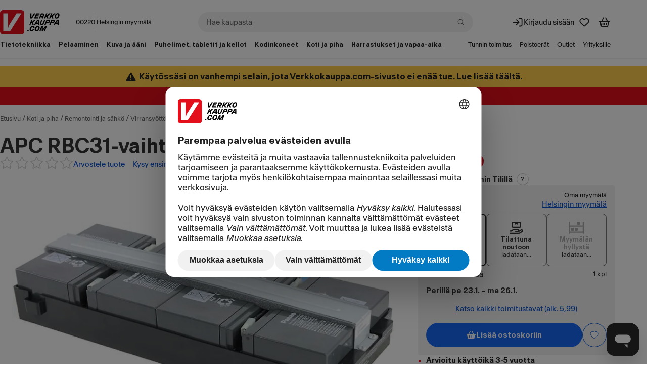

--- FILE ---
content_type: text/html; charset=utf-8
request_url: https://www.verkkokauppa.com/fi/product/64037/APC-RBC31-vaihtoakku-UPS-laitteeseen
body_size: 115590
content:
<!DOCTYPE html>
<html class="no-js loading" lang="fi">
<head prefix="og: http://ogp.me/ns# fb: http://ogp.me/ns/fb# product: http://ogp.me/ns/product#">
<meta charset="utf-8" />
<link rel="preconnect" href="https://api.verkkokauppa.com"   crossorigin="anonymous"/><link rel="preconnect" href="https://web-api.service.verkkokauppa.com"   crossorigin="anonymous"/><link rel="preconnect" href="https://cdn.verk.net"   crossorigin="anonymous"/><link rel="preconnect" href="https://rr.service.verkkokauppa.com"   crossorigin="anonymous"/><link rel="preconnect" href="https://usage.trackjs.com"   crossorigin="anonymous"/><link rel="preconnect" href="https://privacy-proxy.usercentrics.eu"   crossorigin="anonymous"/><link rel="dns-prefetch" href="https://www.google-analytics.com"   crossorigin="anonymous"/><link rel="dns-prefetch" href="https://www.googletagmanager.com"   crossorigin="anonymous"/><link rel="dns-prefetch" href="https://api.custobar.com"   crossorigin="anonymous"/><link rel="dns-prefetch" href="https://privacy-proxy.usercentrics.eu"   crossorigin="anonymous"/><link rel="preload" href="/fonts/6d5d9da2/gtplanar/gtplanar.woff2"  as="font" crossorigin="anonymous"/><link rel="preload" href="/fonts/6d5d9da2/antarctica/antarctica-regular.woff2"  as="font" crossorigin="anonymous"/><link rel="preload" href="/fonts/6d5d9da2/antarctica/antarctica-semibold.woff2"  as="font" crossorigin="anonymous"/><link rel="preload" href="/assets/build/9121.d0171f09d8.js" nonce="97e6c390829ccfb2017c4c7be984787a" as="script" crossorigin="anonymous"/><link rel="preload" href="/assets/build/2123.fe06ee25a7.js" nonce="97e6c390829ccfb2017c4c7be984787a" as="script" crossorigin="anonymous"/><link rel="preload" href="/assets/build/4307.1d5266d8e4.js" nonce="97e6c390829ccfb2017c4c7be984787a" as="script" crossorigin="anonymous"/><link rel="preload" href="/assets/build/4676.65f0fa31aa.js" nonce="97e6c390829ccfb2017c4c7be984787a" as="script" crossorigin="anonymous"/><link rel="preload" href="/assets/build/7436.fa85837b01.js" nonce="97e6c390829ccfb2017c4c7be984787a" as="script" crossorigin="anonymous"/><link rel="preload" href="/assets/build/3962.0d2a114e03.js" nonce="97e6c390829ccfb2017c4c7be984787a" as="script" crossorigin="anonymous"/><link rel="preload" href="/assets/build/2628.3e866d7b5a.js" nonce="97e6c390829ccfb2017c4c7be984787a" as="script" crossorigin="anonymous"/><link rel="preload" href="/assets/build/5739.a487d38984.js" nonce="97e6c390829ccfb2017c4c7be984787a" as="script" crossorigin="anonymous"/><link rel="preload" href="/assets/build/9133.adde231cac.js" nonce="97e6c390829ccfb2017c4c7be984787a" as="script" crossorigin="anonymous"/><link rel="preload" href="/assets/build/6671.56ef5be399.js" nonce="97e6c390829ccfb2017c4c7be984787a" as="script" crossorigin="anonymous"/><link rel="preload" href="/assets/build/4668.cc04db9175.js" nonce="97e6c390829ccfb2017c4c7be984787a" as="script" crossorigin="anonymous"/><link rel="preload" href="/assets/build/7897.5c8be87eb8.js" nonce="97e6c390829ccfb2017c4c7be984787a" as="script" crossorigin="anonymous"/><link rel="preload" href="/assets/build/1770.3181b67daf.js" nonce="97e6c390829ccfb2017c4c7be984787a" as="script" crossorigin="anonymous"/><link rel="preload" href="/assets/build/7043.efcbe8de13.js" nonce="97e6c390829ccfb2017c4c7be984787a" as="script" crossorigin="anonymous"/><link rel="preload" href="/assets/build/1888.e2dc6c97bd.js" nonce="97e6c390829ccfb2017c4c7be984787a" as="script" crossorigin="anonymous"/><link rel="preload" href="/assets/build/7951.37bb7786ac.js" nonce="97e6c390829ccfb2017c4c7be984787a" as="script" crossorigin="anonymous"/><link rel="preload" href="/assets/build/1773.aee8ba0666.js" nonce="97e6c390829ccfb2017c4c7be984787a" as="script" crossorigin="anonymous"/><link rel="preload" href="/assets/build/6509.ba908712c0.js" nonce="97e6c390829ccfb2017c4c7be984787a" as="script" crossorigin="anonymous"/><link rel="preload" href="/assets/build/7988.91c391df2f.js" nonce="97e6c390829ccfb2017c4c7be984787a" as="script" crossorigin="anonymous"/><link rel="preload" href="/assets/build/4279.e816f8307f.js" nonce="97e6c390829ccfb2017c4c7be984787a" as="script" crossorigin="anonymous"/><link rel="preload" href="/assets/build/6587.aa53c3f900.js" nonce="97e6c390829ccfb2017c4c7be984787a" as="script" crossorigin="anonymous"/><link rel="preload" href="/assets/build/1927.78c81aa265.js" nonce="97e6c390829ccfb2017c4c7be984787a" as="script" crossorigin="anonymous"/><link rel="preload" href="/assets/build/851.8b4deb74df.js" nonce="97e6c390829ccfb2017c4c7be984787a" as="script" crossorigin="anonymous"/><link rel="preload" href="/assets/build/4121.53df7a417e.js" nonce="97e6c390829ccfb2017c4c7be984787a" as="script" crossorigin="anonymous"/><link rel="preload" href="/assets/build/3818.e4390b3302.js" nonce="97e6c390829ccfb2017c4c7be984787a" as="script" crossorigin="anonymous"/><link rel="preload" href="/assets/build/6551.1343b0bf2a.js" nonce="97e6c390829ccfb2017c4c7be984787a" as="script" crossorigin="anonymous"/><link rel="preload" href="/assets/build/6248.2d5b7ebc52.js" nonce="97e6c390829ccfb2017c4c7be984787a" as="script" crossorigin="anonymous"/><link rel="preload" href="/assets/build/2313.ab47a79652.js" nonce="97e6c390829ccfb2017c4c7be984787a" as="script" crossorigin="anonymous"/><link rel="preload" href="/assets/build/6364.2ec94010bd.js" nonce="97e6c390829ccfb2017c4c7be984787a" as="script" crossorigin="anonymous"/><link rel="preload" href="/assets/build/2229.d5f391a512.js" nonce="97e6c390829ccfb2017c4c7be984787a" as="script" crossorigin="anonymous"/><link rel="preload" href="/assets/build/535.0f88103c0e.js" nonce="97e6c390829ccfb2017c4c7be984787a" as="script" crossorigin="anonymous"/><link rel="preload" href="/assets/build/461.7d7f427df5.js" nonce="97e6c390829ccfb2017c4c7be984787a" as="script" crossorigin="anonymous"/><link rel="preload" href="/assets/build/1565.118261bdb3.js" nonce="97e6c390829ccfb2017c4c7be984787a" as="script" crossorigin="anonymous"/><link rel="preload" href="/assets/build/4181.d36eb7a11a.js" nonce="97e6c390829ccfb2017c4c7be984787a" as="script" crossorigin="anonymous"/><link rel="preload" href="/assets/build/6269.d2f342e911.js" nonce="97e6c390829ccfb2017c4c7be984787a" as="script" crossorigin="anonymous"/><link rel="preload" href="/assets/build/9417.48e49f7b30.js" nonce="97e6c390829ccfb2017c4c7be984787a" as="script" crossorigin="anonymous"/><link rel="preload" href="/assets/build/8430.1ae8d8408a.js" nonce="97e6c390829ccfb2017c4c7be984787a" as="script" crossorigin="anonymous"/><link rel="preload" href="/assets/build/8316.3f525efc78.js" nonce="97e6c390829ccfb2017c4c7be984787a" as="script" crossorigin="anonymous"/><link rel="preload" href="/assets/build/26.63c9d7851c.js" nonce="97e6c390829ccfb2017c4c7be984787a" as="script" crossorigin="anonymous"/><link rel="preload" href="/assets/build/b2385e31d1.css"  as="style" crossorigin="anonymous"/><link rel="preload" href="/assets/build/8430.c39c07a5ea.css"  as="style" crossorigin="anonymous"/><link rel="preload" href="https://web.cmp.usercentrics.eu/ui/loader.js" nonce="97e6c390829ccfb2017c4c7be984787a" as="script" crossorigin="anonymous"/><link rel="preload" href="https://privacy-proxy.usercentrics.eu/latest/uc-block.bundle.js" nonce="97e6c390829ccfb2017c4c7be984787a" as="script" crossorigin="anonymous"/>
<meta charset="utf-8">
<meta name="viewport" content="width=device-width, initial-scale=1.0, minimum-scale=1.0">
<title>APC RBC31-vaihtoakku UPS-laitteeseen – Verkkokauppa.com</title>
<meta name="theme-color" content="#000000">
<meta name="color-scheme" content="light">
<meta name="apple-mobile-web-app-status-bar-style" content="black">
<meta name="apple-mobile-web-app-capable" content="yes">
<meta name="format-detection" content="telephone=no">
<link rel="manifest" href="/manifest.webmanifest">
<link rel="shortcut icon" href="/favicon.6d5d9da2.ico" type="image/x-icon">
<link rel="apple-touch-icon" href="/assets/static/apple-touch-icon.png">
<link rel="mask-icon" href="/assets/static/apple-mask-icon.svg" color="#E3101B">
<link rel="search" href="/assets/static/opensearch.xml" title="Verkkokauppa.com haku" type="application/opensearchdescription+xml">
<meta http-equiv="Cache-control" content="public, max-age=0, s-maxage=30">
<meta property="product:price:amount" content="494.99">
<meta property="product:price:currency" content="EUR">
<meta property="product:retailer_item_id" content="64037">
<link rel="canonical" href="https://www.verkkokauppa.com/fi/product/64037/APC-RBC31-vaihtoakku-UPS-laitteeseen">
<meta property="og:image" content="https://cdn.verk.net/images/3/2_64037-1600x808.jpeg">
<meta property="og:image" content="https://cdn.verk.net/images/46/2_64037-184x128.jpeg">
<meta property="og:image" content="https://cdn.verk.net/images/61/2_64037-3517x1937.jpeg">
<meta name="description" content="Sopii mm. SURT1000RMXLI, SURT1000XLI, SURT1000XLICH, SURT2000RMXLI, SURT2000XLI, SURT2000XLICH, SURT48RMXLBP, SURT48XLBP">
<meta name="robots" content>
<meta property="og:url" content="https://www.verkkokauppa.com/fi/product/64037/APC-RBC31-vaihtoakku-UPS-laitteeseen">
<meta property="og:site_name" content="Verkkokauppa.com">
<meta property="og:locale" content="fi_FI">
<meta property="og:title" content="APC RBC31-vaihtoakku UPS-laitteeseen 494,99">
<meta property="og:description" content="Sopii mm. SURT1000RMXLI, SURT1000XLI, SURT1000XLICH, SURT2000RMXLI, SURT2000XLI, SURT2000XLICH, SURT48RMXLBP, SURT48XLBP">
<meta property="og:type" content="product.item">
<meta name="twitter:card" content="summary">
<meta name="twitter:site" content="@VerkkokauppaCom">
<meta name="twitter:image" content="https://cdn.verk.net/images/3/2_64037-1600x808.jpeg">
<meta property="fb:app_id" content="153012051430142" />
<meta name="google-site-verification" content="2epQb9O80QAjGO2jUGTIjWFcVKjrEtsAmlwPr7YGJ-Q" />
<meta name="google-site-verification" content="dtzq2S2kFyhNL93wLQmOX5nsFP3weY5F1NUSGEMj_k4" />
<style nonce="">
@font-face {
font-family: 'GTPlanar';  font-weight: 900;
src: url('/fonts/6d5d9da2/gtplanar/gtplanar.woff2') format('woff2'), url('/fonts/6d5d9da2/gtplanar/gtplanar.woff') format('woff');
font-display: fallback;
}
@font-face {
font-family: 'Antarctica';  font-weight: 400;
src: url('/fonts/6d5d9da2/antarctica/antarctica-regular.woff2') format('woff2'), url('/fonts/6d5d9da2/antarctica/antarctica-regular.woff') format('woff');
font-display: swap;
}
@font-face {
font-family: 'Antarctica'; font-style: italic; font-weight: 400;
src: url('/fonts/6d5d9da2/antarctica/antarctica-regular-italic.woff2') format('woff2'), url('/fonts/6d5d9da2/antarctica/antarctica-regular-italic.woff') format('woff');
font-display: swap;
}
@font-face {
font-family: 'Antarctica';  font-weight: 600;
src: url('/fonts/6d5d9da2/antarctica/antarctica-semibold.woff2') format('woff2'), url('/fonts/6d5d9da2/antarctica/antarctica-semibold.woff') format('woff');
font-display: swap;
}</style>
<link data-chunk="client" rel="stylesheet" href="/assets/build/b2385e31d1.css" crossorigin="anonymous" nonce="">
<link data-chunk="product-images-gallery" rel="stylesheet" href="/assets/build/8430.c39c07a5ea.css" crossorigin="anonymous" nonce="">
<style nonce="" data-styled="true" data-styled-version="5.3.11">.fixBj{display:inline-block;line-height:1;position:relative;vertical-align:middle;font-size:1.5rem;}/*!sc*/
.kdfRgM{display:inline-block;line-height:1;position:relative;vertical-align:middle;font-size:1rem;}/*!sc*/
.hzbwfe{display:inline-block;line-height:1;position:relative;vertical-align:middle;font-size:1rem;margin-top:-0.15em;}/*!sc*/
data-styled.g1[id="icon-sc-td2w5n-0"]{content:"fixBj,kdfRgM,hzbwfe,"}/*!sc*/
.hcxVnj{border:none;-webkit-text-decoration:none;text-decoration:none;background-color:#F1F1F1;border-radius:0.25rem;padding:1rem;padding-top:0.5rem;}/*!sc*/
.WXBiX{border:none;-webkit-text-decoration:none;text-decoration:none;background-color:#F1F1F1;border-radius:0.25rem;padding:0;}/*!sc*/
data-styled.g5[id="sc-fqkvVR"]{content:"hcxVnj,WXBiX,"}/*!sc*/
.ffcYBX{font-family:"Antarctica","Helvetica Neue",Helvetica,Arial,sans-serif;line-height:1;margin:0;font-size:0.75rem;font-weight:400;display:-webkit-inline-box;display:-webkit-inline-flex;display:-ms-inline-flexbox;display:inline-flex;-webkit-box-pack:center;-webkit-justify-content:center;-ms-flex-pack:center;justify-content:center;-webkit-align-items:center;-webkit-box-align:center;-ms-flex-align:center;align-items:center;box-sizing:border-box;-webkit-user-select:none;-moz-user-select:none;-ms-user-select:none;user-select:none;text-align:center;border-style:solid;border-width:0.0625rem;border-radius:999px;padding:0 0.5rem;min-width:1.5rem;height:1.5rem;background-color:#FFFFFF;border-color:#C8C8C8;color:#212121;}/*!sc*/
data-styled.g9[id="sc-kAyceB"]{content:"ffcYBX,"}/*!sc*/
.gmEnwJ{display:-webkit-box;display:-webkit-flex;display:-ms-flexbox;display:flex;-webkit-align-items:stretch;-webkit-box-align:stretch;-ms-flex-align:stretch;align-items:stretch;-webkit-flex-direction:column;-ms-flex-direction:column;flex-direction:column;-webkit-box-pack:start;-webkit-justify-content:start;-ms-flex-pack:start;justify-content:start;gap:1rem;}/*!sc*/
@media only screen and (min-width:1024px){.gmEnwJ{gap:1.5rem;}}/*!sc*/
.bJxHvF{display:-webkit-box;display:-webkit-flex;display:-ms-flexbox;display:flex;-webkit-align-items:stretch;-webkit-box-align:stretch;-ms-flex-align:stretch;align-items:stretch;-webkit-flex-direction:column;-ms-flex-direction:column;flex-direction:column;-webkit-box-pack:start;-webkit-justify-content:start;-ms-flex-pack:start;justify-content:start;gap:1.5rem;}/*!sc*/
.bOzFjo{display:-webkit-box;display:-webkit-flex;display:-ms-flexbox;display:flex;-webkit-align-items:stretch;-webkit-box-align:stretch;-ms-flex-align:stretch;align-items:stretch;-webkit-flex-direction:column;-ms-flex-direction:column;flex-direction:column;-webkit-box-pack:start;-webkit-justify-content:start;-ms-flex-pack:start;justify-content:start;gap:0.5rem;}/*!sc*/
.fjEseJ{display:-webkit-box;display:-webkit-flex;display:-ms-flexbox;display:flex;-webkit-align-items:stretch;-webkit-box-align:stretch;-ms-flex-align:stretch;align-items:stretch;-webkit-flex-direction:column;-ms-flex-direction:column;flex-direction:column;-webkit-box-pack:start;-webkit-justify-content:start;-ms-flex-pack:start;justify-content:start;gap:0;}/*!sc*/
.fLLmmF{display:-webkit-box;display:-webkit-flex;display:-ms-flexbox;display:flex;-webkit-align-items:center;-webkit-box-align:center;-ms-flex-align:center;align-items:center;-webkit-flex-direction:column;-ms-flex-direction:column;flex-direction:column;-webkit-box-pack:center;-webkit-justify-content:center;-ms-flex-pack:center;justify-content:center;gap:0.25rem;}/*!sc*/
.jnYoKb{display:-webkit-box;display:-webkit-flex;display:-ms-flexbox;display:flex;-webkit-align-items:stretch;-webkit-box-align:stretch;-ms-flex-align:stretch;align-items:stretch;-webkit-flex-direction:column;-ms-flex-direction:column;flex-direction:column;-webkit-box-pack:start;-webkit-justify-content:start;-ms-flex-pack:start;justify-content:start;gap:0.125rem;}/*!sc*/
.hDBcPK{display:-webkit-box;display:-webkit-flex;display:-ms-flexbox;display:flex;-webkit-align-items:stretch;-webkit-box-align:stretch;-ms-flex-align:stretch;align-items:stretch;-webkit-flex-direction:column;-ms-flex-direction:column;flex-direction:column;-webkit-box-pack:center;-webkit-justify-content:center;-ms-flex-pack:center;justify-content:center;gap:0;}/*!sc*/
.kJoeya{display:-webkit-box;display:-webkit-flex;display:-ms-flexbox;display:flex;-webkit-align-items:stretch;-webkit-box-align:stretch;-ms-flex-align:stretch;align-items:stretch;-webkit-flex-direction:column;-ms-flex-direction:column;flex-direction:column;-webkit-box-pack:start;-webkit-justify-content:start;-ms-flex-pack:start;justify-content:start;gap:0.25rem;}/*!sc*/
data-styled.g11[id="sc-jXbUNg"]{content:"gmEnwJ,bJxHvF,bOzFjo,fjEseJ,fLLmmF,jnYoKb,hDBcPK,kJoeya,"}/*!sc*/
.lCQnm{display:-webkit-box;display:-webkit-flex;display:-ms-flexbox;display:flex;}/*!sc*/
data-styled.g12[id="sc-dhKdcB"]{content:"lCQnm,"}/*!sc*/
.jrTlPe{display:-webkit-inline-box;display:-webkit-inline-flex;display:-ms-inline-flexbox;display:inline-flex;-webkit-align-items:center;-webkit-box-align:center;-ms-flex-align:center;align-items:center;gap:0.25rem;}/*!sc*/
data-styled.g15[id="sc-jlZhew"]{content:"jrTlPe,"}/*!sc*/
.cOhotf{border:none;cursor:pointer;display:-webkit-inline-box;display:-webkit-inline-flex;display:-ms-inline-flexbox;display:inline-flex;box-sizing:border-box;-webkit-text-decoration:none;text-decoration:none;-webkit-align-items:center;-webkit-box-align:center;-ms-flex-align:center;align-items:center;-webkit-box-pack:center;-webkit-justify-content:center;-ms-flex-pack:center;justify-content:center;border-radius:3.375rem;gap:0.25rem;position:relative;min-height:3rem;padding:0.5rem 2.5rem;font-size:0.875rem;font-weight:600;line-height:1.25;background:#1767F3;color:#FFFFFF;}/*!sc*/
.cOhotf::before{content:"";display:block;width:100%;height:100%;position:absolute;top:50%;left:50%;-webkit-transform:translateX(-50%) translateY(-50%);-ms-transform:translateX(-50%) translateY(-50%);transform:translateX(-50%) translateY(-50%);min-width:3rem;min-height:3rem;}/*!sc*/
.cOhotf svg{width:1.25rem;height:1.25rem;}/*!sc*/
.cOhotf .sc-dAlyuH{right:-0.3125rem;top:-0.25rem;}/*!sc*/
.cOhotf:hover:not(:disabled):not([aria-disabled]){background:#0B51CC;color:#FFFFFF;}/*!sc*/
.cOhotf:active:not(:disabled):not([aria-disabled]){background:#083E9B;color:#FFFFFF;}/*!sc*/
.cOhotf:disabled,.cOhotf[aria-disabled]{cursor:not-allowed;background:rgba(0,0,0,.2);color:rgba(255,255,255,.5);}/*!sc*/
@supports selector(:focus-visible){.cOhotf:focus-visible{outline:none;box-shadow:0px 0px 0px 0.125rem #FFFFFF inset,0px 0px 0px 0.125rem #0B51CC;}}/*!sc*/
@supports not selector(:focus-visible){.cOhotf:focus{outline:none;box-shadow:0px 0px 0px 0.125rem #FFFFFF inset,0px 0px 0px 0.125rem #0B51CC;}}/*!sc*/
@supports selector(:focus-visible){.cOhotf[aria-pressed="true"]:not(:disabled):not([aria-disabled]):focus-visible{outline:none;}}/*!sc*/
@supports not selector(:focus-visible){.cOhotf[aria-pressed="true"]:not(:disabled):not([aria-disabled]):focus{outline:none;}}/*!sc*/
.hckJah{border:none;cursor:pointer;display:-webkit-inline-box;display:-webkit-inline-flex;display:-ms-inline-flexbox;display:inline-flex;box-sizing:border-box;-webkit-text-decoration:none;text-decoration:none;-webkit-align-items:center;-webkit-box-align:center;-ms-flex-align:center;align-items:center;-webkit-box-pack:center;-webkit-justify-content:center;-ms-flex-pack:center;justify-content:center;border-radius:3.375rem;gap:0.25rem;position:relative;min-height:2rem;padding:0.5rem 1rem;font-size:0.75rem;font-weight:600;line-height:1.25;background:transparent;color:#0B51CC;box-shadow:0px 0px 0px 0.0625rem #0B51CC inset;}/*!sc*/
.hckJah::before{content:"";display:block;width:100%;height:100%;position:absolute;top:50%;left:50%;-webkit-transform:translateX(-50%) translateY(-50%);-ms-transform:translateX(-50%) translateY(-50%);transform:translateX(-50%) translateY(-50%);min-width:3rem;min-height:3rem;}/*!sc*/
.hckJah svg{width:1rem;height:1rem;}/*!sc*/
.hckJah .sc-dAlyuH{right:-0.25rem;top:-0.25rem;}/*!sc*/
.hckJah:hover:not(:disabled):not([aria-disabled]){background:rgba(0,0,0,.1);color:#0B51CC;}/*!sc*/
.hckJah:active:not(:disabled):not([aria-disabled]){background:rgba(0,0,0,.2);color:#0B51CC;}/*!sc*/
.hckJah:disabled,.hckJah[aria-disabled]{cursor:not-allowed;background:transparent;color:rgba(0,0,0,.3);box-shadow:0px 0px 0px 0.0625rem rgba(0,0,0,.3) inset;}/*!sc*/
@supports selector(:focus-visible){.hckJah:focus-visible{outline:none;box-shadow:0px 0px 0px 0.125rem #FFFFFF inset,0px 0px 0px 3px #0B51CC inset,0px 0px 0px 0.125rem #0B51CC;}}/*!sc*/
@supports not selector(:focus-visible){.hckJah:focus{outline:none;box-shadow:0px 0px 0px 0.125rem #FFFFFF inset,0px 0px 0px 3px #0B51CC inset,0px 0px 0px 0.125rem #0B51CC;}}/*!sc*/
.hckJah[aria-pressed="true"]:not(:disabled):not([aria-disabled]){background:rgba(0,0,0,.1);color:#0B51CC;box-shadow:0px 0px 0px 0.125rem #FFFFFF inset,0px 0px 0px 0.125rem #0B51CC;}/*!sc*/
@supports selector(:focus-visible){.hckJah[aria-pressed="true"]:not(:disabled):not([aria-disabled]):focus-visible{outline:none;box-shadow:0px 0px 0px 0.125rem #FFFFFF inset,0px 0px 0px 0.125rem #0B51CC,0px 0px 0px 0.25rem #1767F3;}}/*!sc*/
@supports not selector(:focus-visible){.hckJah[aria-pressed="true"]:not(:disabled):not([aria-disabled]):focus{outline:none;box-shadow:0px 0px 0px 0.125rem #FFFFFF inset,0px 0px 0px 0.125rem #0B51CC,0px 0px 0px 0.25rem #1767F3;}}/*!sc*/
.dMDOOI{border:none;cursor:pointer;display:-webkit-inline-box;display:-webkit-inline-flex;display:-ms-inline-flexbox;display:inline-flex;box-sizing:border-box;-webkit-text-decoration:none;text-decoration:none;-webkit-align-items:center;-webkit-box-align:center;-ms-flex-align:center;align-items:center;-webkit-box-pack:center;-webkit-justify-content:center;-ms-flex-pack:center;justify-content:center;border-radius:3.375rem;gap:0.25rem;position:relative;min-height:2rem;padding:0.5rem 1rem;font-size:0.75rem;font-weight:600;line-height:1.25;background:#1767F3;color:#FFFFFF;}/*!sc*/
.dMDOOI::before{content:"";display:block;width:100%;height:100%;position:absolute;top:50%;left:50%;-webkit-transform:translateX(-50%) translateY(-50%);-ms-transform:translateX(-50%) translateY(-50%);transform:translateX(-50%) translateY(-50%);min-width:3rem;min-height:3rem;}/*!sc*/
.dMDOOI svg{width:1rem;height:1rem;}/*!sc*/
.dMDOOI .sc-dAlyuH{right:-0.25rem;top:-0.25rem;}/*!sc*/
.dMDOOI:hover:not(:disabled):not([aria-disabled]){background:#0B51CC;color:#FFFFFF;}/*!sc*/
.dMDOOI:active:not(:disabled):not([aria-disabled]){background:#083E9B;color:#FFFFFF;}/*!sc*/
.dMDOOI:disabled,.dMDOOI[aria-disabled]{cursor:not-allowed;background:rgba(0,0,0,.2);color:rgba(255,255,255,.5);}/*!sc*/
@supports selector(:focus-visible){.dMDOOI:focus-visible{outline:none;box-shadow:0px 0px 0px 0.125rem #FFFFFF inset,0px 0px 0px 0.125rem #0B51CC;}}/*!sc*/
@supports not selector(:focus-visible){.dMDOOI:focus{outline:none;box-shadow:0px 0px 0px 0.125rem #FFFFFF inset,0px 0px 0px 0.125rem #0B51CC;}}/*!sc*/
@supports selector(:focus-visible){.dMDOOI[aria-pressed="true"]:not(:disabled):not([aria-disabled]):focus-visible{outline:none;}}/*!sc*/
@supports not selector(:focus-visible){.dMDOOI[aria-pressed="true"]:not(:disabled):not([aria-disabled]):focus{outline:none;}}/*!sc*/
data-styled.g16[id="sc-cwHptR"]{content:"cOhotf,hckJah,dMDOOI,"}/*!sc*/
.bMKOCo{font-family:"Antarctica","Helvetica Neue",Helvetica,Arial,sans-serif;line-height:1.25;-webkit-text-decoration:none;text-decoration:none;display:-webkit-inline-box;display:-webkit-inline-flex;display:-ms-inline-flexbox;display:inline-flex;-webkit-align-items:center;-webkit-box-align:center;-ms-flex-align:center;align-items:center;-webkit-appearance:none;-moz-appearance:none;appearance:none;background:none;border:none;cursor:pointer;-webkit-flex:0 1 auto;-ms-flex:0 1 auto;flex:0 1 auto;font:inherit;margin:0;padding:0;text-align:inherit;color:#0B51CC;font-size:0.875rem;-webkit-text-decoration:underline;text-decoration:underline;font-weight:400;}/*!sc*/
.bMKOCo:disabled,.bMKOCo[aria-disabled]{cursor:not-allowed;color:rgba(0,0,0,.3);}/*!sc*/
.bMKOCo:disabled:hover,.bMKOCo[aria-disabled]:hover{-webkit-text-decoration:none;text-decoration:none;}/*!sc*/
.bMKOCo:hover{-webkit-text-decoration:underline;text-decoration:underline;}/*!sc*/
@supports selector(:focus-visible){.bMKOCo:focus-visible{outline:none;box-shadow:0px 0px 0px 0.125rem #0B51CC;}}/*!sc*/
@supports not selector(:focus-visible){.bMKOCo:focus{outline:none;box-shadow:0px 0px 0px 0.125rem #0B51CC;}}/*!sc*/
.bMKOCo:hover{-webkit-text-decoration-thickness:2px;text-decoration-thickness:2px;}/*!sc*/
.bMKOCo:disabled:hover,.bMKOCo[aria-disabled]:hover{-webkit-text-decoration:underline;text-decoration:underline;}/*!sc*/
data-styled.g19[id="sc-dLMFU"]{content:"bMKOCo,"}/*!sc*/
.knkDWx{margin-left:0.25rem;}/*!sc*/
data-styled.g21[id="sc-eldPxv"]{content:"knkDWx,"}/*!sc*/
.fHKKXJ{display:-webkit-inline-box;display:-webkit-inline-flex;display:-ms-inline-flexbox;display:inline-flex;-webkit-align-items:center;-webkit-box-align:center;-ms-flex-align:center;align-items:center;-webkit-box-pack:center;-webkit-justify-content:center;-ms-flex-pack:center;justify-content:center;-webkit-text-decoration:none;text-decoration:none;border-radius:3.375rem;font-family:"Antarctica","Helvetica Neue",Helvetica,Arial,sans-serif;cursor:pointer;position:relative;height:3rem;padding:0 2.5rem;font-size:0.875rem;font-weight:600;line-height:1.25;}/*!sc*/
.fHKKXJ::before{content:"";display:block;width:100%;height:100%;position:absolute;top:50%;left:50%;-webkit-transform:translateX(-50%) translateY(-50%);-ms-transform:translateX(-50%) translateY(-50%);transform:translateX(-50%) translateY(-50%);min-width:3rem;min-height:3rem;}/*!sc*/
.fHKKXJ:hover{-webkit-text-decoration:none;text-decoration:none;}/*!sc*/
.fHKKXJ:focus,.fHKKXJ:focus-visible{outline:none;-webkit-text-decoration:none;text-decoration:none;}/*!sc*/
.fHKKXJ svg{width:1.25rem;}/*!sc*/
.fHKKXJ,.fHKKXJ:link,.fHKKXJ:visited{background:#FFFFFF;color:#212121;}/*!sc*/
.fHKKXJ:hover{background:#F1F1F1;color:#212121;}/*!sc*/
.fHKKXJ:active{background:#C8C8C8;color:#212121;}/*!sc*/
@supports selector(:focus-visible){.fHKKXJ:focus-visible{box-shadow:0px 0px 0px 0.125rem #FFFFFF inset,0px 0px 0px 0.125rem #4C89F6;}}/*!sc*/
@supports not selector(:focus-visible){.fHKKXJ:focus{box-shadow:0px 0px 0px 0.125rem #FFFFFF inset,0px 0px 0px 0.125rem #4C89F6;}}/*!sc*/
data-styled.g22[id="sc-fPXMVe"]{content:"fHKKXJ,"}/*!sc*/
.cdQxMu{border-radius:3.375rem;font-family:"Antarctica","Helvetica Neue",Helvetica,Arial,sans-serif;border:none;cursor:pointer;padding:0;display:-webkit-box;display:-webkit-flex;display:-ms-flexbox;display:flex;-webkit-box-pack:center;-webkit-justify-content:center;-ms-flex-pack:center;justify-content:center;-webkit-align-items:center;-webkit-box-align:center;-ms-flex-align:center;align-items:center;background:transparent;color:#0B51CC;height:2rem;width:2rem;font-size:0.75rem;font-weight:600;line-height:1.25;position:relative;}/*!sc*/
.cdQxMu:hover:not(:disabled):not([aria-disabled]){background:rgba(0,0,0,.1);color:#0B51CC;}/*!sc*/
.cdQxMu:active:not(:disabled):not([aria-disabled]){background:rgba(0,0,0,.2);color:#0B51CC;}/*!sc*/
.cdQxMu:disabled,.cdQxMu[aria-disabled]{cursor:not-allowed;background:transparent;color:rgba(0,0,0,.3);}/*!sc*/
@supports selector(:focus-visible){.cdQxMu:focus-visible{outline:none;box-shadow:0px 0px 0px 0.125rem #0B51CC;}}/*!sc*/
@supports not selector(:focus-visible){.cdQxMu:focus{outline:none;box-shadow:0px 0px 0px 0.125rem #0B51CC;}}/*!sc*/
@supports selector(:focus-visible){.cdQxMu[aria-pressed="true"]:not(:disabled):not([aria-disabled]):focus-visible{outline:none;}}/*!sc*/
@supports not selector(:focus-visible){.cdQxMu[aria-pressed="true"]:not(:disabled):not([aria-disabled]):focus{outline:none;}}/*!sc*/
.cdQxMu svg{display:block;width:1rem;height:1rem;}/*!sc*/
.cdQxMu .sc-gFqAkR{right:-0.25rem;top:-0.25rem;}/*!sc*/
.cdQxMu::before{content:"";display:block;width:100%;height:100%;position:absolute;top:50%;left:50%;-webkit-transform:translateX(-50%) translateY(-50%);-ms-transform:translateX(-50%) translateY(-50%);transform:translateX(-50%) translateY(-50%);min-width:2.75rem;min-height:2.75rem;}/*!sc*/
.dePuYn{border-radius:3.375rem;font-family:"Antarctica","Helvetica Neue",Helvetica,Arial,sans-serif;border:none;cursor:pointer;padding:0;display:-webkit-box;display:-webkit-flex;display:-ms-flexbox;display:flex;-webkit-box-pack:center;-webkit-justify-content:center;-ms-flex-pack:center;justify-content:center;-webkit-align-items:center;-webkit-box-align:center;-ms-flex-align:center;align-items:center;background:#FFFFFF;color:#0B51CC;box-shadow:0px 0px 0px 0.0625rem #0B51CC inset;height:2rem;width:2rem;font-size:0.75rem;font-weight:600;line-height:1.25;position:relative;}/*!sc*/
.dePuYn:hover:not(:disabled):not([aria-disabled]){background:#F1F1F1;color:#0B51CC;}/*!sc*/
.dePuYn:active:not(:disabled):not([aria-disabled]){background:#C8C8C8;color:#0B51CC;}/*!sc*/
.dePuYn:disabled,.dePuYn[aria-disabled]{cursor:not-allowed;background:transparent;color:rgba(0,0,0,.3);box-shadow:0px 0px 0px 0.0625rem rgba(0,0,0,.3) inset;}/*!sc*/
@supports selector(:focus-visible){.dePuYn:focus-visible{outline:none;box-shadow:0px 0px 0px 0.125rem #FFFFFF inset,0px 0px 0px 3px #0B51CC inset,0px 0px 0px 0.125rem #0B51CC;}}/*!sc*/
@supports not selector(:focus-visible){.dePuYn:focus{outline:none;box-shadow:0px 0px 0px 0.125rem #FFFFFF inset,0px 0px 0px 3px #0B51CC inset,0px 0px 0px 0.125rem #0B51CC;}}/*!sc*/
@supports selector(:focus-visible){.dePuYn[aria-pressed="true"]:not(:disabled):not([aria-disabled]):focus-visible{outline:none;}}/*!sc*/
@supports not selector(:focus-visible){.dePuYn[aria-pressed="true"]:not(:disabled):not([aria-disabled]):focus{outline:none;}}/*!sc*/
.dePuYn svg{display:block;width:1rem;height:1rem;}/*!sc*/
.dePuYn .sc-gFqAkR{right:-0.25rem;top:-0.25rem;}/*!sc*/
.dePuYn::before{content:"";display:block;width:100%;height:100%;position:absolute;top:50%;left:50%;-webkit-transform:translateX(-50%) translateY(-50%);-ms-transform:translateX(-50%) translateY(-50%);transform:translateX(-50%) translateY(-50%);min-width:2.75rem;min-height:2.75rem;}/*!sc*/
.bLQa-Dt{border-radius:3.375rem;font-family:"Antarctica","Helvetica Neue",Helvetica,Arial,sans-serif;border:none;cursor:pointer;padding:0;display:-webkit-box;display:-webkit-flex;display:-ms-flexbox;display:flex;-webkit-box-pack:center;-webkit-justify-content:center;-ms-flex-pack:center;justify-content:center;-webkit-align-items:center;-webkit-box-align:center;-ms-flex-align:center;align-items:center;background:transparent;color:#0B51CC;box-shadow:0px 0px 0px 0.0625rem #0B51CC inset;height:3rem;width:3rem;font-size:0.875rem;font-weight:600;line-height:1.25;position:relative;}/*!sc*/
.bLQa-Dt:hover:not(:disabled):not([aria-disabled]){background:rgba(0,0,0,.1);color:#0B51CC;}/*!sc*/
.bLQa-Dt:active:not(:disabled):not([aria-disabled]){background:rgba(0,0,0,.2);color:#0B51CC;}/*!sc*/
.bLQa-Dt:disabled,.bLQa-Dt[aria-disabled]{cursor:not-allowed;background:transparent;color:rgba(0,0,0,.3);box-shadow:0px 0px 0px 0.0625rem rgba(0,0,0,.3) inset;}/*!sc*/
@supports selector(:focus-visible){.bLQa-Dt:focus-visible{outline:none;box-shadow:0px 0px 0px 0.125rem #FFFFFF inset,0px 0px 0px 3px #0B51CC inset,0px 0px 0px 0.125rem #0B51CC;}}/*!sc*/
@supports not selector(:focus-visible){.bLQa-Dt:focus{outline:none;box-shadow:0px 0px 0px 0.125rem #FFFFFF inset,0px 0px 0px 3px #0B51CC inset,0px 0px 0px 0.125rem #0B51CC;}}/*!sc*/
.bLQa-Dt[aria-pressed="true"]:not(:disabled):not([aria-disabled]){background:rgba(0,0,0,.1);color:#0B51CC;box-shadow:0px 0px 0px 0.125rem #FFFFFF inset,0px 0px 0px 0.125rem #0B51CC;}/*!sc*/
@supports selector(:focus-visible){.bLQa-Dt[aria-pressed="true"]:not(:disabled):not([aria-disabled]):focus-visible{outline:none;box-shadow:0px 0px 0px 0.125rem #FFFFFF inset,0px 0px 0px 0.125rem #0B51CC,0px 0px 0px 0.25rem #1767F3;}}/*!sc*/
@supports not selector(:focus-visible){.bLQa-Dt[aria-pressed="true"]:not(:disabled):not([aria-disabled]):focus{outline:none;box-shadow:0px 0px 0px 0.125rem #FFFFFF inset,0px 0px 0px 0.125rem #0B51CC,0px 0px 0px 0.25rem #1767F3;}}/*!sc*/
.bLQa-Dt svg{display:block;width:1.25rem;height:1.25rem;}/*!sc*/
.bLQa-Dt .sc-gFqAkR{right:-0.3125rem;top:-0.25rem;}/*!sc*/
.bLQa-Dt::before{content:"";display:block;width:100%;height:100%;position:absolute;top:50%;left:50%;-webkit-transform:translateX(-50%) translateY(-50%);-ms-transform:translateX(-50%) translateY(-50%);transform:translateX(-50%) translateY(-50%);min-width:3rem;min-height:3rem;}/*!sc*/
data-styled.g24[id="sc-ikkxIA"]{content:"cdQxMu,dePuYn,bLQa-Dt,"}/*!sc*/
.xblBc{display:-webkit-box;display:-webkit-flex;display:-ms-flexbox;display:flex;-webkit-flex-direction:column;-ms-flex-direction:column;flex-direction:column;}/*!sc*/
data-styled.g26[id="sc-feUZmu"]{content:"xblBc,"}/*!sc*/
.gyqhab{display:-webkit-box;display:-webkit-flex;display:-ms-flexbox;display:flex;margin:0;}/*!sc*/
data-styled.g30[id="sc-hmdomO"]{content:"gyqhab,"}/*!sc*/
.dnJCoo{position:relative;}/*!sc*/
.dnJCoo .sc-bXCLTC{position:absolute;top:calc(50% - 2rem / 2);left:1.5rem;z-index:1;}/*!sc*/
.dnJCoo .sc-bXCLTC:not(:focus){border:0;-webkit-clip:rect(0 0 0 0);clip:rect(0 0 0 0);height:1px;width:1px;overflow:hidden;padding:0;position:absolute;white-space:nowrap;}/*!sc*/
.dnJCoo .sc-dAbbOL{-webkit-transition:0.2s ease-in-out opacity;transition:0.2s ease-in-out opacity;opacity:0;position:absolute;top:50%;-webkit-transform:translateY(-50%);-ms-transform:translateY(-50%);transform:translateY(-50%);z-index:1;}/*!sc*/
@media (prefers-reduced-motion){.dnJCoo .sc-dAbbOL{-webkit-transition-duration:0s;transition-duration:0s;}}/*!sc*/
.dnJCoo .sc-dAbbOL:first-of-type{left:1rem;}/*!sc*/
.dnJCoo .sc-dAbbOL:last-of-type{right:1rem;}/*!sc*/
.dnJCoo .sc-fHjqPf{-webkit-transition:0.2s ease-in-out opacity;transition:0.2s ease-in-out opacity;opacity:0;}/*!sc*/
@media (prefers-reduced-motion){.dnJCoo .sc-fHjqPf{-webkit-transition-duration:0s;transition-duration:0s;}}/*!sc*/
.dnJCoo .sc-fHjqPf.dragging{opacity:1;}/*!sc*/
.dnJCoo:hover .sc-dAbbOL{opacity:1;}/*!sc*/
.dnJCoo:hover .sc-fHjqPf{opacity:1;}/*!sc*/
data-styled.g33[id="sc-eeDRCY"]{content:"dnJCoo,"}/*!sc*/
.dPjpff{display:-webkit-box;display:-webkit-flex;display:-ms-flexbox;display:flex;overflow-x:auto;position:relative;margin:-8px 0 -8px -8px;-webkit-scrollbar-width:thin;-moz-scrollbar-width:thin;-ms-scrollbar-width:thin;scrollbar-width:thin;-ms-overflow-style:auto;}/*!sc*/
.dPjpff .sc-hmdomO{padding:8px 0;}/*!sc*/
.dPjpff .sc-feUZmu{margin:0;padding:0 8px;}/*!sc*/
.dPjpff .sc-feUZmu:first-child{padding-left:8px;}/*!sc*/
.dPjpff .sc-feUZmu:last-child{padding-right:8px;}/*!sc*/
.jBBYts{display:-webkit-box;display:-webkit-flex;display:-ms-flexbox;display:flex;overflow-x:auto;position:relative;-webkit-scrollbar-width:none;-moz-scrollbar-width:none;-ms-scrollbar-width:none;scrollbar-width:none;-ms-overflow-style:none;}/*!sc*/
.jBBYts .sc-hmdomO{padding:8px 0;}/*!sc*/
.jBBYts .sc-feUZmu{margin:0;padding:0 8px;}/*!sc*/
.jBBYts .sc-feUZmu:first-child{padding-left:8px;}/*!sc*/
.jBBYts .sc-feUZmu:last-child{padding-right:8px;}/*!sc*/
.jBBYts::-webkit-scrollbar{display:none;}/*!sc*/
data-styled.g34[id="sc-koXPp"]{content:"dPjpff,jBBYts,"}/*!sc*/
.cyYtti{font-family:"Antarctica","Helvetica Neue",Helvetica,Arial,sans-serif;line-height:1.25;margin:0;font-size:0.875rem;font-weight:600;display:block;font-family:"Antarctica","Helvetica Neue",Helvetica,Arial,sans-serif;line-height:1.25;margin:0;font-size:0.75rem;font-weight:600;}/*!sc*/
.iZFuGt{font-family:"Antarctica","Helvetica Neue",Helvetica,Arial,sans-serif;line-height:1.25;margin:0;font-size:0.875rem;font-weight:600;display:block;font-family:"Antarctica","Helvetica Neue",Helvetica,Arial,sans-serif;line-height:1.25;margin:0;font-size:0.75rem;font-weight:600;}/*!sc*/
.iZFuGt,.iZFuGt .sc-bmzYkS,.iZFuGt .sc-iHGNWf{color:rgba(0,0,0,.3);cursor:default;}/*!sc*/
data-styled.g37[id="sc-dtBdUo"]{content:"cyYtti,iZFuGt,"}/*!sc*/
.hmpmdZ{background-color:#F1F1F1;color:#212121;font-family:"Antarctica","Helvetica Neue",Helvetica,Arial,sans-serif;font-weight:400;line-height:1.25;border-radius:999px;box-sizing:border-box;-webkit-box-flex:1;-webkit-flex-grow:1;-ms-flex-positive:1;flex-grow:1;outline:none;padding-right:2rem;padding-left:1rem;-webkit-transition:all 0.125s ease-in-out;transition:all 0.125s ease-in-out;width:0;border:none;text-overflow:ellipsis;}/*!sc*/
@media (prefers-reduced-motion){.hmpmdZ{-webkit-transition-duration:0s;transition-duration:0s;}}/*!sc*/
.hmpmdZ:focus{box-shadow:0px 0px 0px 0.125rem #0B51CC inset;background:#FFFFFF;}/*!sc*/
.hmpmdZ::-webkit-input-placeholder{color:#656565;text-shadow:none;opacity:1;}/*!sc*/
.hmpmdZ::-moz-placeholder{color:#656565;text-shadow:none;opacity:1;}/*!sc*/
.hmpmdZ:-ms-input-placeholder{color:#656565;text-shadow:none;opacity:1;}/*!sc*/
.hmpmdZ::placeholder{color:#656565;text-shadow:none;opacity:1;}/*!sc*/
.hmpmdZ::-webkit-search-decoration,.hmpmdZ::-webkit-search-cancel-button{display:none;}/*!sc*/
.hmpmdZ::ms-clear{display:none;height:0;width:0;}/*!sc*/
data-styled.g42[id="sc-eBMEME"]{content:"hmpmdZ,"}/*!sc*/
.dNnPvv{display:-webkit-box;display:-webkit-flex;display:-ms-flexbox;display:flex;-webkit-align-self:center;-ms-flex-item-align:center;align-self:center;height:2rem;position:absolute;right:0.5rem;z-index:1;}/*!sc*/
.dNnPvv .sc-ikkxIA::before{min-width:auto;}/*!sc*/
data-styled.g43[id="sc-dCFHLb"]{content:"dNnPvv,"}/*!sc*/
.kDyrQm{color:#0B51CC;}/*!sc*/
.kDyrQm:disabled,.kDyrQm[aria-disabled]{color:#656565;}/*!sc*/
.kDyrQm:hover:not(:active):not(:disabled):not([aria-disabled]){background:transparent;}/*!sc*/
.kDyrQm[aria-disabled='true']:not(:focus){background-color:transparent;pointer-events:none;}/*!sc*/
data-styled.g45[id="sc-jxOSlx"]{content:"kDyrQm,"}/*!sc*/
.ddYqVC{display:-webkit-box;display:-webkit-flex;display:-ms-flexbox;display:flex;-webkit-box-flex:1;-webkit-flex-grow:1;-ms-flex-positive:1;flex-grow:1;position:relative;min-height:2.5rem;}/*!sc*/
.ddYqVC input{font-size:0.875rem;}/*!sc*/
data-styled.g46[id="sc-lcIPJg"]{content:"ddYqVC,"}/*!sc*/
.cQVeHG{font-family:"Antarctica","Helvetica Neue",Helvetica,Arial,sans-serif;font-weight:600;line-height:1.1;margin:0;font-size:1.5rem;}/*!sc*/
@media only screen and (min-width:1280px){.cQVeHG{font-size:2.375rem;}}/*!sc*/
data-styled.g47[id="sc-kdBSHD"]{content:"cQVeHG,"}/*!sc*/
.ccahgA{font-family:"Antarctica","Helvetica Neue",Helvetica,Arial,sans-serif;font-weight:600;line-height:1.1;margin:0;font-size:1.25rem;}/*!sc*/
@media only screen and (min-width:1280px){.ccahgA{font-size:1.875rem;}}/*!sc*/
data-styled.g48[id="sc-tagGq"]{content:"ccahgA,"}/*!sc*/
.kMQWQS{display:inline-block;font-family:"Antarctica","Helvetica Neue",Helvetica,Arial,sans-serif;line-height:1.25;margin:0;font-size:0.875rem;font-weight:400;}/*!sc*/
.hqWyHe{display:inline-block;font-family:"Antarctica","Helvetica Neue",Helvetica,Arial,sans-serif;line-height:1.25;margin:0;font-size:0.875rem;font-weight:400;font-family:"Antarctica","Helvetica Neue",Helvetica,Arial,sans-serif;line-height:1.25;margin:0;font-size:0.75rem;font-weight:400;font-weight:600;}/*!sc*/
.fjjLSX{display:inline-block;font-family:"Antarctica","Helvetica Neue",Helvetica,Arial,sans-serif;line-height:1.25;margin:0;font-size:0.875rem;font-weight:400;font-family:"Antarctica","Helvetica Neue",Helvetica,Arial,sans-serif;line-height:1.25;margin:0;font-size:0.75rem;font-weight:400;}/*!sc*/
.chCaHb{display:inline-block;font-family:"Antarctica","Helvetica Neue",Helvetica,Arial,sans-serif;line-height:1.25;margin:0;font-size:0.875rem;font-weight:400;font-family:"Antarctica","Helvetica Neue",Helvetica,Arial,sans-serif;line-height:1.25;margin:0;font-weight:400;font-size:1rem;font-weight:600;}/*!sc*/
.fYTxkL{display:inline-block;font-family:"Antarctica","Helvetica Neue",Helvetica,Arial,sans-serif;line-height:1.25;margin:0;font-size:0.875rem;font-weight:400;font-weight:600;}/*!sc*/
.dOEyQL{display:inline-block;font-family:"Antarctica","Helvetica Neue",Helvetica,Arial,sans-serif;line-height:1.25;margin:0;font-size:0.875rem;font-weight:400;font-family:"Antarctica","Helvetica Neue",Helvetica,Arial,sans-serif;line-height:1.25;margin:0;font-size:0.75rem;font-weight:400;color:#212121;}/*!sc*/
.vscnL{display:inline-block;font-family:"Antarctica","Helvetica Neue",Helvetica,Arial,sans-serif;line-height:1.25;margin:0;font-size:0.875rem;font-weight:400;font-family:"Antarctica","Helvetica Neue",Helvetica,Arial,sans-serif;line-height:1.25;margin:0;font-size:0.875rem;font-weight:400;}/*!sc*/
.jRedXG{display:inline-block;font-family:"Antarctica","Helvetica Neue",Helvetica,Arial,sans-serif;line-height:1.25;margin:0;font-size:0.875rem;font-weight:400;font-family:"Antarctica","Helvetica Neue",Helvetica,Arial,sans-serif;line-height:1.25;margin:0;font-size:0.75rem;font-weight:400;font-weight:600;color:#212121;}/*!sc*/
.hMZHvi{display:inline-block;font-family:"Antarctica","Helvetica Neue",Helvetica,Arial,sans-serif;line-height:1.25;margin:0;font-size:0.875rem;font-weight:400;font-family:"Antarctica","Helvetica Neue",Helvetica,Arial,sans-serif;line-height:1.25;margin:0;font-size:0.875rem;font-weight:400;font-weight:600;color:#212121;}/*!sc*/
.bvIXyr{display:inline-block;font-family:"Antarctica","Helvetica Neue",Helvetica,Arial,sans-serif;line-height:1.25;margin:0;font-size:0.875rem;font-weight:400;font-weight:600;color:#212121;}/*!sc*/
.kHHOAi{display:inline-block;font-family:"Antarctica","Helvetica Neue",Helvetica,Arial,sans-serif;line-height:1.25;margin:0;font-size:0.875rem;font-weight:400;color:#C8C8C8;}/*!sc*/
data-styled.g58[id="sc-Nxspf"]{content:"kMQWQS,hqWyHe,fjjLSX,chCaHb,fYTxkL,dOEyQL,vscnL,jRedXG,hMZHvi,bvIXyr,kHHOAi,"}/*!sc*/
.iWmcgd{display:-webkit-box;display:-webkit-flex;display:-ms-flexbox;display:flex;-webkit-align-items:center;-webkit-box-align:center;-ms-flex-align:center;align-items:center;-webkit-flex-wrap:nowrap;-ms-flex-wrap:nowrap;flex-wrap:nowrap;-webkit-box-pack:start;-webkit-justify-content:start;-ms-flex-pack:start;justify-content:start;}/*!sc*/
.fZJgwh{display:-webkit-box;display:-webkit-flex;display:-ms-flexbox;display:flex;-webkit-align-items:center;-webkit-box-align:center;-ms-flex-align:center;align-items:center;-webkit-flex-wrap:wrap;-ms-flex-wrap:wrap;flex-wrap:wrap;-webkit-box-pack:justify;-webkit-justify-content:space-between;-ms-flex-pack:justify;justify-content:space-between;gap:0.5rem;}/*!sc*/
.egoZmQ{display:-webkit-box;display:-webkit-flex;display:-ms-flexbox;display:flex;-webkit-align-items:stretch;-webkit-box-align:stretch;-ms-flex-align:stretch;align-items:stretch;-webkit-flex-wrap:wrap;-ms-flex-wrap:wrap;flex-wrap:wrap;-webkit-box-pack:start;-webkit-justify-content:start;-ms-flex-pack:start;justify-content:start;gap:0.25rem;}/*!sc*/
.eVuCIX{display:-webkit-box;display:-webkit-flex;display:-ms-flexbox;display:flex;-webkit-align-items:stretch;-webkit-box-align:stretch;-ms-flex-align:stretch;align-items:stretch;-webkit-flex-wrap:wrap;-ms-flex-wrap:wrap;flex-wrap:wrap;-webkit-box-pack:start;-webkit-justify-content:start;-ms-flex-pack:start;justify-content:start;gap:1.5rem;}/*!sc*/
.hwqKcW{display:-webkit-box;display:-webkit-flex;display:-ms-flexbox;display:flex;-webkit-align-items:stretch;-webkit-box-align:stretch;-ms-flex-align:stretch;align-items:stretch;-webkit-flex-wrap:nowrap;-ms-flex-wrap:nowrap;flex-wrap:nowrap;-webkit-box-pack:start;-webkit-justify-content:start;-ms-flex-pack:start;justify-content:start;gap:1.5rem;}/*!sc*/
.cCGkLQ{display:-webkit-box;display:-webkit-flex;display:-ms-flexbox;display:flex;-webkit-align-items:center;-webkit-box-align:center;-ms-flex-align:center;align-items:center;-webkit-flex-wrap:wrap;-ms-flex-wrap:wrap;flex-wrap:wrap;-webkit-box-pack:start;-webkit-justify-content:start;-ms-flex-pack:start;justify-content:start;gap:0.25rem;}/*!sc*/
.dGcTuS{display:-webkit-box;display:-webkit-flex;display:-ms-flexbox;display:flex;-webkit-align-items:center;-webkit-box-align:center;-ms-flex-align:center;align-items:center;-webkit-flex-wrap:nowrap;-ms-flex-wrap:nowrap;flex-wrap:nowrap;-webkit-box-pack:justify;-webkit-justify-content:space-between;-ms-flex-pack:justify;justify-content:space-between;gap:0.25rem;}/*!sc*/
.dGhmWR{display:-webkit-box;display:-webkit-flex;display:-ms-flexbox;display:flex;-webkit-align-items:stretch;-webkit-box-align:stretch;-ms-flex-align:stretch;align-items:stretch;-webkit-flex-wrap:nowrap;-ms-flex-wrap:nowrap;flex-wrap:nowrap;-webkit-box-pack:start;-webkit-justify-content:start;-ms-flex-pack:start;justify-content:start;gap:0.25rem;}/*!sc*/
.iwIXTk{display:-webkit-box;display:-webkit-flex;display:-ms-flexbox;display:flex;-webkit-align-items:center;-webkit-box-align:center;-ms-flex-align:center;align-items:center;-webkit-flex-wrap:nowrap;-ms-flex-wrap:nowrap;flex-wrap:nowrap;-webkit-box-pack:justify;-webkit-justify-content:space-between;-ms-flex-pack:justify;justify-content:space-between;gap:0.5rem;}/*!sc*/
data-styled.g59[id="sc-cfxfcM"]{content:"iWmcgd,fZJgwh,egoZmQ,eVuCIX,hwqKcW,cCGkLQ,dGcTuS,dGhmWR,iwIXTk,"}/*!sc*/
.dtZbfb{border:0;-webkit-clip:rect(0 0 0 0);clip:rect(0 0 0 0);height:1px;width:1px;overflow:hidden;padding:0;position:absolute;white-space:nowrap;}/*!sc*/
data-styled.g72[id="sc-eZkCL"]{content:"dtZbfb,"}/*!sc*/
.dqmzMe{font-weight:600;}/*!sc*/
data-styled.g74[id="sc-cmaqmh"]{content:"dqmzMe,"}/*!sc*/
.jyEBFj{font-family:"Antarctica","Helvetica Neue",Helvetica,Arial,sans-serif;}/*!sc*/
.jyEBFj > span{display:-webkit-box;display:-webkit-flex;display:-ms-flexbox;display:flex;-webkit-align-items:baseline;-webkit-box-align:baseline;-ms-flex-align:baseline;align-items:baseline;gap:0.25rem;-webkit-flex-wrap:wrap;-ms-flex-wrap:wrap;flex-wrap:wrap;}/*!sc*/
.jyEBFj small abbr{color:#212121;cursor:help;font-style:none;-webkit-text-decoration:none;text-decoration:none;display:inline-block;}/*!sc*/
.jyEBFj small data{color:#656565;}/*!sc*/
.jyEBFj data{white-space:nowrap;}/*!sc*/
.jyEBFj s{position:relative;-webkit-text-decoration:none;text-decoration:none;}/*!sc*/
.jyEBFj s::after{bottom:0.5em;content:"";display:block;height:1px;left:0;position:absolute;width:100%;background:#656565;}/*!sc*/
.jyEBFj .sc-cmaqmh{font-size:2.5rem;-webkit-letter-spacing:-0.075rem;-moz-letter-spacing:-0.075rem;-ms-letter-spacing:-0.075rem;letter-spacing:-0.075rem;}/*!sc*/
.jyEBFj .sc-cmaqmh small{font-size:2rem;-webkit-letter-spacing:-0.06rem;-moz-letter-spacing:-0.06rem;-ms-letter-spacing:-0.06rem;letter-spacing:-0.06rem;}/*!sc*/
.jyEBFj abbr{font-size:1rem;-webkit-letter-spacing:-0.03rem;-moz-letter-spacing:-0.03rem;-ms-letter-spacing:-0.03rem;letter-spacing:-0.03rem;}/*!sc*/
.jyEBFj .sc-ggpjZQ,.jyEBFj s{font-size:1rem;-webkit-letter-spacing:-0.03rem;-moz-letter-spacing:-0.03rem;-ms-letter-spacing:-0.03rem;letter-spacing:-0.03rem;}/*!sc*/
.jyEBFj .sc-ggpjZQ > small,.jyEBFj s > small{font-size:1rem;-webkit-letter-spacing:-0.03rem;-moz-letter-spacing:-0.03rem;-ms-letter-spacing:-0.03rem;letter-spacing:-0.03rem;}/*!sc*/
.jyEBFj .sc-cmaqmh{color:#E3101B;}/*!sc*/
.jyEBFj .sc-ggpjZQ{color:#656565;}/*!sc*/
.jyEBFj small abbr{color:#212121;}/*!sc*/
.jyEBFj s::after{background:#656565;}/*!sc*/
.cztzmy{font-family:"Antarctica","Helvetica Neue",Helvetica,Arial,sans-serif;}/*!sc*/
.cztzmy > span{display:-webkit-box;display:-webkit-flex;display:-ms-flexbox;display:flex;-webkit-align-items:baseline;-webkit-box-align:baseline;-ms-flex-align:baseline;align-items:baseline;gap:0.25rem;-webkit-flex-wrap:wrap;-ms-flex-wrap:wrap;flex-wrap:wrap;}/*!sc*/
.cztzmy small abbr{color:#212121;cursor:help;font-style:none;-webkit-text-decoration:none;text-decoration:none;display:inline-block;}/*!sc*/
.cztzmy small data{color:#656565;}/*!sc*/
.cztzmy data{white-space:nowrap;}/*!sc*/
.cztzmy s{position:relative;-webkit-text-decoration:none;text-decoration:none;}/*!sc*/
.cztzmy s::after{bottom:0.5em;content:"";display:block;height:1px;left:0;position:absolute;width:100%;background:#656565;}/*!sc*/
.cztzmy .sc-cmaqmh{font-size:1rem;-webkit-letter-spacing:-0.03rem;-moz-letter-spacing:-0.03rem;-ms-letter-spacing:-0.03rem;letter-spacing:-0.03rem;}/*!sc*/
.cztzmy .sc-ggpjZQ,.cztzmy s{font-size:0.75rem;-webkit-letter-spacing:-0.0225rem;-moz-letter-spacing:-0.0225rem;-ms-letter-spacing:-0.0225rem;letter-spacing:-0.0225rem;}/*!sc*/
.cztzmy small{font-size:0.75rem;-webkit-letter-spacing:-0.0225rem;-moz-letter-spacing:-0.0225rem;-ms-letter-spacing:-0.0225rem;letter-spacing:-0.0225rem;}/*!sc*/
.cztzmy .sc-cmaqmh{color:#E3101B;}/*!sc*/
.cztzmy .sc-ggpjZQ{color:#656565;}/*!sc*/
.cztzmy small abbr{color:#212121;}/*!sc*/
.cztzmy s::after{background:#656565;}/*!sc*/
data-styled.g75[id="sc-kAkpmW"]{content:"jyEBFj,cztzmy,"}/*!sc*/
.jkSnVE{position:relative;z-index:3;-webkit-transition-property:max-height;transition-property:max-height;-webkit-transition-duration:0s;transition-duration:0s;-webkit-transition-delay:0s;transition-delay:0s;-webkit-transition-timing-function:ease-in-out;transition-timing-function:ease-in-out;max-height:2.5rem;width:100%;max-width:100%;}/*!sc*/
data-styled.g78[id="sc-iMWBiJ"]{content:"jkSnVE,"}/*!sc*/
.cOvWuB{--stm-container-max-width:1552px;--stm-container-gap:8px;box-sizing:content-box;margin-inline:auto;width:min(var(--stm-container-max-width),100% - var(--stm-container-gap) * 2);}/*!sc*/
@media only screen and (min-width:360px){.cOvWuB{--stm-container-gap:16px;}}/*!sc*/
@media only screen and (min-width:768px){.cOvWuB{--stm-container-gap:24px;}}/*!sc*/
@media only screen and (min-width:1280px){.cOvWuB{--stm-container-gap:32px;}}/*!sc*/
@media only screen and (min-width:1440px){.cOvWuB{--stm-container-gap:48px;}}/*!sc*/
.fGndEG{--stm-container-max-width:1552px;--stm-container-gap:8px;box-sizing:content-box;margin-inline:auto;width:min(var(--stm-container-max-width),100%);}/*!sc*/
@media only screen and (min-width:360px){.fGndEG{--stm-container-gap:16px;}}/*!sc*/
@media only screen and (min-width:768px){.fGndEG{--stm-container-gap:24px;}}/*!sc*/
@media only screen and (min-width:1280px){.fGndEG{--stm-container-gap:32px;}}/*!sc*/
@media only screen and (min-width:1440px){.fGndEG{--stm-container-gap:48px;}}/*!sc*/
@media only screen and (min-width:1553px){.fGndEG{width:min(var(--stm-container-max-width),100% - var(--stm-container-gap) * 2);}}/*!sc*/
.gjyNor{--stm-container-max-width:1552px;--stm-container-gap:8px;box-sizing:content-box;margin-inline:auto;width:min(var(--stm-container-max-width),100% - var(--stm-container-gap));padding-inline-start:var(--stm-container-gap);}/*!sc*/
@media only screen and (min-width:360px){.gjyNor{--stm-container-gap:16px;}}/*!sc*/
@media only screen and (min-width:768px){.gjyNor{--stm-container-gap:24px;}}/*!sc*/
@media only screen and (min-width:1280px){.gjyNor{--stm-container-gap:32px;}}/*!sc*/
@media only screen and (min-width:1440px){.gjyNor{--stm-container-gap:48px;}}/*!sc*/
@media only screen and (min-width:1601px){.gjyNor{padding-inline-start:0px;width:min(var(--stm-container-max-width),100% - var(--stm-container-gap) * 2);}}/*!sc*/
data-styled.g82[id="sc-jMakVo"]{content:"cOvWuB,fGndEG,gjyNor,"}/*!sc*/
.gnDFnE{display:grid;grid-template-columns:repeat(12,1fr);grid-gap:1rem;grid-gap:1.5rem;}/*!sc*/
@media only screen and (min-width:1280px){.gnDFnE{grid-gap:1.5rem;}}/*!sc*/
@media only screen and (min-width:1024px){.gnDFnE{grid-gap:1rem;}}/*!sc*/
@media only screen and (min-width:1280px){.gnDFnE{grid-gap:1.5rem;}}/*!sc*/
.gnDFnE > :first-child{grid-column:span 12;}/*!sc*/
@media only screen and (min-width:1024px){.gnDFnE > :first-child{grid-column:1/8;}}/*!sc*/
@media only screen and (min-width:1280px){.gnDFnE > :first-child{grid-column:1/9;}}/*!sc*/
.gnDFnE > :last-child{grid-column:span 12;}/*!sc*/
@media only screen and (min-width:1024px){.gnDFnE > :last-child{grid-column:8/13;}}/*!sc*/
@media only screen and (min-width:1280px){.gnDFnE > :last-child{grid-column:9/13;}}/*!sc*/
data-styled.g124[id="sc-fMMURN"]{content:"gnDFnE,"}/*!sc*/
.hRzPnt{cursor:pointer;padding:0;position:relative;}/*!sc*/
.hRzPnt::before{content:"";display:block;width:100%;height:100%;position:absolute;top:50%;left:50%;-webkit-transform:translateX(-50%) translateY(-50%);-ms-transform:translateX(-50%) translateY(-50%);transform:translateX(-50%) translateY(-50%);min-width:3rem;min-height:3rem;}/*!sc*/
.hRzPnt:hover{background-color:rgba(0,0,0,.04);}/*!sc*/
.hRzPnt:active{background-color:rgba(0,0,0,.1);}/*!sc*/
@supports selector(:focus-visible){.hRzPnt:focus-visible{outline:none;box-shadow:0px 0px 0px 0.125rem #0B51CC;}}/*!sc*/
@supports not selector(:focus-visible){.hRzPnt:focus{outline:none;box-shadow:0px 0px 0px 0.125rem #0B51CC;}}/*!sc*/
.hRzPnt > svg{width:1rem;height:1rem;}/*!sc*/
data-styled.g126[id="sc-YysOf"]{content:"hRzPnt,"}/*!sc*/
.jTvREK{font-family:"Antarctica","Helvetica Neue",Helvetica,Arial,sans-serif;font-weight:400;line-height:1.25;-webkit-text-decoration:none;text-decoration:none;display:-webkit-inline-box;display:-webkit-inline-flex;display:-ms-inline-flexbox;display:inline-flex;-webkit-align-items:center;-webkit-box-align:center;-ms-flex-align:center;align-items:center;-webkit-text-decoration:none;text-decoration:none;}/*!sc*/
.jTvREK:hover{-webkit-text-decoration:underline;text-decoration:underline;}/*!sc*/
.jTvREK,.jTvREK:link,.jTvREK:hover,.jTvREK:visited{color:#0B51CC;}/*!sc*/
data-styled.g137[id="sc-kqGoIF"]{content:"jTvREK,"}/*!sc*/
.gFEAmb{display:-webkit-inline-box;display:-webkit-inline-flex;display:-ms-inline-flexbox;display:inline-flex;pointer-events:none;position:relative;}/*!sc*/
.gFEAmb:not(:first-of-type){left:0;position:absolute;}/*!sc*/
.gFEAmb .icon-sc-td2w5n-0{font-size:inherit;margin-top:0;}/*!sc*/
.gFEAmb .icon-sc-td2w5n-0 + .icon-sc-td2w5n-0{margin-left:0.1em;}/*!sc*/
.gFEAmb:first-of-type svg,.gFEAmb:first-of-type:last-of-type svg{fill:rgba(0,0,0,.2);}/*!sc*/
.gFEAmb:last-of-type svg{fill:#FFDD00;}/*!sc*/
data-styled.g205[id="sc-BQMaI"]{content:"gFEAmb,"}/*!sc*/
.gjqDJZ{display:-webkit-inline-box;display:-webkit-inline-flex;display:-ms-inline-flexbox;display:inline-flex;-webkit-align-items:center;-webkit-box-align:center;-ms-flex-align:center;align-items:center;position:relative;-webkit-text-decoration:none;text-decoration:none;line-height:1em;font-size:1rem;}/*!sc*/
.gjqDJZ .sc-Nxspf{line-height:1em;margin-left:0.25rem;margin-top:0.2em;}/*!sc*/
.gjqDJZ .sc-Nxspf{font-size:0.875rem;}/*!sc*/
data-styled.g208[id="sc-cyRcrZ"]{content:"gjqDJZ,"}/*!sc*/
.icQYBM{display:-webkit-inline-box;display:-webkit-inline-flex;display:-ms-inline-flexbox;display:inline-flex;-webkit-align-items:center;-webkit-box-align:center;-ms-flex-align:center;align-items:center;border-radius:0.125rem;background:none;border:0;background-color:#F1F1F1;color:#656565;gap:0.125rem;line-height:1;font-weight:400;font-family:"Antarctica","Helvetica Neue",Helvetica,Arial,sans-serif;padding-inline:0.25rem;min-height:1.5rem;font-size:0.75rem;}/*!sc*/
.icQYBM > strong{font-weight:600;}/*!sc*/
data-styled.g244[id="sc-bHnlcS"]{content:"icQYBM,"}/*!sc*/
.dfCZOn{border-radius:0.25rem;display:inline-block;font-size:2rem;height:1em;width:1em;}/*!sc*/
data-styled.g257[id="sc-gFnajm"]{content:"dfCZOn,"}/*!sc*/
.hpajKK{display:inline-block;height:48px;width:118px;}/*!sc*/
data-styled.g260[id="sc-bStcSt"]{content:"hpajKK,"}/*!sc*/
.ctqdpS{position:fixed;right:16px;bottom:16px;width:64px;height:64px;border-radius:16px;box-shadow:rgba(36,36,36,0.15) 0px 20px 30px 0px;display:-webkit-box;display:-webkit-flex;display:-ms-flexbox;display:flex;-webkit-align-items:center;-webkit-box-align:center;-ms-flex-align:center;align-items:center;-webkit-box-pack:center;-webkit-justify-content:center;-ms-flex-pack:center;justify-content:center;background-color:rgb(42,42,42) !important;z-index:9;}/*!sc*/
data-styled.g272[id="sc-1e0foq1-4"]{content:"ctqdpS,"}/*!sc*/
.mdGpv{position:relative;overflow:hidden;border-radius:16px;width:100%;height:100%;background-color:rgb(42,42,42);border:medium;}/*!sc*/
data-styled.g273[id="sc-1e0foq1-5"]{content:"mdGpv,"}/*!sc*/
.kMnipT{-webkit-align-items:center;-webkit-box-align:center;-ms-flex-align:center;align-items:center;-webkit-box-pack:center;-webkit-justify-content:center;-ms-flex-pack:center;justify-content:center;height:100%;width:100%;top:0px;display:-webkit-box;display:-webkit-flex;display:-ms-flexbox;display:flex;left:0px;position:absolute;}/*!sc*/
.kMnipT svg{width:60%;height:60%;fill:rgb(255,255,255);}/*!sc*/
data-styled.g274[id="sc-1e0foq1-6"]{content:"kMnipT,"}/*!sc*/
.jiOYPf{display:-webkit-box;display:-webkit-flex;display:-ms-flexbox;display:flex;-webkit-align-items:center;-webkit-box-align:center;-ms-flex-align:center;align-items:center;}/*!sc*/
.jiOYPf .sc-lf4p1m-0{padding-right:0.25rem;}/*!sc*/
data-styled.g278[id="sc-12iy4i0-0"]{content:"jiOYPf,"}/*!sc*/
.dKFnIT{background:transparent;border:0;display:-webkit-box;display:-webkit-flex;display:-ms-flexbox;display:flex;-webkit-align-items:center;-webkit-box-align:center;-ms-flex-align:center;align-items:center;-webkit-box-pack:center;-webkit-justify-content:center;-ms-flex-pack:center;justify-content:center;width:0.75rem;height:100%;padding:0;}/*!sc*/
.dKFnIT:not(:focus):not([aria-expanded="true"]){border:0;-webkit-clip:rect(0 0 0 0);clip:rect(0 0 0 0);height:1px;width:1px;overflow:hidden;padding:0;position:absolute;white-space:nowrap;}/*!sc*/
@supports selector(:focus-visible){.dKFnIT:focus-visible{outline:none;}.dKFnIT:focus-visible::after{content:"";box-sizing:border-box;border:solid 0.125rem #0B51CC;position:absolute;width:100%;height:calc(100% + 0.125rem);top:0;left:0;}}/*!sc*/
@supports not selector(:focus-visible){.dKFnIT:focus{outline:none;}.dKFnIT:focus::after{content:"";box-sizing:border-box;border:solid 0.125rem #0B51CC;position:absolute;width:100%;height:calc(100% + 0.125rem);top:0;left:0;}}/*!sc*/
.dKFnIT .icon-sc-td2w5n-0,.dKFnIT .icon-sc-td2w5n-0{width:0.5rem;}/*!sc*/
data-styled.g291[id="sc-1ej97if-0"]{content:"dKFnIT,"}/*!sc*/
.kWNeYR{display:-webkit-box;display:-webkit-flex;display:-ms-flexbox;display:flex;-webkit-align-items:center;-webkit-box-align:center;-ms-flex-align:center;align-items:center;white-space:nowrap;height:51px;line-height:51px;}/*!sc*/
.kWNeYR:link,.kWNeYR:active,.kWNeYR:visited{color:inherit;-webkit-text-decoration:none;text-decoration:none;}/*!sc*/
@supports selector(:focus-visible){.kWNeYR:focus-visible{outline:none;}.kWNeYR:focus-visible::after{content:"";box-sizing:border-box;border:solid 0.125rem #0B51CC;position:absolute;width:calc(100% + 1rem);height:calc(100% + 0.125rem);top:0;left:-0.5rem;}}/*!sc*/
@supports not selector(:focus-visible){.kWNeYR:focus{outline:none;}.kWNeYR:focus::after{content:"";box-sizing:border-box;border:solid 0.125rem #0B51CC;position:absolute;width:calc(100% + 1rem);height:calc(100% + 0.125rem);top:0;left:-0.5rem;}}/*!sc*/
data-styled.g292[id="sc-1gmm26k-0"]{content:"kWNeYR,"}/*!sc*/
.fFafsL{display:-webkit-box;display:-webkit-flex;display:-ms-flexbox;display:flex;-webkit-align-items:center;-webkit-box-align:center;-ms-flex-align:center;align-items:center;position:relative;height:100%;}/*!sc*/
data-styled.g293[id="sc-1gmm26k-1"]{content:"fFafsL,"}/*!sc*/
.jmfAjt{list-style:none;color:#212121;padding:0 0.5rem;}/*!sc*/
.jmfAjt .sc-1gmm26k-1{position:relative;}/*!sc*/
.jmfAjt .sc-1gmm26k-1:after{content:"";position:absolute;left:-0.5rem;bottom:0;width:calc(100% + 1rem);height:0.125rem;background:#757575;opacity:0;-webkit-transform:scale3d(0,1,1);-ms-transform:scale3d(0,1,1);transform:scale3d(0,1,1);-webkit-transition:all 0.35s ease-out;transition:all 0.35s ease-out;}/*!sc*/
@media (prefers-reduced-motion){.jmfAjt .sc-1gmm26k-1:after{-webkit-transition:none;transition:none;}}/*!sc*/
.jmfAjt:first-of-type{padding-left:0;}/*!sc*/
.jmfAjt:first-of-type .sc-1gmm26k-1:after{left:0;width:calc(100% + 0.5rem);}/*!sc*/
.jmfAjt:hover .sc-1gmm26k-1:after{-webkit-transform:scale3d(1,1,1);-ms-transform:scale3d(1,1,1);transform:scale3d(1,1,1);opacity:1;}/*!sc*/
.jmfAjt:hover .sc-1ej97if-0{border:0;-webkit-clip:rect(0 0 0 0);clip:rect(0 0 0 0);height:1px;width:1px;overflow:hidden;padding:0;position:absolute;white-space:nowrap;}/*!sc*/
.jmfAjt:not(:focus-within) .sc-1ej97if-0{border:0;-webkit-clip:rect(0 0 0 0);clip:rect(0 0 0 0);height:1px;width:1px;overflow:hidden;padding:0;position:absolute;white-space:nowrap;}/*!sc*/
.jmfAjt .sc-1ej97if-0{position:absolute;top:0;right:-0.9rem;z-index:1;height:100%;}/*!sc*/
data-styled.g294[id="sc-1gmm26k-2"]{content:"jmfAjt,"}/*!sc*/
.cXhYEU{display:-webkit-box;display:-webkit-flex;display:-ms-flexbox;display:flex;background:#FFFFFF;margin:0;padding:0;}/*!sc*/
data-styled.g295[id="sc-fkvzzq-0"]{content:"cXhYEU,"}/*!sc*/
.jlTlqh{padding:0.5rem 0;overflow:hidden;}/*!sc*/
data-styled.g299[id="sc-166eejk-2"]{content:"jlTlqh,"}/*!sc*/
.ceXZiG{display:-webkit-box;display:-webkit-flex;display:-ms-flexbox;display:flex;-webkit-align-items:center;-webkit-box-align:center;-ms-flex-align:center;align-items:center;white-space:nowrap;padding:0 0.5rem;height:100%;position:relative;visibility:hidden;}/*!sc*/
data-styled.g300[id="sc-1ykut6g-0"]{content:"ceXZiG,"}/*!sc*/
.bNXexO{visibility:hidden;position:absolute;left:1rem;display:-webkit-box;display:-webkit-flex;display:-ms-flexbox;display:flex;-webkit-flex-wrap:nowrap;-ms-flex-wrap:nowrap;flex-wrap:nowrap;-webkit-align-items:center;-webkit-box-align:center;-ms-flex-align:center;align-items:center;-webkit-box-pack:end;-webkit-justify-content:flex-end;-ms-flex-pack:end;justify-content:flex-end;margin:0;padding:0;height:100%;list-style:none;}/*!sc*/
data-styled.g302[id="sc-ra6hby-0"]{content:"bNXexO,"}/*!sc*/
.kpgJMU{display:-webkit-box;display:-webkit-flex;display:-ms-flexbox;display:flex;-webkit-align-items:center;-webkit-box-align:center;-ms-flex-align:center;align-items:center;-webkit-text-decoration:none;text-decoration:none;white-space:nowrap;color:#212121;padding:0 0.5rem;height:100%;position:relative;}/*!sc*/
.kpgJMU:link,.kpgJMU:visited{color:#212121;-webkit-text-decoration:none;text-decoration:none;}/*!sc*/
.kpgJMU:before{content:"";position:absolute;bottom:0;left:0;width:100%;height:0.125rem;background:#757575;opacity:0;-webkit-transform:scale3d(0,1,1);-ms-transform:scale3d(0,1,1);transform:scale3d(0,1,1);-webkit-transition:all 0.35s ease-out;transition:all 0.35s ease-out;}/*!sc*/
@media (prefers-reduced-motion){.kpgJMU:before{-webkit-transition:none;transition:none;}}/*!sc*/
.kpgJMU:hover:before{-webkit-transform:scale3d(1,1,1);-ms-transform:scale3d(1,1,1);transform:scale3d(1,1,1);opacity:1;}/*!sc*/
@supports selector(:focus-visible){.kpgJMU:focus-visible{outline:none;box-shadow:0px 0px 0px 0.125rem #0B51CC inset;}}/*!sc*/
@supports not selector(:focus-visible){.kpgJMU:focus{outline:none;box-shadow:0px 0px 0px 0.125rem #0B51CC inset;}}/*!sc*/
data-styled.g303[id="sc-2uwbws-0"]{content:"kpgJMU,"}/*!sc*/
.fxfNWG{list-style:none;margin:0;padding:0;display:-webkit-box;display:-webkit-flex;display:-ms-flexbox;display:flex;-webkit-flex-wrap:wrap;-ms-flex-wrap:wrap;flex-wrap:wrap;-webkit-align-items:center;-webkit-box-align:center;-ms-flex-align:center;align-items:center;-webkit-box-pack:end;-webkit-justify-content:flex-end;-ms-flex-pack:end;justify-content:flex-end;height:100%;}/*!sc*/
.fxfNWG > li{height:100%;}/*!sc*/
data-styled.g304[id="sc-2uwbws-1"]{content:"fxfNWG,"}/*!sc*/
.fPolmR{display:-webkit-box;display:-webkit-flex;display:-ms-flexbox;display:flex;-webkit-flex-wrap:nowrap;-ms-flex-wrap:nowrap;flex-wrap:nowrap;-webkit-align-items:center;-webkit-box-align:center;-ms-flex-align:center;align-items:center;-webkit-box-pack:end;-webkit-justify-content:flex-end;-ms-flex-pack:end;justify-content:flex-end;margin:0;padding:0;height:100%;}/*!sc*/
data-styled.g305[id="sc-1siahaj-0"]{content:"fPolmR,"}/*!sc*/
.iMUeMV{display:-webkit-box;display:-webkit-flex;display:-ms-flexbox;display:flex;-webkit-flex-direction:row;-ms-flex-direction:row;flex-direction:row;-webkit-align-items:center;-webkit-box-align:center;-ms-flex-align:center;align-items:center;-webkit-box-pack:end;-webkit-justify-content:flex-end;-ms-flex-pack:end;justify-content:flex-end;color:#212121;overflow:hidden;position:relative;-webkit-flex:1 1 100%;-ms-flex:1 1 100%;flex:1 1 100%;}/*!sc*/
data-styled.g307[id="sc-1siahaj-2"]{content:"iMUeMV,"}/*!sc*/
.bZYYPQ{display:-webkit-box;display:-webkit-flex;display:-ms-flexbox;display:flex;-webkit-flex-direction:row;-ms-flex-direction:row;flex-direction:row;-webkit-box-flex:1;-webkit-flex-grow:1;-ms-flex-positive:1;flex-grow:1;-webkit-flex-shrink:0;-ms-flex-negative:0;flex-shrink:0;}/*!sc*/
data-styled.g308[id="sc-18v9pwm-0"]{content:"bZYYPQ,"}/*!sc*/
.dmYszC{display:-webkit-box;display:-webkit-flex;display:-ms-flexbox;display:flex;-webkit-flex-direction:row;-ms-flex-direction:row;flex-direction:row;-webkit-box-pack:justify;-webkit-justify-content:space-between;-ms-flex-pack:justify;justify-content:space-between;box-sizing:content-box;background:#FFFFFF;height:100%;}/*!sc*/
data-styled.g309[id="sc-18v9pwm-1"]{content:"dmYszC,"}/*!sc*/
.jkmPmj{display:-webkit-box;display:-webkit-flex;display:-ms-flexbox;display:flex;-webkit-flex-direction:column;-ms-flex-direction:column;flex-direction:column;justify-items:flex-start;position:relative;height:51px;}/*!sc*/
data-styled.g310[id="sc-18v9pwm-2"]{content:"jkmPmj,"}/*!sc*/
.eguVJG{display:initial;position:absolute;margin:0;z-index:8;top:64px;height:51px;width:100%;background:#FFFFFF;border-bottom:1px solid #F1F1F1;}/*!sc*/
@media only screen and (max-width:1023px){.eguVJG{display:none;}}/*!sc*/
data-styled.g311[id="sc-1aq75cd-0"]{content:"eguVJG,"}/*!sc*/
.bPWKzQ{color:#FFFFFF !important;display:-webkit-inline-box;display:-webkit-inline-flex;display:-ms-inline-flexbox;display:inline-flex;font-weight:600;font-weight:600;}/*!sc*/
.bPWKzQ,.bPWKzQ:hover,.bPWKzQ:focus{-webkit-text-decoration:none;text-decoration:none;}/*!sc*/
.bPWKzQ:hover{-webkit-text-decoration:none;text-decoration:none;}/*!sc*/
data-styled.g313[id="sc-qo3vvq-0"]{content:"bPWKzQ,"}/*!sc*/
.jceRaV{grid-area:actions;position:relative;display:-webkit-box;display:-webkit-flex;display:-ms-flexbox;display:flex;-webkit-flex-direction:column;-ms-flex-direction:column;flex-direction:column;-webkit-box-pack:center;-webkit-justify-content:center;-ms-flex-pack:center;justify-content:center;width:5.5rem;gap:0.5rem;}/*!sc*/
data-styled.g315[id="sc-14pryq-0"]{content:"jceRaV,"}/*!sc*/
.dVKomg{-webkit-transition:opacity 0.125s ease-in-out;transition:opacity 0.125s ease-in-out;display:-webkit-inline-box;display:-webkit-inline-flex;display:-ms-inline-flexbox;display:inline-flex;vertical-align:bottom;}/*!sc*/
.dVKomg img{margin:auto;}/*!sc*/
.dVKomg img{height:100%;object-fit:contain;width:100%;}/*!sc*/
data-styled.g320[id="sc-13pwfqh-0"]{content:"dVKomg,"}/*!sc*/
.jGgTZa{position:relative;border-radius:0.25rem;box-sizing:border-box;min-width:80px;min-height:67px;height:100%;background-color:#FFFFFF;border:dashed;border-color:#C8C8C8;border-width:0.125rem;}/*!sc*/
@media only screen and (min-width:768px){.jGgTZa{min-width:228px;}}/*!sc*/
.jGgTZa::before{position:absolute;display:-webkit-box;display:-webkit-flex;display:-ms-flexbox;display:flex;width:100%;height:100%;-webkit-box-pack:center;-webkit-justify-content:center;-ms-flex-pack:center;justify-content:center;-webkit-align-items:center;-webkit-box-align:center;-ms-flex-align:center;align-items:center;content:'1';color:rgba(0,0,0,.3);}/*!sc*/
.joptdd{position:relative;border-radius:0.25rem;box-sizing:border-box;min-width:80px;min-height:67px;height:100%;background-color:#FFFFFF;border:dashed;border-color:#C8C8C8;border-width:0.125rem;}/*!sc*/
@media only screen and (min-width:768px){.joptdd{min-width:228px;}}/*!sc*/
.joptdd::before{position:absolute;display:-webkit-box;display:-webkit-flex;display:-ms-flexbox;display:flex;width:100%;height:100%;-webkit-box-pack:center;-webkit-justify-content:center;-ms-flex-pack:center;justify-content:center;-webkit-align-items:center;-webkit-box-align:center;-ms-flex-align:center;align-items:center;content:'2';color:rgba(0,0,0,.3);}/*!sc*/
.bGDDbQ{position:relative;border-radius:0.25rem;box-sizing:border-box;min-width:80px;min-height:67px;height:100%;background-color:#FFFFFF;border:dashed;border-color:#C8C8C8;border-width:0.125rem;}/*!sc*/
@media only screen and (min-width:768px){.bGDDbQ{min-width:228px;}}/*!sc*/
.bGDDbQ::before{position:absolute;display:-webkit-box;display:-webkit-flex;display:-ms-flexbox;display:flex;width:100%;height:100%;-webkit-box-pack:center;-webkit-justify-content:center;-ms-flex-pack:center;justify-content:center;-webkit-align-items:center;-webkit-box-align:center;-ms-flex-align:center;align-items:center;content:'3';color:rgba(0,0,0,.3);}/*!sc*/
.eacTDv{position:relative;border-radius:0.25rem;box-sizing:border-box;min-width:80px;min-height:67px;height:100%;background-color:#FFFFFF;border:dashed;border-color:#C8C8C8;border-width:0.125rem;}/*!sc*/
@media only screen and (min-width:768px){.eacTDv{min-width:228px;}}/*!sc*/
.eacTDv::before{position:absolute;display:-webkit-box;display:-webkit-flex;display:-ms-flexbox;display:flex;width:100%;height:100%;-webkit-box-pack:center;-webkit-justify-content:center;-ms-flex-pack:center;justify-content:center;-webkit-align-items:center;-webkit-box-align:center;-ms-flex-align:center;align-items:center;content:'4';color:rgba(0,0,0,.3);}/*!sc*/
.cJQZPK{position:relative;border-radius:0.25rem;box-sizing:border-box;min-width:80px;min-height:67px;height:100%;background-color:#FFFFFF;border:dashed;border-color:#C8C8C8;border-width:0.125rem;}/*!sc*/
@media only screen and (min-width:768px){.cJQZPK{min-width:228px;}}/*!sc*/
.cJQZPK::before{position:absolute;display:-webkit-box;display:-webkit-flex;display:-ms-flexbox;display:flex;width:100%;height:100%;-webkit-box-pack:center;-webkit-justify-content:center;-ms-flex-pack:center;justify-content:center;-webkit-align-items:center;-webkit-box-align:center;-ms-flex-align:center;align-items:center;content:'5';color:rgba(0,0,0,.3);}/*!sc*/
data-styled.g327[id="sc-1p8hgkh-0"]{content:"jGgTZa,joptdd,bGDDbQ,eacTDv,cJQZPK,"}/*!sc*/
.eThyMY .sc-koXPp{grid-area:content;display:grid;grid-template-columns:repeat(5,1fr);}/*!sc*/
data-styled.g328[id="sc-94m5rh-0"]{content:"eThyMY,"}/*!sc*/
.bzzdjC{display:inline-block;line-height:1;position:relative;vertical-align:middle;font-size:1rem;margin-top:-0.15em;}/*!sc*/
.ksovyn{display:inline-block;line-height:1;position:relative;vertical-align:middle;font-size:1.5rem;}/*!sc*/
data-styled.g329[id="CustomIcon-sc-93ecy-0"]{content:"bzzdjC,ksovyn,"}/*!sc*/
.htaxLl{font-family:"Antarctica","Helvetica Neue",Helvetica,Arial,sans-serif;line-height:1.25;margin:0;font-size:0.875rem;font-weight:600;display:-webkit-box;display:-webkit-flex;display:-ms-flexbox;display:flex;-webkit-align-items:center;-webkit-box-align:center;-ms-flex-align:center;align-items:center;}/*!sc*/
@media only screen and (min-width:768px){.htaxLl{font-family:"Antarctica","Helvetica Neue",Helvetica,Arial,sans-serif;line-height:1.25;margin:0;font-weight:600;font-size:1rem;}}/*!sc*/
.htaxLl .IconComparison-sc-fczgri-0{margin-right:0.25rem;}/*!sc*/
data-styled.g334[id="sc-1sucf79-0"]{content:"htaxLl,"}/*!sc*/
.fFFfU{grid-area:header;display:-webkit-box;display:-webkit-flex;display:-ms-flexbox;display:flex;-webkit-box-pack:justify;-webkit-justify-content:space-between;-ms-flex-pack:justify;justify-content:space-between;-webkit-align-items:center;-webkit-box-align:center;-ms-flex-align:center;align-items:center;padding-block:0.25rem;padding-left:0.5rem;}/*!sc*/
@media only screen and (max-width:767px){.fFFfU{padding-bottom:0.5rem;}}/*!sc*/
data-styled.g335[id="sc-1sucf79-1"]{content:"fFFfU,"}/*!sc*/
.fgaGpo{margin:0;height:auto;display:initial;z-index:5;position:-webkit-sticky;position:sticky;box-sizing:border-box;bottom:0;}/*!sc*/
data-styled.g336[id="sc-1hgts2p-0"]{content:"fgaGpo,"}/*!sc*/
.dyDMiT{padding-inline:8px;background-color:#F1F1F1;padding-block:0.5rem;row-gap:0;display:grid;-webkit-column-gap:1rem;column-gap:1rem;grid-template-columns:calc(100% - 5.5rem - 1rem) 5.5rem;grid-template-areas:"header header" "content actions";box-shadow:none;}/*!sc*/
@media only screen and (min-width:360px){.dyDMiT{padding-inline:16px;}}/*!sc*/
@media only screen and (min-width:768px){.dyDMiT{padding-inline:24px;}}/*!sc*/
@media only screen and (min-width:1280px){.dyDMiT{padding-inline:32px;}}/*!sc*/
@media only screen and (min-width:1440px){.dyDMiT{padding-inline:48px;}}/*!sc*/
@media only screen and (min-width:1680px){.dyDMiT{padding-inline:calc(50% - 1552px / 2);}}/*!sc*/
data-styled.g337[id="sc-1hgts2p-1"]{content:"dyDMiT,"}/*!sc*/
.bGzhFK{border-radius:3.375rem;font-family:"Antarctica","Helvetica Neue",Helvetica,Arial,sans-serif;border:none;cursor:pointer;display:-webkit-box;display:-webkit-flex;display:-ms-flexbox;display:flex;gap:0.25rem;-webkit-box-pack:center;-webkit-justify-content:center;-ms-flex-pack:center;justify-content:center;-webkit-align-items:center;-webkit-box-align:center;-ms-flex-align:center;align-items:center;position:relative;padding:0;background:transparent;color:#212121;height:2.5rem;width:2.5rem;font-size:0.75rem;font-weight:600;line-height:1.25;}/*!sc*/
.bGzhFK:hover:not(:disabled):not([aria-disabled]){background:rgba(0,0,0,.1);color:#212121;}/*!sc*/
.bGzhFK:active:not(:disabled):not([aria-disabled]){background:rgba(0,0,0,.2);color:#212121;}/*!sc*/
.bGzhFK:disabled,.bGzhFK[aria-disabled]{cursor:not-allowed;background:transparent;color:rgba(0,0,0,.3);}/*!sc*/
@supports selector(:focus-visible){.bGzhFK:focus-visible{outline:none;box-shadow:0px 0px 0px 0.125rem #0B51CC;}}/*!sc*/
@supports not selector(:focus-visible){.bGzhFK:focus{outline:none;box-shadow:0px 0px 0px 0.125rem #0B51CC;}}/*!sc*/
@supports selector(:focus-visible){.bGzhFK[aria-pressed="true"]:not(:disabled):not([aria-disabled]):focus-visible{outline:none;}}/*!sc*/
@supports not selector(:focus-visible){.bGzhFK[aria-pressed="true"]:not(:disabled):not([aria-disabled]):focus{outline:none;}}/*!sc*/
.bGzhFK svg{display:block;width:1rem;height:1rem;}/*!sc*/
.bGzhFK:hover:not(:disabled):not([aria-disabled]){background-color:#F1F1F1;}/*!sc*/
.bGzhFK:active:not(:disabled):not([aria-disabled]){background-color:#C8C8C8;}/*!sc*/
.bGzhFK > svg{width:1.5rem;height:1.5rem;}/*!sc*/
data-styled.g348[id="sc-90vste-1"]{content:"bGzhFK,"}/*!sc*/
.geCfQx{overflow:visible;}/*!sc*/
data-styled.g349[id="sc-1gxic4o-0"]{content:"geCfQx,"}/*!sc*/
.EgEwh{stroke:#212121;stroke-width:2;vector-effect:non-scaling-stroke;-webkit-transition:-webkit-transform 0.25s ease-out,opacity 0.25s ease-out;-webkit-transition:transform 0.25s ease-out,opacity 0.25s ease-out;transition:transform 0.25s ease-out,opacity 0.25s ease-out;-webkit-transform-origin:0 0;-ms-transform-origin:0 0;transform-origin:0 0;-webkit-transform:translate(0,0) rotate(0);-ms-transform:translate(0,0) rotate(0);transform:translate(0,0) rotate(0);}/*!sc*/
@media (prefers-reduced-motion:reduce){.EgEwh{-webkit-transition:none;transition:none;}}/*!sc*/
data-styled.g350[id="sc-1gxic4o-1"]{content:"EgEwh,"}/*!sc*/
.iWvVxF{stroke:#212121;stroke-width:2;vector-effect:non-scaling-stroke;-webkit-transition:-webkit-transform 0.25s ease-out,opacity 0.25s ease-out;-webkit-transition:transform 0.25s ease-out,opacity 0.25s ease-out;transition:transform 0.25s ease-out,opacity 0.25s ease-out;-webkit-transform-origin:0 0;-ms-transform-origin:0 0;transform-origin:0 0;opacity:1;}/*!sc*/
@media (prefers-reduced-motion:reduce){.iWvVxF{-webkit-transition:none;transition:none;}}/*!sc*/
data-styled.g351[id="sc-1gxic4o-2"]{content:"iWvVxF,"}/*!sc*/
.doRcfC{stroke:#212121;stroke-width:2;vector-effect:non-scaling-stroke;-webkit-transition:-webkit-transform 0.25s ease-out,opacity 0.25s ease-out;-webkit-transition:transform 0.25s ease-out,opacity 0.25s ease-out;transition:transform 0.25s ease-out,opacity 0.25s ease-out;-webkit-transform-origin:0 14px;-ms-transform-origin:0 14px;transform-origin:0 14px;-webkit-transform:translate(0,0) rotate(0);-ms-transform:translate(0,0) rotate(0);transform:translate(0,0) rotate(0);}/*!sc*/
@media (prefers-reduced-motion:reduce){.doRcfC{-webkit-transition:none;transition:none;}}/*!sc*/
data-styled.g352[id="sc-1gxic4o-3"]{content:"doRcfC,"}/*!sc*/
.eGrngW > svg{width:1rem;height:1rem;}/*!sc*/
data-styled.g353[id="sc-10enjk3-0"]{content:"eGrngW,"}/*!sc*/
.kTWBop{display:inline-block;font-size:0;}/*!sc*/
.kTWBop:active{opacity:0.8;}/*!sc*/
@supports selector(:focus-visible){.kTWBop:focus-visible{outline:solid 0.125rem #0B51CC;border-radius:0.25rem;}}/*!sc*/
@supports not selector(:focus-visible){.kTWBop:focus{outline:solid 0.125rem #0B51CC;border-radius:0.25rem;}}/*!sc*/
data-styled.g354[id="sc-4883re-0"]{content:"kTWBop,"}/*!sc*/
.hFoXeC{display:none;}/*!sc*/
@media only screen and (min-width:1024px){.hFoXeC{display:inline-block;height:2.5rem;}}/*!sc*/
data-styled.g355[id="sc-4883re-1"]{content:"hFoXeC,"}/*!sc*/
.hMBpxv{display:inline-block;font-size:2rem;}/*!sc*/
@media only screen and (min-width:768px){.hMBpxv{font-size:2.5rem;}}/*!sc*/
@media only screen and (min-width:1024px){.hMBpxv{display:none;}}/*!sc*/
data-styled.g356[id="sc-4883re-2"]{content:"hMBpxv,"}/*!sc*/
.hZDckp{display:-webkit-inline-box;display:-webkit-inline-flex;display:-ms-inline-flexbox;display:inline-flex;-webkit-align-items:center;-webkit-box-align:center;-ms-flex-align:center;align-items:center;height:2.5rem;line-height:1;}/*!sc*/
.hZDckp .sc-4883re-1{height:3rem;}/*!sc*/
data-styled.g358[id="sc-4883re-4"]{content:"hZDckp,"}/*!sc*/
.YZrGO{display:none;visibility:hidden;}/*!sc*/
data-styled.g364[id="sc-yebr8-3"]{content:"YZrGO,"}/*!sc*/
.jzQdyR{height:100%;display:none;}/*!sc*/
data-styled.g368[id="sc-yebr8-7"]{content:"jzQdyR,"}/*!sc*/
.gWA-DsK{position:fixed;width:100%;max-width:25rem;top:0;bottom:0;left:0;height:100vh;cursor:pointer;z-index:10;}/*!sc*/
.gWA-DsK .sc-1ycg6cv-1{padding-top:1rem;}/*!sc*/
data-styled.g369[id="sc-yebr8-8"]{content:"gWA-DsK,"}/*!sc*/
:root{--body-background:#FFFFFF;}/*!sc*/
data-styled.g372[id="sc-global-iEDSUG1"]{content:"sc-global-iEDSUG1,"}/*!sc*/
.gCDiuE{color:#656565 !important;}/*!sc*/
.gCDiuE .icon-sc-td2w5n-0{font-size:0.875rem;}/*!sc*/
.gCDiuE:hover{-webkit-text-decoration:underline;text-decoration:underline;}/*!sc*/
.djmKpw{color:#212121 !important;}/*!sc*/
.djmKpw .icon-sc-td2w5n-0{font-size:0.875rem;}/*!sc*/
.djmKpw:hover{-webkit-text-decoration:none;text-decoration:none;}/*!sc*/
data-styled.g373[id="sc-15gcng7-0"]{content:"gCDiuE,djmKpw,"}/*!sc*/
.AwagD{overflow-y:hidden;-ms-overflow-style:none;-webkit-scrollbar-width:none;-moz-scrollbar-width:none;-ms-scrollbar-width:none;scrollbar-width:none;}/*!sc*/
.AwagD::-webkit-scrollbar{display:none;}/*!sc*/
data-styled.g374[id="sc-1cajnox-0"]{content:"AwagD,"}/*!sc*/
.dpyeBn{color:#656565 !important;font-size:0.875rem;}/*!sc*/
data-styled.g375[id="sc-1cajnox-1"]{content:"dpyeBn,"}/*!sc*/
.kfCLpB{display:-webkit-box;display:-webkit-flex;display:-ms-flexbox;display:flex;white-space:nowrap;}/*!sc*/
data-styled.g376[id="sc-1cajnox-2"]{content:"kfCLpB,"}/*!sc*/
.dhirRM{-webkit-align-items:center;-webkit-box-align:center;-ms-flex-align:center;align-items:center;display:-webkit-box;display:-webkit-flex;display:-ms-flexbox;display:flex;min-height:1.5rem;}/*!sc*/
.dhirRM:not(:first-child){margin-left:0.25rem;}/*!sc*/
data-styled.g377[id="sc-9a4zux-0"]{content:"dhirRM,"}/*!sc*/
.lfkiaP{display:-webkit-box;display:-webkit-flex;display:-ms-flexbox;display:flex;-webkit-box-pack:center;-webkit-justify-content:center;-ms-flex-pack:center;justify-content:center;padding:0.5rem 1rem;-webkit-transition:none;transition:none;background-color:#FFCD4D;color:#212121;}/*!sc*/
.lfkiaP [data-icon]{-webkit-flex-shrink:0;-ms-flex-negative:0;flex-shrink:0;font-size:1.5rem;margin-top:0.05em;}/*!sc*/
.lfkiaP a:link,.lfkiaP a:visited{color:inherit;font-weight:normal;}/*!sc*/
@media only screen and (min-width:464px){.lfkiaP{font-size:1rem;}}/*!sc*/
data-styled.g378[id="sc-9a4zux-1"]{content:"lfkiaP,"}/*!sc*/
.kHdotv{display:none;}/*!sc*/
html.unsupported-browser .sc-1y7xu99-0{display:-webkit-box;display:-webkit-flex;display:-ms-flexbox;display:flex;}/*!sc*/
data-styled.g379[id="sc-1y7xu99-0"]{content:"kHdotv,"}/*!sc*/
.cYByoU main{min-height:100vh;}/*!sc*/
data-styled.g381[id="sc-1cp349s-1"]{content:"cYByoU,"}/*!sc*/
.kwRDyf{display:-webkit-box;display:-webkit-flex;display:-ms-flexbox;display:flex;-webkit-flex-direction:column;-ms-flex-direction:column;flex-direction:column;--drawer-width:320px;}/*!sc*/
@media only screen and (min-width:768px){.kwRDyf{--drawer-width:480px;}}/*!sc*/
data-styled.g442[id="sc-71ysai-1"]{content:"kwRDyf,"}/*!sc*/
.iLgbvt{display:-webkit-box;display:-webkit-flex;display:-ms-flexbox;display:flex;-webkit-flex-direction:column;-ms-flex-direction:column;flex-direction:column;--drawer-width:320px;}/*!sc*/
@media only screen and (min-width:768px){.iLgbvt{--drawer-width:480px;}}/*!sc*/
data-styled.g449[id="sc-bu23qv-6"]{content:"iLgbvt,"}/*!sc*/
.eHwtOU{background-color:#000000;display:-webkit-box;display:-webkit-flex;display:-ms-flexbox;display:flex;-webkit-align-items:center;-webkit-box-align:center;-ms-flex-align:center;align-items:center;-webkit-box-pack:center;-webkit-justify-content:center;-ms-flex-pack:center;justify-content:center;padding:1.5rem;}/*!sc*/
data-styled.g454[id="sc-1vr50et-0"]{content:"eHwtOU,"}/*!sc*/
.iFXYsv{color:#656565;overflow:hidden;padding:0;}/*!sc*/
@media only print{.iFXYsv{display:none;}}/*!sc*/
data-styled.g455[id="sc-1vr50et-1"]{content:"iFXYsv,"}/*!sc*/
.fJRQEf{display:-webkit-box;display:-webkit-flex;display:-ms-flexbox;display:flex;position:absolute;top:0;left:2rem;height:1rem;width:auto;min-width:1rem;z-index:1;visibility:visible;-webkit-box-pack:center;-webkit-justify-content:center;-ms-flex-pack:center;justify-content:center;-webkit-align-items:center;-webkit-box-align:center;-ms-flex-align:center;align-items:center;-webkit-transition:opacity 250ms ease-in-out;transition:opacity 250ms ease-in-out;border-radius:10px;color:#FFFFFF;background:#02DA86;font-size:0.75rem;}/*!sc*/
.fJRQEf[data-qty="0"]{visibility:hidden;}/*!sc*/
@media only screen and (max-width:1023px){.fJRQEf{left:1.5rem;}}/*!sc*/
data-styled.g456[id="sc-ug6uy5-0"]{content:"fJRQEf,"}/*!sc*/
@media only screen and (max-width:1023px){.hzrSMc{display:none;}}/*!sc*/
data-styled.g457[id="sc-babavo-0"]{content:"hzrSMc,"}/*!sc*/
@media only screen and (min-width:1024px){.gHAXfu{width:auto;padding-inline:1rem;}}/*!sc*/
data-styled.g458[id="sc-babavo-1"]{content:"gHAXfu,"}/*!sc*/
.fZLgPd{--header-container-height:56px;--header-padding-top:0.5rem;--header-padding-bottom:0.5rem;background-color:#FFFFFF;color:#212121;display:-webkit-box;display:-webkit-flex;display:-ms-flexbox;display:flex;-webkit-align-items:center;-webkit-box-align:center;-ms-flex-align:center;align-items:center;padding-top:var(--header-padding-top);padding-bottom:var(--header-padding-bottom);position:relative;border-bottom:none;height:var(--header-container-height);box-sizing:border-box;z-index:9;}/*!sc*/
@media only screen and (min-width:768px){.fZLgPd{--header-container-height:88px;}}/*!sc*/
@media only screen and (min-width:1024px){.fZLgPd{--header-container-height:64px;--header-padding-top:1.5rem;--header-padding-bottom:0;}}/*!sc*/
@media only screen and (max-width:1023px){.fZLgPd{box-shadow:inset 0 -2px 0 -1px #F1F1F1;}}/*!sc*/
data-styled.g462[id="sc-sps5ya-0"]{content:"fZLgPd,"}/*!sc*/
.koiJwO{display:-webkit-box;display:-webkit-flex;display:-ms-flexbox;display:flex;-webkit-flex-shrink:0;-ms-flex-negative:0;flex-shrink:0;}/*!sc*/
@media only screen and (min-width:1024px){.koiJwO{display:none;}}/*!sc*/
data-styled.g463[id="sc-bidyas-0"]{content:"koiJwO,"}/*!sc*/
.dfEbDQ{background:transparent;border:none;color:#212121;cursor:pointer;font:inherit;margin:0;outline:inherit;padding:0;position:relative;display:-webkit-inline-box;display:-webkit-inline-flex;display:-ms-inline-flexbox;display:inline-flex;gap:0.25rem;min-height:2rem;padding-block:0.125rem;padding-inline:0.5rem;font-size:0.75rem;font-weight:400;line-height:1.25;border-radius:3.375rem;font-family:"Antarctica","Helvetica Neue",Helvetica,Arial,sans-serif;box-sizing:border-box;-webkit-text-decoration:none;text-decoration:none;-webkit-align-items:center;-webkit-box-align:center;-ms-flex-align:center;align-items:center;-webkit-box-pack:center;-webkit-justify-content:center;-ms-flex-pack:center;justify-content:center;}/*!sc*/
.dfEbDQ:link,.dfEbDQ:visited,.dfEbDQ:hover,.dfEbDQ:focus,.dfEbDQ:active{-webkit-text-decoration:none;text-decoration:none;}/*!sc*/
.dfEbDQ:focus,.dfEbDQ:focus-visible{outline:none;}/*!sc*/
.dfEbDQ:-moz-focusring{outline:none;}/*!sc*/
.dfEbDQ::-moz-focus-inner{border:0;}/*!sc*/
.dfEbDQ::before{content:"";display:block;width:100%;height:100%;position:absolute;top:50%;left:50%;-webkit-transform:translateX(-50%) translateY(-50%);-ms-transform:translateX(-50%) translateY(-50%);transform:translateX(-50%) translateY(-50%);min-width:3rem;min-height:3rem;}/*!sc*/
.dfEbDQ:hover:not(:disabled):not([aria-disabled]){background:rgba(0,0,0,.1);color:#212121;}/*!sc*/
.dfEbDQ:active:not(:disabled):not([aria-disabled]){background:rgba(0,0,0,.2);color:#212121;}/*!sc*/
.dfEbDQ:disabled,.dfEbDQ[aria-disabled]{cursor:not-allowed;background:transparent;color:rgba(0,0,0,.3);}/*!sc*/
@supports selector(:focus-visible){.dfEbDQ:focus-visible{outline:none;box-shadow:0px 0px 0px 0.125rem #0B51CC;}}/*!sc*/
@supports not selector(:focus-visible){.dfEbDQ:focus{outline:none;box-shadow:0px 0px 0px 0.125rem #0B51CC;}}/*!sc*/
@supports selector(:focus-visible){.dfEbDQ[aria-pressed="true"]:not(:disabled):not([aria-disabled]):focus-visible{outline:none;}}/*!sc*/
@supports not selector(:focus-visible){.dfEbDQ[aria-pressed="true"]:not(:disabled):not([aria-disabled]):focus{outline:none;}}/*!sc*/
.dfEbDQ:hover:not(:disabled):not([aria-disabled]){background-color:#F1F1F1;}/*!sc*/
.dfEbDQ:active:not(:disabled):not([aria-disabled]){background-color:#C8C8C8;}/*!sc*/
.dfEbDQ svg{width:1rem;height:1rem;position:relative;top:-1px;}/*!sc*/
data-styled.g466[id="sc-10xru9k-2"]{content:"dfEbDQ,"}/*!sc*/
.bGzGDT{width:auto;}/*!sc*/
@media only screen and (min-width:1024px){.bGzGDT{padding-inline:1rem;}.bGzGDT svg{width:1.5rem;height:1.5rem;}}/*!sc*/
data-styled.g467[id="sc-1wrzklu-0"]{content:"bGzGDT,"}/*!sc*/
.jHQGwb{padding:0;gap:0.25rem;}/*!sc*/
@media only screen and (min-width:768px){.jHQGwb{gap:0.5rem;padding:0.25rem 1rem 0.25rem 1rem;}}/*!sc*/
@media only screen and (min-width:1280px){.jHQGwb{padding:0.25rem 1rem 0.25rem 2rem;}}/*!sc*/
data-styled.g468[id="sc-psjoj6-0"]{content:"jHQGwb,"}/*!sc*/
.ijzKhw{white-space:nowrap;}/*!sc*/
data-styled.g469[id="sc-psjoj6-1"]{content:"ijzKhw,"}/*!sc*/
.cXSSNJ{width:1px;height:100%;background-color:#C8C8C8;border:none;}/*!sc*/
data-styled.g470[id="sc-psjoj6-2"]{content:"cXSSNJ,"}/*!sc*/
.hlcCVB{-webkit-flex:1;-ms-flex:1;flex:1;margin:0 auto;}/*!sc*/
data-styled.g477[id="sc-eozzia-1"]{content:"hlcCVB,"}/*!sc*/
.gItJeQ{display:-webkit-box;display:-webkit-flex;display:-ms-flexbox;display:flex;}/*!sc*/
@media only screen and (max-width:1023px){.gItJeQ{display:none;}}/*!sc*/
data-styled.g478[id="sc-w0pf0h-0"]{content:"gItJeQ,"}/*!sc*/
@media only screen and (min-width:1024px){.iIQQoH{display:none !important;}}/*!sc*/
data-styled.g479[id="sc-w0pf0h-1"]{content:"iIQQoH,"}/*!sc*/
.cHSugq{position:absolute;left:0.25rem;top:0.25rem;z-index:4;}/*!sc*/
.cHSugq:not(:focus):not(:focus-within){border:0;-webkit-clip:rect(0 0 0 0);clip:rect(0 0 0 0);height:1px;width:1px;overflow:hidden;padding:0;position:absolute;white-space:nowrap;}/*!sc*/
data-styled.g480[id="sc-w0pf0h-2"]{content:"cHSugq,"}/*!sc*/
.jMSXqf{display:-webkit-box;display:-webkit-flex;display:-ms-flexbox;display:flex;-webkit-box-pack:center;-webkit-justify-content:center;-ms-flex-pack:center;justify-content:center;gap:0.5rem;height:2.5rem;width:100%;}/*!sc*/
@media only screen and (max-width:767px){.jMSXqf{padding-inline:0.25rem;}}/*!sc*/
@media only screen and (min-width:768px){.jMSXqf{margin-inline:auto;width:min(1552px,100% - 8px * 2);}@media only screen and (min-width:360px){.jMSXqf{width:min(1552px,100% - 16px * 2);}}@media only screen and (min-width:768px){.jMSXqf{width:min(1552px,100% - 24px * 2);}}@media only screen and (min-width:1280px){.jMSXqf{width:min(1552px,100% - 32px * 2);}}@media only screen and (min-width:1440px){.jMSXqf{width:min(1552px,100% - 48px * 2);}}}/*!sc*/
@media only screen and (min-width:1200px){.jMSXqf{-webkit-transition:padding 250ms ease-in-out;transition:padding 250ms ease-in-out;}}/*!sc*/
data-styled.g482[id="sc-w0pf0h-4"]{content:"jMSXqf,"}/*!sc*/
.dhtwaQ{display:-webkit-box;display:-webkit-flex;display:-ms-flexbox;display:flex;width:100%;max-width:34rem;-webkit-flex-shrink:1;-ms-flex-negative:1;flex-shrink:1;-webkit-transition:margin 250ms ease-in-out;transition:margin 250ms ease-in-out;}/*!sc*/
@media (prefers-reduced-motion){.dhtwaQ{-webkit-transition:none;transition:none;}}/*!sc*/
@media only screen and (max-width:500px){.search-is-active .sc-w0pf0h-5{margin-left:-4rem;margin-right:-7rem;}}/*!sc*/
data-styled.g483[id="sc-w0pf0h-5"]{content:"dhtwaQ,"}/*!sc*/
.iJICgx{display:-webkit-box;display:-webkit-flex;display:-ms-flexbox;display:flex;-webkit-flex-wrap:nowrap;-ms-flex-wrap:nowrap;flex-wrap:nowrap;-webkit-flex-shrink:0;-ms-flex-negative:0;flex-shrink:0;margin-right:auto;-webkit-transition:opacity 0.15s ease-in-out 0.125s;transition:opacity 0.15s ease-in-out 0.125s;}/*!sc*/
@media only screen and (min-width:768px){.iJICgx{gap:0.25rem;}}/*!sc*/
@media only screen and (max-width:500px){.search-is-active .sc-w0pf0h-6{opacity:0;}}/*!sc*/
data-styled.g484[id="sc-w0pf0h-6"]{content:"iJICgx,"}/*!sc*/
.hMSnlW{margin-left:auto;display:-webkit-box;display:-webkit-flex;display:-ms-flexbox;display:flex;-webkit-box-pack:end;-webkit-justify-content:flex-end;-ms-flex-pack:end;justify-content:flex-end;-webkit-flex-shrink:0;-ms-flex-negative:0;flex-shrink:0;-webkit-transition:opacity 0.15s ease-in-out 0.125s;transition:opacity 0.15s ease-in-out 0.125s;}/*!sc*/
.hMSnlW > *{-webkit-flex-shrink:0;-ms-flex-negative:0;flex-shrink:0;}/*!sc*/
.hMSnlW > *:first-child{-webkit-flex-shrink:1;-ms-flex-negative:1;flex-shrink:1;}/*!sc*/
.hMSnlW .sc-1wrzklu-0{display:none;}/*!sc*/
@media only screen and (min-width:768px){.hMSnlW{gap:0.25rem;}}/*!sc*/
@media only screen and (min-width:1024px){.hMSnlW .sc-1wrzklu-0{display:-webkit-box;display:-webkit-flex;display:-ms-flexbox;display:flex;}}/*!sc*/
@media only screen and (max-width:500px){.search-is-active .sc-w0pf0h-7{opacity:0;}}/*!sc*/
data-styled.g485[id="sc-w0pf0h-7"]{content:"hMSnlW,"}/*!sc*/
.OKBLL{border:calc(0.75rem / 2) solid #02DA86;border-radius:100%;display:inline-block;height:0;margin:0 0.25rem 0 0;vertical-align:baseline;width:0;position:relative;top:calc(0.75rem / 8);}/*!sc*/
.ipNJGx{border:calc(0.75rem / 2) solid #FFCD4D;border-radius:100%;display:inline-block;height:0;margin:0 0.25rem 0 0;vertical-align:baseline;width:0;position:relative;top:calc(0.75rem / 8);}/*!sc*/
.hczOcS{border:calc(0.75rem / 2) solid #E3101B;border-radius:100%;display:inline-block;height:0;margin:0 0.25rem 0 0;vertical-align:baseline;width:0;position:relative;top:calc(0.75rem / 8);}/*!sc*/
data-styled.g530[id="sc-br7uzb-0"]{content:"OKBLL,ipNJGx,hczOcS,"}/*!sc*/
.bfaKMs{width:100%;}/*!sc*/
data-styled.g545[id="sc-1fb8oq9-0"]{content:"bfaKMs,"}/*!sc*/
.hjNCBG{--header-drawer-width:320px;}/*!sc*/
@media only screen and (min-width:768px){.hjNCBG{--header-drawer-width:480px;}}/*!sc*/
data-styled.g571[id="sc-hgfj90-2"]{content:"hjNCBG,"}/*!sc*/
.BozBT{position:fixed;display:-webkit-box;display:-webkit-flex;display:-ms-flexbox;display:flex;right:0;left:0;-webkit-flex-direction:column;-ms-flex-direction:column;flex-direction:column;}/*!sc*/
data-styled.g572[id="sc-90vy85-0"]{content:"BozBT,"}/*!sc*/
.iAIbQp{--product-info-drawer-width:320px;}/*!sc*/
@media only screen and (min-width:768px){.iAIbQp{--product-info-drawer-width:480px;}}/*!sc*/
data-styled.g587[id="sc-1mzixr0-6"]{content:"iAIbQp,"}/*!sc*/
.iyQrg{-webkit-transition:margin-left 0.125s ease-in-out;transition:margin-left 0.125s ease-in-out;display:-webkit-box;display:-webkit-flex;display:-ms-flexbox;display:flex;-webkit-flex-direction:column;-ms-flex-direction:column;flex-direction:column;-webkit-align-self:flex-end;-ms-flex-item-align:end;align-self:flex-end;-webkit-flex:1 1 auto;-ms-flex:1 1 auto;flex:1 1 auto;width:100%;font-size:0.875em;box-sizing:border-box;}/*!sc*/
.iyQrg > .vk-loader-container{background:#FFFFFF;}/*!sc*/
data-styled.g588[id="sc-tt31pa-0"]{content:"iyQrg,"}/*!sc*/
.efhhtn{--app-header-height:96px;--app-padding-with-header:calc(var(--app-header-height) + 0.5rem);-webkit-transition:max-width 0.125s ease-in-out;transition:max-width 0.125s ease-in-out;display:-webkit-box;display:-webkit-flex;display:-ms-flexbox;display:flex;-webkit-flex-direction:column-reverse;-ms-flex-direction:column-reverse;flex-direction:column-reverse;margin:0 auto;width:100%;min-height:calc(100vh - var(--app-padding-with-header) - 1.5rem - 51px);padding-top:var(--app-padding-with-header);}/*!sc*/
@media only screen and (min-width:768px){.efhhtn{--app-header-height:128px;--app-padding-with-header:calc(var(--app-header-height) + 1rem);}}/*!sc*/
@media only screen and (min-width:1024px){.efhhtn{--app-header-height:115px;}}/*!sc*/
data-styled.g589[id="sc-tt31pa-1"]{content:"efhhtn,"}/*!sc*/
.TGfPs{display:-webkit-box;display:-webkit-flex;display:-ms-flexbox;display:flex;-webkit-flex-direction:column;-ms-flex-direction:column;flex-direction:column;}/*!sc*/
data-styled.g590[id="sc-tt31pa-2"]{content:"TGfPs,"}/*!sc*/
html{line-height:1.15;-webkit-text-size-adjust:100%;}/*!sc*/
body{margin:0;}/*!sc*/
h1{font-size:2em;margin:0.67em 0;}/*!sc*/
hr{box-sizing:content-box;height:0;overflow:visible;}/*!sc*/
pre{font-family:monospace,monospace;font-size:1em;}/*!sc*/
a{background-color:transparent;}/*!sc*/
abbr[title]{border-bottom:none;-webkit-text-decoration:underline dotted;text-decoration:underline dotted;}/*!sc*/
strong{font-weight:bolder;}/*!sc*/
b{font-weight:bolder;}/*!sc*/
code{font-family:monospace,monospace;font-size:1em;}/*!sc*/
kbd{font-family:monospace,monospace;font-size:1em;}/*!sc*/
sam{font-family:monospace,monospace;font-size:1em;}/*!sc*/
small{font-size:80%;}/*!sc*/
sub{bottom:-0.25em;font-size:75%;line-height:0;position:relative;vertical-align:baseline;}/*!sc*/
sup{font-size:75%;line-height:0;position:relative;top:-0.5em;vertical-align:baseline;}/*!sc*/
img{border-style:none;}/*!sc*/
button{font-family:inherit;font-size:100%;line-height:1.15;margin:0;-webkit-appearance:button;overflow:visible;text-transform:none;}/*!sc*/
button::-moz-focus-inner{border-style:none;padding:0;}/*!sc*/
button:-moz-focusring{outline:1px dotted ButtonText;}/*!sc*/
input{font-family:inherit;font-size:100%;line-height:1.15;margin:0;overflow:visible;}/*!sc*/
optgroup{font-family:inherit;font-size:100%;line-height:1.15;margin:0;}/*!sc*/
select{font-family:inherit;font-size:100%;line-height:1.15;margin:0;text-transform:none;}/*!sc*/
textare{font-family:inherit;font-size:100%;line-height:1.15;margin:0;}/*!sc*/
[type="button"]{-webkit-appearance:button;}/*!sc*/
[type="button"]::-moz-focus-inner{border-style:none;padding:0;}/*!sc*/
[type="button"]:-moz-focusring{outline:1px dotted ButtonText;}/*!sc*/
[type="reset"]{-webkit-appearance:button;}/*!sc*/
[type="reset"]::-moz-focus-inner{border-style:none;padding:0;}/*!sc*/
[type="reset"]:-moz-focusring{outline:1px dotted ButtonText;}/*!sc*/
[type="submit"]{-webkit-appearance:button;}/*!sc*/
[type="submit"]::-moz-focus-inner{border-style:none;padding:0;}/*!sc*/
[type="submit"]:-moz-focusring{outline:1px dotted ButtonText;}/*!sc*/
fieldset{padding:0.35em 0.75em 0.625em;}/*!sc*/
legend{box-sizing:border-box;color:inherit;display:table;max-width:100%;padding:0;white-space:normal;}/*!sc*/
progress{vertical-align:baseline;}/*!sc*/
textarea{overflow:auto;}/*!sc*/
[type="checkbox"]{box-sizing:border-box;padding:0;}/*!sc*/
[type="radio"]{box-sizing:border-box;padding:0;}/*!sc*/
[type="number"]::-webkit-inner-spin-button{height:auto;}/*!sc*/
[type="number"]::-webkit-outer-spin-button{height:auto;}/*!sc*/
[type="search"]{-webkit-appearance:textfield;outline-offset:-2px;}/*!sc*/
[type="search"]::-webkit-search-decoration{-webkit-appearance:"";}/*!sc*/
::-webkit-file-upload-button{-webkit-appearance:button;font:inherit;}/*!sc*/
details{display:block;}/*!sc*/
summary{display:list-item;}/*!sc*/
template{display:none;}/*!sc*/
[hidden]{display:none;}/*!sc*/
:root{--default-font-family:'Antarctica','Helvetica Neue',Helvetica,Arial,'Noto Sans',sans-serif;--courier:'Courier New','Lucida Console',courier,monospace;--fwbold:600;--fwnormal:400;}/*!sc*/
html{line-height:1.5;background-color:var(--body-background,#DFDFDF);}/*!sc*/
b,strong{font-weight:var(--fwbold);}/*!sc*/
a:link,a:visited{color:#0B51CC;}/*!sc*/
.uc-embedding-container{z-index:1;}/*!sc*/
.uc-embedding-container .uc-embedding-wrapper{border-radius:1rem;box-shadow:0 0.625rem 1rem rgba(0,0,0,0.16);padding:1rem;text-align:left;font-family:"Antarctica","Helvetica Neue",Helvetica,Arial,sans-serif;}/*!sc*/
.uc-embedding-container .uc-embedding-wrapper h3{font-family:"Antarctica","Helvetica Neue",Helvetica,Arial,sans-serif;font-weight:600;line-height:1.1;margin:0;font-size:0.875rem;}/*!sc*/
@media only screen and (min-width:1280px){.uc-embedding-container .uc-embedding-wrapper h3{font-size:1.125rem;}}/*!sc*/
.uc-embedding-container .uc-embedding-wrapper .description-text medium{font-family:"Antarctica","Helvetica Neue",Helvetica,Arial,sans-serif;line-height:1.7;font-weight:400;margin:0;font-size:0.875rem;}/*!sc*/
@media only screen and (min-width:1280px){.uc-embedding-container .uc-embedding-wrapper .description-text medium{font-size:1.125rem;}}/*!sc*/
.uc-embedding-container .uc-embedding-wrapper .description-text small{font-family:"Antarctica","Helvetica Neue",Helvetica,Arial,sans-serif;line-height:1.55;font-weight:400;margin:0;font-size:0.75rem;}/*!sc*/
@media only screen and (min-width:1280px){.uc-embedding-container .uc-embedding-wrapper .description-text small{font-size:0.875rem;}}/*!sc*/
.uc-embedding-container .uc-embedding-wrapper span{display:none !important;}/*!sc*/
.uc-embedding-container img[alt="Youtube video preview image"] + .uc-embedding-wrapper > *{-webkit-order:3;-ms-flex-order:3;order:3;}/*!sc*/
.uc-embedding-container img[alt="Youtube video preview image"] + .uc-embedding-wrapper h3{-webkit-order:1;-ms-flex-order:1;order:1;}/*!sc*/
.uc-embedding-container img[alt="Youtube video preview image"] + .uc-embedding-wrapper .uc-embedding-buttons{-webkit-order:2;-ms-flex-order:2;order:2;}/*!sc*/
.uc-embedding-container .uc-embedding-more-info{border-radius:3.375rem;min-height:2rem;padding:0.5rem 1rem;font-size:0.75rem;font-weight:600;line-height:1.25;background:transparent;color:#0B51CC;box-shadow:0px 0px 0px 0.0625rem #0B51CC inset;}/*!sc*/
.uc-embedding-container .uc-embedding-more-info svg{width:1rem;height:1rem;}/*!sc*/
.uc-embedding-container .uc-embedding-more-info:hover:not(:disabled):not([aria-disabled]){background:rgba(0,0,0,.1);color:#0B51CC;}/*!sc*/
.uc-embedding-container .uc-embedding-more-info:active:not(:disabled):not([aria-disabled]){background:rgba(0,0,0,.2);color:#0B51CC;}/*!sc*/
.uc-embedding-container .uc-embedding-more-info:disabled,.uc-embedding-container .uc-embedding-more-info[aria-disabled]{cursor:not-allowed;background:transparent;color:rgba(0,0,0,.3);box-shadow:0px 0px 0px 0.0625rem rgba(0,0,0,.3) inset;}/*!sc*/
@supports selector(:focus-visible){.uc-embedding-container .uc-embedding-more-info:focus-visible{outline:none;box-shadow:0px 0px 0px 0.125rem #FFFFFF inset,0px 0px 0px 3px #0B51CC inset,0px 0px 0px 0.125rem #0B51CC;}}/*!sc*/
@supports not selector(:focus-visible){.uc-embedding-container .uc-embedding-more-info:focus{outline:none;box-shadow:0px 0px 0px 0.125rem #FFFFFF inset,0px 0px 0px 3px #0B51CC inset,0px 0px 0px 0.125rem #0B51CC;}}/*!sc*/
.uc-embedding-container .uc-embedding-more-info[aria-pressed="true"]:not(:disabled):not([aria-disabled]){background:rgba(0,0,0,.1);color:#0B51CC;box-shadow:0px 0px 0px 0.125rem #FFFFFF inset,0px 0px 0px 0.125rem #0B51CC;}/*!sc*/
@supports selector(:focus-visible){.uc-embedding-container .uc-embedding-more-info[aria-pressed="true"]:not(:disabled):not([aria-disabled]):focus-visible{outline:none;box-shadow:0px 0px 0px 0.125rem #FFFFFF inset,0px 0px 0px 0.125rem #0B51CC,0px 0px 0px 0.25rem #1767F3;}}/*!sc*/
@supports not selector(:focus-visible){.uc-embedding-container .uc-embedding-more-info[aria-pressed="true"]:not(:disabled):not([aria-disabled]):focus{outline:none;box-shadow:0px 0px 0px 0.125rem #FFFFFF inset,0px 0px 0px 0.125rem #0B51CC,0px 0px 0px 0.25rem #1767F3;}}/*!sc*/
.uc-embedding-container .uc-embedding-accept{border-radius:3.375rem;min-height:2rem;padding:0.5rem 1rem;font-size:0.75rem;font-weight:600;line-height:1.25;background:#1767F3;color:#FFFFFF;}/*!sc*/
.uc-embedding-container .uc-embedding-accept svg{width:1rem;height:1rem;}/*!sc*/
.uc-embedding-container .uc-embedding-accept:hover:not(:disabled):not([aria-disabled]){background:#0B51CC;color:#FFFFFF;}/*!sc*/
.uc-embedding-container .uc-embedding-accept:active:not(:disabled):not([aria-disabled]){background:#083E9B;color:#FFFFFF;}/*!sc*/
.uc-embedding-container .uc-embedding-accept:disabled,.uc-embedding-container .uc-embedding-accept[aria-disabled]{cursor:not-allowed;background:rgba(0,0,0,.2);color:rgba(255,255,255,.5);}/*!sc*/
@supports selector(:focus-visible){.uc-embedding-container .uc-embedding-accept:focus-visible{outline:none;box-shadow:0px 0px 0px 0.125rem #FFFFFF inset,0px 0px 0px 0.125rem #0B51CC;}}/*!sc*/
@supports not selector(:focus-visible){.uc-embedding-container .uc-embedding-accept:focus{outline:none;box-shadow:0px 0px 0px 0.125rem #FFFFFF inset,0px 0px 0px 0.125rem #0B51CC;}}/*!sc*/
@supports selector(:focus-visible){.uc-embedding-container .uc-embedding-accept[aria-pressed="true"]:not(:disabled):not([aria-disabled]):focus-visible{outline:none;}}/*!sc*/
@supports not selector(:focus-visible){.uc-embedding-container .uc-embedding-accept[aria-pressed="true"]:not(:disabled):not([aria-disabled]):focus{outline:none;}}/*!sc*/
data-styled.g591[id="sc-global-cxjqbG1"]{content:"sc-global-cxjqbG1,"}/*!sc*/
.irlYFg{display:-webkit-box;display:-webkit-flex;display:-ms-flexbox;display:flex;-webkit-flex-direction:column;-ms-flex-direction:column;flex-direction:column;--drawer-width:320px;}/*!sc*/
@media only screen and (min-width:768px){.irlYFg{--drawer-width:480px;}}/*!sc*/
data-styled.g594[id="sc-105wxlu-0"]{content:"irlYFg,"}/*!sc*/
.kCLHuV{display:-webkit-box;display:-webkit-flex;display:-ms-flexbox;display:flex;-webkit-box-pack:justify;-webkit-justify-content:space-between;-ms-flex-pack:justify;justify-content:space-between;-webkit-align-items:center;-webkit-box-align:center;-ms-flex-align:center;align-items:center;height:40px;background-color:#FFFFFF;box-sizing:border-box;padding:0.25rem 0.5rem;}/*!sc*/
data-styled.g595[id="sc-g1mimz-0"]{content:"kCLHuV,"}/*!sc*/
.cmVHWe{height:200px;background-color:#F1F1F1;}/*!sc*/
.bEFkCk{height:480px;background-color:#F1F1F1;}/*!sc*/
data-styled.g596[id="sc-12dyzxt-0"]{content:"cmVHWe,bEFkCk,"}/*!sc*/
.grdrWT{fill:#FFFFFF;stroke:#212121;stroke-width:32;stroke:#0B51CC;}/*!sc*/
data-styled.g733[id="sc-2x2vyo-0"]{content:"grdrWT,"}/*!sc*/
.hIxXW{-webkit-flex-shrink:0;-ms-flex-negative:0;flex-shrink:0;}/*!sc*/
data-styled.g734[id="sc-2x2vyo-1"]{content:"hIxXW,"}/*!sc*/
.bZCGCL{height:100%;padding:var(--product-image-padding);}/*!sc*/
data-styled.g774[id="sc-19rci2w-0"]{content:"bZCGCL,"}/*!sc*/
.kLVNrx{width:100%;height:100%;position:absolute;top:0;border-radius:0.25rem;-webkit-transition:background-color 0.125s ease-in-out;transition:background-color 0.125s ease-in-out;background-color:var(--productcard-image-overlay);}/*!sc*/
data-styled.g776[id="sc-19rci2w-2"]{content:"kLVNrx,"}/*!sc*/
.eZMorc{--product-image-padding:0.5rem;--product-image-height:13.5rem;background-color:#FFFFFF;max-width:100%;position:relative;border-radius:0.25rem;height:var(--product-image-height);--product-image-height:var(--productcard-image-height);height:calc(var(--product-image-height) / 1.25);--product-image-padding:var(--productcard-image-padding);}/*!sc*/
.eZMorc > *::after{-webkit-transition:opacity 0.125s ease-in-out;transition:opacity 0.125s ease-in-out;background-color:#F1F1F1;background-image:linear-gradient(to right,rgba(255,255,255,0) 0%,rgba(255,255,255,.5) 50%,rgba(255,255,255,0) 100%);background-repeat:no-repeat;background-size:50% 100%;background-position-x:-100%;content:"";display:block;height:100%;left:0;pointer-events:none;position:absolute;top:0;width:100%;z-index:1;}/*!sc*/
@media (prefers-reduced-motion){.eZMorc > *::after{-webkit-transition-duration:0s;transition-duration:0s;}}/*!sc*/
.eZMorc > *::after{-webkit-animation:dsduV 2s ease-in-out infinite;animation:dsduV 2s ease-in-out infinite;}/*!sc*/
data-styled.g778[id="sc-19rci2w-4"]{content:"eZMorc,"}/*!sc*/
.fCTVrK{display:block;display:-webkit-box;overflow:hidden;-webkit-box-orient:vertical;-webkit-line-clamp:3;}/*!sc*/
data-styled.g782[id="sc-1l9c95l-0"]{content:"fCTVrK,"}/*!sc*/
.ijnOew{margin:0;}/*!sc*/
data-styled.g783[id="sc-ux2utt-0"]{content:"ijnOew,"}/*!sc*/
.cRcgRk{position:relative;z-index:1;display:-webkit-box;display:-webkit-flex;display:-ms-flexbox;display:flex;-webkit-flex-direction:row;-ms-flex-direction:row;flex-direction:row;}/*!sc*/
data-styled.g785[id="sc-ux2utt-2"]{content:"cRcgRk,"}/*!sc*/
.kxcPBr{-webkit-box-flex:1;-webkit-flex-grow:1;-ms-flex-positive:1;flex-grow:1;}/*!sc*/
.kxcPBr > *::after{-webkit-transition:opacity 0.125s ease-in-out;transition:opacity 0.125s ease-in-out;background-color:#F1F1F1;background-image:linear-gradient(to right,rgba(255,255,255,0) 0%,rgba(255,255,255,.5) 50%,rgba(255,255,255,0) 100%);background-repeat:no-repeat;background-size:50% 100%;background-position-x:-100%;content:"";display:block;height:100%;left:0;pointer-events:none;position:absolute;top:0;width:100%;z-index:1;}/*!sc*/
@media (prefers-reduced-motion){.kxcPBr > *::after{-webkit-transition-duration:0s;transition-duration:0s;}}/*!sc*/
.kxcPBr > *::after{-webkit-animation:dsduV 2s ease-in-out infinite;animation:dsduV 2s ease-in-out infinite;}/*!sc*/
.kxcPBr > *{position:relative;}/*!sc*/
data-styled.g786[id="sc-ux2utt-3"]{content:"kxcPBr,"}/*!sc*/
.bjpAxa{margin-top:auto;}/*!sc*/
.sc-ux2utt-4 + .sc-ux2utt-5{margin-top:initial;}/*!sc*/
data-styled.g788[id="sc-ux2utt-5"]{content:"bjpAxa,"}/*!sc*/
.idwvGI{--productcard-image-padding:0.5rem;--productcard-image-height:8.25rem;min-height:14.375rem;--productcard-image-overlay:rgba(0,0,0,.04);--productcard-background:#FFFFFF;--productcard-elevation:none;position:relative;box-sizing:border-box;padding:0.5rem;border-radius:0.25rem;-webkit-transition:box-shadow 0.125s ease-in-out;transition:box-shadow 0.125s ease-in-out;background-color:var(--productcard-background);box-shadow:var(--productcard-elevation);width:100%;height:100%;isolation:isolate;color:#212121;}/*!sc*/
.idwvGI:hover{--productcard-elevation:0 0.25rem 0.5rem rgba(0,0,0,0.16);--productcard-image-overlay:rgba(0,0,0,0);}/*!sc*/
.idwvGI:has(a:active){--productcard-elevation:none;--productcard-image-overlay:rgba(0,0,0,0);}/*!sc*/
.idwvGI .sc-19rci2w-4{margin-bottom:0.25rem;}/*!sc*/
.idwvGI .sc-1sb4xgl-0{line-height:1.1;}/*!sc*/
data-styled.g789[id="sc-ux2utt-6"]{content:"idwvGI,"}/*!sc*/
.gnhFBH{min-width:auto !important;width:9.4rem !important;}/*!sc*/
data-styled.g823[id="sc-yeoxbb-4"]{content:"gnhFBH,"}/*!sc*/
.kaXOoZ{margin-bottom:1rem;display:-webkit-box;display:-webkit-flex;display:-ms-flexbox;display:flex;-webkit-box-pack:justify;-webkit-justify-content:space-between;-ms-flex-pack:justify;justify-content:space-between;-webkit-align-items:center;-webkit-box-align:center;-ms-flex-align:center;align-items:center;gap:0.5rem;margin-inline:auto;width:min(1552px,100% - 8px * 2);}/*!sc*/
@media only screen and (min-width:1024px){.kaXOoZ{margin-bottom:1.5rem;}}/*!sc*/
.kaXOoZ:empty{display:none;}/*!sc*/
.kaXOoZ .sc-qo3vvq-0{-webkit-flex-shrink:0;-ms-flex-negative:0;flex-shrink:0;}/*!sc*/
@media only screen and (min-width:360px){.kaXOoZ{width:min(1552px,100% - 16px * 2);}}/*!sc*/
@media only screen and (min-width:768px){.kaXOoZ{width:min(1552px,100% - 24px * 2);}}/*!sc*/
@media only screen and (min-width:1280px){.kaXOoZ{width:min(1552px,100% - 32px * 2);}}/*!sc*/
@media only screen and (min-width:1440px){.kaXOoZ{width:min(1552px,100% - 48px * 2);}}/*!sc*/
data-styled.g825[id="sc-1f3lttd-1"]{content:"kaXOoZ,"}/*!sc*/
.cJVZyO{position:relative;z-index:1;}/*!sc*/
data-styled.g826[id="sc-1f3lttd-2"]{content:"cJVZyO,"}/*!sc*/
.vImBD{position:absolute;left:0;right:0;bottom:0;background-color:white;}/*!sc*/
data-styled.g828[id="sc-1f3lttd-4"]{content:"vImBD,"}/*!sc*/
.ceFYsf{background-color:transparent;position:relative;background-color:#FFFFFF;color:#212121;}/*!sc*/
.ceFYsf > ol{box-sizing:border-box;}/*!sc*/
.ceFYsf .sc-yeoxbb-4{-webkit-box-flex:1;-webkit-flex-grow:1;-ms-flex-positive:1;flex-grow:1;min-width:14rem;width:calc(100vw / 1.67);}/*!sc*/
@media only screen and (min-width:360px){.ceFYsf .sc-yeoxbb-4{width:calc((100vw - 1rem) / 2.67);}}/*!sc*/
@media only screen and (min-width:768px){.ceFYsf .sc-yeoxbb-4{width:calc((100vw - 1.5rem) / 4.67);}}/*!sc*/
@media only screen and (min-width:1280px){.ceFYsf .sc-yeoxbb-4{width:calc((100vw - 2rem) / 4.67);}}/*!sc*/
@media only screen and (min-width:1440px){.ceFYsf .sc-yeoxbb-4{width:calc((100vw - 3rem) / 5.67);}}/*!sc*/
@media only screen and (min-width:1680px){.ceFYsf .sc-yeoxbb-4{width:calc(1552px / 5.67);}}/*!sc*/
.ceFYsf .sc-1f3lttd-4{top:33%;}/*!sc*/
.ceFYsf .sc-1f3lttd-1{padding-top:1.5rem;}/*!sc*/
@media only screen and (min-width:1440px){.ceFYsf .sc-1f3lttd-1{padding-top:2.5rem;}}/*!sc*/
@media only screen and (max-width:567px){.ceFYsf .sc-1f3lttd-1{-webkit-flex-direction:column;-ms-flex-direction:column;flex-direction:column;-webkit-align-items:flex-start;-webkit-box-align:flex-start;-ms-flex-align:flex-start;align-items:flex-start;}}/*!sc*/
data-styled.g829[id="sc-1f3lttd-5"]{content:"ceFYsf,"}/*!sc*/
.bXkDuq{display:grid;grid-template-columns:repeat(auto-fit,minmax(320px,1fr));gap:1rem;}/*!sc*/
@media only screen and (min-width:1024px){.bXkDuq:has(> :only-child){grid-template-columns:repeat(12,1fr);}.bXkDuq:has(> :only-child) > *{grid-column:1/9;}}/*!sc*/
@media only screen and (min-width:1280px){.bXkDuq{gap:1.5rem;}}/*!sc*/
data-styled.g933[id="sc-bo1fgk-0"]{content:"bXkDuq,"}/*!sc*/
.cBnXeY{display:-webkit-box;display:-webkit-flex;display:-ms-flexbox;display:flex;-webkit-flex-direction:column;-ms-flex-direction:column;flex-direction:column;gap:0.5rem;}/*!sc*/
@media only screen and (min-width:768px){.cBnXeY{-webkit-align-items:center;-webkit-box-align:center;-ms-flex-align:center;align-items:center;-webkit-flex-direction:row;-ms-flex-direction:row;flex-direction:row;gap:1rem;}}/*!sc*/
data-styled.g952[id="sc-5jj39r-0"]{content:"cBnXeY,"}/*!sc*/
.iSHQJM .sc-1iqvfpt-0{font-size:1rem;position:relative;}/*!sc*/
@media only screen and (min-width:768px){.iSHQJM .sc-1iqvfpt-0{font-size:1.5rem;}}/*!sc*/
data-styled.g953[id="sc-5jj39r-1"]{content:"iSHQJM,"}/*!sc*/
.WIbdt a:not(:last-child){margin-right:0.5rem;}/*!sc*/
@media only screen and (min-width:360px){.WIbdt a:not(:last-child){margin-right:1rem;}}/*!sc*/
.WIbdt .sc-kAyceB{margin-right:0.5rem;}/*!sc*/
data-styled.g954[id="sc-5jj39r-2"]{content:"WIbdt,"}/*!sc*/
.jDyoOT{box-sizing:border-box;width:100%;word-break:break-word;}/*!sc*/
data-styled.g955[id="sc-5jj39r-3"]{content:"jDyoOT,"}/*!sc*/
.dhSXke{-webkit-align-items:center;-webkit-box-align:center;-ms-flex-align:center;align-items:center;box-sizing:border-box;display:-webkit-box;display:-webkit-flex;display:-ms-flexbox;display:flex;-webkit-flex-wrap:wrap;-ms-flex-wrap:wrap;flex-wrap:wrap;}/*!sc*/
data-styled.g956[id="sc-5jj39r-4"]{content:"dhSXke,"}/*!sc*/
.bodcyw{list-style-type:square;margin:0;padding-left:1rem;}/*!sc*/
data-styled.g961[id="sc-1v16rxp-0"]{content:"bodcyw,"}/*!sc*/
.dlRbGu{color:#E3101B;}/*!sc*/
.dlRbGu:not(:last-child){margin-bottom:0.25rem;}/*!sc*/
data-styled.g962[id="sc-1v16rxp-1"]{content:"dlRbGu,"}/*!sc*/
@media only print{.ciuiVA{font-size:9pt;width:225px;}.ciuiVA li{page-break-inside:avoid;}}/*!sc*/
data-styled.g963[id="sc-1v16rxp-2"]{content:"ciuiVA,"}/*!sc*/
.eFlzKE{margin-right:0.5rem;}/*!sc*/
data-styled.g966[id="sc-7i776f-0"]{content:"eFlzKE,"}/*!sc*/
.khimHm{display:-webkit-box;display:-webkit-flex;display:-ms-flexbox;display:flex;-webkit-align-items:center;-webkit-box-align:center;-ms-flex-align:center;align-items:center;margin-top:0;}/*!sc*/
data-styled.g970[id="sc-7i776f-4"]{content:"khimHm,"}/*!sc*/
.eALlVp{cursor:pointer;}/*!sc*/
data-styled.g973[id="sc-ybdf7t-2"]{content:"eALlVp,"}/*!sc*/
.dNqXUJ{cursor:pointer;border-radius:0.25rem;}/*!sc*/
.dNqXUJ:hover{background-color:#C8C8C8;}/*!sc*/
.dNqXUJ:active{background-color:#9E9E9E;}/*!sc*/
@supports selector(:focus-visible){.dNqXUJ:focus-visible{outline:none;box-shadow:inset 0 0 0 2px #0B51CC;}}/*!sc*/
@supports not selector(:focus-visible){.dNqXUJ:focus{outline:none;box-shadow:inset 0 0 0 2px #0B51CC;}}/*!sc*/
.dNqXUJ .icon-sc-td2w5n-0{margin-left:0.25rem;}/*!sc*/
data-styled.g974[id="sc-1g4hfwi-0"]{content:"dNqXUJ,"}/*!sc*/
.kUgDTi{width:100%;}/*!sc*/
data-styled.g975[id="sc-946knr-0"]{content:"kUgDTi,"}/*!sc*/
.kVdvpY{line-height:1.25;}/*!sc*/
data-styled.g976[id="sc-946knr-1"]{content:"kVdvpY,"}/*!sc*/
.bJEYkx{margin-top:1rem;}/*!sc*/
data-styled.g977[id="sc-946knr-2"]{content:"bJEYkx,"}/*!sc*/
.blXpFk{display:-webkit-box;display:-webkit-flex;display:-ms-flexbox;display:flex;-webkit-flex-direction:column;-ms-flex-direction:column;flex-direction:column;gap:0.5rem;}/*!sc*/
.blXpFk .sc-13e2bhn-0:not(:focus):not(:focus-within){border:0;-webkit-clip:rect(0 0 0 0);clip:rect(0 0 0 0);height:1px;width:1px;overflow:hidden;padding:0;position:absolute;white-space:nowrap;}/*!sc*/
data-styled.g981[id="sc-1hcvdhf-0"]{content:"blXpFk,"}/*!sc*/
.cKIsHg{padding-right:0.25rem;}/*!sc*/
data-styled.g982[id="sc-1hcvdhf-1"]{content:"cKIsHg,"}/*!sc*/
@media only screen and (max-width:1023px){.iJcMRw{margin-top:0.5rem;}}/*!sc*/
data-styled.g983[id="sc-1hcvdhf-2"]{content:"iJcMRw,"}/*!sc*/
@media only screen and (min-width:768px) and (max-width:1023px){.iAArLY > *{max-width:32.75rem;margin-inline:auto;}}/*!sc*/
data-styled.g991[id="sc-tua4t6-1"]{content:"iAArLY,"}/*!sc*/
.hvbQqq{position:absolute;top:0.5rem;left:0;z-index:1;}/*!sc*/
data-styled.g992[id="sc-tua4t6-2"]{content:"hvbQqq,"}/*!sc*/
.jnqUoI{position:relative;}/*!sc*/
data-styled.g993[id="sc-tua4t6-3"]{content:"jnqUoI,"}/*!sc*/
.dtCUhE{padding-block:1.5rem;background-color:#F1F1F1;}/*!sc*/
@media only screen and (min-width:1024px){.dtCUhE{padding-block:2.5rem;}}/*!sc*/
.dtCUhE .sc-1odm1zc-2{max-width:1200px;margin-bottom:1.5rem;padding-right:0.5rem;}/*!sc*/
@media only screen and (min-width:360px){.dtCUhE .sc-1odm1zc-2{padding-right:1rem;}}/*!sc*/
@media only screen and (min-width:768px){.dtCUhE .sc-1odm1zc-2{padding-right:1.5rem;}}/*!sc*/
data-styled.g1034[id="sc-8liuaz-0"]{content:"dtCUhE,"}/*!sc*/
.VuPBy:empty,.VuPBy > :empty{display:none;}/*!sc*/
data-styled.g1035[id="sc-14zz4pe-0"]{content:"VuPBy,"}/*!sc*/
.gfXSOc{line-height:1.5rem;-webkit-transition:none;transition:none;padding:0.5rem;background-color:#E3101B;color:#FFFFFF;}/*!sc*/
.gfXSOc [data-icon]{-webkit-flex-shrink:0;-ms-flex-negative:0;flex-shrink:0;font-size:1.25rem;margin-left:0.25rem;margin-right:0.25rem;}/*!sc*/
.gfXSOc .sc-12iy4i0-0{display:-webkit-box;display:-webkit-flex;display:-ms-flexbox;display:flex;text-align:center;-webkit-box-pack:center;-webkit-justify-content:center;-ms-flex-pack:center;justify-content:center;}/*!sc*/
.gfXSOc .sc-12iy4i0-0{color:#FFFFFF;}/*!sc*/
data-styled.g1036[id="sc-ree2zp-0"]{content:"gfXSOc,"}/*!sc*/
.eZHybj{position:relative;margin-bottom:var(--placement-gap);}/*!sc*/
.eZHybj:empty{display:none;}/*!sc*/
data-styled.g1051[id="sc-4uua2l-0"]{content:"eZHybj,"}/*!sc*/
.fpfMUr:first-child{margin-bottom:var(--placement-ribbon-gap);margin-top:-0.5rem;}/*!sc*/
@media only screen and (min-width:1024px){.fpfMUr:first-child{margin-top:0;}}/*!sc*/
.fpfMUr:first-child:not(:empty) + .sc-4uua2l-1{margin-top:calc((var(--placement-ribbon-gap) * -1) + var(--placement-ribbon-between-gap));margin-bottom:var(--placement-ribbon-gap);}/*!sc*/
.fpfMUr:first-child:not(:empty) + .sc-4uua2l-1 + .sc-4uua2l-1{margin-top:calc((var(--placement-ribbon-gap) * -1) + var(--placement-ribbon-between-gap));margin-bottom:var(--placement-ribbon-gap);}/*!sc*/
.fpfMUr:first-child:empty + .sc-4uua2l-1{margin-top:0;margin-bottom:var(--placement-ribbon-gap);}/*!sc*/
.fpfMUr:not(:empty) + .sc-4uua2l-1{margin-top:calc((var(--placement-gap) * -1) + var(--placement-ribbon-between-gap));}/*!sc*/
data-styled.g1052[id="sc-4uua2l-1"]{content:"fpfMUr,"}/*!sc*/
.kMOnoI{margin-bottom:var(--placement-breadcrumb-gap);}/*!sc*/
data-styled.g1053[id="sc-4uua2l-2"]{content:"kMOnoI,"}/*!sc*/
.jLnAhN{--placement-gap:1.5rem;--placement-breadcrumb-gap:1.5rem;--placement-ribbon-gap:0.5rem;--placement-ribbon-between-gap:0.25rem;}/*!sc*/
@media only screen and (min-width:1024px){.jLnAhN{--placement-gap:2.5rem;--placement-ribbon-gap:1rem;}}/*!sc*/
data-styled.g1054[id="sc-4uua2l-3"]{content:"jLnAhN,"}/*!sc*/
.fGKugL{-webkit-flex-shrink:1;-ms-flex-negative:1;flex-shrink:1;display:block;list-style:none;margin:0;overflow:hidden;padding:0;position:absolute;-webkit-user-select:none;-moz-user-select:none;-ms-user-select:none;user-select:none;left:0;top:0;height:100%;width:100%;}/*!sc*/
.fGKugL::after{content:none;display:block;padding-top:100%;}/*!sc*/
data-styled.g1055[id="sc-19u2ush-0"]{content:"fGKugL,"}/*!sc*/
.gNwaFN{bottom:0;left:0;padding:0;position:absolute;right:0;top:0;}/*!sc*/
data-styled.g1056[id="sc-19u2ush-1"]{content:"gNwaFN,"}/*!sc*/
.kickNC:link,.kickNC:visited{color:#656565;}/*!sc*/
@supports selector(:focus-visible){.kickNC:focus-visible{outline:none;box-shadow:0px 0px 0px 0.125rem #0B51CC inset;}}/*!sc*/
@supports not selector(:focus-visible){.kickNC:focus{outline:none;box-shadow:0px 0px 0px 0.125rem #0B51CC inset;}}/*!sc*/
data-styled.g1057[id="sc-qscgsn-0"]{content:"kickNC,"}/*!sc*/
.cpotVu{-webkit-flex-shrink:1;-ms-flex-negative:1;flex-shrink:1;padding:0.5rem 0;-webkit-user-select:none;-moz-user-select:none;-ms-user-select:none;user-select:none;text-align:center;width:calc(100% - 2.5rem - 2.5rem);line-height:1.25rem;}/*!sc*/
@media only screen and (min-width:768px){.cpotVu{width:100%;}}/*!sc*/
@media only print{.cpotVu{display:none;}}/*!sc*/
data-styled.g1058[id="sc-qscgsn-1"]{content:"cpotVu,"}/*!sc*/
.ckYAcA{position:absolute;top:calc(100% + 1rem + 0.125rem);-webkit-transform:translateY(-50%);-ms-transform:translateY(-50%);transform:translateY(-50%);left:0;right:auto;z-index:3;-webkit-transition:opacity 0.2s ease-in-out;transition:opacity 0.2s ease-in-out;}/*!sc*/
@supports selector(:focus-visible){.ckYAcA:focus-visible{opacity:1;}}/*!sc*/
@supports not selector(:focus-visible){.ckYAcA:focus{opacity:1;}}/*!sc*/
@media only screen and (min-width:768px){.ckYAcA{opacity:0;top:50%;}}/*!sc*/
data-styled.g1059[id="sc-qscgsn-2"]{content:"ckYAcA,"}/*!sc*/
.JioEh{right:0;left:auto;}/*!sc*/
data-styled.g1060[id="sc-qscgsn-3"]{content:"JioEh,"}/*!sc*/
.fnxJyN{pointer-events:all;display:-webkit-box;display:-webkit-flex;display:-ms-flexbox;display:flex;-webkit-flex-shrink:1;-ms-flex-negative:1;flex-shrink:1;height:100%;margin:auto;position:relative;width:100%;}/*!sc*/
.fnxJyN:hover .sc-qscgsn-2{opacity:1;}/*!sc*/
data-styled.g1061[id="sc-qscgsn-4"]{content:"fnxJyN,"}/*!sc*/
.jgpQi{background:#9E9E9E;border:none;color:inherit;cursor:pointer;font:inherit;margin:1px;outline:inherit;padding:0;position:relative;border-radius:50%;box-shadow:inset 0 0 0 1px #525252;display:-webkit-inline-box;display:-webkit-inline-flex;display:-ms-inline-flexbox;display:inline-flex;-webkit-flex:0 1 auto;-ms-flex:0 1 auto;flex:0 1 auto;-webkit-align-items:center;-webkit-box-align:center;-ms-flex-align:center;align-items:center;-webkit-box-pack:center;-webkit-justify-content:center;-ms-flex-pack:center;justify-content:center;vertical-align:middle;height:1rem;width:1rem;opacity:0.45;-webkit-transform:scale(0.55);-ms-transform:scale(0.55);transform:scale(0.55);-webkit-transition:opacity 125ms ease-in-out,-webkit-transform 125ms ease-in-out;-webkit-transition:opacity 125ms ease-in-out,transform 125ms ease-in-out;transition:opacity 125ms ease-in-out,transform 125ms ease-in-out;}/*!sc*/
.jgpQi:link,.jgpQi:visited,.jgpQi:hover,.jgpQi:focus,.jgpQi:active{-webkit-text-decoration:none;text-decoration:none;}/*!sc*/
.jgpQi:focus,.jgpQi:focus-visible{outline:none;}/*!sc*/
.jgpQi:-moz-focusring{outline:none;}/*!sc*/
.jgpQi::-moz-focus-inner{border:0;}/*!sc*/
.jgpQi:hover,.jgpQi:focus,.jgpQi:active{opacity:0.8;}/*!sc*/
.jgpQi::before{content:"";display:block;min-width:1.8rem;width:100%;min-height:3rem;height:100%;position:absolute;top:50%;left:50%;-webkit-transform:translateX(-50%) translateY(-50%);-ms-transform:translateX(-50%) translateY(-50%);transform:translateX(-50%) translateY(-50%);}/*!sc*/
@supports selector(:focus-visible){.jgpQi:focus-visible{outline:solid 2px #0B51CC;}}/*!sc*/
@supports not selector(:focus-visible){.jgpQi:focus{outline:solid 2px #0B51CC;}}/*!sc*/
.jgpQi,.jgpQi:hover,.jgpQi:focus,.jgpQi:active{background:#757575;opacity:1;-webkit-transform:scale(0.75);-ms-transform:scale(0.75);transform:scale(0.75);}/*!sc*/
.ewMVnL{background:#9E9E9E;border:none;color:inherit;cursor:pointer;font:inherit;margin:1px;outline:inherit;padding:0;position:relative;border-radius:50%;box-shadow:inset 0 0 0 1px #525252;display:-webkit-inline-box;display:-webkit-inline-flex;display:-ms-inline-flexbox;display:inline-flex;-webkit-flex:0 1 auto;-ms-flex:0 1 auto;flex:0 1 auto;-webkit-align-items:center;-webkit-box-align:center;-ms-flex-align:center;align-items:center;-webkit-box-pack:center;-webkit-justify-content:center;-ms-flex-pack:center;justify-content:center;vertical-align:middle;height:1rem;width:1rem;opacity:0.45;-webkit-transform:scale(0.55);-ms-transform:scale(0.55);transform:scale(0.55);-webkit-transition:opacity 125ms ease-in-out,-webkit-transform 125ms ease-in-out;-webkit-transition:opacity 125ms ease-in-out,transform 125ms ease-in-out;transition:opacity 125ms ease-in-out,transform 125ms ease-in-out;}/*!sc*/
.ewMVnL:link,.ewMVnL:visited,.ewMVnL:hover,.ewMVnL:focus,.ewMVnL:active{-webkit-text-decoration:none;text-decoration:none;}/*!sc*/
.ewMVnL:focus,.ewMVnL:focus-visible{outline:none;}/*!sc*/
.ewMVnL:-moz-focusring{outline:none;}/*!sc*/
.ewMVnL::-moz-focus-inner{border:0;}/*!sc*/
.ewMVnL:hover,.ewMVnL:focus,.ewMVnL:active{opacity:0.8;}/*!sc*/
.ewMVnL::before{content:"";display:block;min-width:1.8rem;width:100%;min-height:3rem;height:100%;position:absolute;top:50%;left:50%;-webkit-transform:translateX(-50%) translateY(-50%);-ms-transform:translateX(-50%) translateY(-50%);transform:translateX(-50%) translateY(-50%);}/*!sc*/
@supports selector(:focus-visible){.ewMVnL:focus-visible{outline:solid 2px #0B51CC;}}/*!sc*/
@supports not selector(:focus-visible){.ewMVnL:focus{outline:solid 2px #0B51CC;}}/*!sc*/
data-styled.g1064[id="sc-1gdy963-0"]{content:"jgpQi,ewMVnL,"}/*!sc*/
.fXrAzg{height:100%;width:100%;}/*!sc*/
.fXrAzg img{-webkit-user-drag:none;-moz-user-drag:none;-ms-user-drag:none;user-drag:none;}/*!sc*/
data-styled.g1065[id="sc-j0wzzo-0"]{content:"fXrAzg,"}/*!sc*/
@media only screen and (max-width:767px){.gtSrUT{position:relative;margin-left:-1rem;width:calc(100% + 2rem);}}/*!sc*/
data-styled.g1066[id="sc-1a35rw1-0"]{content:"gtSrUT,"}/*!sc*/
.gkUXOY{border:0;-webkit-clip:rect(0 0 0 0);clip:rect(0 0 0 0);height:1px;width:1px;overflow:hidden;padding:0;position:absolute;white-space:nowrap;}/*!sc*/
data-styled.g1067[id="sc-vrnuwy-0"]{content:"gkUXOY,"}/*!sc*/
.dBweHI{height:6.5rem;display:-webkit-box;display:-webkit-flex;display:-ms-flexbox;display:flex;-webkit-align-items:center;-webkit-box-align:center;-ms-flex-align:center;align-items:center;-webkit-box-pack:center;-webkit-justify-content:center;-ms-flex-pack:center;justify-content:center;border-radius:0.5rem;background-color:#F1F1F1;cursor:pointer;box-shadow:0px 0px 0px 0.0625rem #757575 inset;text-align:center;padding:0.25rem;box-sizing:border-box;-webkit-user-select:none;-moz-user-select:none;-ms-user-select:none;user-select:none;}/*!sc*/
.dBweHI .icon-sc-td2w5n-0{margin-bottom:0.25rem;}/*!sc*/
input:hover + .sc-vrnuwy-1{background:#DFDFDF;}/*!sc*/
input:active + .sc-vrnuwy-1{background:#C8C8C8;}/*!sc*/
@supports selector(:focus-visible){input:focus-visible + .sc-vrnuwy-1{border:0px;outline:none;box-shadow:0px 0px 0px 0.125rem #0B51CC inset;}input:checked:focus-visible + .sc-vrnuwy-1{outline:none;background-color:#FFFFFF;box-shadow:0px 0px 0px 0.125rem #0B51CC inset;}}/*!sc*/
@supports not selector(:focus-visible){input:focus + .sc-vrnuwy-1{border:0px;outline:none;box-shadow:0px 0px 0px 0.125rem #0B51CC inset;}input:checked:focus + .sc-vrnuwy-1{outline:none;background-color:#FFFFFF;box-shadow:0px 0px 0px 0.125rem #0B51CC inset;}}/*!sc*/
input:checked + .sc-vrnuwy-1{outline:none;background-color:#FFFFFF;box-shadow:0px 0px 0px 0.125rem #212121 inset;}/*!sc*/
.bFdJlq{height:6.5rem;display:-webkit-box;display:-webkit-flex;display:-ms-flexbox;display:flex;-webkit-align-items:center;-webkit-box-align:center;-ms-flex-align:center;align-items:center;-webkit-box-pack:center;-webkit-justify-content:center;-ms-flex-pack:center;justify-content:center;border-radius:0.5rem;background-color:#F1F1F1;cursor:pointer;box-shadow:0px 0px 0px 0.0625rem #757575 inset;text-align:center;padding:0.25rem;box-sizing:border-box;-webkit-user-select:none;-moz-user-select:none;-ms-user-select:none;user-select:none;}/*!sc*/
.bFdJlq .icon-sc-td2w5n-0{margin-bottom:0.25rem;}/*!sc*/
input:hover + .sc-vrnuwy-1{background:#DFDFDF;}/*!sc*/
input:active + .sc-vrnuwy-1{background:#C8C8C8;}/*!sc*/
@supports selector(:focus-visible){input:focus-visible + .sc-vrnuwy-1{border:0px;outline:none;box-shadow:0px 0px 0px 0.125rem #0B51CC inset;}input:checked:focus-visible + .sc-vrnuwy-1{outline:none;background-color:#FFFFFF;box-shadow:0px 0px 0px 0.125rem #0B51CC inset;}}/*!sc*/
@supports not selector(:focus-visible){input:focus + .sc-vrnuwy-1{border:0px;outline:none;box-shadow:0px 0px 0px 0.125rem #0B51CC inset;}input:checked:focus + .sc-vrnuwy-1{outline:none;background-color:#FFFFFF;box-shadow:0px 0px 0px 0.125rem #0B51CC inset;}}/*!sc*/
input:checked + .sc-vrnuwy-1{outline:none;background-color:#FFFFFF;box-shadow:0px 0px 0px 0.125rem #212121 inset;}/*!sc*/
.bFdJlq .icon-sc-td2w5n-0{color:rgba(0,0,0,.3);}/*!sc*/
data-styled.g1068[id="sc-vrnuwy-1"]{content:"dBweHI,bFdJlq,"}/*!sc*/
.eQYAYi{max-height:calc(15px * 3 + 0.125rem);overflow:hidden;}/*!sc*/
data-styled.g1069[id="sc-vrnuwy-2"]{content:"eQYAYi,"}/*!sc*/
.iOZXFa{width:100%;min-width:6rem;display:block;}/*!sc*/
data-styled.g1070[id="sc-vrnuwy-3"]{content:"iOZXFa,"}/*!sc*/
.IFpXO{height:2.5rem;}/*!sc*/
data-styled.g1081[id="sc-9vz569-0"]{content:"IFpXO,"}/*!sc*/
.iERLDl{line-height:1.25;text-align:center;}/*!sc*/
data-styled.g1082[id="sc-9vz569-1"]{content:"iERLDl,"}/*!sc*/
.ivSsHS{display:-webkit-box;display:-webkit-flex;display:-ms-flexbox;display:flex;-webkit-align-items:center;-webkit-box-align:center;-ms-flex-align:center;align-items:center;height:2rem;}/*!sc*/
data-styled.g1084[id="sc-atgc5g-0"]{content:"ivSsHS,"}/*!sc*/
.bkcLCr{white-space:nowrap;}/*!sc*/
data-styled.g1085[id="sc-1kstbcn-0"]{content:"bkcLCr,"}/*!sc*/
.gXVUTo{display:-webkit-inline-box;display:-webkit-inline-flex;display:-ms-inline-flexbox;display:inline-flex;-webkit-box-flex:1;-webkit-flex-grow:1;-ms-flex-positive:1;flex-grow:1;}/*!sc*/
data-styled.g1086[id="sc-z4hsko-0"]{content:"gXVUTo,"}/*!sc*/
.gVrroO{height:2rem;}/*!sc*/
data-styled.g1088[id="sc-z4hsko-2"]{content:"gVrroO,"}/*!sc*/
.egCSky{display:-webkit-box;display:-webkit-flex;display:-ms-flexbox;display:flex;-webkit-align-items:center;-webkit-box-align:center;-ms-flex-align:center;align-items:center;height:2rem;padding-left:1rem;}/*!sc*/
data-styled.g1096[id="sc-1frhdud-0"]{content:"egCSky,"}/*!sc*/
.jrBiUr{-webkit-flex-shrink:0;-ms-flex-negative:0;flex-shrink:0;}/*!sc*/
data-styled.g1097[id="sc-fv9vc6-0"]{content:"jrBiUr,"}/*!sc*/
.bBsnls{margin-left:0.5rem;display:-webkit-box;display:-webkit-flex;display:-ms-flexbox;display:flex;width:calc(100% - 2.5rem);-webkit-flex-direction:row;-ms-flex-direction:row;flex-direction:row;-webkit-box-pack:justify;-webkit-justify-content:space-between;-ms-flex-pack:justify;justify-content:space-between;-webkit-align-items:center;-webkit-box-align:center;-ms-flex-align:center;align-items:center;}/*!sc*/
data-styled.g1098[id="sc-fv9vc6-1"]{content:"bBsnls,"}/*!sc*/
.hrUEMr{display:-webkit-box;display:-webkit-flex;display:-ms-flexbox;display:flex;-webkit-flex-direction:row;-ms-flex-direction:row;flex-direction:row;height:2rem;width:100%;-webkit-align-items:center;-webkit-box-align:center;-ms-flex-align:center;align-items:center;-webkit-box-pack:start;-webkit-justify-content:flex-start;-ms-flex-pack:start;justify-content:flex-start;}/*!sc*/
data-styled.g1100[id="sc-ib62ea-1"]{content:"hrUEMr,"}/*!sc*/
.iHQJrg{display:-webkit-box;display:-webkit-flex;display:-ms-flexbox;display:flex;-webkit-align-items:center;-webkit-box-align:center;-ms-flex-align:center;align-items:center;height:2rem;}/*!sc*/
data-styled.g1101[id="sc-ib62ea-2"]{content:"iHQJrg,"}/*!sc*/
.juFzRg{-webkit-transition:height 0.45s ease-in-out;transition:height 0.45s ease-in-out;height:auto;overflow:hidden;}/*!sc*/
data-styled.g1102[id="sc-1f5hxiz-0"]{content:"juFzRg,"}/*!sc*/
.bQCHno{display:none;}/*!sc*/
data-styled.g1103[id="sc-1f5hxiz-1"]{content:"bQCHno,"}/*!sc*/
.gKXMmy{width:100%;padding:0;border:none;margin:0;}/*!sc*/
data-styled.g1105[id="sc-t4jvl-0"]{content:"gKXMmy,"}/*!sc*/
.kXosNM{padding:0;gap:0.5rem;-webkit-box-pack:justify;-webkit-justify-content:space-between;-ms-flex-pack:justify;justify-content:space-between;}/*!sc*/
data-styled.g1106[id="sc-t4jvl-1"]{content:"kXosNM,"}/*!sc*/
.iOCQuj{padding:0;border:none;margin:0;}/*!sc*/
data-styled.g1107[id="sc-13stpvq-0"]{content:"iOCQuj,"}/*!sc*/
.LCrbm{min-height:3rem;padding:0;gap:0.5rem;-webkit-box-pack:justify;-webkit-justify-content:space-between;-ms-flex-pack:justify;justify-content:space-between;}/*!sc*/
.LCrbm .sc-Nxspf{display:block;}/*!sc*/
.LCrbm > div:first-of-type{text-align:left;}/*!sc*/
.LCrbm > div:last-of-type{text-align:right;}/*!sc*/
data-styled.g1108[id="sc-13stpvq-1"]{content:"LCrbm,"}/*!sc*/
.bDqPGg{display:-webkit-box;display:-webkit-flex;display:-ms-flexbox;display:flex;-webkit-flex-direction:column;-ms-flex-direction:column;flex-direction:column;gap:0.125rem;padding-bottom:0.25rem;padding-top:0.25rem;}/*!sc*/
data-styled.g1109[id="sc-13stpvq-2"]{content:"bDqPGg,"}/*!sc*/
.ipwhEk{position:relative;}/*!sc*/
.ipwhEk::before{content:"";display:block;position:absolute;bottom:0;left:0;height:200%;width:100%;}/*!sc*/
data-styled.g1110[id="sc-13stpvq-3"]{content:"ipwhEk,"}/*!sc*/
.cMivIk > button{margin-top:0.5rem;}/*!sc*/
data-styled.g1123[id="sc-7m2qq9-0"]{content:"cMivIk,"}/*!sc*/
@-webkit-keyframes dsduV{0{background-position-x:-100%;}100%{background-position-x:200%;}}/*!sc*/
@keyframes dsduV{0{background-position-x:-100%;}100%{background-position-x:200%;}}/*!sc*/
data-styled.g1125[id="sc-keyframes-dsduV"]{content:"dsduV,"}/*!sc*/
</style>
<script nonce="97e6c390829ccfb2017c4c7be984787a">
var __CONFIG__ = {"version":"1.0.0+2246f087","host":"www.verkkokauppa.com","runtimeEnv":"production","requestTimeouts":{"faster":2000,"fast":5000,"normal":10000,"slow":30000,"slower":40000},"service":{"web-api":{"host":"web-api.service.verkkokauppa.com","protocol":"https","port":443,"contextRoot":""},"resp-api":{"host":"www.verkkokauppa.com","protocol":"https","port":443,"contextRoot":"resp-api"},"api":{"host":"api.verkkokauppa.com","protocol":"https","port":443,"contextRoot":""},"cdn":{"host":"cdn.verk.net","protocol":"https","port":443,"contextRoot":""},"richrelevance":{"host":"rr.service.verkkokauppa.com","protocol":"https","port":443,"contextRoot":""},"convo-api":{"host":"convo-api.service.verkkokauppa.com","protocol":"https","port":443,"contextRoot":""},"contentful":{"host":"cdn.contentful.com","protocol":"https","port":443,"contextRoot":""},"catss-api":{"host":"catss-api.service.verkkokauppa.com","protocol":"https","port":443,"contextRoot":""},"go-order-queue-service-api":{"host":"oqs.service.verkkokauppa.com","protocol":"https","port":443,"contextRoot":""},"cookie-consent-api":{"host":"service.verkkokauppa.com","protocol":"https","port":443,"contextRoot":""},"search":{"host":"search.service.verkkokauppa.com","protocol":"https","port":443,"contextRoot":""},"availability":{"host":"product.service.verkkokauppa.com","protocol":"https","port":443,"contextRoot":"/fi/api/v1/availability"},"private2":{"host":"private2.apps.verkkokauppa.com","protocol":"https","port":443,"contextRoot":""}},"tagManagerContainerId":"GTM-P3QBW6F","tagManagerEnvironmentParams":"","universalAnalyticsId":"UA-21228056-1","ga4MeasurementId":"G-6FS4Z2FKEY","sstGa4MeasurementId":"G-6FS4Z2FKEY","features":{"experiments":false,"postalCodes":true,"useSlugForCategoryRouting":true,"useAvailabilityApi":true},"contentful":{"preview":false,"spaceId":"nggsuamsum0l","environment":"master","token":"M0AwHLcdhB7I6l0VRd4vgbDnCGlUk6-NgynMAPOu2Lg","proxyEnabled":true,"proxyHost":"contentful.service.verkkokauppa.com"},"optimizely":{"enabled":false,"key":"CB9KpufjjwoveCJWUQAp3"},"usercentrics":{"consentManagementPlatform":{"enabled":true,"script":{"src":"https://web.cmp.usercentrics.eu/ui/loader.js","smartDataProtectorSrc":"https://privacy-proxy.usercentrics.eu/latest/uc-block.bundle.js","version":"","settingsId":"mOUOk0Pxn7CAWO","disableTracking":false,"uiDomains":{"analytics":"","api":"","cdn":"","consent":"","logger":""}}}},"trackjs":{"token":"88a6719e3bae4c8b872f437bb59da10e","forwardingDomain":"errors.service.verkkokauppa.com"}}
function gaFail() {
window.gaFailed = true
}
;(function (w, d, n) {
const de = d.documentElement
de.className = de.className.replace('no-js', 'js')
w.__TIMEDIFF__ = Date.now() - 1769018308678
})(window, document, navigator)
</script>
<script nonce="97e6c390829ccfb2017c4c7be984787a">window.dataLayer = window.dataLayer || []; function gtag(){dataLayer.push(arguments)};</script>
<script nonce="97e6c390829ccfb2017c4c7be984787a">gtag('consent', 'default', {"ad_storage":"denied","analytics_storage":"denied","ad_user_data":"denied","ad_personalization":"denied","wait_for_update":500});</script>
<script nonce="97e6c390829ccfb2017c4c7be984787a">
const cmpProxyUiDomains = {
api: "",
cdn: "",
consent: "",
logger: "",
analytics: ""
}
const proxy = Object.fromEntries(Object.entries(cmpProxyUiDomains).filter(([, v]) => v !== ''));
window.ucCmpConfig = {
proxy
}
</script>
<script nonce="97e6c390829ccfb2017c4c7be984787a" id="usercentrics-cmp" src="https://web.cmp.usercentrics.eu/ui/loader.js" data-settings-id="mOUOk0Pxn7CAWO" async crossorigin="anonymous"></script>
<script nonce="97e6c390829ccfb2017c4c7be984787a" src="https://privacy-proxy.usercentrics.eu/latest/uc-block.bundle.js" crossorigin="anonymous"></script>
<script nonce="97e6c390829ccfb2017c4c7be984787a">
uc.blockOnly(["9V8bg4D63","9wTgAT2gPfwrIv","87JYasXPF","BJSN54susZX","BJz7qNsdj-7","H1dDqVjOjWX","HkPBYFofN","HkocEodjb7","Hkx754i_iWm","JQ2XQxIk","M6Q7giJoz","M8wT_v7Yf","O90Hlv6kMEFIcE","O696J3Ne14-2XL","S1_9Vsuj-Q","S1pcEj_jZX","XJGT8f-58","dsS7z9Hv4","ko1w5PpFl","qvkzz7qPe","rH1vNPCFR","rJJjcVouoZ7","tbp-HysrejpViO"]);
uc.blockElements({"XJGT8f-58":"#social-login","O696J3Ne14-2XL":"#chat-non-consented","tbp-HysrejpViO":".bv-form"});
uc.setCustomTranslations({"fi":{"DEFAULT_TITLE":"Valitsemasi evästeasetukset estävät palvelun näyttämisen","DEFAULT_DESCRIPTION":"Hyväksy palvelukohtaiset evästeet, jotta näet tämän sisällön.","MORE_INFO":"Lisätietoja","ACCEPT":"Hyväksy","MAP_DESCRIPTION":"Haluatko nähdä kartan? Hyväksy palvelukohtaiset evästeet.","VIDEO_DESCRIPTION":"Haluatko nähdä tämän videon? Hyväksy palvelukohtaiset evästeet."},"en":{}});
// Hide scrollbars when CMP is open
window.addEventListener('UC_UI_VIEW_CHANGED', (event) => {
if (event.detail.view !== 'NONE') {
document.getElementsByTagName('body')[0].style.overflow = 'hidden'
} else {
document.getElementsByTagName('body')[0].style.overflow = ''
}
})</script>
<script nonce="97e6c390829ccfb2017c4c7be984787a">
(function(w,d,s,l){w[l]=w[l]||[];w[l].push({'gtm.start':
new Date().getTime(),event:'gtm.js'});var f=d.getElementsByTagName(s)[0],
j=d.createElement(s),dl=l!=='dataLayer'?'&l='+l:'';j.async=true;j.onerror=w.gaFail;j.src=
'https://www.googletagmanager.com/gtm.js?id=GTM-P3QBW6F' + dl ;var n=d.querySelector('script[nonce]');
n&&j.setAttribute('nonce',n.nonce||n.getAttribute('nonce'));f.parentNode.insertBefore(j,f);
})(window,document,'script','dataLayer');</script>
<script nonce="97e6c390829ccfb2017c4c7be984787a">(function(w,d){if(!w.Proxy || !w.CSS || !w.CSS.supports || !w.CSS.supports('color','var(--css-var)') || !w.CSS.supports('display', 'grid') || !w.fetch || !w.URLSearchParams || !w.WeakRef){d.documentElement.classList.add('unsupported-browser')}})(window,document);</script>
<script nonce="97e6c390829ccfb2017c4c7be984787a">__RUM__ = {"src":"/tkvjs_ICA7NQVfqrux_10327251022105625.js","config":"app=85b80937654e48cb|coo=1|owasp=1|featureHash=ICA7NQVfqrux|doNotDetect=kyu,mdw,mup,scr,dcl,kyd|msl=153600|srsr=3000|reportUrl=/rb_bf88287aog|srvr=%2Ffi%2Faccount%2Fcustomer|rdnt=1|uxrgce=1|cuc=ol7wq198|srms=2,0,1,0%2Fnav%5Baria-label%3D%22P%C3%A4%C3%A4navigaatio%22%5D;0%2Fpicture%20%3E%20img%5Bsrc%5E%3D%22https%3A%2F%2Fimages.ctfassets.net%2F%22%5D;0%2Fpicture%20%3E%20img%5Bsrc%5E%3D%22https%3A%2F%2Fcdn.verk.net%2Fkuvastin%2F%22%5D;0%2Fmain.page--search%20article;0%2Fdiv%23combobox_container|mel=100000|expw=1|dpvc=1|lastModification=1765162725958|tp=500,50,0|srbbv=2|agentUri=/tkvjs_ICA7NQVfqrux_10327251022105625.js"}</script>
<script type="text/plain" nonce="97e6c390829ccfb2017c4c7be984787a" id="hs-script-loader" data-usercentrics="HubSpot" async defer src="//js-eu1.hs-scripts.com/5704820.js"></script>
<script nonce="97e6c390829ccfb2017c4c7be984787a">
if ('dataLayer' in window) dataLayer.push({"gaId":"UA-21228056-1","ga4MeasurementId":"G-6FS4Z2FKEY","sstGa4MeasurementId":"G-6FS4Z2FKEY","exp":""})
</script>
<style nonce="">
.pixel {
position: absolute;
left: 0;
top: 0;
z-index: -1;
opacity: 0.01;
pointer-events: none;
overflow: hidden;
width: 1px;
height: 1px;
}
</style>
</head>
<body>
<noscript
><iframe
src="https://www.googletagmanager.com/ns.html?id=GTM-P3QBW6F"
class="pixel"
></iframe
></noscript>
<div id="app"><div class="sc-tt31pa-2 TGfPs app"><div class="sc-90vy85-0 BozBT right-scroll-bar-position" style="z-index:9;transform:none"><header aria-hidden="false" class="sc-sps5ya-0 fZLgPd"><a href="#main" class="sc-fPXMVe sc-w0pf0h-2 fHKKXJ cHSugq"><span>Siirry sisältöön</span><span class="sc-eldPxv knkDWx"><svg aria-hidden="true" class="icon-sc-td2w5n-0 fixBj" data-icon="arrow-right" data-prefix="fas" fill="currentColor" height="1em" viewBox="-96 -64 640 640" width="1em"><use href="#fas-arrow-right" xlink:href="#fas-arrow-right"></use></svg></span></a><a href="#contentinfo" class="sc-fPXMVe sc-w0pf0h-2 fHKKXJ cHSugq"><span>Siirry alatunnisteeseen</span><span class="sc-eldPxv knkDWx"><svg aria-hidden="true" class="icon-sc-td2w5n-0 fixBj" data-icon="arrow-right" data-prefix="fas" fill="currentColor" height="1em" viewBox="-96 -64 640 640" width="1em"><use href="#fas-arrow-right" xlink:href="#fas-arrow-right"></use></svg></span></a><div class="sc-w0pf0h-4 jMSXqf"><div class="sc-w0pf0h-6 iJICgx"><button aria-controls="sidebar-menu" aria-expanded="false" aria-label="Tuotealueet" class="sc-90vste-1 bGzhFK sc-10enjk3-0 eGrngW sc-bidyas-0 koiJwO"><svg height="14" preserveAspectRatio="none" viewBox="0 0 14 14" width="14" class="sc-1gxic4o-0 geCfQx"><line stroke-linecap="round" x1="0" x2="14" y1="0" y2="0" class="sc-1gxic4o-1 EgEwh"></line><line stroke-linecap="round" x1="0" x2="14" y1="7" y2="7" class="sc-1gxic4o-2 iWvVxF"></line><line stroke-linecap="round" x1="0" x2="14" y1="14" y2="14" class="sc-1gxic4o-3 doRcfC"></line></svg></button><span class="sc-Nxspf sc-4883re-4 kMQWQS hZDckp"><a title="Siirry Verkkokauppa.comin etusivulle" class="sc-4883re-0 kTWBop" href="/fi/etusivu"><svg aria-label="Verkkokauppa.com" role="img" viewBox="0 0 32 32" xmlns="http://www.w3.org/2000/svg" class="sc-gFnajm sc-4883re-2 dfCZOn hMBpxv"><defs><symbol id="vk-icon-v-shape"><path d="M21.892 4.26 11.544 20.525a.359.359 0 0 0-.037.087c-.006.02-.834 3.42-.834 3.42h-.203V4.26H4.274v23.48h9.058L28.284 4.26h-6.392Z"></path></symbol><mask id="vk-icon-mask"><rect fill="white" height="32" width="32"></rect><use fill="black" xlink:href="#vk-icon-v-shape"></use></mask></defs><rect fill="#E3101B" height="32" mask="url(#vk-icon-mask)" width="32"></rect><use fill="#FFFFFF" height="32" width="32" xlink:href="#vk-icon-v-shape"></use></svg><svg aria-label="Verkkokauppa.com" class="sc-bStcSt sc-4883re-1 hpajKK hFoXeC" role="img" viewBox="0 0 118 48" xmlns="http://www.w3.org/2000/svg"><path d="M42.205 0H5.795A5.794 5.794 0 0 0 0 5.795v36.41A5.794 5.794 0 0 0 5.795 48h36.41A5.794 5.794 0 0 0 48 42.205V5.795A5.792 5.792 0 0 0 42.205 0Z" fill="#E3101B"></path><path d="M32.837 6.391 17.314 30.79a.54.54 0 0 0-.057.132c-.008.028-1.25 5.13-1.25 5.13h-.305V6.392h-9.29v35.22H20l22.43-35.22h-9.593Z" fill="#fff"></path><path d="M69.82 6.386h-2.71l-4.937 7.753V6.386h-2.387v10.137h3.57L69.82 6.386Zm5.609 10.137v-2.245h-4.684l.78-1.924h4.9v-2.157h-4.022l.636-1.566h5.327V6.386h-6.805l-4.126 10.137h7.994Zm14.034 0 1.416-3.484h1.413l.928 3.484h2.51l-1.278-4.61 5.443-5.527h-3.028l-4.324 4.508h-.79l1.834-4.508h-2.393l-4.128 10.137h2.397ZM117.2 7.766a3.07 3.07 0 0 0-1.4-1.245 4.631 4.631 0 0 0-1.889-.385c-1.085 0-2.077.346-2.981 1.036a7.57 7.57 0 0 0-2.165 2.63c-.54 1.061-.826 2.11-.865 3.144-.031.888.129 1.622.48 2.196.352.576.819.989 1.4 1.245a4.64 4.64 0 0 0 1.889.385c1.082 0 2.08-.344 2.989-1.036a7.453 7.453 0 0 0 2.165-2.63c.535-1.062.819-2.11.858-3.144.031-.889-.132-1.62-.481-2.196Zm-2.545 4.18h-.002a6.32 6.32 0 0 1-1.248 1.862c-.506.517-1.031.776-1.573.776a1.63 1.63 0 0 1-.734-.166c-.22-.111-.393-.297-.524-.558-.132-.26-.189-.589-.176-.984.018-.55.194-1.186.524-1.912a6.38 6.38 0 0 1 1.256-1.863c.506-.516 1.031-.775 1.573-.775.282 0 .53.057.742.166.214.11.385.297.509.558.126.26.18.589.168.984-.019.548-.192 1.186-.515 1.912Zm-30.554 6.967-.005-.002h-2.392l-2.276 5.738c-.36.84-.46 1.62-.308 2.332.155.716.514 1.282 1.088 1.698.571.416 1.3.625 2.19.625.822 0 1.522-.137 2.106-.406.579-.268 1.09-.697 1.532-1.284.442-.584.873-1.374 1.295-2.369l2.586-6.332h-2.393l-2.57 6.26c-.168.416-.354.76-.558 1.036a2.18 2.18 0 0 1-.71.63 2.003 2.003 0 0 1-.96.217c-.345 0-.64-.075-.875-.225a.962.962 0 0 1-.442-.658c-.06-.292-.013-.62.137-.984l2.555-6.276ZM53.676 41.57h2.643l1.075-2.596h-2.638l-1.08 2.596Zm12.997-10.006.003.006a5.245 5.245 0 0 0-2.033-.39c-1.14 0-2.163.348-3.07 1.05a7.44 7.44 0 0 0-2.138 2.644c-.522 1.061-.799 2.11-.837 3.144-.031.899.126 1.63.475 2.196a2.99 2.99 0 0 0 1.4 1.224c.584.25 1.243.377 1.969.377s1.335-.131 1.893-.392c.556-.261 1.284-.804 1.744-1.352a6.31 6.31 0 0 0 1.17-2.118h-2.492a3.705 3.705 0 0 1-.623.94 2.02 2.02 0 0 1-.7.507 2.148 2.148 0 0 1-.855.165c-.282 0-.527-.051-.734-.152a1.116 1.116 0 0 1-.504-.514c-.129-.24-.183-.579-.168-1.013.02-.617.178-1.281.476-1.984a5.172 5.172 0 0 1 1.185-1.767c.494-.473 1.052-.71 1.672-.71.26 0 .506.049.734.144.23.096.408.264.542.499.132.237.165.697.034 1.16h2.48c.199-.628.183-1.706-.173-2.38-.316-.6-.812-1.012-1.45-1.284ZM78 32.81a3.072 3.072 0 0 0-1.4-1.246 4.633 4.633 0 0 0-1.888-.385c-1.085 0-2.077.347-2.981 1.036a7.54 7.54 0 0 0-2.165 2.63c-.54 1.062-.827 2.11-.865 3.144-.031.889.129 1.623.48 2.196.351.576.819.99 1.4 1.245a4.622 4.622 0 0 0 1.889.385c1.082 0 2.08-.343 2.989-1.036a7.457 7.457 0 0 0 2.165-2.63c.535-1.061.819-2.11.857-3.144.031-.888-.131-1.62-.48-2.196Zm-2.546 4.18h-.003a6.31 6.31 0 0 1-1.248 1.862c-.506.517-1.03.775-1.573.775-.269 0-.514-.057-.734-.165-.22-.111-.392-.297-.524-.558-.132-.261-.189-.59-.176-.985.018-.55.194-1.185.525-1.911a6.431 6.431 0 0 1 1.255-1.863c.507-.517 1.03-.775 1.573-.775.282 0 .53.057.742.166.214.11.385.297.509.557.126.261.18.59.168.985-.016.55-.189 1.186-.514 1.911Zm1.971-7.95V18.9h-3.477l-6.833 10.14h2.767l1.32-2.064h3.865v2.064h2.358Zm-4.877-4.236 2.547-3.92v3.92h-2.547Zm16.84 6.621-4.877 7.037.633-7.037h-3.116l-4.12 10.145h2.332l2.667-6.624-.582 6.624h2.132l4.733-6.578-2.661 6.578h2.332l4.121-10.145h-3.594ZM87.11 7.334c-.762-.785-1.932-.948-2.725-.948H81.14l-4.126 10.14h2.392l1.37-3.366h1.408l.865 3.366h2.511l-.935-3.407c.623-.122 1.29-.354 1.857-.801.675-.53 1.24-1.346 1.357-2.661.098-1.088-.248-1.83-.729-2.323Zm-1.767 2.452c-.132.858-.84 1.281-1.762 1.281h-1.95l.99-2.441h1.738c.119 0 .25.008.38.046.372.106.713.411.604 1.114Zm13.942 6.737 1.419-3.484h1.413l.927 3.484h2.511l-1.278-4.61 5.443-5.527h-3.028l-4.325 4.508h-.79l1.834-4.508h-2.392l-4.128 10.137h2.394ZM60.46 29.04l1.418-3.485h1.413l.925 3.485h2.514l-1.28-4.614 5.444-5.526h-3.03l-4.322 4.511h-.79l1.833-4.51h-2.392l-4.128 10.14h2.395Zm55.663 0V18.9h-3.48l-6.833 10.14h2.767l1.32-2.064h3.865v2.064h2.361Zm-4.877-4.236 2.547-3.92v3.92h-2.547Zm-6.449-5.894h-3.245l-4.125 10.14h2.392l1.318-3.218h2.4c.834 0 2.19-.073 3.234-.892a3.911 3.911 0 0 0 1.48-2.756c.096-1.088-.25-1.83-.728-2.323-.762-.785-1.933-.95-2.726-.95Zm.956 3.403c-.132.858-.839 1.282-1.762 1.282h-1.95l.989-2.442h1.739c.119 0 .25.008.38.047.372.106.713.41.604 1.113ZM95.331 18.91h-3.244L87.96 29.05h2.392l1.318-3.218h2.4c.834 0 2.19-.073 3.234-.892a3.912 3.912 0 0 0 1.48-2.756c.096-1.088-.25-1.83-.728-2.323-.762-.785-1.932-.95-2.726-.95Zm.959 3.403c-.132.858-.84 1.282-1.762 1.282h-1.95l.989-2.442h1.739c.118 0 .25.008.38.047.371.106.71.41.604 1.113Z" fill="#000000"></path></svg><span>Verkkokauppa.com – Todennäköisesti aina halvempi</span></a></span><div class="sc-w0pf0h-0 gItJeQ"><div class="sc-cfxfcM sc-psjoj6-0 iWmcgd jHQGwb"><button aria-label="Postinumero: 00220" class="sc-10xru9k-2 sc-psjoj6-1 dfEbDQ ijzKhw">00220</button><hr class="sc-psjoj6-2 cXSSNJ"/><button aria-label="Toimipaikka: Helsingin myymälä" class="sc-10xru9k-2 sc-psjoj6-1 dfEbDQ ijzKhw">Helsingin myymälä</button></div></div></div><div class="sc-w0pf0h-5 dhtwaQ"><form aria-label="Hae tuotteita, tuoteryhmiä ja tuotemerkkejä" class="sc-eozzia-1 hlcCVB" role="search"><div id="combobox_container" class="sc-iMWBiJ jkSnVE"><div class="sc-lcIPJg ddYqVC"><input aria-label="Hae kaupasta" autoComplete="off" maxLength="75" placeholder="Hae kaupasta" type="text" aria-autocomplete="list" aria-controls="combobox_suggestions" aria-expanded="false" aria-haspopup="listbox" enterKeyHint="search" id="combobox_input" role="combobox" class="sc-eBMEME hmpmdZ" value=""/><div class="sc-dCFHLb dNnPvv"><button aria-label="Etsi" aria-disabled="true" type="submit" class="sc-ikkxIA sc-jxOSlx cdQxMu kDyrQm"><svg aria-hidden="true" class="icon-sc-td2w5n-0 fixBj" data-icon="magnifying-glass" data-prefix="far" fill="currentColor" height="1em" viewBox="-64 -64 640 640" width="1em"><use href="#far-magnifying-glass" xlink:href="#far-magnifying-glass"></use></svg></button></div></div></div></form></div><nav class="sc-w0pf0h-7 hMSnlW"><button aria-label="Kirjaudu sisään" class="sc-90vste-1 bGzhFK sc-babavo-1 gHAXfu"><svg aria-hidden="true" class="icon-sc-td2w5n-0 fixBj" data-icon="arrow-right-to-bracket" data-prefix="far" fill="currentColor" height="1em" viewBox="-64 -64 640 640" width="1em"><use href="#far-arrow-right-to-bracket" xlink:href="#far-arrow-right-to-bracket"></use></svg><span class="sc-Nxspf sc-babavo-0 kMQWQS hzrSMc">Kirjaudu sisään</span><span aria-hidden="true" class="sc-ug6uy5-0 fJRQEf" data-qty="0" title="0 valmista avointa tilausta">0</span></button><button aria-label="Suosikit" class="sc-90vste-1 bGzhFK"><svg aria-hidden="true" class="icon-sc-td2w5n-0 fixBj" data-icon="heart" data-prefix="far" fill="currentColor" height="1em" viewBox="-64 -64 640 640" width="1em"><use href="#far-heart" xlink:href="#far-heart"></use></svg></button><button aria-label="Tarkastele ostoskoria" id="header-cart-button" class="sc-90vste-1 bGzhFK"><svg aria-hidden="true" class="icon-sc-td2w5n-0 fixBj" data-icon="basket-shopping" data-prefix="far" fill="currentColor" height="1em" viewBox="-32 -64 640 640" width="1em"><use href="#far-basket-shopping" xlink:href="#far-basket-shopping"></use></svg></button></nav></div></header><div class="sc-g1mimz-0 kCLHuV sc-w0pf0h-1 iIQQoH"><button aria-label="Postinumero: 00220" class="sc-10xru9k-2 sc-psjoj6-1 dfEbDQ ijzKhw">00220</button><button aria-label="Toimipaikka: Helsingin myymälä" class="sc-10xru9k-2 sc-psjoj6-1 dfEbDQ ijzKhw">Helsingin myymälä</button></div><div class="sc-1aq75cd-0 eguVJG"><nav aria-label="Päänavigaatio" class="sc-jMakVo cOvWuB sc-18v9pwm-2 jkmPmj"><div class="sc-18v9pwm-1 dmYszC"><div class="sc-18v9pwm-0 bZYYPQ"><ul aria-label="Tuotealueet" class="sc-fkvzzq-0 cXhYEU"><li class="sc-1gmm26k-2 jmfAjt" data-testid="information_technology" id="information_technology"><span class="sc-1gmm26k-1 fFafsL"><a class="sc-kqGoIF jTvREK sc-12iy4i0-0 sc-1gmm26k-0 jiOYPf kWNeYR" href="/fi/catalog/tietotekniikka"><span class="sc-Nxspf hqWyHe">Tietotekniikka</span></a><button aria-controls="information_technology-subcategories" aria-expanded="false" aria-label="Näytä Tietotekniikka alakategoriat" class="sc-1ej97if-0 dKFnIT"><svg aria-hidden="true" class="icon-sc-td2w5n-0 kdfRgM" data-icon="chevron-down" data-prefix="far" fill="currentColor" height="1em" viewBox="-64 -64 640 640" width="1em"><use href="#far-chevron-down" xlink:href="#far-chevron-down"></use></svg></button></span></li><li class="sc-1gmm26k-2 jmfAjt" data-testid="gaming" id="gaming"><span class="sc-1gmm26k-1 fFafsL"><a class="sc-kqGoIF jTvREK sc-12iy4i0-0 sc-1gmm26k-0 jiOYPf kWNeYR" href="/fi/catalog/pelaaminen"><span class="sc-Nxspf hqWyHe">Pelaaminen</span></a><button aria-controls="gaming-subcategories" aria-expanded="false" aria-label="Näytä Pelaaminen alakategoriat" class="sc-1ej97if-0 dKFnIT"><svg aria-hidden="true" class="icon-sc-td2w5n-0 kdfRgM" data-icon="chevron-down" data-prefix="far" fill="currentColor" height="1em" viewBox="-64 -64 640 640" width="1em"><use href="#far-chevron-down" xlink:href="#far-chevron-down"></use></svg></button></span></li><li class="sc-1gmm26k-2 jmfAjt" data-testid="audio_and_video" id="audio_and_video"><span class="sc-1gmm26k-1 fFafsL"><a class="sc-kqGoIF jTvREK sc-12iy4i0-0 sc-1gmm26k-0 jiOYPf kWNeYR" href="/fi/catalog/kuva-ja-aani"><span class="sc-Nxspf hqWyHe">Kuva ja ääni</span></a><button aria-controls="audio_and_video-subcategories" aria-expanded="false" aria-label="Näytä Kuva ja ääni alakategoriat" class="sc-1ej97if-0 dKFnIT"><svg aria-hidden="true" class="icon-sc-td2w5n-0 kdfRgM" data-icon="chevron-down" data-prefix="far" fill="currentColor" height="1em" viewBox="-64 -64 640 640" width="1em"><use href="#far-chevron-down" xlink:href="#far-chevron-down"></use></svg></button></span></li><li class="sc-1gmm26k-2 jmfAjt" data-testid="phones_and_tablets" id="phones_and_tablets"><span class="sc-1gmm26k-1 fFafsL"><a class="sc-kqGoIF jTvREK sc-12iy4i0-0 sc-1gmm26k-0 jiOYPf kWNeYR" href="/fi/catalog/puhelimet-tabletit-ja-kellot"><span class="sc-Nxspf hqWyHe">Puhelimet, tabletit ja kellot</span></a><button aria-controls="phones_and_tablets-subcategories" aria-expanded="false" aria-label="Näytä Puhelimet, tabletit ja kellot alakategoriat" class="sc-1ej97if-0 dKFnIT"><svg aria-hidden="true" class="icon-sc-td2w5n-0 kdfRgM" data-icon="chevron-down" data-prefix="far" fill="currentColor" height="1em" viewBox="-64 -64 640 640" width="1em"><use href="#far-chevron-down" xlink:href="#far-chevron-down"></use></svg></button></span></li><li class="sc-1gmm26k-2 jmfAjt" data-testid="domestic_appliances" id="domestic_appliances"><span class="sc-1gmm26k-1 fFafsL"><a class="sc-kqGoIF jTvREK sc-12iy4i0-0 sc-1gmm26k-0 jiOYPf kWNeYR" href="/fi/catalog/kodinkoneet"><span class="sc-Nxspf hqWyHe">Kodinkoneet</span></a><button aria-controls="domestic_appliances-subcategories" aria-expanded="false" aria-label="Näytä Kodinkoneet alakategoriat" class="sc-1ej97if-0 dKFnIT"><svg aria-hidden="true" class="icon-sc-td2w5n-0 kdfRgM" data-icon="chevron-down" data-prefix="far" fill="currentColor" height="1em" viewBox="-64 -64 640 640" width="1em"><use href="#far-chevron-down" xlink:href="#far-chevron-down"></use></svg></button></span></li><li class="sc-1gmm26k-2 jmfAjt" data-testid="home_and_garden" id="home_and_garden"><span class="sc-1gmm26k-1 fFafsL"><a class="sc-kqGoIF jTvREK sc-12iy4i0-0 sc-1gmm26k-0 jiOYPf kWNeYR" href="/fi/catalog/koti-ja-piha"><span class="sc-Nxspf hqWyHe">Koti ja piha</span></a><button aria-controls="home_and_garden-subcategories" aria-expanded="false" aria-label="Näytä Koti ja piha alakategoriat" class="sc-1ej97if-0 dKFnIT"><svg aria-hidden="true" class="icon-sc-td2w5n-0 kdfRgM" data-icon="chevron-down" data-prefix="far" fill="currentColor" height="1em" viewBox="-64 -64 640 640" width="1em"><use href="#far-chevron-down" xlink:href="#far-chevron-down"></use></svg></button></span></li><li class="sc-1gmm26k-2 jmfAjt" data-testid="hobbies_and_leisure" id="hobbies_and_leisure"><span class="sc-1gmm26k-1 fFafsL"><a class="sc-kqGoIF jTvREK sc-12iy4i0-0 sc-1gmm26k-0 jiOYPf kWNeYR" href="/fi/catalog/harrastukset-ja-vapaa-aika"><span class="sc-Nxspf hqWyHe">Harrastukset ja vapaa-aika</span></a><button aria-controls="hobbies_and_leisure-subcategories" aria-expanded="false" aria-label="Näytä Harrastukset ja vapaa-aika alakategoriat" class="sc-1ej97if-0 dKFnIT"><svg aria-hidden="true" class="icon-sc-td2w5n-0 kdfRgM" data-icon="chevron-down" data-prefix="far" fill="currentColor" height="1em" viewBox="-64 -64 640 640" width="1em"><use href="#far-chevron-down" xlink:href="#far-chevron-down"></use></svg></button></span></li></ul></div><div class="sc-1siahaj-2 iMUeMV"><ul aria-hidden="true" class="sc-ra6hby-0 bNXexO"><li aria-hidden="true" class="sc-Nxspf sc-1ykut6g-0 fjjLSX ceXZiG sc-1ykut6g-1 dckiRv">Tunnin toimitus</li><li aria-hidden="true" class="sc-Nxspf sc-1ykut6g-0 fjjLSX ceXZiG sc-1ykut6g-1 dckiRv">Poistoerät</li><li aria-hidden="true" class="sc-Nxspf sc-1ykut6g-0 fjjLSX ceXZiG sc-1ykut6g-1 dckiRv">Outlet</li><li aria-hidden="true" class="sc-Nxspf sc-1ykut6g-0 fjjLSX ceXZiG sc-1ykut6g-1 dckiRv">Yrityksille</li><li aria-hidden="true" class="sc-Nxspf sc-1ykut6g-0 fjjLSX ceXZiG sc-1ykut6g-1 dckiRv">Oppaat ja artikkelit</li><li aria-hidden="true" class="sc-Nxspf sc-1ykut6g-0 fjjLSX ceXZiG sc-1ykut6g-1 dckiRv">Palvelut</li><li aria-hidden="true" class="sc-Nxspf sc-1ykut6g-0 fjjLSX ceXZiG sc-1ykut6g-1 dckiRv">Ajankohtaista</li></ul><div class="sc-1siahaj-0 fPolmR"><ul class="sc-2uwbws-1 fxfNWG"><li><a class="sc-kqGoIF jTvREK sc-12iy4i0-0 sc-2uwbws-0 jiOYPf kpgJMU" href="/fi/wolt-tunnin-kotiinkuljetus"><span class="sc-Nxspf fjjLSX">Tunnin toimitus</span></a></li><li><a class="sc-kqGoIF jTvREK sc-12iy4i0-0 sc-2uwbws-0 jiOYPf kpgJMU" href="/fi/poistoerat"><span class="sc-Nxspf fjjLSX">Poistoerät</span></a></li><li><a class="sc-kqGoIF jTvREK sc-12iy4i0-0 sc-2uwbws-0 jiOYPf kpgJMU" href="/fi/outlet/yksittaiskappaleet"><span class="sc-Nxspf fjjLSX">Outlet</span></a></li><li><a class="sc-kqGoIF jTvREK sc-12iy4i0-0 sc-2uwbws-0 jiOYPf kpgJMU" href="/fi/yritysmyynti"><span class="sc-Nxspf fjjLSX">Yrityksille</span></a></li><li><a class="sc-kqGoIF jTvREK sc-12iy4i0-0 sc-2uwbws-0 jiOYPf kpgJMU" href="/fi/artikkelit"><span class="sc-Nxspf fjjLSX">Oppaat ja artikkelit</span></a></li><li><a class="sc-kqGoIF jTvREK sc-12iy4i0-0 sc-2uwbws-0 jiOYPf kpgJMU" href="/fi/palvelut"><span class="sc-Nxspf fjjLSX">Palvelut</span></a></li><li><a class="sc-kqGoIF jTvREK sc-12iy4i0-0 sc-2uwbws-0 jiOYPf kpgJMU" href="/fi/ajankohtaista"><span class="sc-Nxspf fjjLSX">Ajankohtaista</span></a></li></ul></div></div></div></nav></div></div><div class="sc-tt31pa-1 efhhtn"><div aria-hidden="false" class="sc-tt31pa-0 iyQrg"><div class="sc-1cp349s-1 cYByoU"><main id="main"><article class="sc-Nxspf kMQWQS sc-9a4zux-1 sc-1y7xu99-0 lfkiaP kHdotv" role="alert"><svg aria-hidden="true" class="icon-sc-td2w5n-0 fixBj" data-icon="triangle-exclamation" data-prefix="fas" fill="currentColor" height="1em" viewBox="-64 -64 640 640" width="1em"><use href="#fas-triangle-exclamation" xlink:href="#fas-triangle-exclamation"></use></svg><span class="sc-9a4zux-0 dhirRM"><a href="https://asiakaspalvelu.verkkokauppa.com/hc/fi/articles/360018938499-Tuetut-selaimet-ja-laitteet" target="_blank"><strong>Käytössäsi on vanhempi selain, jota Verkkokauppa.com-sivusto ei enää tue. Lue lisää täältä.</strong></a></span></article><div class="sc-4uua2l-3 jLnAhN"><div class="sc-4uua2l-0 sc-4uua2l-1 eZHybj fpfMUr"><div class="sc-jMakVo fGndEG"><div class="sc-ree2zp-0 gfXSOc" role="alert"><a class="sc-kqGoIF jTvREK sc-12iy4i0-0 jiOYPf" href="/fi/nopeat-toimitustavat"><svg aria-hidden="true" class="icon-sc-td2w5n-0 fixBj" data-icon="truck" data-prefix="fas" fill="currentColor" height="1em" viewBox="0 -64 640 640" width="1em"><use href="#fas-truck" xlink:href="#fas-truck"></use></svg><span class="sc-Nxspf chCaHb">Toimitus jopa päivässä!</span></a></div></div></div><div class="sc-4uua2l-0 sc-4uua2l-2 eZHybj kMOnoI"><div class="sc-jMakVo cOvWuB"><nav aria-label="Murupolku" class="sc-1cajnox-2 kfCLpB"><div class="sc-1cajnox-0 AwagD"><a class="sc-Nxspf fjjLSX sc-15gcng7-0 gCDiuE" href="/fi/etusivu">Etusivu</a><span aria-hidden="true" class="sc-1cajnox-1 dpyeBn"> / </span><a class="sc-Nxspf fjjLSX sc-15gcng7-0 gCDiuE" href="/fi/catalog/koti-ja-piha">Koti ja piha</a><span aria-hidden="true" class="sc-1cajnox-1 dpyeBn"> / </span><a class="sc-Nxspf fjjLSX sc-15gcng7-0 gCDiuE" href="/fi/catalog/remontointi-ja-sahko">Remontointi ja sähkö</a><span aria-hidden="true" class="sc-1cajnox-1 dpyeBn"> / </span><a class="sc-Nxspf fjjLSX sc-15gcng7-0 gCDiuE" href="/fi/catalog/virransyotto-ja-ylijannitesuojat">Virransyöttö ja ylijännitesuojat</a><span aria-hidden="true" class="sc-1cajnox-1 dpyeBn"> / </span><a class="sc-Nxspf fjjLSX sc-15gcng7-0 gCDiuE" href="/fi/catalog/ups-virtalahteet">UPS virtalähteet</a><span aria-hidden="true" class="sc-1cajnox-1 dpyeBn"> / </span><a class="sc-Nxspf fjjLSX sc-15gcng7-0 gCDiuE" href="/fi/catalog/ups-akut">UPS akut</a><span aria-hidden="true" class="sc-1cajnox-1 dpyeBn"> / </span><span aria-current="page" class="sc-Nxspf fjjLSX sc-15gcng7-0 djmKpw">Tuote 64037</span><div style="display:contents"><span></span></div><div style="display:contents"><span></span></div></div></nav></div></div><div class="sc-4uua2l-0 eZHybj"><div class="sc-14zz4pe-0 VuPBy"><div class="sc-jMakVo cOvWuB"><div class="sc-fMMURN gnDFnE sc-tua4t6-3 jnqUoI"><div class="sc-jXbUNg sc-tua4t6-0 gmEnwJ"><header class="sc-5jj39r-4 dhSXke"><div class="sc-jXbUNg gmEnwJ"><h1 class="sc-kdBSHD sc-5jj39r-3 cQVeHG jDyoOT">APC RBC31-vaihtoakku UPS-laitteeseen</h1><div class="sc-5jj39r-0 cBnXeY"><div class="sc-5jj39r-1 iSHQJM"><a class="inline-block" title="Kirjoita ensimmäinen arvostelu" href="/fi/product/64037/APC-RBC31-vaihtoakku-UPS-laitteeseen/reviews/write"><div class="sc-cyRcrZ sc-1iqvfpt-0 gjqDJZ" percentage="0.00"><span class="sc-eZkCL dtZbfb">Ei arvosanaa</span><div role="presentation" class="sc-BQMaI gFEAmb"><svg aria-hidden="true" class="icon-sc-td2w5n-0 fixBj" data-icon="star" data-prefix="fal" fill="currentColor" height="1em" viewBox="0 0 576 512" width="1.13em" x="0"><use href="#fal-star" xlink:href="#fal-star"></use></svg><svg aria-hidden="true" class="icon-sc-td2w5n-0 fixBj" data-icon="star" data-prefix="fal" fill="currentColor" height="1em" viewBox="0 0 576 512" width="1.13em" x="576"><use href="#fal-star" xlink:href="#fal-star"></use></svg><svg aria-hidden="true" class="icon-sc-td2w5n-0 fixBj" data-icon="star" data-prefix="fal" fill="currentColor" height="1em" viewBox="0 0 576 512" width="1.13em" x="1152"><use href="#fal-star" xlink:href="#fal-star"></use></svg><svg aria-hidden="true" class="icon-sc-td2w5n-0 fixBj" data-icon="star" data-prefix="fal" fill="currentColor" height="1em" viewBox="0 0 576 512" width="1.13em" x="1728"><use href="#fal-star" xlink:href="#fal-star"></use></svg><svg aria-hidden="true" class="icon-sc-td2w5n-0 fixBj" data-icon="star" data-prefix="fal" fill="currentColor" height="1em" viewBox="0 0 576 512" width="1.13em" x="2304"><use href="#fal-star" xlink:href="#fal-star"></use></svg></div></div></a></div><nav class="sc-5jj39r-2 WIbdt"><a class="inline-block" href="/fi/product/64037/APC-RBC31-vaihtoakku-UPS-laitteeseen/reviews/write"><span>Arvostele tuote</span></a><a class="inline-block" title="Kysy ensimmäinen kysymys" href="/fi/product/64037/APC-RBC31-vaihtoakku-UPS-laitteeseen/questions/write"><span>Kysy ensimmäinen kysymys</span></a></nav></div></div></header><div class="main-view__gallery"><div class="main-view-gallery"><h2 class="sc-eZkCL dtZbfb">Tuotteen kuvat ja videot</h2><div class="ratio-gallery-with-thumbnails"><div class="sc-qscgsn-4 fnxJyN"><ul class="sc-19u2ush-0 fGKugL"><li style="-webkit-transform:translateX(0px);-webkit-transition:-webkit-transform 250ms ease-in-out;transform:translateX(0px);transition:transform 250ms ease-in-out;will-change:transform;z-index:2" class="sc-19u2ush-1 gNwaFN"><span class="slide__gallery-slide slide__gallery-slide--active"><picture class="sc-13pwfqh-0 dVKomg sc-j0wzzo-0 fXrAzg" style="opacity:1"><img alt="Kuva 1 / 3" decoding="async" width="375" height="234" sizes="(min-width: 1280px) 816px, (min-width: 1024px) 62vw, 100vw" srcSet="https://cdn.verk.net/kuvastin/w:375/h:234/rt:fit/q:80/ex:1/sh:0.5/plain/images/3/2_64037-1600x808.jpeg 375w, https://cdn.verk.net/kuvastin/w:568/h:355/rt:fit/q:80/ex:1/sh:0.5/plain/images/3/2_64037-1600x808.jpeg 568w, https://cdn.verk.net/kuvastin/w:750/h:469/rt:fit/q:80/ex:1/sh:0.5/plain/images/3/2_64037-1600x808.jpeg 750w, https://cdn.verk.net/kuvastin/w:816/h:510/rt:fit/q:80/ex:1/sh:0.5/plain/images/3/2_64037-1600x808.jpeg 816w, https://cdn.verk.net/kuvastin/w:1125/h:703/rt:fit/q:80/ex:1/sh:0.5/plain/images/3/2_64037-1600x808.jpeg 1125w, https://cdn.verk.net/kuvastin/w:1632/h:1020/rt:fit/q:80/ex:1/sh:0.5/plain/images/3/2_64037-1600x808.jpeg 1632w, https://cdn.verk.net/kuvastin/w:2448/h:1530/rt:fit/q:80/ex:1/sh:0.5/plain/images/3/2_64037-1600x808.jpeg 2448w" fetchpriority="auto" loading="eager" src="https://cdn.verk.net/kuvastin/w:375/h:234/rt:fit/q:80/ex:1/sh:0.5/plain/images/3/2_64037-1600x808.jpeg"/></picture></span></li><li style="display:none" class="sc-19u2ush-1 gNwaFN"><span class="slide__gallery-slide"><picture class="sc-13pwfqh-0 dVKomg sc-j0wzzo-0 fXrAzg" style="opacity:1"><img alt="Kuva 2 / 3" decoding="async" width="375" height="234" sizes="(min-width: 1280px) 816px, (min-width: 1024px) 62vw, 100vw" srcSet="https://cdn.verk.net/kuvastin/w:375/h:234/rt:fit/q:80/ex:1/sh:0.5/plain/images/46/2_64037-184x128.jpeg 375w, https://cdn.verk.net/kuvastin/w:568/h:355/rt:fit/q:80/ex:1/sh:0.5/plain/images/46/2_64037-184x128.jpeg 568w, https://cdn.verk.net/kuvastin/w:750/h:469/rt:fit/q:80/ex:1/sh:0.5/plain/images/46/2_64037-184x128.jpeg 750w, https://cdn.verk.net/kuvastin/w:816/h:510/rt:fit/q:80/ex:1/sh:0.5/plain/images/46/2_64037-184x128.jpeg 816w, https://cdn.verk.net/kuvastin/w:1125/h:703/rt:fit/q:80/ex:1/sh:0.5/plain/images/46/2_64037-184x128.jpeg 1125w, https://cdn.verk.net/kuvastin/w:1632/h:1020/rt:fit/q:80/ex:1/sh:0.5/plain/images/46/2_64037-184x128.jpeg 1632w, https://cdn.verk.net/kuvastin/w:2448/h:1530/rt:fit/q:80/ex:1/sh:0.5/plain/images/46/2_64037-184x128.jpeg 2448w" fetchpriority="auto" loading="lazy" src="https://cdn.verk.net/kuvastin/w:375/h:234/rt:fit/q:80/ex:1/sh:0.5/plain/images/46/2_64037-184x128.jpeg"/></picture></span></li><li style="display:none" class="sc-19u2ush-1 gNwaFN"><span class="slide__gallery-slide"><picture class="sc-13pwfqh-0 dVKomg sc-j0wzzo-0 fXrAzg" style="opacity:1"><img alt="Kuva 3 / 3" decoding="async" width="375" height="234" sizes="(min-width: 1280px) 816px, (min-width: 1024px) 62vw, 100vw" srcSet="https://cdn.verk.net/kuvastin/w:375/h:234/rt:fit/q:80/ex:1/sh:0.5/plain/images/61/2_64037-3517x1937.jpeg 375w, https://cdn.verk.net/kuvastin/w:568/h:355/rt:fit/q:80/ex:1/sh:0.5/plain/images/61/2_64037-3517x1937.jpeg 568w, https://cdn.verk.net/kuvastin/w:750/h:469/rt:fit/q:80/ex:1/sh:0.5/plain/images/61/2_64037-3517x1937.jpeg 750w, https://cdn.verk.net/kuvastin/w:816/h:510/rt:fit/q:80/ex:1/sh:0.5/plain/images/61/2_64037-3517x1937.jpeg 816w, https://cdn.verk.net/kuvastin/w:1125/h:703/rt:fit/q:80/ex:1/sh:0.5/plain/images/61/2_64037-3517x1937.jpeg 1125w, https://cdn.verk.net/kuvastin/w:1632/h:1020/rt:fit/q:80/ex:1/sh:0.5/plain/images/61/2_64037-3517x1937.jpeg 1632w, https://cdn.verk.net/kuvastin/w:2448/h:1530/rt:fit/q:80/ex:1/sh:0.5/plain/images/61/2_64037-3517x1937.jpeg 2448w" fetchpriority="auto" loading="lazy" src="https://cdn.verk.net/kuvastin/w:375/h:234/rt:fit/q:80/ex:1/sh:0.5/plain/images/61/2_64037-3517x1937.jpeg"/></picture></span></li></ul><button aria-label="Edellinen kuva tai video" class="sc-ikkxIA dePuYn sc-1fsldj9-0 sc-qscgsn-2 eucCwe ckYAcA"><svg aria-hidden="true" class="icon-sc-td2w5n-0 fixBj" data-icon="arrow-left" data-prefix="far" fill="currentColor" height="1em" viewBox="-96 -64 640 640" width="1em"><use href="#far-arrow-left" xlink:href="#far-arrow-left"></use></svg></button><button aria-label="Seuraava kuva tai video" class="sc-ikkxIA dePuYn sc-1fsldj9-0 sc-qscgsn-2 sc-qscgsn-3 eucCwe ckYAcA JioEh"><svg aria-hidden="true" class="icon-sc-td2w5n-0 fixBj" data-icon="arrow-right" data-prefix="far" fill="currentColor" height="1em" viewBox="-96 -64 640 640" width="1em"><use href="#far-arrow-right" xlink:href="#far-arrow-right"></use></svg></button></div><div class="sc-qscgsn-1 cpotVu"><button class="sc-1gdy963-0 jgpQi"><span class="sc-eZkCL dtZbfb">Katso tuotekuva <!-- -->1</span></button><button class="sc-1gdy963-0 ewMVnL"><span class="sc-eZkCL dtZbfb">Katso tuotekuva <!-- -->2</span></button><button class="sc-1gdy963-0 ewMVnL"><span class="sc-eZkCL dtZbfb">Katso tuotekuva <!-- -->3</span></button></div><a aria-label="Siirry kokoruudun kuvien ja videon katseluun" class="sc-qscgsn-0 kickNC view-full-version" href="https://cdn.verk.net/images/3/2_64037-1600x808.jpeg" rel="noopener noreferrer" target="_blank"><svg aria-hidden="true" class="icon-sc-td2w5n-0 hzbwfe" data-icon="magnifying-glass-plus" data-prefix="far" fill="currentColor" height="1em" viewBox="-64 -64 640 640" width="1em"><use href="#far-magnifying-glass-plus" xlink:href="#far-magnifying-glass-plus"></use></svg> <span>Suurenna kuva</span></a></div></div></div></div><div class="sc-tua4t6-1 iAArLY"><div class="sc-jXbUNg bJxHvF"><div class="sc-946knr-3 dVPHeS"><h2 class="sc-eZkCL dtZbfb">Hintatiedot</h2><div class="sc-946knr-0 kUgDTi"><div class="sc-cfxfcM fZJgwh"><div class="sc-jXbUNg bOzFjo"><div class="sc-cfxfcM egoZmQ"><button class="sc-bHnlcS icQYBM sc-1g4hfwi-0 dNqXUJ" aria-label="Näytä veroton hinta">Alv <!-- -->25,5 %<svg aria-hidden="true" class="icon-sc-td2w5n-0 kdfRgM" data-icon="right-left" data-prefix="far" fill="currentColor" height="1em" viewBox="-64 -64 640 640" width="1em"><use href="#far-right-left" xlink:href="#far-right-left"></use></svg></button></div><span class="sc-kAkpmW sc-1sb4xgl-0 sc-946knr-1 jyEBFj kVdvpY"><span class="sc-eZkCL dtZbfb">Hinta 494,99 €.</span><span><data data-price="current" data-vat="true" value="494.99" class="sc-cmaqmh dqmzMe" data-decimals="99" data-integer="494">494<small>,<!-- -->99</small></data></span></span><div class="sc-7i776f-4 khimHm"><span class="sc-Nxspf sc-7i776f-0 fYTxkL eFlzKE">Maksa myöhemmin Tilillä</span><button class="sc-kAyceB ffcYBX sc-YysOf hRzPnt" aria-expanded="false" aria-haspopup="dialog" aria-label="Lue Tili-maksutavasta">?</button></div></div></div></div></div><h2 class="sc-eZkCL dtZbfb">Saatavuustiedot</h2><div class="sc-jXbUNg bOzFjo"><div class="sc-1a35rw1-0 gtSrUT"><div class="sc-fqkvVR hcxVnj"><div class="sc-jXbUNg fjEseJ"><fieldset class="sc-13stpvq-0 iOCQuj"><legend class="sc-eZkCL dtZbfb">Valitse tilaustapa</legend><div class="sc-cfxfcM sc-13stpvq-1 eVuCIX LCrbm"><div class="sc-13stpvq-2 bDqPGg"><span class="sc-Nxspf dOEyQL">Postinumero</span><button aria-label="Postinumero: 00220" class="sc-dLMFU sc-13stpvq-3 bMKOCo ipwhEk">00220</button></div><div class="sc-13stpvq-2 bDqPGg"><span class="sc-Nxspf dOEyQL">Oma myymälä</span><button aria-label="Toimipiste: Helsingin myymälä" class="sc-dLMFU sc-13stpvq-3 bMKOCo ipwhEk">Helsingin myymälä</button></div></div></fieldset><div class="sc-jXbUNg fjEseJ"><fieldset role="radiogroup" class="sc-t4jvl-0 gKXMmy"><div class="sc-cfxfcM sc-t4jvl-1 hwqKcW kXosNM product-sticky-bar-anchor-element"><label class="sc-vrnuwy-3 iOZXFa" for="delivery-availability-button"><input id="delivery-availability-button" type="radio" name="availability-display-type" class="sc-vrnuwy-0 gkUXOY" checked="" value="delivery"/><div role="presentation" class="sc-vrnuwy-1 dBweHI"><div class="sc-jXbUNg fLLmmF"><div class="sc-cfxfcM cCGkLQ"><svg aria-hidden="true" class="icon-sc-td2w5n-0 fixBj" data-icon="truck" data-prefix="far" fill="currentColor" height="1em" viewBox="0 0 640 512" width="1.25em"><use href="#far-truck" xlink:href="#far-truck"></use></svg></div><div class="sc-jXbUNg sc-vrnuwy-2 jnYoKb eQYAYi"><span class="sc-dtBdUo cyYtti">Toimitettuna</span><span class="sc-Nxspf fjjLSX">Perillä 2-5 päivää</span></div></div></div></label><label class="sc-vrnuwy-3 iOZXFa" for="pickup-availability-button"><input id="pickup-availability-button" type="radio" name="availability-display-type" class="sc-vrnuwy-0 gkUXOY" value="pickup"/><div role="presentation" class="sc-vrnuwy-1 dBweHI"><div class="sc-jXbUNg fLLmmF"><div class="sc-cfxfcM cCGkLQ"><svg aria-hidden="true" class="icon-sc-td2w5n-0 fixBj" data-icon="hand-holding-box" data-prefix="far" fill="currentColor" height="1em" viewBox="0 0 576 512" width="1.13em"><use href="#far-hand-holding-box" xlink:href="#far-hand-holding-box"></use></svg></div><div class="sc-jXbUNg sc-vrnuwy-2 jnYoKb eQYAYi"><span class="sc-dtBdUo cyYtti">Tilattuna noutoon</span><span class="sc-Nxspf fjjLSX">ladataan...</span></div></div></div></label><label class="sc-vrnuwy-3 iOZXFa" for="store-availability-button"><input id="store-availability-button" type="radio" name="availability-display-type" class="sc-vrnuwy-0 gkUXOY" value="store"/><div role="presentation" class="sc-vrnuwy-1 bFdJlq"><div class="sc-jXbUNg fLLmmF"><div class="sc-cfxfcM cCGkLQ"><svg aria-hidden="true" class="icon-sc-td2w5n-0 fixBj" data-icon="shelves" data-prefix="far" fill="currentColor" height="1em" viewBox="0 0 640 512" width="1.25em"><use href="#far-shelves" xlink:href="#far-shelves"></use></svg></div><div class="sc-jXbUNg sc-vrnuwy-2 jnYoKb eQYAYi"><span class="sc-dtBdUo iZFuGt">Myymälän hyllystä</span><span class="sc-Nxspf fjjLSX">ladataan...</span></div></div></div></label></div></fieldset><div class="sc-1f5hxiz-0 juFzRg"><div class="sc-1f5hxiz-1"><div class="sc-jXbUNg fjEseJ"><div class="sc-jXbUNg sc-z4hsko-2 hDBcPK gVrroO"><div class="sc-cfxfcM dGcTuS"><span class="sc-Nxspf sc-z4hsko-0 vscnL gXVUTo"><i class="sc-br7uzb-0 OKBLL"></i><span class="sc-Nxspf kMQWQS">Lähetettävissä</span></span><span class="sc-Nxspf sc-1kstbcn-0 hqWyHe bkcLCr">1<!-- --> <span class="sc-Nxspf fjjLSX">kpl</span></span></div></div><span class="sc-Nxspf sc-atgc5g-0 fYTxkL ivSsHS">Perillä pe 23.1. – ma 26.1.</span><span class="sc-9vz569-1 iERLDl"><button class="sc-dLMFU sc-9vz569-0 bMKOCo IFpXO">Katso kaikki toimitustavat<!-- --> <span>(alk. 5,99)</span></button></span></div></div><div class="sc-1f5hxiz-1 bQCHno"><div class="sc-jXbUNg fjEseJ"><div class="sc-jXbUNg sc-z4hsko-2 hDBcPK gVrroO"><div class="sc-cfxfcM dGcTuS"><span class="sc-Nxspf sc-z4hsko-0 vscnL gXVUTo"><i class="sc-br7uzb-0 ipNJGx"></i><span class="sc-Nxspf kMQWQS">Tilattavissa noutoon</span></span></div></div><div class="sc-ib62ea-1 hrUEMr"><svg aria-label="Verkkokauppa.com" role="img" viewBox="0 0 32 32" xmlns="http://www.w3.org/2000/svg" class="sc-gFnajm dfCZOn"><defs><symbol id="vk-icon-v-shape"><path d="M21.892 4.26 11.544 20.525a.359.359 0 0 0-.037.087c-.006.02-.834 3.42-.834 3.42h-.203V4.26H4.274v23.48h9.058L28.284 4.26h-6.392Z"></path></symbol><mask id="vk-icon-mask"><rect fill="white" height="32" width="32"></rect><use fill="black" xlink:href="#vk-icon-v-shape"></use></mask></defs><rect fill="#E3101B" height="32" mask="url(#vk-icon-mask)" width="32"></rect><use fill="#FFFFFF" height="32" width="32" xlink:href="#vk-icon-v-shape"></use></svg><div class="sc-fv9vc6-1 bBsnls"><div class="sc-jXbUNg kJoeya"><span class="sc-Nxspf jRedXG">Nouto Helsingin noutolokerikosta</span></div><span class="sc-Nxspf sc-fv9vc6-0 jRedXG jrBiUr">0,00</span></div></div><span class="sc-Nxspf sc-ib62ea-2 hMZHvi iHQJrg">pe 23.–su 25.1.​2026</span></div></div><div class="sc-1f5hxiz-1 bQCHno"><div class="sc-fqkvVR WXBiX"><div class="sc-jXbUNg fjEseJ"><h3 class="sc-eZkCL dtZbfb">Saatavuus myymälän hyllyssä</h3><div class="sc-jXbUNg sc-z4hsko-2 hDBcPK gVrroO"><div class="sc-cfxfcM dGcTuS"><span class="sc-Nxspf sc-z4hsko-0 vscnL gXVUTo"><i class="sc-br7uzb-0 hczOcS"></i><span class="sc-Nxspf kMQWQS">Helsingin myymälän hyllyssä</span></span><span class="sc-Nxspf sc-1kstbcn-0 hqWyHe bkcLCr">0<!-- --> <span class="sc-Nxspf fjjLSX">kpl</span></span></div></div><div class="sc-1frhdud-0 egCSky"><span class="sc-Nxspf fjjLSX">Hyllyssä olevia tuotteita ei voi varata tilaukseen</span></div></div></div></div></div></div><div class="sc-cfxfcM sc-7m2qq9-0 dGhmWR cMivIk"><button class="sc-cwHptR cOhotf sc-1a80tno-0 gdJnMg sc-1fb8oq9-0 bfaKMs" data-id="64037"><span class="sc-jlZhew jrTlPe"><svg aria-hidden="true" class="icon-sc-td2w5n-0 fixBj" data-icon="basket-shopping" data-prefix="fas" fill="currentColor" height="1em" viewBox="-32 -64 640 640" width="1em"><use href="#fas-basket-shopping" xlink:href="#fas-basket-shopping"></use></svg><span class="sc-171xb08-0"> <!-- -->Lisää ostoskoriin</span></span></button><button aria-label="Asiakasetu kirjautuneille!" aria-pressed="false" class="sc-ikkxIA bLQa-Dt sc-1fsldj9-0 sc-2x2vyo-1 eucCwe hIxXW" data-favorites-button="true" title="Asiakasetu kirjautuneille!"><svg aria-hidden="true" class="icon-sc-td2w5n-0 sc-2x2vyo-0 fixBj grdrWT" data-icon="heart" data-prefix="fas" fill="currentColor" height="1em" viewBox="-64 -64 640 640" width="1em"><use href="#fas-heart" xlink:href="#fas-heart"></use></svg></button></div></div></div></div></div><div class="sc-1v16rxp-2 ciuiVA"><ul aria-label="Tuotteesta lyhyesti" class="sc-1v16rxp-0 bodcyw"><li class="sc-1v16rxp-1 dlRbGu"><span class="sc-Nxspf bvIXyr">Arvioitu käyttöikä 3-5 vuotta</span></li><li class="sc-1v16rxp-1 dlRbGu"><span class="sc-Nxspf bvIXyr">Tarkista yhteensopivuus</span></li></ul></div><div class="sc-1hcvdhf-0 blXpFk"><button aria-pressed="false" class="sc-cwHptR hckJah sc-1a80tno-0 sc-1hcvdhf-2 gdJnMg iJcMRw"><span class="sc-dhKdcB lCQnm"><svg aria-hidden="true" class="CustomIcon-sc-93ecy-0 bzzdjC IconComparison-sc-fczgri-0 sc-1hcvdhf-1 ezxRnR cKIsHg" fill="#0B51CC" height="1em" viewBox="0 0 22 22" width="1em"><path d="M19.9993 17.9638H16.0221V20.3663C16.0221 21.3709 14.7953 21.8802 14.0735 21.1671L9.15771 16.2971C8.56999 15.7142 8.56999 14.7747 9.15771 14.1917L14.0735 9.32172C14.7896 8.61145 16.0221 9.11232 16.0221 10.1225V12.5278H19.9993C20.8267 12.5278 21.5 13.1957 21.5 14.0163V16.4754C21.5 17.296 20.8267 17.9638 19.9993 17.9638ZM20.587 14.0163C20.587 13.6937 20.3245 13.4334 19.9993 13.4334H15.1092V10.1225C15.1092 9.92163 14.8638 9.81976 14.7183 9.96125L9.8025 14.8313C9.57426 15.0577 9.57426 15.4284 9.8025 15.6547L14.7183 20.5248C14.8609 20.6662 15.1092 20.5672 15.1092 20.3635V17.0526H19.9993C20.3245 17.0526 20.587 16.7923 20.587 16.4697V14.0163Z"></path><path clip-rule="evenodd" d="M6.89082 8.56374V11.8746C6.89082 12.0783 7.13903 12.1773 7.28168 12.0359L12.1975 7.16584C12.4257 6.93946 12.4257 6.56876 12.1975 6.34238L7.28168 1.47236C7.13618 1.33087 6.89082 1.43274 6.89082 1.63365V4.94448H2.0007C1.67545 4.94448 1.41297 5.20481 1.41297 5.52741V7.98081C1.41297 8.3034 1.67545 8.56374 2.0007 8.56374H6.89082ZM7.92647 12.6782C7.20465 13.3913 5.97784 12.882 5.97784 11.8774V9.47493H2.0007C1.17332 9.47493 0.5 8.8071 0.5 7.98647V5.52741C0.5 4.70678 1.17332 4.03895 2.0007 4.03895H5.97784V1.63365C5.97784 0.623428 7.21036 0.122561 7.92647 0.832831L12.8423 5.70285C13.43 6.28578 13.43 7.22526 12.8423 7.8082L7.92647 12.6782Z" fill-rule="evenodd"></path></svg></span><span class="sc-jlZhew jrTlPe">Lisää vertailuun</span></button></div></div></div></div></div></div></div><div class="sc-4uua2l-0 eZHybj"><div class="sc-14zz4pe-0 VuPBy"><div class="sc-jMakVo cOvWuB"></div></div></div><div class="sc-4uua2l-0 eZHybj"><div><div class="sc-1f3lttd-5 ceFYsf sc-1vx55sx-0" data-testid="recs"><div class="sc-1f3lttd-1 kaXOoZ"></div><div class="sc-1f3lttd-2 cJVZyO"><div class="sc-1f3lttd-4 vImBD"></div><div class="sc-jMakVo gjyNor"><div class="sc-eeDRCY dnJCoo"><div class="sc-koXPp dPjpff" draggable="false" tabindex="-1"><ol class="sc-hmdomO gyqhab"><li class="sc-feUZmu xblBc"><article class="sc-jXbUNg fjEseJ sc-ux2utt-6 idwvGI sc-yeoxbb-4 gnhFBH"><h3 class="sc-ux2utt-0 ijnOew"></h3><div class="sc-19rci2w-4 eZMorc"><div class="sc-19rci2w-0 bZCGCL"></div><div class="sc-19rci2w-2 kLVNrx"></div></div><div class="sc-jXbUNg sc-ux2utt-3 bOzFjo kxcPBr"><span aria-hidden="true" class="sc-Nxspf sc-1l9c95l-0 fjjLSX fCTVrK"><span class="notranslate">Long hidden loading text to make placeholder look 2 lines high</span></span><span class="notranslate">loading ratings</span><div class="sc-cfxfcM sc-ux2utt-5 iwIXTk bjpAxa"><span class="sc-kAkpmW sc-1sb4xgl-0 cztzmy"><span><data data-price="current" data-vat="true" value="0" class="sc-cmaqmh dqmzMe" data-decimals="00" data-integer="0">0<small>,<!-- -->00</small></data></span></span><div class="sc-ux2utt-2 cRcgRk"></div></div></div></article></li><li class="sc-feUZmu xblBc"><article class="sc-jXbUNg fjEseJ sc-ux2utt-6 idwvGI sc-yeoxbb-4 gnhFBH"><h3 class="sc-ux2utt-0 ijnOew"></h3><div class="sc-19rci2w-4 eZMorc"><div class="sc-19rci2w-0 bZCGCL"></div><div class="sc-19rci2w-2 kLVNrx"></div></div><div class="sc-jXbUNg sc-ux2utt-3 bOzFjo kxcPBr"><span aria-hidden="true" class="sc-Nxspf sc-1l9c95l-0 fjjLSX fCTVrK"><span class="notranslate">Long hidden loading text to make placeholder look 2 lines high</span></span><span class="notranslate">loading ratings</span><div class="sc-cfxfcM sc-ux2utt-5 iwIXTk bjpAxa"><span class="sc-kAkpmW sc-1sb4xgl-0 cztzmy"><span><data data-price="current" data-vat="true" value="0" class="sc-cmaqmh dqmzMe" data-decimals="00" data-integer="0">0<small>,<!-- -->00</small></data></span></span><div class="sc-ux2utt-2 cRcgRk"></div></div></div></article></li><li class="sc-feUZmu xblBc"><article class="sc-jXbUNg fjEseJ sc-ux2utt-6 idwvGI sc-yeoxbb-4 gnhFBH"><h3 class="sc-ux2utt-0 ijnOew"></h3><div class="sc-19rci2w-4 eZMorc"><div class="sc-19rci2w-0 bZCGCL"></div><div class="sc-19rci2w-2 kLVNrx"></div></div><div class="sc-jXbUNg sc-ux2utt-3 bOzFjo kxcPBr"><span aria-hidden="true" class="sc-Nxspf sc-1l9c95l-0 fjjLSX fCTVrK"><span class="notranslate">Long hidden loading text to make placeholder look 2 lines high</span></span><span class="notranslate">loading ratings</span><div class="sc-cfxfcM sc-ux2utt-5 iwIXTk bjpAxa"><span class="sc-kAkpmW sc-1sb4xgl-0 cztzmy"><span><data data-price="current" data-vat="true" value="0" class="sc-cmaqmh dqmzMe" data-decimals="00" data-integer="0">0<small>,<!-- -->00</small></data></span></span><div class="sc-ux2utt-2 cRcgRk"></div></div></div></article></li><li class="sc-feUZmu xblBc"><article class="sc-jXbUNg fjEseJ sc-ux2utt-6 idwvGI sc-yeoxbb-4 gnhFBH"><h3 class="sc-ux2utt-0 ijnOew"></h3><div class="sc-19rci2w-4 eZMorc"><div class="sc-19rci2w-0 bZCGCL"></div><div class="sc-19rci2w-2 kLVNrx"></div></div><div class="sc-jXbUNg sc-ux2utt-3 bOzFjo kxcPBr"><span aria-hidden="true" class="sc-Nxspf sc-1l9c95l-0 fjjLSX fCTVrK"><span class="notranslate">Long hidden loading text to make placeholder look 2 lines high</span></span><span class="notranslate">loading ratings</span><div class="sc-cfxfcM sc-ux2utt-5 iwIXTk bjpAxa"><span class="sc-kAkpmW sc-1sb4xgl-0 cztzmy"><span><data data-price="current" data-vat="true" value="0" class="sc-cmaqmh dqmzMe" data-decimals="00" data-integer="0">0<small>,<!-- -->00</small></data></span></span><div class="sc-ux2utt-2 cRcgRk"></div></div></div></article></li><li class="sc-feUZmu xblBc"><article class="sc-jXbUNg fjEseJ sc-ux2utt-6 idwvGI sc-yeoxbb-4 gnhFBH"><h3 class="sc-ux2utt-0 ijnOew"></h3><div class="sc-19rci2w-4 eZMorc"><div class="sc-19rci2w-0 bZCGCL"></div><div class="sc-19rci2w-2 kLVNrx"></div></div><div class="sc-jXbUNg sc-ux2utt-3 bOzFjo kxcPBr"><span aria-hidden="true" class="sc-Nxspf sc-1l9c95l-0 fjjLSX fCTVrK"><span class="notranslate">Long hidden loading text to make placeholder look 2 lines high</span></span><span class="notranslate">loading ratings</span><div class="sc-cfxfcM sc-ux2utt-5 iwIXTk bjpAxa"><span class="sc-kAkpmW sc-1sb4xgl-0 cztzmy"><span><data data-price="current" data-vat="true" value="0" class="sc-cmaqmh dqmzMe" data-decimals="00" data-integer="0">0<small>,<!-- -->00</small></data></span></span><div class="sc-ux2utt-2 cRcgRk"></div></div></div></article></li><li class="sc-feUZmu xblBc"><article class="sc-jXbUNg fjEseJ sc-ux2utt-6 idwvGI sc-yeoxbb-4 gnhFBH"><h3 class="sc-ux2utt-0 ijnOew"></h3><div class="sc-19rci2w-4 eZMorc"><div class="sc-19rci2w-0 bZCGCL"></div><div class="sc-19rci2w-2 kLVNrx"></div></div><div class="sc-jXbUNg sc-ux2utt-3 bOzFjo kxcPBr"><span aria-hidden="true" class="sc-Nxspf sc-1l9c95l-0 fjjLSX fCTVrK"><span class="notranslate">Long hidden loading text to make placeholder look 2 lines high</span></span><span class="notranslate">loading ratings</span><div class="sc-cfxfcM sc-ux2utt-5 iwIXTk bjpAxa"><span class="sc-kAkpmW sc-1sb4xgl-0 cztzmy"><span><data data-price="current" data-vat="true" value="0" class="sc-cmaqmh dqmzMe" data-decimals="00" data-integer="0">0<small>,<!-- -->00</small></data></span></span><div class="sc-ux2utt-2 cRcgRk"></div></div></div></article></li><li class="sc-feUZmu xblBc"><article class="sc-jXbUNg fjEseJ sc-ux2utt-6 idwvGI sc-yeoxbb-4 gnhFBH"><h3 class="sc-ux2utt-0 ijnOew"></h3><div class="sc-19rci2w-4 eZMorc"><div class="sc-19rci2w-0 bZCGCL"></div><div class="sc-19rci2w-2 kLVNrx"></div></div><div class="sc-jXbUNg sc-ux2utt-3 bOzFjo kxcPBr"><span aria-hidden="true" class="sc-Nxspf sc-1l9c95l-0 fjjLSX fCTVrK"><span class="notranslate">Long hidden loading text to make placeholder look 2 lines high</span></span><span class="notranslate">loading ratings</span><div class="sc-cfxfcM sc-ux2utt-5 iwIXTk bjpAxa"><span class="sc-kAkpmW sc-1sb4xgl-0 cztzmy"><span><data data-price="current" data-vat="true" value="0" class="sc-cmaqmh dqmzMe" data-decimals="00" data-integer="0">0<small>,<!-- -->00</small></data></span></span><div class="sc-ux2utt-2 cRcgRk"></div></div></div></article></li><li class="sc-feUZmu xblBc"><article class="sc-jXbUNg fjEseJ sc-ux2utt-6 idwvGI sc-yeoxbb-4 gnhFBH"><h3 class="sc-ux2utt-0 ijnOew"></h3><div class="sc-19rci2w-4 eZMorc"><div class="sc-19rci2w-0 bZCGCL"></div><div class="sc-19rci2w-2 kLVNrx"></div></div><div class="sc-jXbUNg sc-ux2utt-3 bOzFjo kxcPBr"><span aria-hidden="true" class="sc-Nxspf sc-1l9c95l-0 fjjLSX fCTVrK"><span class="notranslate">Long hidden loading text to make placeholder look 2 lines high</span></span><span class="notranslate">loading ratings</span><div class="sc-cfxfcM sc-ux2utt-5 iwIXTk bjpAxa"><span class="sc-kAkpmW sc-1sb4xgl-0 cztzmy"><span><data data-price="current" data-vat="true" value="0" class="sc-cmaqmh dqmzMe" data-decimals="00" data-integer="0">0<small>,<!-- -->00</small></data></span></span><div class="sc-ux2utt-2 cRcgRk"></div></div></div></article></li><li class="sc-feUZmu xblBc"><article class="sc-jXbUNg fjEseJ sc-ux2utt-6 idwvGI sc-yeoxbb-4 gnhFBH"><h3 class="sc-ux2utt-0 ijnOew"></h3><div class="sc-19rci2w-4 eZMorc"><div class="sc-19rci2w-0 bZCGCL"></div><div class="sc-19rci2w-2 kLVNrx"></div></div><div class="sc-jXbUNg sc-ux2utt-3 bOzFjo kxcPBr"><span aria-hidden="true" class="sc-Nxspf sc-1l9c95l-0 fjjLSX fCTVrK"><span class="notranslate">Long hidden loading text to make placeholder look 2 lines high</span></span><span class="notranslate">loading ratings</span><div class="sc-cfxfcM sc-ux2utt-5 iwIXTk bjpAxa"><span class="sc-kAkpmW sc-1sb4xgl-0 cztzmy"><span><data data-price="current" data-vat="true" value="0" class="sc-cmaqmh dqmzMe" data-decimals="00" data-integer="0">0<small>,<!-- -->00</small></data></span></span><div class="sc-ux2utt-2 cRcgRk"></div></div></div></article></li><li class="sc-feUZmu xblBc"><article class="sc-jXbUNg fjEseJ sc-ux2utt-6 idwvGI sc-yeoxbb-4 gnhFBH"><h3 class="sc-ux2utt-0 ijnOew"></h3><div class="sc-19rci2w-4 eZMorc"><div class="sc-19rci2w-0 bZCGCL"></div><div class="sc-19rci2w-2 kLVNrx"></div></div><div class="sc-jXbUNg sc-ux2utt-3 bOzFjo kxcPBr"><span aria-hidden="true" class="sc-Nxspf sc-1l9c95l-0 fjjLSX fCTVrK"><span class="notranslate">Long hidden loading text to make placeholder look 2 lines high</span></span><span class="notranslate">loading ratings</span><div class="sc-cfxfcM sc-ux2utt-5 iwIXTk bjpAxa"><span class="sc-kAkpmW sc-1sb4xgl-0 cztzmy"><span><data data-price="current" data-vat="true" value="0" class="sc-cmaqmh dqmzMe" data-decimals="00" data-integer="0">0<small>,<!-- -->00</small></data></span></span><div class="sc-ux2utt-2 cRcgRk"></div></div></div></article></li><li class="sc-feUZmu xblBc"><article class="sc-jXbUNg fjEseJ sc-ux2utt-6 idwvGI sc-yeoxbb-4 gnhFBH"><h3 class="sc-ux2utt-0 ijnOew"></h3><div class="sc-19rci2w-4 eZMorc"><div class="sc-19rci2w-0 bZCGCL"></div><div class="sc-19rci2w-2 kLVNrx"></div></div><div class="sc-jXbUNg sc-ux2utt-3 bOzFjo kxcPBr"><span aria-hidden="true" class="sc-Nxspf sc-1l9c95l-0 fjjLSX fCTVrK"><span class="notranslate">Long hidden loading text to make placeholder look 2 lines high</span></span><span class="notranslate">loading ratings</span><div class="sc-cfxfcM sc-ux2utt-5 iwIXTk bjpAxa"><span class="sc-kAkpmW sc-1sb4xgl-0 cztzmy"><span><data data-price="current" data-vat="true" value="0" class="sc-cmaqmh dqmzMe" data-decimals="00" data-integer="0">0<small>,<!-- -->00</small></data></span></span><div class="sc-ux2utt-2 cRcgRk"></div></div></div></article></li><li class="sc-feUZmu xblBc"><article class="sc-jXbUNg fjEseJ sc-ux2utt-6 idwvGI sc-yeoxbb-4 gnhFBH"><h3 class="sc-ux2utt-0 ijnOew"></h3><div class="sc-19rci2w-4 eZMorc"><div class="sc-19rci2w-0 bZCGCL"></div><div class="sc-19rci2w-2 kLVNrx"></div></div><div class="sc-jXbUNg sc-ux2utt-3 bOzFjo kxcPBr"><span aria-hidden="true" class="sc-Nxspf sc-1l9c95l-0 fjjLSX fCTVrK"><span class="notranslate">Long hidden loading text to make placeholder look 2 lines high</span></span><span class="notranslate">loading ratings</span><div class="sc-cfxfcM sc-ux2utt-5 iwIXTk bjpAxa"><span class="sc-kAkpmW sc-1sb4xgl-0 cztzmy"><span><data data-price="current" data-vat="true" value="0" class="sc-cmaqmh dqmzMe" data-decimals="00" data-integer="0">0<small>,<!-- -->00</small></data></span></span><div class="sc-ux2utt-2 cRcgRk"></div></div></div></article></li><li class="sc-feUZmu xblBc"><article class="sc-jXbUNg fjEseJ sc-ux2utt-6 idwvGI sc-yeoxbb-4 gnhFBH"><h3 class="sc-ux2utt-0 ijnOew"></h3><div class="sc-19rci2w-4 eZMorc"><div class="sc-19rci2w-0 bZCGCL"></div><div class="sc-19rci2w-2 kLVNrx"></div></div><div class="sc-jXbUNg sc-ux2utt-3 bOzFjo kxcPBr"><span aria-hidden="true" class="sc-Nxspf sc-1l9c95l-0 fjjLSX fCTVrK"><span class="notranslate">Long hidden loading text to make placeholder look 2 lines high</span></span><span class="notranslate">loading ratings</span><div class="sc-cfxfcM sc-ux2utt-5 iwIXTk bjpAxa"><span class="sc-kAkpmW sc-1sb4xgl-0 cztzmy"><span><data data-price="current" data-vat="true" value="0" class="sc-cmaqmh dqmzMe" data-decimals="00" data-integer="0">0<small>,<!-- -->00</small></data></span></span><div class="sc-ux2utt-2 cRcgRk"></div></div></div></article></li><li class="sc-feUZmu xblBc"><article class="sc-jXbUNg fjEseJ sc-ux2utt-6 idwvGI sc-yeoxbb-4 gnhFBH"><h3 class="sc-ux2utt-0 ijnOew"></h3><div class="sc-19rci2w-4 eZMorc"><div class="sc-19rci2w-0 bZCGCL"></div><div class="sc-19rci2w-2 kLVNrx"></div></div><div class="sc-jXbUNg sc-ux2utt-3 bOzFjo kxcPBr"><span aria-hidden="true" class="sc-Nxspf sc-1l9c95l-0 fjjLSX fCTVrK"><span class="notranslate">Long hidden loading text to make placeholder look 2 lines high</span></span><span class="notranslate">loading ratings</span><div class="sc-cfxfcM sc-ux2utt-5 iwIXTk bjpAxa"><span class="sc-kAkpmW sc-1sb4xgl-0 cztzmy"><span><data data-price="current" data-vat="true" value="0" class="sc-cmaqmh dqmzMe" data-decimals="00" data-integer="0">0<small>,<!-- -->00</small></data></span></span><div class="sc-ux2utt-2 cRcgRk"></div></div></div></article></li></ol></div></div></div></div></div></div></div><div class="sc-4uua2l-0 eZHybj"><div class="sc-14zz4pe-0 VuPBy"><div class="sc-jMakVo cOvWuB"><section><h2 class="sc-eZkCL dtZbfb">Maksupalvelut</h2><div class="sc-bo1fgk-0 bXkDuq"></div></section></div></div></div><div class="sc-4uua2l-0 eZHybj"><div class="sc-14zz4pe-0 VuPBy"></div></div><div class="sc-4uua2l-0 eZHybj"><div class="sc-12dyzxt-0 cmVHWe"></div></div><div class="sc-4uua2l-0 eZHybj"><div class="sc-12dyzxt-0 cmVHWe"></div></div><div class="sc-4uua2l-0 eZHybj"><div class="sc-12dyzxt-0 cmVHWe"></div></div><div class="sc-4uua2l-0 eZHybj"><div class="sc-12dyzxt-0 cmVHWe"></div></div><div class="sc-4uua2l-0 eZHybj"><div class="sc-12dyzxt-0 bEFkCk"></div></div><div class="sc-4uua2l-0 eZHybj"><div class="sc-12dyzxt-0 bEFkCk"></div></div></div></main></div></div><div class="sc-yebr8-3 YZrGO sc-yebr8-8 gWA-DsK" id="sidebar-menu"><div class="sc-yebr8-7 jzQdyR"></div></div></div><div class="sc-1hgts2p-0 fgaGpo sc-1hgts2p-2 dcGjLM" style="opacity:0;bottom:-116px;height:0px;display:none"><div aria-label="Verrattavien tuotteiden esikatselu" class="sc-1hgts2p-1 dyDMiT right-scroll-bar-position"><header class="sc-1sucf79-1 fFFfU"><h2 class="sc-tagGq sc-1sucf79-0 ccahgA htaxLl"><svg aria-hidden="true" class="CustomIcon-sc-93ecy-0 ksovyn IconComparison-sc-fczgri-0 ezxRnR" fill="currentColor" height="1em" viewBox="0 0 22 22" width="1em"><path d="M19.9993 17.9638H16.0221V20.3663C16.0221 21.3709 14.7953 21.8802 14.0735 21.1671L9.15771 16.2971C8.56999 15.7142 8.56999 14.7747 9.15771 14.1917L14.0735 9.32172C14.7896 8.61145 16.0221 9.11232 16.0221 10.1225V12.5278H19.9993C20.8267 12.5278 21.5 13.1957 21.5 14.0163V16.4754C21.5 17.296 20.8267 17.9638 19.9993 17.9638ZM20.587 14.0163C20.587 13.6937 20.3245 13.4334 19.9993 13.4334H15.1092V10.1225C15.1092 9.92163 14.8638 9.81976 14.7183 9.96125L9.8025 14.8313C9.57426 15.0577 9.57426 15.4284 9.8025 15.6547L14.7183 20.5248C14.8609 20.6662 15.1092 20.5672 15.1092 20.3635V17.0526H19.9993C20.3245 17.0526 20.587 16.7923 20.587 16.4697V14.0163Z"></path><path clip-rule="evenodd" d="M6.89082 8.56374V11.8746C6.89082 12.0783 7.13903 12.1773 7.28168 12.0359L12.1975 7.16584C12.4257 6.93946 12.4257 6.56876 12.1975 6.34238L7.28168 1.47236C7.13618 1.33087 6.89082 1.43274 6.89082 1.63365V4.94448H2.0007C1.67545 4.94448 1.41297 5.20481 1.41297 5.52741V7.98081C1.41297 8.3034 1.67545 8.56374 2.0007 8.56374H6.89082ZM7.92647 12.6782C7.20465 13.3913 5.97784 12.882 5.97784 11.8774V9.47493H2.0007C1.17332 9.47493 0.5 8.8071 0.5 7.98647V5.52741C0.5 4.70678 1.17332 4.03895 2.0007 4.03895H5.97784V1.63365C5.97784 0.623428 7.21036 0.122561 7.92647 0.832831L12.8423 5.70285C13.43 6.28578 13.43 7.22526 12.8423 7.8082L7.92647 12.6782Z" fill-rule="evenodd"></path></svg>0<!-- -->/<!-- -->5<!-- --> tuotetta vertailussa</h2></header><div class="sc-94m5rh-0 eThyMY"><div class="sc-eeDRCY dnJCoo"><div class="sc-koXPp jBBYts" draggable="false" tabindex="-1"><ol class="sc-hmdomO gyqhab"><li class="sc-feUZmu xblBc"><div class="sc-1p8hgkh-0 jGgTZa"></div></li><li class="sc-feUZmu xblBc"><div class="sc-1p8hgkh-0 joptdd"></div></li><li class="sc-feUZmu xblBc"><div class="sc-1p8hgkh-0 bGDDbQ"></div></li><li class="sc-feUZmu xblBc"><div class="sc-1p8hgkh-0 eacTDv"></div></li><li class="sc-feUZmu xblBc"><div class="sc-1p8hgkh-0 cJQZPK"></div></li></ol></div></div></div><div class="sc-14pryq-0 jceRaV"><a class="sc-kqGoIF jTvREK sc-12iy4i0-0 jiOYPf sc-cwHptR dMDOOI sc-1a80tno-0 sc-qo3vvq-0 gdJnMg bPWKzQ sc-13e2bhn-0 iOmfqc" href="/fi/product/comparison" aria-label="Siirry tuotevertailusivulle"><span class="sc-jlZhew jrTlPe">Vertaile</span></a><button aria-label="Tyhjennä verrattavien tuotteiden lista" class="sc-cwHptR hckJah sc-1a80tno-0 gdJnMg"><span class="sc-jlZhew jrTlPe">Tyhjennä</span></button></div></div></div><footer aria-hidden="false" class="sc-1vr50et-1 iFXYsv" id="contentinfo" role="contentinfo"><h2 class="sc-eZkCL dtZbfb">Alatunniste</h2><div class="sc-aXZVg duXPgK"></div><div class="sc-1vr50et-0 eHwtOU"><span class="sc-Nxspf kHHOAi">© 1992–2026 Verkkokauppa.com Oyj</span></div></footer><div class="sc-1e0foq1-4 ctqdpS width-before-scroll-bar"><button aria-label="Avaa chat" class="sc-1e0foq1-5 mdGpv"><div class="sc-1e0foq1-6 kMnipT"><svg height="24px" viewBox="0 0 24 24" width="24px" xmlns="http://www.w3.org/2000/svg"><path d="M10,18 L6,22 L6,18 L10,18 Z M17,6 C19.7614237,6 22,8.23857625 22,11 C22,13.7614237 19.7614237,16 17,16 L17,16 L7,16 C4.23857625,16 2,13.7614237 2,11 C2,8.23857625 4.23857625,6 7,6 L7,6 Z" transform="translate(12.000000, 14.000000) scale(-1, 1) translate(-12.000000, -14.000000) "></path></svg></div></button></div></div></div>
<script id="state" type="application/json">
{"availabilities":{"64037":{"pid":64037,"overrideText":null,"flags":{"isElectronic":false,"isVirtual":false,"isReleased":true,"isPreorder":false,"isInCampaign":false,"isSoldOut":false,"isInStoresOnly":false,"isShippingAllowed":true,"isPickupAllowed":true,"isNonShippableHazardousMaterial":false},"status":{"og":"available for order","schema":"InStock"},"stocks":{"shipment":{"isAvailable":true,"isPurchasable":true,"stock":1,"stockStatus":"exact","minEstimate":"PT0S","maxEstimate":"PT0S","warehouses":{"js":{"stock":0,"stockStatus":"exact","isDirectDeliveryVendor":false},"pak":{"stock":0,"stockStatus":"exact","isDirectDeliveryVendor":false},"reliableVendors":{"stock":1,"stockStatus":"exact","isDirectDeliveryVendor":false},"vendor":{"stock":1,"stockStatus":"exact","isDirectDeliveryVendor":true}},"ranking":"medium"},"pickup":{"js":{"stock":0,"stockStatus":"exact","minEstimate":"P2DT3M","maxEstimate":"P4DT30M","isAvailable":false,"isPurchasable":true},"js_lokerikkonouto":{"stock":0,"stockStatus":"exact","minEstimate":"P2DT3M","maxEstimate":"P4DT30M","isAvailable":false,"isPurchasable":true},"oul":{"stock":0,"stockStatus":"exact","minEstimate":"P2DT16H","maxEstimate":"P5DT12H","isAvailable":false,"isPurchasable":true},"oul_lokerikkonouto":{"stock":0,"stockStatus":"exact","minEstimate":"P3D","maxEstimate":"P6D","isAvailable":false,"isPurchasable":true},"pak":{"stock":0,"stockStatus":"exact","minEstimate":null,"maxEstimate":null,"isAvailable":false,"isPurchasable":false},"pir":{"stock":0,"stockStatus":"exact","minEstimate":"P2DT16H","maxEstimate":"P5DT12H","isAvailable":false,"isPurchasable":true},"pir_lokerikkonouto":{"stock":0,"stockStatus":"exact","minEstimate":"P3D","maxEstimate":"P6D","isAvailable":false,"isPurchasable":true},"rai":{"stock":0,"stockStatus":"exact","minEstimate":"P2DT16H","maxEstimate":"P5DT12H","isAvailable":false,"isPurchasable":true},"rai_lokerikkonouto":{"stock":0,"stockStatus":"exact","minEstimate":"P3D","maxEstimate":"P6D","isAvailable":false,"isPurchasable":true}},"stores":{"js":{"stock":0,"stockStatus":"exact","isAvailable":false,"isPurchasable":false},"js_lokerikkonouto":{"stock":0,"stockStatus":"exact","isAvailable":false,"isPurchasable":false},"oul":{"stock":0,"stockStatus":"exact","isAvailable":false,"isPurchasable":false},"oul_lokerikkonouto":{"stock":0,"stockStatus":"exact","isAvailable":false,"isPurchasable":false},"pir":{"stock":0,"stockStatus":"exact","isAvailable":false,"isPurchasable":false},"pir_lokerikkonouto":{"stock":0,"stockStatus":"exact","isAvailable":false,"isPurchasable":false},"rai":{"stock":0,"stockStatus":"exact","isAvailable":false,"isPurchasable":false},"rai_lokerikkonouto":{"stock":0,"stockStatus":"exact","isAvailable":false,"isPurchasable":false}}},"updatedAt":"2026-01-20T16:23:19+02:00"}},"brands":{"items":[],"failedSlugs":[],"loadingSlugs":[],"logos":{"apc-by-schneider-electric":null}},"campaigns":{"byProductId":{"64037":[]}},"categories":{"failedIds":[],"highlightedCategory":"","hiddenRecommendations":[],"itemsById":{"information_technology":{"type":"salesCategories","id":"information_technology","attributes":{"labels":{"en_US":"Information Technology","fi_FI":"Tietotekniikka"},"productCount":14997,"productImageUrl":"https:\u002F\u002Fcdn.verk.net\u002Fimages\u002F16\u002F2_723767-2325x1601.jpg","position":1,"urlSlug":{"fi_FI":"tietotekniikka"},"shortDescription":{},"longDescription":{},"seoMetaTitle":{},"seoMetaDescription":{},"isShortcut":false,"showInMainNavigation":true},"relationships":{"children":{"links":{"related":"\u002Fapi\u002Fv4\u002FsalesCategories\u002Finformation_technology\u002Fchildren","self":"\u002Fapi\u002Fv4\u002FsalesCategories\u002Finformation_technology\u002Frelationships\u002Fchildren"}}}},"gaming":{"type":"salesCategories","id":"gaming","attributes":{"labels":{"en_US":"Gaming","fi_FI":"Pelaaminen"},"productCount":2024,"productImageUrl":"https:\u002F\u002Fcdn.verk.net\u002Fimages\u002F51\u002F2_995278-3055x2746.jpg","position":2,"urlSlug":{"fi_FI":"pelaaminen"},"shortDescription":{},"longDescription":{},"seoMetaTitle":{},"seoMetaDescription":{},"isShortcut":false,"showInMainNavigation":true},"relationships":{"children":{"links":{"related":"\u002Fapi\u002Fv4\u002FsalesCategories\u002Fgaming\u002Fchildren","self":"\u002Fapi\u002Fv4\u002FsalesCategories\u002Fgaming\u002Frelationships\u002Fchildren"}}}},"audio_and_video":{"type":"salesCategories","id":"audio_and_video","attributes":{"labels":{"en_US":"Audio & Video","fi_FI":"Kuva ja ääni"},"productCount":11702,"productImageUrl":"https:\u002F\u002Fcdn.verk.net\u002Fimages\u002F70\u002F2_870778-4000x2534.jpg","position":3,"urlSlug":{"fi_FI":"kuva-ja-aani"},"shortDescription":{},"longDescription":{},"seoMetaTitle":{},"seoMetaDescription":{},"isShortcut":false,"showInMainNavigation":true},"relationships":{"children":{"links":{"related":"\u002Fapi\u002Fv4\u002FsalesCategories\u002Faudio_and_video\u002Fchildren","self":"\u002Fapi\u002Fv4\u002FsalesCategories\u002Faudio_and_video\u002Frelationships\u002Fchildren"}}}},"phones_and_tablets":{"type":"salesCategories","id":"phones_and_tablets","attributes":{"labels":{"en_US":"Phones, Tablets & Smart Watches","fi_FI":"Puhelimet, tabletit ja kellot"},"productCount":5562,"productImageUrl":"https:\u002F\u002Fcdn.verk.net\u002Fimages\u002F46\u002F2_884017-987x2375.jpeg","position":4,"urlSlug":{"fi_FI":"puhelimet-tabletit-ja-kellot"},"shortDescription":{},"longDescription":{},"seoMetaTitle":{},"seoMetaDescription":{},"isShortcut":false,"showInMainNavigation":true},"relationships":{"children":{"links":{"related":"\u002Fapi\u002Fv4\u002FsalesCategories\u002Fphones_and_tablets\u002Fchildren","self":"\u002Fapi\u002Fv4\u002FsalesCategories\u002Fphones_and_tablets\u002Frelationships\u002Fchildren"}}}},"domestic_appliances":{"type":"salesCategories","id":"domestic_appliances","attributes":{"labels":{"en_US":"Domestic Appliances","fi_FI":"Kodinkoneet"},"productCount":5615,"productImageUrl":"https:\u002F\u002Fcdn.verk.net\u002Fimages\u002F64\u002F2_876919-2825x4000.jpg","position":5,"urlSlug":{"fi_FI":"kodinkoneet"},"shortDescription":{},"longDescription":{},"seoMetaTitle":{"fi_FI":"Kodinkoneet helpompaan arkeen kätevästi netistä"},"seoMetaDescription":{"fi_FI":"Tarvitsitpa sitten tiskikoneen, pesukoneen, uunin, lieden tai jääkaapin, löydät sen ja muut kodinkoneet Verkkiksestä edullisesti. Katso parhaat tarjoukset!"},"isShortcut":false,"showInMainNavigation":true},"relationships":{"children":{"links":{"related":"\u002Fapi\u002Fv4\u002FsalesCategories\u002Fdomestic_appliances\u002Fchildren","self":"\u002Fapi\u002Fv4\u002FsalesCategories\u002Fdomestic_appliances\u002Frelationships\u002Fchildren"}}}},"home_and_garden":{"id":"home_and_garden","type":"salesCategories","attributes":{"labels":{"fi_FI":"Koti ja piha"},"productCount":8037,"productImageUrl":"https:\u002F\u002Fcdn.verk.net\u002Fimages\u002F74\u002Fhome_and_garden_355d71228feab2a8574cfa5d11adb2f8-600x500.png","position":6,"urlSlug":{"fi_FI":"koti-ja-piha"},"shortDescription":{},"longDescription":{},"seoMetaTitle":{},"seoMetaDescription":{},"isShortcut":false,"showInMainNavigation":true},"relationships":{"children":{}}},"hobbies_and_leisure":{"type":"salesCategories","id":"hobbies_and_leisure","attributes":{"labels":{"en_US":"Hobbies & Leisure","fi_FI":"Harrastukset ja vapaa-aika"},"productCount":8787,"productImageUrl":"https:\u002F\u002Fcdn.verk.net\u002Fimages\u002F20\u002F2_893485-1661x2853.jpeg","position":7,"urlSlug":{"fi_FI":"harrastukset-ja-vapaa-aika"},"shortDescription":{},"longDescription":{},"seoMetaTitle":{},"seoMetaDescription":{},"isShortcut":false,"showInMainNavigation":true},"relationships":{"children":{"links":{"related":"\u002Fapi\u002Fv4\u002FsalesCategories\u002Fhobbies_and_leisure\u002Fchildren","self":"\u002Fapi\u002Fv4\u002FsalesCategories\u002Fhobbies_and_leisure\u002Frelationships\u002Fchildren"}}}},"ups_batteries":{"id":"ups_batteries","type":"salesCategories","attributes":{"labels":{"fi_FI":"UPS akut"},"productCount":45,"productImageUrl":"https:\u002F\u002Fcdn.verk.net\u002Fimages\u002F72\u002F2_932944-928x192.jpeg","position":4,"urlSlug":{"fi_FI":"ups-akut"},"shortDescription":{},"longDescription":{},"seoMetaTitle":{},"seoMetaDescription":{},"isShortcut":false,"showInMainNavigation":true},"relationships":{"parent":{"links":{"related":"\u002Fapi\u002Fv4\u002FsalesCategories\u002Fups_batteries\u002Fparent","self":"\u002Fapi\u002Fv4\u002FsalesCategories\u002Fups_batteries\u002Frelationships\u002Fparent"},"data":{"type":"salesCategories","id":"ups_power_sources"}},"children":{}}},"ups_power_sources":{"id":"ups_power_sources","type":"salesCategories","attributes":{"labels":{"fi_FI":"UPS virtalähteet"},"productCount":132,"productImageUrl":"https:\u002F\u002Fcdn.verk.net\u002Fimages\u002F72\u002F2_932944-928x192.jpeg","position":5,"urlSlug":{"fi_FI":"ups-virtalahteet"},"shortDescription":{},"longDescription":{},"seoMetaTitle":{},"seoMetaDescription":{},"isShortcut":false,"showInMainNavigation":true},"relationships":{"parent":{"links":{"related":"\u002Fapi\u002Fv4\u002FsalesCategories\u002Fups_power_sources\u002Fparent","self":"\u002Fapi\u002Fv4\u002FsalesCategories\u002Fups_power_sources\u002Frelationships\u002Fparent"},"data":{"type":"salesCategories","id":"power_supply_and_surge_protectors"}},"children":{}}},"power_supply_and_surge_protectors":{"id":"power_supply_and_surge_protectors","type":"salesCategories","attributes":{"labels":{"fi_FI":"Virransyöttö ja ylijännitesuojat"},"productCount":335,"productImageUrl":"https:\u002F\u002Fcdn.verk.net\u002Fimages\u002F32\u002F2_602932-4000x2834.jpg","position":5,"urlSlug":{"fi_FI":"virransyotto-ja-ylijannitesuojat"},"shortDescription":{},"longDescription":{},"seoMetaTitle":{},"seoMetaDescription":{},"isShortcut":false,"showInMainNavigation":true},"relationships":{"parent":{"links":{"related":"\u002Fapi\u002Fv4\u002FsalesCategories\u002Fpower_supply_and_surge_protectors\u002Fparent","self":"\u002Fapi\u002Fv4\u002FsalesCategories\u002Fpower_supply_and_surge_protectors\u002Frelationships\u002Fparent"},"data":{"type":"salesCategories","id":"renovation_and_electricity"}},"children":{}}},"renovation_and_electricity":{"id":"renovation_and_electricity","type":"salesCategories","attributes":{"labels":{"fi_FI":"Remontointi ja sähkö"},"productCount":524,"productImageUrl":"https:\u002F\u002Fcdn.verk.net\u002Fimages\u002F2\u002F2_843733-1826x2883.jpeg","position":6,"urlSlug":{"fi_FI":"remontointi-ja-sahko"},"shortDescription":{},"longDescription":{},"seoMetaTitle":{},"seoMetaDescription":{},"isShortcut":false,"showInMainNavigation":true},"relationships":{"parent":{"links":{"related":"\u002Fapi\u002Fv4\u002FsalesCategories\u002Frenovation_and_electricity\u002Fparent","self":"\u002Fapi\u002Fv4\u002FsalesCategories\u002Frenovation_and_electricity\u002Frelationships\u002Fparent"},"data":{"type":"salesCategories","id":"home_and_garden"}},"children":{}}}},"loadingIds":[],"menuCategoriesFetched":false},"comparison":{"items":[],"comparisonOverride":[],"comparisonFooterState":"hide","showFooter":false},"contentful":{"pageLoading":{},"audience":{"segments":["B2C"],"shipmentMethodIds":[38,18,14,28,1,23,24,2,22,6,5,25,4]},"experimentMap":{},"entries":{"5oaQiWIopQothj0P4PzLGZ":{"fields":{"internalName":"Default PRODUCT page Targeted content placement Ribbon","render":"Targeted","content":[{"fields":{"internalName":"Kamerastore X Verkkokauppa.com Ribbon Banner (restricted)","linkText":"Vaihda kamerasi Verkkokauppa.comin lahjakorttiin","slug":"\u002Ffi\u002Fvaihda-kaytetyt-kamerat-lahjakorttiin","icon":"lightbulb","showArrow":true,"color":"primary","campaign":{"fields":{"internalName":"Kameroiden vaihtokauppa Campaign","campaignId":"20250447","campaignName":"Kameroiden vaihtokauppa"},"sys":{"id":"1mFelWx0HTwESdNCSbWiAd","contentType":{"sys":{"type":"Link","linkType":"ContentType","id":"campaign"}}}},"visibilityRestrictions":[{"fields":{"internalName":"Kamerat ja dronet Visibility Restriction","categories":"cameras_and_drones"},"sys":{"id":"3Wplyd3GznxeASANHXkgLD","contentType":{"sys":{"type":"Link","linkType":"ContentType","id":"visibilityRestriction"}}}}]},"sys":{"id":"2fWWpYgmo9h5x22rDMZd9y","contentType":{"sys":{"type":"Link","linkType":"ContentType","id":"ribbonBanner"}}}},{"fields":{"internalName":"Samsung kokopakkaus Ribbon Banner (Restricted)","linkText":"Löydä täydellinen kokosi! Tilaa ilmainen kokopakkaus","slug":"\u002Ffi\u002Fproduct\u002F973550\u002FSamsung-Galaxy-Ring-sovitussetti-koot-5-15","icon":"hand-holding-box","showArrow":true,"color":"black","visibilityRestrictions":[{"fields":{"internalName":"Samsung Galaxy Ring Visibility Restriction","pids":"973523,973535,973511,973490,973499,973526,973469,973463,973472,973538,973514,973484,973481,973487,973520,973478,973529,973457,973505,973448,973454,973517,973475,973532,973502,973496,973493,973451,973508,973442,973541,973466,973460"},"sys":{"id":"2yALQ4lnGVSXiRxinKl7tH","contentType":{"sys":{"type":"Link","linkType":"ContentType","id":"visibilityRestriction"}}}}]},"sys":{"id":"590c0UcU3FTAoBJcRjqW9K","contentType":{"sys":{"type":"Link","linkType":"ContentType","id":"ribbonBanner"}}}},{"fields":{"internalName":"RingConn kokopakkaus Ribbon Banner (Restricted)","linkText":"Löydä täydellinen kokosi! Tilaa ilmainen kokopakkaus","slug":"\u002Ffi\u002Fproduct\u002F977309\u002FRingConn-Gen-2-alysormuksien-sovitussetti","icon":"hand-holding-box","showArrow":true,"color":"primary","visibilityRestrictions":[{"fields":{"internalName":"RingConn Gen 2 pid Visibility Restriction","pids":"977240,977294,977270,977288,977234,977222,977246,977252,977282,977297,977210,977216,977228,977231,977255,977267,977306,977201,977204,977213,977225,977243,977258,977264,977276,977279,977300"},"sys":{"id":"5L8grSb4I1M6IADgyHKvsP","contentType":{"sys":{"type":"Link","linkType":"ContentType","id":"visibilityRestriction"}}}}]},"sys":{"id":"2xf91EO3wM18t5p6VnUjas","contentType":{"sys":{"type":"Link","linkType":"ContentType","id":"ribbonBanner"}}}},{"fields":{"internalName":"TV ilmainen kuljetus Q4-1 2025-26 Koodi 1 restricted ribbon","linkText":"Tälle tuotteelle ilmainen* kuljetus! Koodi: TVKULJETUS1 ","slug":"kampanjat\u002Filmainen-kuljetus-tv\u002Ftvkuljetus1","icon":"truck","showArrow":true,"color":"sale","campaign":{"fields":{"internalName":"Valikoidut televisiot ilmaisella kuljetuksella Q4-1 2025-26 Vk 1-6 Campaign","campaignId":"20250682","campaignName":"Valikoidut televisiot ilmaisella kuljetuksella Q4-1 2025-26 Vk 1-6"},"sys":{"id":"4DB0kAOgIWkTvEPaz4N5oU","contentType":{"sys":{"type":"Link","linkType":"ContentType","id":"campaign"}}}},"visibilityRestrictions":[{"fields":{"internalName":"TV ilmainen kuljetus Q4-1 2025-26 - Koodi TVKULJETUS1 pid Visibility Restriction","pids":"480090,660199,673150,697709,723482,723485,723488,800284,834928,864277,867268,868636,870976,870979,870982,871225,871228,871330,878182,920032,925336,925339,925354,925357,925402,925447,925477,925501,925504,925513,928342,928348,930616,930619,931408,931411,931414,950753,951422,951425,952967,959534,970766,982193,982196,982199,982730,982733,982736,982745,982748,982763,982766,982835,982838,982913,982919,982925,982952,982955,982997,983000,983087,983090,983108,983111,983120,985861,988102,988612,990274,990277,990286,991528,991534,991942,991945,997072,997081,999031,1002622,1007501,1009223,1012655,1012658,1012664,1013492,1013495,1016417,1022069,1025174"},"sys":{"id":"1a3U2tZRijQatQwVeP4UaN","contentType":{"sys":{"type":"Link","linkType":"ContentType","id":"visibilityRestriction"}}}}]},"sys":{"id":"7MXzy1oHPq7g3n1YJWjBVF","contentType":{"sys":{"type":"Link","linkType":"ContentType","id":"ribbonBanner"}}}},{"fields":{"internalName":"TV ilmainen kuljetus Q4-1 2025-26 Koodi 2 restricted ribbon","linkText":"Tälle tuotteelle ilmainen* kuljetus! Koodi: TVKULJETUS2","slug":"kampanjat\u002Filmainen-kuljetus-tv\u002Ftvkuljetus2","icon":"truck","showArrow":true,"color":"sale","campaign":{"fields":{"internalName":"Valikoidut televisiot ilmaisella kuljetuksella Q4-1 2025-26 Vk 1-6 Campaign","campaignId":"20250682","campaignName":"Valikoidut televisiot ilmaisella kuljetuksella Q4-1 2025-26 Vk 1-6"},"sys":{"id":"4DB0kAOgIWkTvEPaz4N5oU","contentType":{"sys":{"type":"Link","linkType":"ContentType","id":"campaign"}}}},"visibilityRestrictions":[{"fields":{"internalName":"TV ilmainen kuljetus Q4-1 2025-26 Koodi TVKULJETUS2 pid Visibility Restriction","pids":"834943,867190,867241,868594,870778,925342,925345,925453,925456,925465,925480,925498,925510,925519,925522,928345,928399,928453,931045,931048,941209,941827,948382,951467,963854,982703,982706,982712,982715,982718,982721,982724,982739,982742,982751,982754,982757,982769,982772,982781,982784,982787,982790,982793,982796,982799,982805,982808,982811,982814,982817,982841,982844,982847,982958,982961,982970,982985,982988,983054,983057,983063,983066,983075,983078,983093,983096,983102,983123,983126,983129,983138,983141,983144,983147,983162,983165,983168,983171,983174,986119,986122,989656,990010,990280,990283,990289,990292,990535,991948,997084,998656,999034,999037,1000465,1000468,1002637,1007504,1007507,1010858,1012661,1012670,1012673,1013486,1013489,1016420,1022072,1022075,1022078,1028555"},"sys":{"id":"3vjACL1mf4xringBdIiYEk","contentType":{"sys":{"type":"Link","linkType":"ContentType","id":"visibilityRestriction"}}}}]},"sys":{"id":"1IbjRjog6WHwGAQqgEThrj","contentType":{"sys":{"type":"Link","linkType":"ContentType","id":"ribbonBanner"}}}},{"fields":{"internalName":"TV ilmainen kuljetus Q4-1 2025-26 Koodi 3 restricted ribbon","linkText":"Tälle tuotteelle ilmainen* kuljetus! Koodi: TVKULJETUS3","slug":"kampanjat\u002Filmainen-kuljetus-tv\u002Ftvkuljetus3","icon":"truck","showArrow":true,"color":"sale","campaign":{"fields":{"internalName":"Valikoidut televisiot ilmaisella kuljetuksella Q4-1 2025-26 Vk 1-6 Campaign","campaignId":"20250682","campaignName":"Valikoidut televisiot ilmaisella kuljetuksella Q4-1 2025-26 Vk 1-6"},"sys":{"id":"4DB0kAOgIWkTvEPaz4N5oU","contentType":{"sys":{"type":"Link","linkType":"ContentType","id":"campaign"}}}},"visibilityRestrictions":[{"fields":{"internalName":"TV ilmainen kuljetus Q4-1 2025-26 Koodi TVKULJETUS3 pid Visibility Restriction","pids":"867184,867412,868627,925444,928456,931039,931042,931051,931054,932362,963863,964622,966248,982709,982727,982760,982775,982778,982964,982967,982973,982976,982979,982982,983060,983069,983072,983081,983084,983099,983105,983114,983132,983135,983150,983153,983156,983177,983456,983459,985864,990295,990298,991951,1012676,1013483,1022081,1022084"},"sys":{"id":"4RCXqxhrV4imsCIuqajUmr","contentType":{"sys":{"type":"Link","linkType":"ContentType","id":"visibilityRestriction"}}}}]},"sys":{"id":"2pOZdQOgbOkQh0Bj5Pcjiw","contentType":{"sys":{"type":"Link","linkType":"ContentType","id":"ribbonBanner"}}}},{"fields":{"internalName":"B2B Etukoodikampanja Samsung EE Q2 2025 tuotesivu ribbon banner (B2C & Not Logged)","linkText":"Etukoodilla jopa -20 % alennus valituista puhelimista yrityksille","slug":"yritysmyynti\u002Fsamsung-yritystarjoukset","showArrow":true,"color":"sale","campaign":{"fields":{"internalName":"B2B Samsung kampanja Q3 campaign","campaignId":"Samsung commercial Q3 2025","campaignName":"B2B Samsung kampanja Q3 campaign"},"sys":{"id":"299d5PNuku6F2rP5cDBwWr","contentType":{"sys":{"type":"Link","linkType":"ContentType","id":"campaign"}}}},"visibilityRestrictions":[{"fields":{"internalName":"B2B Etukoodikampanja Samsung EE restriction (B2C & Not Logged)","pids":"979934, 979931, 973682, 1009094"},"sys":{"id":"3Y1iCEDiELsHVLhifGbzLp","contentType":{"sys":{"type":"Link","linkType":"ContentType","id":"visibilityRestriction"}}}}],"audience":{"fields":{"internalName":"B2C & Not Logged in Audience","segments":[{"fields":{"internalName":"B2C & Not Logged in Segment","segmentName":"B2C"},"sys":{"id":"7dgFWEWR6OXgH6B6KV50tj","contentType":{"sys":{"type":"Link","linkType":"ContentType","id":"segment"}}}}]},"sys":{"id":"78nHlJdW3ZBkBka5wYaZuU","contentType":{"sys":{"type":"Link","linkType":"ContentType","id":"audience"}}}}},"sys":{"id":"2GB5PVUQxsK2mmuGgV7hUA","contentType":{"sys":{"type":"Link","linkType":"ContentType","id":"ribbonBanner"}}}},{"fields":{"internalName":"B2B Etukoodikampanja Samsung EE Q2 2025 tuotesivu ribbon banner (B2B Audience)","linkText":"Koodilla SAMSUNGEE jopa -20 % alennus valikoiduista Samsung-puhelimista","slug":"yritysmyynti\u002Fsamsung-yritystarjoukset","showArrow":true,"color":"sale","campaign":{"fields":{"internalName":"B2B Samsung kampanja Q3 campaign","campaignId":"Samsung commercial Q3 2025","campaignName":"B2B Samsung kampanja Q3 campaign"},"sys":{"id":"299d5PNuku6F2rP5cDBwWr","contentType":{"sys":{"type":"Link","linkType":"ContentType","id":"campaign"}}}},"visibilityRestrictions":[{"fields":{"internalName":"B2B Etukoodikampanja Samsung EE restriction (B2B Audience)","pids":"979934, 979931, 973682, 1009094"},"sys":{"id":"6D33SPCMIbqtrnJARmifbc","contentType":{"sys":{"type":"Link","linkType":"ContentType","id":"visibilityRestriction"}}}}],"audience":{"fields":{"internalName":"B2B Audience","segments":[{"fields":{"internalName":"B2B Segment","segmentName":"B2B"},"sys":{"id":"6FOgXQTAFV0vCBdRbxsdvh","contentType":{"sys":{"type":"Link","linkType":"ContentType","id":"segment"}}}}]},"sys":{"id":"Id28aN7bOjqFzstErEy5L","contentType":{"sys":{"type":"Link","linkType":"ContentType","id":"audience"}}}}},"sys":{"id":"5znY16U4wnj89Xo2z119ZK","contentType":{"sys":{"type":"Link","linkType":"ContentType","id":"ribbonBanner"}}}},{"fields":{"internalName":"Ilmaisen toimituksen tuotteet tuotesivu ribbon","linkText":"Tilaa tämä tuote tunnissa ilmaisella toimituksella! Koodi: ILMAINEN-TOIMITUS","slug":"ilmainen-toimitus-tunnissa","icon":"truck","showArrow":true,"color":"sale","campaign":{"fields":{"internalName":"Ilmaisen toimituksen tuotteet campaign","campaignId":"20250018","campaignName":"Ilmaisen toimituksen tuotteet"},"sys":{"id":"1qb59IKrbQWGgnhEBpIBeE","contentType":{"sys":{"type":"Link","linkType":"ContentType","id":"campaign"}}}},"visibilityRestrictions":[{"fields":{"internalName":"Ilmaisen toimituksen tuotteet restriction 9.1.2026 -\u003E","pids":"178262,273488,449213,536067,564019,626548,709712,714560,763420,844138,845503,847579,847957,866059,866062,866317,866320,866323,869623,875410,879367,885595,885601,887014,893386,893389,893392,896425,904114,909502,909571,909598,912304,912307,912316,912754,912802,914479,914851,916246,920368,920371,922294,924739,924751,925639,925759,928636,928660,929239,929287,931555,931588,931969,937744,937753,937771,937882,940558,941092,944641,945055,945412,945418,949162,950693,950777,950798,952046,952562,954053,954578,963770,963776,969398,971075,972767,974675,985111,990370,950831,925750,989512,1021145,1008032,955385,887956,916843,926611,1021649,926440,1021631,989506,989509,909544,929290,928471,924445,1008011,922291,815464,1008008,962036,905656,927154,954197,976433"},"sys":{"id":"1NUrDjR4aAeC9Pk415IvYT","contentType":{"sys":{"type":"Link","linkType":"ContentType","id":"visibilityRestriction"}}}}]},"sys":{"id":"45ccRfwO1SNKTpTwY8jl0O","contentType":{"sys":{"type":"Link","linkType":"ContentType","id":"ribbonBanner"}}}},{"fields":{"internalName":"ILP ostopolku artikkeli restricted ribbon banner","linkText":"Lue, miten ilmalämpöpumpun tilaus ja asennus tapahtuu","slug":"ilmalampopumppu-asennettuna-tarina","showArrow":true,"color":"primary","campaign":{"fields":{"internalName":"ILP ostopolun kuvaus campaign","campaignId":"ILP ostopolun kuvaus","campaignName":"ILP ostopolun kuvaus ILP"},"sys":{"id":"iTPQSncQX9XabpqO7STnZ","contentType":{"sys":{"type":"Link","linkType":"ContentType","id":"campaign"}}}},"visibilityRestrictions":[{"fields":{"internalName":"Vain ilmalämpöpumput restriction","categories":"air_heat_pumps,bosch_air_heat_pumps"},"sys":{"id":"47lIXxG7m7BipafxIyM2FA","contentType":{"sys":{"type":"Link","linkType":"ContentType","id":"visibilityRestriction"}}}}]},"sys":{"id":"62d32L4nLKrGN9Dk0MgfFG","contentType":{"sys":{"type":"Link","linkType":"ContentType","id":"ribbonBanner"}}}},{"fields":{"internalName":"VTT 5,99 € nopeus ribbon","linkText":"Toimitus valitsemasi tunnin sisään 5,99 €. Lue lisää","slug":"\u002Ffi\u002Fwolt-valitun-tunnin-toimitus","icon":"truck","showArrow":true,"color":"brand","campaign":{"fields":{"internalName":"VTT boost Q4 2025 campaign","campaignId":"VTT boost Q4 2025","campaignName":"VTT boost Q4 2025"},"sys":{"id":"6S2FiFGJaoJc3GxK8jVeMU","contentType":{"sys":{"type":"Link","linkType":"ContentType","id":"campaign"}}}},"audience":{"fields":{"internalName":"Valitun tunnin toimitus Audience","shipmentMethods":[{"fields":{"internalName":"Valitun tunnin toimitus","id":54,"name":"Valitun tunnin toimitus"},"sys":{"id":"2fVYb1GeJfmFzlVdYm7QCo","contentType":{"sys":{"type":"Link","linkType":"ContentType","id":"shipmentMethod"}}}}]},"sys":{"id":"4OqwqTvuFogqklny0SQCRq","contentType":{"sys":{"type":"Link","linkType":"ContentType","id":"audience"}}}}},"sys":{"id":"2rF0XsAGg1unSH2pG1KqAo","contentType":{"sys":{"type":"Link","linkType":"ContentType","id":"ribbonBanner"}}}},{"fields":{"internalName":"6,90 € toimitus tunnissa ribbon","linkText":"6,90 € toimitus tunnissa kaikista myymälöistä!","slug":"wolt-tunnin-kotiinkuljetus","icon":"truck","showArrow":false,"color":"brand","audience":{"fields":{"internalName":"Toimitus tunnissa (kaikki myymälät aukioloaikojen mukaan)","shipmentMethods":[{"fields":{"internalName":"Tunnin toimitus","id":40,"name":"Tunnin toimitus"},"sys":{"id":"5zYCmJhtYv2mHYSzErTMCy","contentType":{"sys":{"type":"Link","linkType":"ContentType","id":"shipmentMethod"}}}}]},"sys":{"id":"2CceOZfNVDfdXvd27lWEE5","contentType":{"sys":{"type":"Link","linkType":"ContentType","id":"audience"}}}}},"sys":{"id":"64u79tBwYat1YCcRlIIz3r","contentType":{"sys":{"type":"Link","linkType":"ContentType","id":"ribbonBanner"}}}},{"fields":{"internalName":"Toimitus jo tänään! (Kaikki pikatoimitukset samana päivänä) ribbon","linkText":"Toimitus jo tänään!","slug":"\u002Ffi\u002Fnopeat-toimitustavat","icon":"truck","showArrow":false,"color":"brand","audience":{"fields":{"internalName":"Kaikki pikatoimitukset samana päivänä audience","shipmentMethods":[{"fields":{"internalName":"Saman päivän kotiinkuljetus (Enexus)","id":36,"name":"Saman päivän kotiinkuljetus"},"sys":{"id":"6gw5usjyR7NuuXRnijsACh","contentType":{"sys":{"type":"Link","linkType":"ContentType","id":"shipmentMethod"}}}},{"fields":{"internalName":"Hakonen saman päivän kotiinkuljetus + asennus","id":43,"name":"Saman päivän kotiinkuljetus + asennus"},"sys":{"id":"2WJ14gWxisnjzIaTrotDIH","contentType":{"sys":{"type":"Link","linkType":"ContentType","id":"shipmentMethod"}}}},{"fields":{"internalName":"Hakonen saman päivän kotiinkuljetus + asennus + vanhan poisvienti","id":44,"name":"Saman päivän kotiinkuljetus + asennus + vanhan poisvienti"},"sys":{"id":"3ckrmOrbU3LxlH2saQfaF","contentType":{"sys":{"type":"Link","linkType":"ContentType","id":"shipmentMethod"}}}},{"fields":{"internalName":"Hakonen saman päivän kotiinkuljetus + vanhan poisvienti","id":45,"name":"Saman päivän kotiinkuljetus + vanhan poisvienti"},"sys":{"id":"215ToytD3NT6pEMqcJ4qUh","contentType":{"sys":{"type":"Link","linkType":"ContentType","id":"shipmentMethod"}}}},{"fields":{"internalName":"Hakonen saman päivän kotiinkuljetus","id":52,"name":"Saman illan kotiinkuljetus"},"sys":{"id":"4HJMdZzwwEHFSSMu7oqlIE","contentType":{"sys":{"type":"Link","linkType":"ContentType","id":"shipmentMethod"}}}},{"fields":{"internalName":"3 h pikakuljetus (Enexus)","id":35,"name":"3 h pikakuljetus "},"sys":{"id":"6fRBwx1AfzRK5kCdLYKJVh","contentType":{"sys":{"type":"Link","linkType":"ContentType","id":"shipmentMethod"}}}},{"fields":{"internalName":"Hakonen pikakuljetus + vanhan poisvienti","id":51,"name":"4 h kotiinkuljetus + vanhan poisvienti"},"sys":{"id":"O7lSO5k4yP2i0j6sJ7Rub","contentType":{"sys":{"type":"Link","linkType":"ContentType","id":"shipmentMethod"}}}},{"fields":{"internalName":"Hakonen pikakuljetus + asennus + vanhan poisvienti","id":50,"name":"4 h kotiinkuljetus + asennus + vanhan poisvienti"},"sys":{"id":"4CFOPYWrkEDNE5Gnr80TF0","contentType":{"sys":{"type":"Link","linkType":"ContentType","id":"shipmentMethod"}}}},{"fields":{"internalName":"Hakonen pikakuljetus + asennus","id":49,"name":"4 h kotiinkuljetus + asennus"},"sys":{"id":"1TxlnnenmekECyV5FmWDT8","contentType":{"sys":{"type":"Link","linkType":"ContentType","id":"shipmentMethod"}}}},{"fields":{"internalName":"Hakonen pikakuljetus","id":41,"name":"4 h kotiinkuljetus"},"sys":{"id":"3EqyxiGQowc3CGWryD2UaK","contentType":{"sys":{"type":"Link","linkType":"ContentType","id":"shipmentMethod"}}}}]},"sys":{"id":"2xV1cPUssHGJzvWCFwBhfq","contentType":{"sys":{"type":"Link","linkType":"ContentType","id":"audience"}}}}},"sys":{"id":"4tHpK2u7tRHjNX8WxxEo1z","contentType":{"sys":{"type":"Link","linkType":"ContentType","id":"ribbonBanner"}}}},{"fields":{"internalName":"Toimitus jopa päivässä ribbon","linkText":"Toimitus jopa päivässä!","slug":"\u002Ffi\u002Fnopeat-toimitustavat","icon":"truck","showArrow":false,"color":"brand","audience":{"fields":{"internalName":"Toimitus jopa päivässä (60% asiakkaista saa jo seuraavana päivänä) audience","shipmentMethods":[{"fields":{"internalName":"Postin toimitus ark. ennen kello 16","id":5,"name":"Postin päivätoimitus yritykseen tai kotipihaan"},"sys":{"id":"2I7SsYsc0nZlcb9O2Ci2Ru","contentType":{"sys":{"type":"Link","linkType":"ContentType","id":"shipmentMethod"}}}},{"fields":{"internalName":"Postin toimitus ark. ennen kello 9","id":4,"name":"Postin aamutoimitus yritykseen tai kotipihaan"},"sys":{"id":"7cEtBVJp7gliLwYcCd3BWq","contentType":{"sys":{"type":"Link","linkType":"ContentType","id":"shipmentMethod"}}}},{"fields":{"internalName":"Postin kotiinkuljetus + vanhan laitteen kuljetus kierrätykseen","id":19,"name":"Postin kotiinkuljetus + vanhan poisvienti"},"sys":{"id":"6veHsov7ceeY0lVHe6tNYu","contentType":{"sys":{"type":"Link","linkType":"ContentType","id":"shipmentMethod"}}}},{"fields":{"internalName":"Postin kotiinkuljetus + laitteen asennus + vanhan laitteen kuljetus kierrätykseen","id":21,"name":"Postin kotiinkuljetus + asennus + vanhan poisvienti"},"sys":{"id":"7cG7YELLiXjyZ6YKdrAwj4","contentType":{"sys":{"type":"Link","linkType":"ContentType","id":"shipmentMethod"}}}},{"fields":{"internalName":"Postin kotiinkuljetus + laitteen asennus","id":20,"name":"Postin kotiinkuljetus + asennus"},"sys":{"id":"6snF8VEyWaUAqUpgVURDNS","contentType":{"sys":{"type":"Link","linkType":"ContentType","id":"shipmentMethod"}}}},{"fields":{"internalName":"Postin kotiinkuljetus","id":6,"name":"Postin kotiinkuljetus sovittuna aikana"},"sys":{"id":"6hbTS88t6EwWHBEPTXeCZY","contentType":{"sys":{"type":"Link","linkType":"ContentType","id":"shipmentMethod"}}}},{"fields":{"internalName":"Pikkupaketti","id":33,"name":"Pikkupaketti"},"sys":{"id":"4eSaXTGKgqBp5GZTEGERQ0","contentType":{"sys":{"type":"Link","linkType":"ContentType","id":"shipmentMethod"}}}},{"fields":{"internalName":"Nouto valitsemastasi Postista","id":22,"name":"Nouto valitsemastasi Postista"},"sys":{"id":"3ImCOHRyHCmi37emgBL5If","contentType":{"sys":{"type":"Link","linkType":"ContentType","id":"shipmentMethod"}}}},{"fields":{"internalName":"Nouto Postin pakettiautomaatista","id":23,"name":"Nouto Postin pakettiautomaatista"},"sys":{"id":"621YOos55wkZIMBhWSlCy3","contentType":{"sys":{"type":"Link","linkType":"ContentType","id":"shipmentMethod"}}}},{"fields":{"internalName":"Nouto Matkahuollosta","id":24,"name":"Nouto Matkahuollosta"},"sys":{"id":"hGdHZfFtWWi6WAPsdtfRk","contentType":{"sys":{"type":"Link","linkType":"ContentType","id":"shipmentMethod"}}}},{"fields":{"internalName":"Matkahuolto Kotijakelu","id":25,"name":"Matkahuolto Kotijakelu"},"sys":{"id":"4lVuhJR6aTmzQUME8NzcoB","contentType":{"sys":{"type":"Link","linkType":"ContentType","id":"shipmentMethod"}}}},{"fields":{"internalName":"Hakonen seuraavan päivän kotiinkuljetus + vanhan poisvienti","id":48,"name":"Seuraavan päivän kotiinkuljetus + vanhan poisvienti"},"sys":{"id":"573zzyLHTbswr1XRE0m2hP","contentType":{"sys":{"type":"Link","linkType":"ContentType","id":"shipmentMethod"}}}},{"fields":{"internalName":"Hakonen seuraavan päivän kotiinkuljetus + asennus + vanhan poisvienti","id":47,"name":"Seuraavan päivän kotiinkuljetus + asennus + vanhan poisvienti"},"sys":{"id":"3uBWmMG2zEkyN74Ycc2DM1","contentType":{"sys":{"type":"Link","linkType":"ContentType","id":"shipmentMethod"}}}},{"fields":{"internalName":"Hakonen seuraavan päivän kotiinkuljetus","id":42,"name":"Seuraavan päivän kotiinkuljetus sovittuna aikana"},"sys":{"id":"QVwrF6xX73Fk0VDqtCB2k","contentType":{"sys":{"type":"Link","linkType":"ContentType","id":"shipmentMethod"}}}}]},"sys":{"id":"5vWQEPxuJhk3f8INzfNSKv","contentType":{"sys":{"type":"Link","linkType":"ContentType","id":"audience"}}}}},"sys":{"id":"61ipwaPbr29s88ORF1PlBV","contentType":{"sys":{"type":"Link","linkType":"ContentType","id":"ribbonBanner"}}}}],"teaserModifications":[{}]},"sys":{"id":"5oaQiWIopQothj0P4PzLGZ","contentType":{"sys":{"type":"Link","linkType":"ContentType","id":"contentBlock"}}}},"2sW7A6Pqt3yhDziuNAKfRf":{"fields":{"internalName":"Breadcrumb placement"},"sys":{"id":"2sW7A6Pqt3yhDziuNAKfRf","contentType":{"sys":{"type":"Link","linkType":"ContentType","id":"breadcrumbsPlacement"}}}},"G3oZeQEvSZx1kZDh3Gnqv":{"fields":{"internalName":"Product header placement","sidebarStructure":[{"fields":{"internalName":"Product price tag placement"},"sys":{"id":"1Y90I1y8wpSLpAxosatU4X","contentType":{"sys":{"type":"Link","linkType":"ContentType","id":"productPriceTagPlacement"}}}},{"fields":{"internalName":"Product variant navigator placement"},"sys":{"id":"1HOIHQTvwoP87G7ACmLpyr","contentType":{"sys":{"type":"Link","linkType":"ContentType","id":"productVariantNavigatorPlacement"}}}},{"fields":{"internalName":"Product age limit placement"},"sys":{"id":"N4cq2isDE6jMBrHoBjXk1","contentType":{"sys":{"type":"Link","linkType":"ContentType","id":"productAgeLimitPlacement"}}}},{"fields":{"internalName":"Product cart button placement"},"sys":{"id":"3cpmewd03EvgxvoFi4GmOy","contentType":{"sys":{"type":"Link","linkType":"ContentType","id":"productCartButtonPlacement"}}}},{"fields":{"internalName":"Product bullet points placement"},"sys":{"id":"BpYZZT33ddgtDfTjk6lix","contentType":{"sys":{"type":"Link","linkType":"ContentType","id":"productBulletPointsPlacement"}}}},{"fields":{"internalName":"Product Comparison Button Placement"},"sys":{"id":"4SUUTvQwxdCMrp1TcvAs1P","contentType":{"sys":{"type":"Link","linkType":"ContentType","id":"productComparisonButtonPlacement"}}}}]},"sys":{"id":"G3oZeQEvSZx1kZDh3Gnqv","contentType":{"sys":{"type":"Link","linkType":"ContentType","id":"productHeaderPlacement"}}}},"1j1DWydoqIyC0l2f9sVKnB":{"fields":{"internalName":"Default Product page - Infoboksit Content Block","render":"Restricted","content":[]},"sys":{"id":"1j1DWydoqIyC0l2f9sVKnB","contentType":{"sys":{"type":"Link","linkType":"ContentType","id":"contentBlock"}}},"forceUpdate":true},"1kE7DfPaiJPklwexLpXABt":{"fields":{"internalName":"Product banners placement"},"sys":{"id":"1kE7DfPaiJPklwexLpXABt","contentType":{"sys":{"type":"Link","linkType":"ContentType","id":"productBannersPlacement"}}}},"1XcJVWDWwWAq6ngFrytmUd":{"fields":{"internalName":"Default PRODUCT page Recommendations","render":"Single","content":[{"fields":{"internalName":"Tuotesivu - Item_page.am1 Recs","placementId":"item_page.am1","ssrProducts":false,"productCardType":"Extra small","highlightColor":"white","dataLayerListName":"Tuotesivu - Item_page.am1 Recs"},"sys":{"id":"1xXLMvhFLBmJPGxAZ2vDay","contentType":{"sys":{"type":"Link","linkType":"ContentType","id":"recommendationComponent"}}}},{"fields":{"internalName":"Tuotesivu - Item_page.top Recs","placementId":"item_page.top","ssrProducts":false,"productCardType":"Basic","highlightColor":"white","dataLayerListName":"Tuotesivu - Item_page.top Recs"},"sys":{"id":"3hmRdmIqNTUTUqH1dHQoDg","contentType":{"sys":{"type":"Link","linkType":"ContentType","id":"recommendationComponent"}}}}]},"sys":{"id":"1XcJVWDWwWAq6ngFrytmUd","contentType":{"sys":{"type":"Link","linkType":"ContentType","id":"contentBlock"}}}},"7MkZebNP741migIg4pm0t6":{"fields":{"internalName":"Product notices placement"},"sys":{"id":"7MkZebNP741migIg4pm0t6","contentType":{"sys":{"type":"Link","linkType":"ContentType","id":"productNoticesPlacement"}}}},"3eg44EvLVdb3zmNCYoZxUL":{"fields":{"internalName":"Product ratings placement"},"sys":{"id":"3eg44EvLVdb3zmNCYoZxUL","contentType":{"sys":{"type":"Link","linkType":"ContentType","id":"productRatingsPlacement"}}}},"16jv6pdtehaz6XwWN4a2YP":{"fields":{"internalName":"Product features placement"},"sys":{"id":"16jv6pdtehaz6XwWN4a2YP","contentType":{"sys":{"type":"Link","linkType":"ContentType","id":"productFeaturesPlacement"}}}},"4DvFXIqOzde9jbsNrcvsKp":{"fields":{"internalName":"Kumppanien sisällöt - Content Carousel - Content Block","render":"Restricted","content":[]},"sys":{"id":"4DvFXIqOzde9jbsNrcvsKp","contentType":{"sys":{"type":"Link","linkType":"ContentType","id":"contentBlock"}}},"forceUpdate":true},"2A3L27v2y9WphHBMIUA91i":{"fields":{"internalName":"Apple PDP - Rich Content block","render":"Restricted","content":[]},"sys":{"id":"2A3L27v2y9WphHBMIUA91i","contentType":{"sys":{"type":"Link","linkType":"ContentType","id":"contentBlock"}}},"forceUpdate":true},"znALz0nuQBZ4iQKYtUtmw":{"fields":{"internalName":"Miele Content carousels - Rich Content block","render":"Restricted","content":[]},"sys":{"id":"znALz0nuQBZ4iQKYtUtmw","contentType":{"sys":{"type":"Link","linkType":"ContentType","id":"contentBlock"}}},"forceUpdate":true},"2HJlrT9FarZXQKKvQ969do":{"fields":{"internalName":"PL-tuotteet Content carousels - Rich Content block","render":"Restricted","content":[],"contentWidth":"Wide"},"sys":{"id":"2HJlrT9FarZXQKKvQ969do","contentType":{"sys":{"type":"Link","linkType":"ContentType","id":"contentBlock"}}},"forceUpdate":true},"6sqxKtz7PzPaKoqBjexZss":{"fields":{"internalName":"Product description placement"},"sys":{"id":"6sqxKtz7PzPaKoqBjexZss","contentType":{"sys":{"type":"Link","linkType":"ContentType","id":"productDescriptionPlacement"}}}},"6vmZWM3RZtu0XNlU1UDi8o":{"fields":{"internalName":"Product details placement"},"sys":{"id":"6vmZWM3RZtu0XNlU1UDi8o","contentType":{"sys":{"type":"Link","linkType":"ContentType","id":"productDetailsPlacement"}}}},"8y9GSa3Yo6NghlwvVPInC":{"fields":{"internalName":"Omat sisällöt Content Carousel - Content Block","render":"Restricted","content":[]},"sys":{"id":"8y9GSa3Yo6NghlwvVPInC","contentType":{"sys":{"type":"Link","linkType":"ContentType","id":"contentBlock"}}},"forceUpdate":true},"5tqu48T7mF0TPgUZtSokZN":{"fields":{"internalName":"Product bundles placement"},"sys":{"id":"5tqu48T7mF0TPgUZtSokZN","contentType":{"sys":{"type":"Link","linkType":"ContentType","id":"productBundlesPlacement"}}}},"6fPxAD0vmTEs0rWfDqryH6":{"fields":{"internalName":"Tutustu myös näihin targeted content carousels","render":"Targeted","content":[{"fields":{"internalName":"Tutustu myös näihin VTT content carousel","title":"Tutustu myös näihin","contentCards":[{"fields":{"internalName":"Valitun tunnin toimitus content card","image":{"fields":{"internalName":"Valitun tunnin Asset","altText":"Toimitus juuri silloin kuin haluat! Juoksevalta henkilöltä näyttävä -logo, plus-merkki ja niiden vieressä kello-ikoni, jossa on V-logo viisareina.","media":{"fields":{"title":"v2 Vauhtilaatikko teksti valitun tunnin toimitus tunnissa1920x1280 1","description":"","file":{"url":"\u002F\u002Fimages.ctfassets.net\u002Fnggsuamsum0l\u002F1ETuxq2dJmqzUzBkiqM1x4\u002F3c988fc85699e3d9316b5ca5e7249e47\u002Fv2_Vauhtilaatikko_teksti_valitun_tunnin_toimitus_tunnissa1920x1280_1.jpg","details":{"size":139187,"image":{"width":1920,"height":1280}},"fileName":"v2_Vauhtilaatikko_teksti_valitun_tunnin_toimitus_tunnissa1920x1280 1.jpg","contentType":"image\u002Fjpeg"}},"sys":{"id":"1ETuxq2dJmqzUzBkiqM1x4"}}},"sys":{"id":"3qwTyNWmRdFM3a59wHPM57","contentType":{"sys":{"type":"Link","linkType":"ContentType","id":"asset"}}}},"title":"Valitun tunnin toimitus","text":{"data":{},"content":[{"data":{},"content":[{"data":{},"marks":[],"value":"Tilaa nyt ja valitse itsellesi sopiva toimitusaika tunnin tarkkuudella! Toimitustapa on saatavilla pääkaupunkiseudulla 143 postinumeroalueella.","nodeType":"text"}],"nodeType":"paragraph"}],"nodeType":"document"},"link":{"fields":{"internalName":"Valitun tunnin toimitus link","text":"Lue lisää","slug":"wolt-valitun-tunnin-toimitus","openInNewTab":false},"sys":{"id":"1EwEuQ45EZF20T9yT7Phco","contentType":{"sys":{"type":"Link","linkType":"ContentType","id":"linkFundament"}}}}},"sys":{"id":"21kLfnDtPyfWACBE3K3tR7","contentType":{"sys":{"type":"Link","linkType":"ContentType","id":"contentCard"}}}},{"fields":{"internalName":"Ajankohtaista content card","image":{"fields":{"internalName":"Ajankohtaista page hero asset","altText":"Ajankohtaisia uutuuksia, tarjouksia ja inspiraatiota. Tutustu tämän hetken ajankohtaisiin asioihin!","media":{"fields":{"title":"ajankohtaista-uusi-1920x1280","file":{"url":"\u002F\u002Fimages.ctfassets.net\u002Fnggsuamsum0l\u002F6pQ3xUO6bsTjSlbVo7zCGh\u002F4f7b433d4c7534ff9c2538243e7750d7\u002FAjankohtaista_joulukuu2025.jpg","details":{"size":865965,"image":{"width":1920,"height":1280}},"fileName":"Ajankohtaista_joulukuu2025.jpg","contentType":"image\u002Fjpeg"}},"sys":{"id":"6pQ3xUO6bsTjSlbVo7zCGh"}}},"sys":{"id":"225BwNPEzxCqHwrlc1uyQp","contentType":{"sys":{"type":"Link","linkType":"ContentType","id":"asset"}}}},"title":"Uutuuksia, tarjouksia ja inspiraatiota","text":{"data":{},"content":[{"data":{},"content":[{"data":{},"marks":[],"value":"Tervetuloa ajankohtaisten asioiden äärelle!","nodeType":"text"}],"nodeType":"paragraph"}],"nodeType":"document"},"link":{"fields":{"internalName":"Ajankohtaista content card link","text":"Tutustu","slug":"ajankohtaista","openInNewTab":false},"sys":{"id":"7M4rtOgh7i0IqeeqkoKz7Y","contentType":{"sys":{"type":"Link","linkType":"ContentType","id":"linkFundament"}}}}},"sys":{"id":"1OgvJUrYjrZesrD8KEGnfi","contentType":{"sys":{"type":"Link","linkType":"ContentType","id":"contentCard"}}}},{"fields":{"internalName":"Ilmaisen toimituksen tuotteet content card","image":{"fields":{"internalName":"Ilmaisen toimituksen tuotteet asset","altText":"Ilmainen toimitus tunnissa. Tekstin vieressä nuolen osoittamaan suuntaan vauhdikkaasti liikkuva hahmo. Kuvan tausta musta, oikeassa laidassa suuri punainen salama. Tekstin fontti on viistossa hahmon kulkusuuntaan.","media":{"fields":{"title":"Ilmaisen-toimituksen-tuotteet Saitti 1920x1280","description":"","file":{"url":"\u002F\u002Fimages.ctfassets.net\u002Fnggsuamsum0l\u002F6U6Cpm8NxmEyJU7AAZVsFG\u002F0622166cf41bbd64997410c70dd09d8c\u002FIlmainen-toimitus-tunnissa-asset.jpg","details":{"size":83617,"image":{"width":1920,"height":1280}},"fileName":"Ilmainen-toimitus-tunnissa-asset.jpg","contentType":"image\u002Fjpeg"}},"sys":{"id":"6U6Cpm8NxmEyJU7AAZVsFG"}}},"sys":{"id":"6WuKP2Av6caNVILn1sq5mx","contentType":{"sys":{"type":"Link","linkType":"ContentType","id":"asset"}}}},"title":"Ilmainen Wolt-toimitus","text":{"nodeType":"document","data":{},"content":[{"nodeType":"paragraph","data":{},"content":[{"nodeType":"text","value":"Osalle valikoimamme tuotteista saat ilmaisen Tunnin toimituksen tai Valitun tunnin toimituksen. Samalle tilaukselle voi lisätä myös muita tuotteita.","marks":[],"data":{}}]}]},"link":{"fields":{"internalName":"Ilmaisen toimituksen tuotteet link component","text":"Katso valikoima","slug":"ilmainen-toimitus-tunnissa","openInNewTab":false,"campaign":{"fields":{"internalName":"Ilmaisen toimituksen tuotteet campaign","campaignId":"20250018","campaignName":"Ilmaisen toimituksen tuotteet"},"sys":{"id":"1qb59IKrbQWGgnhEBpIBeE","contentType":{"sys":{"type":"Link","linkType":"ContentType","id":"campaign"}}}}},"sys":{"id":"4szxjdBFDjKJSTly90mOXj","contentType":{"sys":{"type":"Link","linkType":"ContentType","id":"linkFundament"}}}}},"sys":{"id":"3rtMXHohZ1JF1OLBamMmWR","contentType":{"sys":{"type":"Link","linkType":"ContentType","id":"contentCard"}}}},{"fields":{"internalName":"Palvelut - Tili Content Card","image":{"fields":{"internalName":"Tili-logo uusi vaalean harmaa Teaser Asset","altText":"Tili-logo","media":{"fields":{"title":"Tili teaser","description":"","file":{"url":"\u002F\u002Fimages.ctfassets.net\u002Fnggsuamsum0l\u002F43Au0qYB73uOezaejhsN7t\u002F3bd4fab8fe301dc2744e64df761fb8dc\u002FTili_vaaleanharmaa_1920x1280.jpg","details":{"size":25749,"image":{"width":1920,"height":1280}},"fileName":"Tili_vaaleanharmaa_1920x1280.jpg","contentType":"image\u002Fjpeg"}},"sys":{"id":"43Au0qYB73uOezaejhsN7t"}}},"sys":{"id":"3TCiEnJxzlOFzjh48erEqK","contentType":{"sys":{"type":"Link","linkType":"ContentType","id":"asset"}}}},"title":"Maksa myöhemmin Tilillä","text":{"data":{},"content":[{"data":{},"content":[{"data":{},"marks":[],"value":"Hyvästi kankeat luotot ja hidas maksaminen! Tili on nopein, joustavin ja naurettavan helppo maksutapa.","nodeType":"text"}],"nodeType":"paragraph"}],"nodeType":"document"},"link":{"fields":{"internalName":"Ota tili käyttöön Link Component","text":"Ota tili käyttöön","slug":"https:\u002F\u002Fwww.verkkokauppa.com\u002Ffi\u002Ftili","openInNewTab":false},"sys":{"id":"2hWPSGHdBEjclP08l216Es","contentType":{"sys":{"type":"Link","linkType":"ContentType","id":"linkFundament"}}}}},"sys":{"id":"32u4dRqOxlYKtUBihjUd7y","contentType":{"sys":{"type":"Link","linkType":"ContentType","id":"contentCard"}}}},{"fields":{"internalName":"Artikkelit ja valintaoppaat content card","image":{"fields":{"internalName":"Artikkelit page hero Asset","altText":"Verkkokauppa.comin työntekijä istuu pöydän ääressä ja katsoo ylöspäin.","media":{"fields":{"title":"Etusivu page hero1920x1280","description":"","file":{"url":"\u002F\u002Fimages.ctfassets.net\u002Fnggsuamsum0l\u002F1h4YSNkv1S4YtjyL6gbEUC\u002F1f364c0f09b3bba22f02fa4bc5c96da1\u002FEtusivu_page_hero1920x1280.png","details":{"size":2317423,"image":{"width":1920,"height":1280}},"fileName":"Etusivu_page_hero1920x1280.png","contentType":"image\u002Fpng"}},"sys":{"id":"1h4YSNkv1S4YtjyL6gbEUC"}}},"sys":{"id":"2TnXUMjoiTNzmprh8kxpip","contentType":{"sys":{"type":"Link","linkType":"ContentType","id":"asset"}}}},"title":"Artikkelit ja valintaoppaat","text":{"data":{},"content":[{"data":{},"content":[{"data":{},"marks":[],"value":"Tervetuloa inspiroitumaan Verkkokauppa.comin artikkelien ja oppaiden pariin! ","nodeType":"text"}],"nodeType":"paragraph"}],"nodeType":"document"},"link":{"fields":{"internalName":"Artikkelit ja valintaoppaat content card link","text":"Tutustu","slug":"artikkelit","openInNewTab":false},"sys":{"id":"4AVYd9b09dCayqOz8huFW8","contentType":{"sys":{"type":"Link","linkType":"ContentType","id":"linkFundament"}}}}},"sys":{"id":"7FBomg5OHoJawjNngn3vmj","contentType":{"sys":{"type":"Link","linkType":"ContentType","id":"contentCard"}}}},{"fields":{"internalName":"B2B yrityksille content card","image":{"fields":{"internalName":"B2B Liity yritysasiakkaaksi uusi ilme asset","altText":"V-logollinen auto ajaa futuristisessa kaupungissa.","media":{"fields":{"title":"Liity yritysasiakkaaksi uusi ilme","file":{"url":"\u002F\u002Fimages.ctfassets.net\u002Fnggsuamsum0l\u002F6hSFwiqHubs8f9lwmd761O\u002F4c6998061c7701a29dd3a1c430cd12c2\u002FLiity_yritysasiakkaaksi_uusi_ilme.png","details":{"size":2750582,"image":{"width":1920,"height":1280}},"fileName":"Liity yritysasiakkaaksi uusi ilme.png","contentType":"image\u002Fpng"}},"sys":{"id":"6hSFwiqHubs8f9lwmd761O"}}},"sys":{"id":"4X2LKqo9UN8o2e4rUrpMTs","contentType":{"sys":{"type":"Link","linkType":"ContentType","id":"asset"}}}},"title":"Yritystili, -edut ja -palvelut","text":{"data":{},"content":[{"data":{},"content":[{"data":{},"marks":[],"value":"Helppoutta, nopeutta ja kustannustehokkuutta yrityksesi hankintoihin!","nodeType":"text"}],"nodeType":"paragraph"},{"data":{},"content":[{"data":{},"marks":[],"value":"","nodeType":"text"}],"nodeType":"paragraph"}],"nodeType":"document"},"link":{"fields":{"internalName":"B2B yrityksille content card link","text":"Lue lisää","slug":"yritysmyynti","openInNewTab":false},"sys":{"id":"6m7apozDYz5aMD1aj2m19I","contentType":{"sys":{"type":"Link","linkType":"ContentType","id":"linkFundament"}}}}},"sys":{"id":"7a0vgoMcU6QJWcVwUFCoy5","contentType":{"sys":{"type":"Link","linkType":"ContentType","id":"contentCard"}}}}],"backgroundColor":"white","campaign":{"fields":{"internalName":"Tutustu myös näihin Q1 2026 campaign","campaignId":"Tutustu myös näihin Q1 2026 ","campaignName":"Tutustu myös näihin Q1 2026 test"},"sys":{"id":"4hbew7y5ShPs4N54vBRkKj","contentType":{"sys":{"type":"Link","linkType":"ContentType","id":"campaign"}}}},"audience":{"fields":{"internalName":"Valitun tunnin toimitus Audience","shipmentMethods":[{"fields":{"internalName":"Valitun tunnin toimitus","id":54,"name":"Valitun tunnin toimitus"},"sys":{"id":"2fVYb1GeJfmFzlVdYm7QCo","contentType":{"sys":{"type":"Link","linkType":"ContentType","id":"shipmentMethod"}}}}]},"sys":{"id":"4OqwqTvuFogqklny0SQCRq","contentType":{"sys":{"type":"Link","linkType":"ContentType","id":"audience"}}}}},"sys":{"id":"3964wwWrqI1pu8lWlMNrdt","contentType":{"sys":{"type":"Link","linkType":"ContentType","id":"contentCarousel"}}}},{"fields":{"internalName":"Tutustu myös näihin TT content carousel","title":"Tutustu myös näihin","contentCards":[{"fields":{"internalName":"Tunnin toimitus content card","image":{"fields":{"internalName":"Wolt visu uusi ilme asset","altText":"Verkkokauppa.comin Wolt toimituskaupungit Oulu, Turku, Tampere ja Helsinki 24\u002F7. Toimitus Tunnissa ja Valitun tunnin toimitus. Taustalla näkyy himmeänä jokaisen paikkakunnan kartta, johon merkittynä kuljetukselle sopivat postinumerot.","media":{"fields":{"title":"Tunnin toimitus 1920x1280 uusi","description":"","file":{"url":"\u002F\u002Fimages.ctfassets.net\u002Fnggsuamsum0l\u002F27PdaHfOvvRu81G6LZjGmy\u002F19410c39c369eafb2bb760f18f3e38f2\u002FTunnin_toimitus1920x1280_uusi_visu_1.jpg","details":{"size":311892,"image":{"width":1920,"height":1280}},"fileName":"Tunnin_toimitus1920x1280_uusi_visu 1.jpg","contentType":"image\u002Fjpeg"}},"sys":{"id":"27PdaHfOvvRu81G6LZjGmy"}}},"sys":{"id":"5k7an2bjaRCK6lwL63S1zV","contentType":{"sys":{"type":"Link","linkType":"ContentType","id":"asset"}}}},"title":"Tunnin toimitus","text":{"data":{},"content":[{"data":{},"content":[{"data":{},"marks":[],"value":"Wolt kuljettaa kaikkien myymälöidemme lähialueilla heti saatavilla olevat, pienet ja vähän suuremmatkin tuotteet parhaimmillaan alle tunnin sisällä tilauksesta!","nodeType":"text"}],"nodeType":"paragraph"}],"nodeType":"document"},"link":{"fields":{"internalName":"Tunnin toimitus link","text":"Lue lisää","slug":"wolt-tunnin-kotiinkuljetus","openInNewTab":false},"sys":{"id":"5fKrSce8fElUeDDfCN0Tk5","contentType":{"sys":{"type":"Link","linkType":"ContentType","id":"linkFundament"}}}}},"sys":{"id":"1Her89w3gvDOcfohvBj2KY","contentType":{"sys":{"type":"Link","linkType":"ContentType","id":"contentCard"}}}},{"fields":{"internalName":"Ajankohtaista content card","image":{"fields":{"internalName":"Ajankohtaista page hero asset","altText":"Ajankohtaisia uutuuksia, tarjouksia ja inspiraatiota. Tutustu tämän hetken ajankohtaisiin asioihin!","media":{"fields":{"title":"ajankohtaista-uusi-1920x1280","file":{"url":"\u002F\u002Fimages.ctfassets.net\u002Fnggsuamsum0l\u002F6pQ3xUO6bsTjSlbVo7zCGh\u002F4f7b433d4c7534ff9c2538243e7750d7\u002FAjankohtaista_joulukuu2025.jpg","details":{"size":865965,"image":{"width":1920,"height":1280}},"fileName":"Ajankohtaista_joulukuu2025.jpg","contentType":"image\u002Fjpeg"}},"sys":{"id":"6pQ3xUO6bsTjSlbVo7zCGh"}}},"sys":{"id":"225BwNPEzxCqHwrlc1uyQp","contentType":{"sys":{"type":"Link","linkType":"ContentType","id":"asset"}}}},"title":"Uutuuksia, tarjouksia ja inspiraatiota","text":{"data":{},"content":[{"data":{},"content":[{"data":{},"marks":[],"value":"Tervetuloa ajankohtaisten asioiden äärelle!","nodeType":"text"}],"nodeType":"paragraph"}],"nodeType":"document"},"link":{"fields":{"internalName":"Ajankohtaista content card link","text":"Tutustu","slug":"ajankohtaista","openInNewTab":false},"sys":{"id":"7M4rtOgh7i0IqeeqkoKz7Y","contentType":{"sys":{"type":"Link","linkType":"ContentType","id":"linkFundament"}}}}},"sys":{"id":"1OgvJUrYjrZesrD8KEGnfi","contentType":{"sys":{"type":"Link","linkType":"ContentType","id":"contentCard"}}}},{"fields":{"internalName":"Ilmaisen toimituksen tuotteet content card","image":{"fields":{"internalName":"Ilmaisen toimituksen tuotteet asset","altText":"Ilmainen toimitus tunnissa. Tekstin vieressä nuolen osoittamaan suuntaan vauhdikkaasti liikkuva hahmo. Kuvan tausta musta, oikeassa laidassa suuri punainen salama. Tekstin fontti on viistossa hahmon kulkusuuntaan.","media":{"fields":{"title":"Ilmaisen-toimituksen-tuotteet Saitti 1920x1280","description":"","file":{"url":"\u002F\u002Fimages.ctfassets.net\u002Fnggsuamsum0l\u002F6U6Cpm8NxmEyJU7AAZVsFG\u002F0622166cf41bbd64997410c70dd09d8c\u002FIlmainen-toimitus-tunnissa-asset.jpg","details":{"size":83617,"image":{"width":1920,"height":1280}},"fileName":"Ilmainen-toimitus-tunnissa-asset.jpg","contentType":"image\u002Fjpeg"}},"sys":{"id":"6U6Cpm8NxmEyJU7AAZVsFG"}}},"sys":{"id":"6WuKP2Av6caNVILn1sq5mx","contentType":{"sys":{"type":"Link","linkType":"ContentType","id":"asset"}}}},"title":"Ilmainen Wolt-toimitus","text":{"nodeType":"document","data":{},"content":[{"nodeType":"paragraph","data":{},"content":[{"nodeType":"text","value":"Osalle valikoimamme tuotteista saat ilmaisen Tunnin toimituksen tai Valitun tunnin toimituksen. Samalle tilaukselle voi lisätä myös muita tuotteita.","marks":[],"data":{}}]}]},"link":{"fields":{"internalName":"Ilmaisen toimituksen tuotteet link component","text":"Katso valikoima","slug":"ilmainen-toimitus-tunnissa","openInNewTab":false,"campaign":{"fields":{"internalName":"Ilmaisen toimituksen tuotteet campaign","campaignId":"20250018","campaignName":"Ilmaisen toimituksen tuotteet"},"sys":{"id":"1qb59IKrbQWGgnhEBpIBeE","contentType":{"sys":{"type":"Link","linkType":"ContentType","id":"campaign"}}}}},"sys":{"id":"4szxjdBFDjKJSTly90mOXj","contentType":{"sys":{"type":"Link","linkType":"ContentType","id":"linkFundament"}}}}},"sys":{"id":"3rtMXHohZ1JF1OLBamMmWR","contentType":{"sys":{"type":"Link","linkType":"ContentType","id":"contentCard"}}}},{"fields":{"internalName":"Palvelut - Tili Content Card","image":{"fields":{"internalName":"Tili-logo uusi vaalean harmaa Teaser Asset","altText":"Tili-logo","media":{"fields":{"title":"Tili teaser","description":"","file":{"url":"\u002F\u002Fimages.ctfassets.net\u002Fnggsuamsum0l\u002F43Au0qYB73uOezaejhsN7t\u002F3bd4fab8fe301dc2744e64df761fb8dc\u002FTili_vaaleanharmaa_1920x1280.jpg","details":{"size":25749,"image":{"width":1920,"height":1280}},"fileName":"Tili_vaaleanharmaa_1920x1280.jpg","contentType":"image\u002Fjpeg"}},"sys":{"id":"43Au0qYB73uOezaejhsN7t"}}},"sys":{"id":"3TCiEnJxzlOFzjh48erEqK","contentType":{"sys":{"type":"Link","linkType":"ContentType","id":"asset"}}}},"title":"Maksa myöhemmin Tilillä","text":{"data":{},"content":[{"data":{},"content":[{"data":{},"marks":[],"value":"Hyvästi kankeat luotot ja hidas maksaminen! Tili on nopein, joustavin ja naurettavan helppo maksutapa.","nodeType":"text"}],"nodeType":"paragraph"}],"nodeType":"document"},"link":{"fields":{"internalName":"Ota tili käyttöön Link Component","text":"Ota tili käyttöön","slug":"https:\u002F\u002Fwww.verkkokauppa.com\u002Ffi\u002Ftili","openInNewTab":false},"sys":{"id":"2hWPSGHdBEjclP08l216Es","contentType":{"sys":{"type":"Link","linkType":"ContentType","id":"linkFundament"}}}}},"sys":{"id":"32u4dRqOxlYKtUBihjUd7y","contentType":{"sys":{"type":"Link","linkType":"ContentType","id":"contentCard"}}}},{"fields":{"internalName":"Artikkelit ja valintaoppaat content card","image":{"fields":{"internalName":"Artikkelit page hero Asset","altText":"Verkkokauppa.comin työntekijä istuu pöydän ääressä ja katsoo ylöspäin.","media":{"fields":{"title":"Etusivu page hero1920x1280","description":"","file":{"url":"\u002F\u002Fimages.ctfassets.net\u002Fnggsuamsum0l\u002F1h4YSNkv1S4YtjyL6gbEUC\u002F1f364c0f09b3bba22f02fa4bc5c96da1\u002FEtusivu_page_hero1920x1280.png","details":{"size":2317423,"image":{"width":1920,"height":1280}},"fileName":"Etusivu_page_hero1920x1280.png","contentType":"image\u002Fpng"}},"sys":{"id":"1h4YSNkv1S4YtjyL6gbEUC"}}},"sys":{"id":"2TnXUMjoiTNzmprh8kxpip","contentType":{"sys":{"type":"Link","linkType":"ContentType","id":"asset"}}}},"title":"Artikkelit ja valintaoppaat","text":{"data":{},"content":[{"data":{},"content":[{"data":{},"marks":[],"value":"Tervetuloa inspiroitumaan Verkkokauppa.comin artikkelien ja oppaiden pariin! ","nodeType":"text"}],"nodeType":"paragraph"}],"nodeType":"document"},"link":{"fields":{"internalName":"Artikkelit ja valintaoppaat content card link","text":"Tutustu","slug":"artikkelit","openInNewTab":false},"sys":{"id":"4AVYd9b09dCayqOz8huFW8","contentType":{"sys":{"type":"Link","linkType":"ContentType","id":"linkFundament"}}}}},"sys":{"id":"7FBomg5OHoJawjNngn3vmj","contentType":{"sys":{"type":"Link","linkType":"ContentType","id":"contentCard"}}}},{"fields":{"internalName":"B2B yrityksille content card","image":{"fields":{"internalName":"B2B Liity yritysasiakkaaksi uusi ilme asset","altText":"V-logollinen auto ajaa futuristisessa kaupungissa.","media":{"fields":{"title":"Liity yritysasiakkaaksi uusi ilme","file":{"url":"\u002F\u002Fimages.ctfassets.net\u002Fnggsuamsum0l\u002F6hSFwiqHubs8f9lwmd761O\u002F4c6998061c7701a29dd3a1c430cd12c2\u002FLiity_yritysasiakkaaksi_uusi_ilme.png","details":{"size":2750582,"image":{"width":1920,"height":1280}},"fileName":"Liity yritysasiakkaaksi uusi ilme.png","contentType":"image\u002Fpng"}},"sys":{"id":"6hSFwiqHubs8f9lwmd761O"}}},"sys":{"id":"4X2LKqo9UN8o2e4rUrpMTs","contentType":{"sys":{"type":"Link","linkType":"ContentType","id":"asset"}}}},"title":"Yritystili, -edut ja -palvelut","text":{"data":{},"content":[{"data":{},"content":[{"data":{},"marks":[],"value":"Helppoutta, nopeutta ja kustannustehokkuutta yrityksesi hankintoihin!","nodeType":"text"}],"nodeType":"paragraph"},{"data":{},"content":[{"data":{},"marks":[],"value":"","nodeType":"text"}],"nodeType":"paragraph"}],"nodeType":"document"},"link":{"fields":{"internalName":"B2B yrityksille content card link","text":"Lue lisää","slug":"yritysmyynti","openInNewTab":false},"sys":{"id":"6m7apozDYz5aMD1aj2m19I","contentType":{"sys":{"type":"Link","linkType":"ContentType","id":"linkFundament"}}}}},"sys":{"id":"7a0vgoMcU6QJWcVwUFCoy5","contentType":{"sys":{"type":"Link","linkType":"ContentType","id":"contentCard"}}}}],"backgroundColor":"white","campaign":{"fields":{"internalName":"Tutustu myös näihin Q1 2026 campaign","campaignId":"Tutustu myös näihin Q1 2026 ","campaignName":"Tutustu myös näihin Q1 2026 test"},"sys":{"id":"4hbew7y5ShPs4N54vBRkKj","contentType":{"sys":{"type":"Link","linkType":"ContentType","id":"campaign"}}}},"audience":{"fields":{"internalName":"Toimitus tunnissa (kaikki myymälät aukioloaikojen mukaan)","shipmentMethods":[{"fields":{"internalName":"Tunnin toimitus","id":40,"name":"Tunnin toimitus"},"sys":{"id":"5zYCmJhtYv2mHYSzErTMCy","contentType":{"sys":{"type":"Link","linkType":"ContentType","id":"shipmentMethod"}}}}]},"sys":{"id":"2CceOZfNVDfdXvd27lWEE5","contentType":{"sys":{"type":"Link","linkType":"ContentType","id":"audience"}}}}},"sys":{"id":"4RDTFXZiFNZeDF0e1Oe4le","contentType":{"sys":{"type":"Link","linkType":"ContentType","id":"contentCarousel"}}}},{"fields":{"internalName":"Tutustu myös näihin Geneerinen content carousel","title":"Tutustu myös näihin","contentCards":[{"fields":{"internalName":"Kaikki nopeat toimitustavat content card","image":{"fields":{"internalName":"Nopeus - Toimitus päivässä ETUSIVU teaser asset","altText":"Teksti:\"Hyvä, halvempi, nopein,\". Sen alapuolella hakupalkki jossa on V-logo ja teksti\":oimitus päivässä\".","media":{"fields":{"title":"Nopeus Toimitus paivassa1920x1280","description":"","file":{"url":"\u002F\u002Fimages.ctfassets.net\u002Fnggsuamsum0l\u002F8ZnnPz2B7Y6Qb8qBPckV8\u002Fbcbc181476cf6d18e9b04d796451ae18\u002FNopeus_Toimitus_paivassa1920x1280.jpg","details":{"size":453401,"image":{"width":1920,"height":1280}},"fileName":"Nopeus_Toimitus_paivassa1920x1280.jpg","contentType":"image\u002Fjpeg"}},"sys":{"id":"8ZnnPz2B7Y6Qb8qBPckV8"}}},"sys":{"id":"6TJ6sYqpZMsPGgOqHgyQ59","contentType":{"sys":{"type":"Link","linkType":"ContentType","id":"asset"}}}},"title":"Kaikki nopeat toimitustavat","text":{"data":{},"content":[{"data":{},"content":[{"data":{},"marks":[],"value":"Woltin toimitustapojen lisäksi myös muut toimitustapamme ovat keränneet kehuja nopeudestaan!","nodeType":"text"}],"nodeType":"paragraph"}],"nodeType":"document"},"link":{"fields":{"internalName":"Kaikki nopeat toimitustavat link","text":"Lue lisää","slug":"nopeat-toimitustavat","openInNewTab":false},"sys":{"id":"4JH1jHNsM8AGGNy3T3pitH","contentType":{"sys":{"type":"Link","linkType":"ContentType","id":"linkFundament"}}}}},"sys":{"id":"4e22c8PVALfpZKxTbIvzz5","contentType":{"sys":{"type":"Link","linkType":"ContentType","id":"contentCard"}}}},{"fields":{"internalName":"Ajankohtaista content card","image":{"fields":{"internalName":"Ajankohtaista page hero asset","altText":"Ajankohtaisia uutuuksia, tarjouksia ja inspiraatiota. Tutustu tämän hetken ajankohtaisiin asioihin!","media":{"fields":{"title":"ajankohtaista-uusi-1920x1280","file":{"url":"\u002F\u002Fimages.ctfassets.net\u002Fnggsuamsum0l\u002F6pQ3xUO6bsTjSlbVo7zCGh\u002F4f7b433d4c7534ff9c2538243e7750d7\u002FAjankohtaista_joulukuu2025.jpg","details":{"size":865965,"image":{"width":1920,"height":1280}},"fileName":"Ajankohtaista_joulukuu2025.jpg","contentType":"image\u002Fjpeg"}},"sys":{"id":"6pQ3xUO6bsTjSlbVo7zCGh"}}},"sys":{"id":"225BwNPEzxCqHwrlc1uyQp","contentType":{"sys":{"type":"Link","linkType":"ContentType","id":"asset"}}}},"title":"Uutuuksia, tarjouksia ja inspiraatiota","text":{"data":{},"content":[{"data":{},"content":[{"data":{},"marks":[],"value":"Tervetuloa ajankohtaisten asioiden äärelle!","nodeType":"text"}],"nodeType":"paragraph"}],"nodeType":"document"},"link":{"fields":{"internalName":"Ajankohtaista content card link","text":"Tutustu","slug":"ajankohtaista","openInNewTab":false},"sys":{"id":"7M4rtOgh7i0IqeeqkoKz7Y","contentType":{"sys":{"type":"Link","linkType":"ContentType","id":"linkFundament"}}}}},"sys":{"id":"1OgvJUrYjrZesrD8KEGnfi","contentType":{"sys":{"type":"Link","linkType":"ContentType","id":"contentCard"}}}},{"fields":{"internalName":"Palvelut - Tili Content Card","image":{"fields":{"internalName":"Tili-logo uusi vaalean harmaa Teaser Asset","altText":"Tili-logo","media":{"fields":{"title":"Tili teaser","description":"","file":{"url":"\u002F\u002Fimages.ctfassets.net\u002Fnggsuamsum0l\u002F43Au0qYB73uOezaejhsN7t\u002F3bd4fab8fe301dc2744e64df761fb8dc\u002FTili_vaaleanharmaa_1920x1280.jpg","details":{"size":25749,"image":{"width":1920,"height":1280}},"fileName":"Tili_vaaleanharmaa_1920x1280.jpg","contentType":"image\u002Fjpeg"}},"sys":{"id":"43Au0qYB73uOezaejhsN7t"}}},"sys":{"id":"3TCiEnJxzlOFzjh48erEqK","contentType":{"sys":{"type":"Link","linkType":"ContentType","id":"asset"}}}},"title":"Maksa myöhemmin Tilillä","text":{"data":{},"content":[{"data":{},"content":[{"data":{},"marks":[],"value":"Hyvästi kankeat luotot ja hidas maksaminen! Tili on nopein, joustavin ja naurettavan helppo maksutapa.","nodeType":"text"}],"nodeType":"paragraph"}],"nodeType":"document"},"link":{"fields":{"internalName":"Ota tili käyttöön Link Component","text":"Ota tili käyttöön","slug":"https:\u002F\u002Fwww.verkkokauppa.com\u002Ffi\u002Ftili","openInNewTab":false},"sys":{"id":"2hWPSGHdBEjclP08l216Es","contentType":{"sys":{"type":"Link","linkType":"ContentType","id":"linkFundament"}}}}},"sys":{"id":"32u4dRqOxlYKtUBihjUd7y","contentType":{"sys":{"type":"Link","linkType":"ContentType","id":"contentCard"}}}},{"fields":{"internalName":"B2B yrityksille content card","image":{"fields":{"internalName":"B2B Liity yritysasiakkaaksi uusi ilme asset","altText":"V-logollinen auto ajaa futuristisessa kaupungissa.","media":{"fields":{"title":"Liity yritysasiakkaaksi uusi ilme","file":{"url":"\u002F\u002Fimages.ctfassets.net\u002Fnggsuamsum0l\u002F6hSFwiqHubs8f9lwmd761O\u002F4c6998061c7701a29dd3a1c430cd12c2\u002FLiity_yritysasiakkaaksi_uusi_ilme.png","details":{"size":2750582,"image":{"width":1920,"height":1280}},"fileName":"Liity yritysasiakkaaksi uusi ilme.png","contentType":"image\u002Fpng"}},"sys":{"id":"6hSFwiqHubs8f9lwmd761O"}}},"sys":{"id":"4X2LKqo9UN8o2e4rUrpMTs","contentType":{"sys":{"type":"Link","linkType":"ContentType","id":"asset"}}}},"title":"Yritystili, -edut ja -palvelut","text":{"data":{},"content":[{"data":{},"content":[{"data":{},"marks":[],"value":"Helppoutta, nopeutta ja kustannustehokkuutta yrityksesi hankintoihin!","nodeType":"text"}],"nodeType":"paragraph"},{"data":{},"content":[{"data":{},"marks":[],"value":"","nodeType":"text"}],"nodeType":"paragraph"}],"nodeType":"document"},"link":{"fields":{"internalName":"B2B yrityksille content card link","text":"Lue lisää","slug":"yritysmyynti","openInNewTab":false},"sys":{"id":"6m7apozDYz5aMD1aj2m19I","contentType":{"sys":{"type":"Link","linkType":"ContentType","id":"linkFundament"}}}}},"sys":{"id":"7a0vgoMcU6QJWcVwUFCoy5","contentType":{"sys":{"type":"Link","linkType":"ContentType","id":"contentCard"}}}},{"fields":{"internalName":"Artikkelit ja valintaoppaat content card","image":{"fields":{"internalName":"Artikkelit page hero Asset","altText":"Verkkokauppa.comin työntekijä istuu pöydän ääressä ja katsoo ylöspäin.","media":{"fields":{"title":"Etusivu page hero1920x1280","description":"","file":{"url":"\u002F\u002Fimages.ctfassets.net\u002Fnggsuamsum0l\u002F1h4YSNkv1S4YtjyL6gbEUC\u002F1f364c0f09b3bba22f02fa4bc5c96da1\u002FEtusivu_page_hero1920x1280.png","details":{"size":2317423,"image":{"width":1920,"height":1280}},"fileName":"Etusivu_page_hero1920x1280.png","contentType":"image\u002Fpng"}},"sys":{"id":"1h4YSNkv1S4YtjyL6gbEUC"}}},"sys":{"id":"2TnXUMjoiTNzmprh8kxpip","contentType":{"sys":{"type":"Link","linkType":"ContentType","id":"asset"}}}},"title":"Artikkelit ja valintaoppaat","text":{"data":{},"content":[{"data":{},"content":[{"data":{},"marks":[],"value":"Tervetuloa inspiroitumaan Verkkokauppa.comin artikkelien ja oppaiden pariin! ","nodeType":"text"}],"nodeType":"paragraph"}],"nodeType":"document"},"link":{"fields":{"internalName":"Artikkelit ja valintaoppaat content card link","text":"Tutustu","slug":"artikkelit","openInNewTab":false},"sys":{"id":"4AVYd9b09dCayqOz8huFW8","contentType":{"sys":{"type":"Link","linkType":"ContentType","id":"linkFundament"}}}}},"sys":{"id":"7FBomg5OHoJawjNngn3vmj","contentType":{"sys":{"type":"Link","linkType":"ContentType","id":"contentCard"}}}}],"backgroundColor":"white","campaign":{"fields":{"internalName":"Tutustu myös näihin Q1 2026 campaign","campaignId":"Tutustu myös näihin Q1 2026 ","campaignName":"Tutustu myös näihin Q1 2026 test"},"sys":{"id":"4hbew7y5ShPs4N54vBRkKj","contentType":{"sys":{"type":"Link","linkType":"ContentType","id":"campaign"}}}}},"sys":{"id":"2SjtifEAbz9R3dWh6CjGOP","contentType":{"sys":{"type":"Link","linkType":"ContentType","id":"contentCarousel"}}}}],"contentWidth":"Wide"},"sys":{"id":"6fPxAD0vmTEs0rWfDqryH6","contentType":{"sys":{"type":"Link","linkType":"ContentType","id":"contentBlock"}}}}},"pages":{"#DEFAULT_PRODUCT_PAGE":{"metadata":{"tags":[],"concepts":[]},"sys":{"space":{"sys":{"type":"Link","linkType":"Space","id":"nggsuamsum0l"}},"id":"7MajF9EIBaHieRXpIW1Ahd","type":"Entry","createdAt":"2023-05-24T11:49:22.510Z","updatedAt":"2025-12-15T08:26:35.002Z","environment":{"sys":{"id":"master","type":"Link","linkType":"Environment"}},"publishedVersion":282,"revision":99,"contentType":{"sys":{"type":"Link","linkType":"ContentType","id":"page"}},"locale":"fi"},"fields":{"internalName":"Default PRODUCT Page","title":"Tuotesivu","route":"#DEFAULT_PRODUCT_PAGE","content":[{"sys":{"type":"Link","linkType":"Entry","id":"5oaQiWIopQothj0P4PzLGZ"}},{"sys":{"type":"Link","linkType":"Entry","id":"2sW7A6Pqt3yhDziuNAKfRf"}},{"sys":{"type":"Link","linkType":"Entry","id":"G3oZeQEvSZx1kZDh3Gnqv"}},{"sys":{"type":"Link","linkType":"Entry","id":"1j1DWydoqIyC0l2f9sVKnB"}},{"sys":{"type":"Link","linkType":"Entry","id":"1kE7DfPaiJPklwexLpXABt"}},{"sys":{"type":"Link","linkType":"Entry","id":"1XcJVWDWwWAq6ngFrytmUd"}},{"sys":{"type":"Link","linkType":"Entry","id":"7MkZebNP741migIg4pm0t6"}},{"sys":{"type":"Link","linkType":"Entry","id":"3eg44EvLVdb3zmNCYoZxUL"}},{"sys":{"type":"Link","linkType":"Entry","id":"16jv6pdtehaz6XwWN4a2YP"}},{"sys":{"type":"Link","linkType":"Entry","id":"4DvFXIqOzde9jbsNrcvsKp"}},{"sys":{"type":"Link","linkType":"Entry","id":"2A3L27v2y9WphHBMIUA91i"}},{"sys":{"type":"Link","linkType":"Entry","id":"znALz0nuQBZ4iQKYtUtmw"}},{"sys":{"type":"Link","linkType":"Entry","id":"117vCXiy5vH2ADpPXVt7so"}},{"sys":{"type":"Link","linkType":"Entry","id":"2HJlrT9FarZXQKKvQ969do"}},{"sys":{"type":"Link","linkType":"Entry","id":"6sqxKtz7PzPaKoqBjexZss"}},{"sys":{"type":"Link","linkType":"Entry","id":"6vmZWM3RZtu0XNlU1UDi8o"}},{"sys":{"type":"Link","linkType":"Entry","id":"8y9GSa3Yo6NghlwvVPInC"}},{"sys":{"type":"Link","linkType":"Entry","id":"5tqu48T7mF0TPgUZtSokZN"}},{"sys":{"type":"Link","linkType":"Entry","id":"1XcJVWDWwWAq6ngFrytmUd"}},{"sys":{"type":"Link","linkType":"Entry","id":"6fPxAD0vmTEs0rWfDqryH6"}},{"sys":{"type":"Link","linkType":"Entry","id":"1wqcfRUvElfsIhWjxvL7BE"}},{"sys":{"type":"Link","linkType":"Entry","id":"dqGNTUCfPgYZZNYvoevFr"}}],"indexable":true}}},"microcopies":{"copyright":{"value":"© 1992–2026 Verkkokauppa.com Oyj","loading":false},"availability.presentation.loading":{"value":"ladataan...","loading":false},"availability.presentation.storeImmediate":{"value":"Heti","loading":false},"availability.presentation.notAvailable":{"value":"Ei saatavilla","loading":false},"availability.presentation.deliveryArrives_long":{"value":"Perillä","loading":false},"availability.presentation.deliveryArrives_short":{"value":"Perillä","loading":false},"availability.presentation.deliveryTomorrow_long":{"value":"Perillä huomisiltana klo 17-22","loading":false},"availability.presentation.deliveryTomorrow_short":{"value":"Perillä huomisiltana","loading":false},"availability.presentation.deliveryToday_long":{"value":"Perillä tänään klo 17-22","loading":false},"availability.presentation.deliveryToday_short":{"value":"Perillä tänä iltana","loading":false},"availability.presentation.deliveryInAnHour_long":{"value":"Perillä tänään 60 minuuttia tilauksesta","loading":false},"availability.presentation.deliveryInAnHour_short":{"value":"Perillä tunnissa","loading":false},"availability.presentation.deliveryImmediate_long":{"value":"Perillä heti tilauksen jälkeen","loading":false},"availability.presentation.deliveryImmediate_short":{"value":"Perillä heti","loading":false},"availability.presentation.availableFromAlternativePickupPointIfPaid":{"value":"Voit myös noutaa tilatun ja maksetun tuotteen","loading":false},"availability.presentation.noStoreServicesInVantaaNotice":{"value":"Vantaan noutovarasto on ainoastaan noutopiste, jossa ei ole kassapalveluita, myymälää tai huoltopistettä, eikä siellä käsitellä palautuksia.","loading":false},"availability.presentation.noStoreServicesInVantaaInfo":{"value":"Vantaan noutovarasto: ei myymäläpalveluita","loading":false},"availability.presentation.notAvailableForPickupInSelectedStore":{"value":"Tuotetta ei voi tilata noudettavaksi valitusta myymälästä","loading":false},"availability.presentation.notAvailableForPickup":{"value":"Ei tilattavissa noutoon","loading":false},"availability.presentation.notAvailableForPickupParcelLocker":{"value":"Ei tilattavissa noutolokerikkoon","loading":false},"availability.presentation.availableForPickup":{"value":"Tilattavissa noutoon","loading":false},"availability.presentation.showAllDialogTrigger":{"value":"Katso kaikki toimitustavat","loading":false},"availability.presentation.availableForReservation":{"value":"Varattavissa","loading":false},"availability.presentation.availableForShipping":{"value":"Lähetettävissä","loading":false},"availability.presentation.available":{"value":"Saatavilla","loading":false},"availability.presentation.preorder":{"value":"Ennakkotilaustuote","loading":false},"availability.presentation.preSaleStart":{"value":"Ennakkomyynti alkaa","loading":false},"availability.presentation.saleStart":{"value":"Myynti alkaa","loading":false},"availability.presentation.onlineSoldout":{"value":"Nettikampanjaerä loppuunmyyty","loading":false},"availability.presentation.availableForPickupFrom_oul":{"value":"Nouto Oulun myymälästä","loading":false},"availability.presentation.availableForPickupFrom_rai":{"value":"Nouto Raision myymälästä","loading":false},"availability.presentation.availableForPickupFrom_pir":{"value":"Nouto Pirkkalan myymälästä","loading":false},"availability.presentation.availableForPickupFrom_pak":{"value":"Nouto Vantaan noutovarastolta","loading":false},"availability.presentation.availableForPickupFrom_js_lokerikkonouto":{"value":"Nouto Helsingin noutolokerikosta","loading":false},"availability.presentation.availableForPickupFrom_js":{"value":"Nouto Helsingin myymälästä","loading":false},"availability.presentation.availableForPickupFrom":{"value":"Noudettavissa","loading":false},"availability.presentation.choosePreferredStore":{"value":"Valitse myymälä jossa haluat asioida","loading":false},"availability.presentation.preferredStore":{"value":"Oma myymälä","loading":false},"availability.presentation.postalCode":{"value":"Postinumero","loading":false},"availability.presentation.availableForPickupFrom_pir_lokerikkonouto":{"value":"Nouto Pirkkalan noutolokerikosta","loading":false},"availability.presentation.availableForPickupFrom_oul_lokerikkonouto":{"value":"Nouto Oulun noutolokerikosta","loading":false},"availability.presentation.availableForPickupFrom_rai_lokerikkonouto":{"value":"Nouto Raision noutolokerikosta","loading":false},"availability.presentation.deliveryIn3Hours_long":{"value":"Perillä tänään 3 tuntia tilauksesta","loading":false},"availability.presentation.deliveryIn3Hours_short":{"value":"Perillä 3 tunnissa","loading":false},"availability.presentation.preorderDescription":{"value":"Ennakkotilaustuote on tuote, jota ei ole vielä saatavilla varastosta, mutta jonka voi tilata etukäteen ennen sen virallista julkaisua tai saapumista varastoon.","loading":false},"availability.presentation.notAvailableForPickupElectronic":{"value":"Sähköinen tuote, ei noutovalikoimassa","loading":false},"availability.presentation.noStoreServicesForElectronic":{"value":"Sähköinen tuote, ei hyllyvalikoimassa","loading":false},"availability.presentation.emailDeliveryForElectronic":{"value":"Sähköinen tuote, toimitus sähköpostilla","loading":false},"availability.presentation.noStoreStockReservation":{"value":"Hyllyssä olevia tuotteita ei voi varata tilaukseen","loading":false}},"categoryPageHeroes":{},"shipmentMethods":{},"shipmentMethodDialog":"unknown"},"document":{"autoCloseModal":false,"autoCloseTimeout":2500,"breakpoint":"smallPhone","documentInteracted":false,"drawerContent":"","locationsDialog":null,"oldBreakpoint":{"mobile":true,"phone":true,"phoneS":true},"language":"fi","languageDialogOpen":false,"lastAction":null,"lastScrollPosition":0,"location":{"pathname":"\u002Ffi\u002Fproduct\u002F64037\u002FAPC-RBC31-vaihtoakku-UPS-laitteeseen","search":"","hash":"","state":null,"key":"umb4endd"},"modal":"","searchIsActive":false,"sidebarIsHidden":true,"sidebarIsAnimatedHidden":true,"title":null},"deliveryEstimate":{"estimates":{"64037-00220-js-":{"loading":false,"error":null,"data":{"pid":64037,"delivery":{"cheapest":{"id":23,"name":"Postin pakettiautomaatti","minEstimate":"P1DT23H1M31S","maxEstimate":"P4DT23H1M31S","spec":"2026-01-23T19:00:00+02:00\u002FP3D\u002F2026-01-26T19:00:00+02:00","price":5.99},"fastest":{"id":5,"name":"Postin päivätoimitus yritykseen tai kotipihaan","minEstimate":"P1DT20H1M31S","maxEstimate":"P4DT20H1M31S","spec":"2026-01-23T16:00:00+02:00\u002FP3D\u002F2026-01-26T16:00:00+02:00","price":14.19},"recommended":{"id":5,"name":"Postin päivätoimitus yritykseen tai kotipihaan","minEstimate":"P1DT20H1M31S","maxEstimate":"P4DT20H1M31S","spec":"2026-01-23T16:00:00+02:00\u002FP3D\u002F2026-01-26T16:00:00+02:00","price":14.19}},"pickup":{"id":1,"name":"Nouto Helsingin 24\u002F7 Noutomyymälästä","minEstimate":"P2DT3M","maxEstimate":"P4DT30M","spec":"2026-01-23T20:01:28+02:00\u002FP2DT27M\u002F2026-01-25T20:28:28+02:00","price":0},"updatedAt":"2026-01-21T19:58:28+02:00"}}},"currentlyVisibleEstimates":[]},"experimentation":{"activeMap":{},"startedExperiments":[],"contentfulEntriesInExperimentsMap":{},"serverSideContentfulEntryIdsWithExperiments":[]},"preferences":{"loaded":false,"preferredPostalCode":"00220"},"products":{"basicItemsByPid":{"64037":{"active":true,"bulletPoints":["Arvioitu käyttöikä 3-5 vuotta","Tarkista yhteensopivuus"],"descriptionShort":"Sopii mm. SURT1000RMXLI, SURT1000XLI, SURT1000XLICH, SURT2000RMXLI, SURT2000XLI, SURT2000XLICH, SURT48RMXLBP, SURT48XLBP","href":"\u002Ffi\u002Fproduct\u002F64037\u002FAPC-RBC31-vaihtoakku-UPS-laitteeseen","imageUrl":"https:\u002F\u002Fcdn.verk.net\u002Fimages\u002F3\u002F2_64037-1600x808.jpeg","maxAmountPerOrder":null,"name":"APC RBC31-vaihtoakku UPS-laitteeseen","pid":64037,"pim_primary_category":"ups_batteries","price":{"current":494.99,"currentTaxless":394.41,"currentFormatted":"494,99","original":494.99,"originalTaxless":394.41,"originalFormatted":"494,99","discountAmount":null,"discountPercentage":null,"taxRate":25.5,"discount":null,"deposit":null,"unit":null},"rating":{"reviewCount":0,"averageOverallRating":0,"recommendedCount":0,"other":null},"ribbons":[],"sales_categories":["ups_batteries"],"sales_category":{"id":"ups_batteries","name":"UPS akut","slug":"UPS Batteries","path":[{"id":"home_and_garden","name":"Koti ja piha"},{"id":"renovation_and_electricity","name":"Remontointi ja sähkö"},{"id":"power_supply_and_surge_protectors","name":"Virransyöttö ja ylijännitesuojat"},{"id":"ups_power_sources","name":"UPS virtalähteet"},{"id":"ups_batteries","name":"UPS akut"}]},"visible":1,"type":"PHYSICAL"}},"detailsByPid":{"64037":{"loading":false,"brandId":12,"brandName":"APC by Schneider Electric","brandSlug":"apc-by-schneider-electric","eans":["0731304111788"],"manufacturerProductCode":"RBC31","name":"APC RBC31-vaihtoakku UPS-laitteeseen","package":{"width":540,"height":200,"depth":300,"volume":32400000,"weight":11840},"pid":64037,"returns":null,"service":null,"stockChanges":{"latestShipments":[{"pcs":1,"date":"2024-12-04T16:46:04+02:00"},{"pcs":2,"date":"2023-01-10T20:34:10+02:00"},{"pcs":1,"date":"2023-01-10T14:56:25+02:00"},{"pcs":1,"date":"2020-01-16T12:24:22+02:00"},{"pcs":2,"date":"2020-01-16T11:25:16+02:00"}],"latestSold":[{"date":"2024-12-04T16:46:05+02:00"}]},"support":"Tukipuh. 0800-115308, http:\u002F\u002Fwww.apcc.com\u002Fsupport\u002F, customercare.nordic@schneider-electric.com","unspsc":26111701,"warranty":12}},"fails":[],"fetchings":[],"formFetchings":{"answer":[],"comment":[],"question":[],"review":[]},"financing":{"494.99":{"loading":false,"installments":[{"provider":"Walley","providerId":15,"months":36,"monthlySum":21.27,"totalAmount":765.71,"annualInterestRate":35.73,"interest":19.5,"fee":0,"monthlyAmount":21.27,"arrangementFee":0},{"provider":"Walley","providerId":15,"months":24,"monthlySum":28.07,"totalAmount":673.73,"annualInterestRate":36.52,"interest":19.5,"fee":0,"monthlyAmount":28.07,"arrangementFee":0},{"provider":"Walley","providerId":15,"months":12,"monthlySum":48.73,"totalAmount":584.82,"annualInterestRate":37.06,"interest":19.5,"fee":0,"monthlyAmount":48.73,"arrangementFee":0},{"provider":"Walley","providerId":15,"months":6,"monthlySum":90.25,"totalAmount":541.52,"annualInterestRate":36.52,"interest":19.5,"fee":0,"monthlyAmount":90.25,"arrangementFee":0},{"provider":"Walley","providerId":15,"months":3,"monthlySum":173.39,"totalAmount":520.16,"annualInterestRate":34.84,"interest":19.5,"fee":0,"monthlyAmount":173.39,"arrangementFee":0}],"price":494.99,"uiLabels":{"price":"21,27 € \u002F kk","time":"(36 kk)"},"companyFinancing":null}},"forms":{"answer":{},"comment":{},"question":{},"review":{}},"itemsByPid":{"64037":{"active":true,"ageLimit":0,"articles":[{"eans":["0731304111788"],"articleId":2572,"externalId":"64037","isDefaultSize":true,"name":"APC RBC31-vaihtoakku UPS-laitteeseen","href":"\u002Ffi\u002Fproduct\u002F64037\u002FAPC-RBC31-vaihtoakku-UPS-laitteeseen","quantity":1,"presentationOrder":null,"package":{"depth":300,"height":200,"volume":32400000,"weight":11840,"width":540},"price":{"current":494.99,"currentTaxless":394.41,"currentFormatted":"494,99","original":494.99,"originalTaxless":394.41,"originalFormatted":"494,99","discountAmount":null,"discountPercentage":null,"taxRate":25.5,"discount":null,"deposit":null,"unit":null},"visible":1}],"brand":{"id":12,"name":"APC by Schneider Electric","slug":"apc-by-schneider-electric","support":"Tukipuh. 0800-115308, http:\u002F\u002Fwww.apcc.com\u002Fsupport\u002F, customercare.nordic@schneider-electric.com","url":"http:\u002F\u002Fwww.apc.com"},"bulletPoints":["Arvioitu käyttöikä 3-5 vuotta","Tarkista yhteensopivuus"],"bundleProducts":[],"campaigns":[],"createdAt":"2008-03-28T12:47:27+02:00","demoLocationIds":[],"demoLocations":[],"description":"\u003Cul\u003E\u003Cli\u003ESopii mm. SURT1000RMXLI, SURT1000XLI, SURT1000XLICH, SURT2000RMXLI, SURT2000XLI, SURT2000XLICH, SURT48RMXLBP, SURT48XLBP\u003C\u002Fli\u003E\u003Cli\u003EArvioitu käyttöikä 3-5 vuotta\u003C\u002Fli\u003E\u003C\u002Ful\u003E\u003Cp\u003E\u003Cem\u003ETarkista yhteensopivuus UPS-laitteesi kanssa.\u003Cem\u003E\u003C\u002Fem\u003E\u003C\u002Fem\u003E\u003C\u002Fp\u003E","descriptionShort":"Sopii mm. SURT1000RMXLI, SURT1000XLI, SURT1000XLICH, SURT2000RMXLI, SURT2000XLI, SURT2000XLICH, SURT48RMXLBP, SURT48XLBP","eans":["0731304111788"],"electronic":false,"extended":{"pid":64037,"attributeGroups":[{"name":{"en_US":"Basic Information","fi_FI":"Perustiedot"},"attributes":[{"name":{"fi":"Valmistusmaa","en":"Country of Origin"},"attributeId":"country_of_origin","value":"Yhdysvallat","values":{"fi":"Yhdysvallat","en":"United States"},"type":"pim_catalog_simpleselect","category":{"id":"basic_info"}},{"name":{"fi":"PID","en":"PID"},"attributeId":"sku","value":"64037","type":"pim_catalog_identifier","category":{"id":"basic_info"}}]},{"name":{"en_US":"Measurements","fi_FI":"Mitat ja paino"},"attributes":[{"name":{"fi":"Tuotteen syvyys (mm)","en":"Product depth (mm)"},"attributeId":"product_depth","value":419,"type":"pim_catalog_metric","category":{"id":"measurements"}},{"name":{"fi":"Tuotteen korkeus (mm)","en":"Product height (mm)"},"attributeId":"product_height","value":70,"type":"pim_catalog_metric","category":{"id":"measurements"}},{"name":{"fi":"Tuotteen tilavuus (l)","en":"Product volume (l)"},"attributeId":"product_volume","value":0,"type":"pim_catalog_metric","category":{"id":"measurements"}},{"name":{"fi":"Tuotteen paino (g)","en":"Product weight (g)"},"attributeId":"product_weight","value":11,"type":"pim_catalog_metric","category":{"id":"measurements"}},{"name":{"fi":"Tuotteen leveys (mm)","en":"Product width (mm)"},"attributeId":"product_width","value":165,"type":"pim_catalog_metric","category":{"id":"measurements"}}]},{"name":{"en_US":"Safety information","fi_FI":"Turvallisuustiedot"},"attributes":[{"name":{"fi":"Valmistajan postiosoite","en":"Manufacturer address"},"attributeId":"manufacturer_address","value":"Schneider Electric 35 rue Joseph Monier CS30323 92506 Rueil-Malmaison Cedex ","type":"pim_catalog_text","category":{"id":"safety_information"}},{"name":{"fi":"Valmistajan sähköinen osoite","en":"Manufacturer's email address"},"attributeId":"manufacturer_email","value":"www.se.com","type":"pim_catalog_textarea","category":{"id":"safety_information"}},{"name":{"fi":"Valmistajan nimi","en":"Manufacturer name"},"attributeId":"manufacturer_name","value":"Schneider Electric","type":"pim_catalog_text","category":{"id":"safety_information"}}]}]},"freeShipmentFor":"","hasDetails":false,"hasTagsWithNoMarketing":false,"hidePriceHistory":false,"href":"\u002Ffi\u002Fproduct\u002F64037\u002FAPC-RBC31-vaihtoakku-UPS-laitteeseen","images":[{"45":"https:\u002F\u002Fcdn.verk.net\u002F45\u002Fimages\u002F3\u002F2_64037-1600x808.jpeg","90":"https:\u002F\u002Fcdn.verk.net\u002F90\u002Fimages\u002F3\u002F2_64037-1600x808.jpeg","300":"https:\u002F\u002Fcdn.verk.net\u002F300\u002Fimages\u002F3\u002F2_64037-1600x808.jpeg","500":"https:\u002F\u002Fcdn.verk.net\u002F500\u002Fimages\u002F3\u002F2_64037-1600x808.jpeg","960":"https:\u002F\u002Fcdn.verk.net\u002F960\u002Fimages\u002F3\u002F2_64037-1600x808.jpeg","orig":"https:\u002F\u002Fcdn.verk.net\u002Fimages\u002F3\u002F2_64037-1600x808.jpeg","altText":""},{"45":"https:\u002F\u002Fcdn.verk.net\u002F45\u002Fimages\u002F46\u002F2_64037-184x128.jpeg","90":"https:\u002F\u002Fcdn.verk.net\u002F90\u002Fimages\u002F46\u002F2_64037-184x128.jpeg","300":"https:\u002F\u002Fcdn.verk.net\u002F300\u002Fimages\u002F46\u002F2_64037-184x128.jpeg","500":"https:\u002F\u002Fcdn.verk.net\u002F500\u002Fimages\u002F46\u002F2_64037-184x128.jpeg","960":"https:\u002F\u002Fcdn.verk.net\u002F960\u002Fimages\u002F46\u002F2_64037-184x128.jpeg","orig":"https:\u002F\u002Fcdn.verk.net\u002Fimages\u002F46\u002F2_64037-184x128.jpeg","altText":""},{"45":"https:\u002F\u002Fcdn.verk.net\u002F45\u002Fimages\u002F61\u002F2_64037-3517x1937.jpeg","90":"https:\u002F\u002Fcdn.verk.net\u002F90\u002Fimages\u002F61\u002F2_64037-3517x1937.jpeg","300":"https:\u002F\u002Fcdn.verk.net\u002F300\u002Fimages\u002F61\u002F2_64037-3517x1937.jpeg","500":"https:\u002F\u002Fcdn.verk.net\u002F500\u002Fimages\u002F61\u002F2_64037-3517x1937.jpeg","960":"https:\u002F\u002Fcdn.verk.net\u002F960\u002Fimages\u002F61\u002F2_64037-3517x1937.jpeg","orig":"https:\u002F\u002Fcdn.verk.net\u002Fimages\u002F61\u002F2_64037-3517x1937.jpeg","altText":""}],"installation":null,"installationAvailable":false,"isFireSale":false,"isIntraCommunitySaleBlocked":false,"links":[{"name":"Kotisivut","type":"homepage","href":"http:\u002F\u002Fwww.apc.com\u002F"},{"name":"Brändin kotisivu","href":"http:\u002F\u002Fwww.apc.com"}],"mainWarehouse":"js","marketingImages":[],"maxAmountPerOrder":null,"mpns":["RBC31"],"name":"APC RBC31-vaihtoakku UPS-laitteeseen","package":{"width":540,"height":200,"depth":300,"volume":32400000,"weight":11840},"pid":64037,"pimFeatures":{"chargerData":{}},"pim_categories":["ups_batteries"],"pim_primary_category":"ups_batteries","popularity":0,"price":{"current":494.99,"currentTaxless":394.41,"currentFormatted":"494,99","original":494.99,"originalTaxless":394.41,"originalFormatted":"494,99","discountAmount":null,"discountPercentage":null,"taxRate":25.5,"discount":null,"deposit":null,"unit":null},"productTypes":{"assembly":false,"customizable":false,"electronic":false,"ePay":false,"export":false,"fireSale":false,"rental":false,"storeOnly":false},"rating":{"reviewCount":0,"averageOverallRating":0,"recommendedCount":0,"other":null},"relations":{"recommended":[],"newer":[],"older":[],"services":[],"installationAccessories":[],"bundles":[]},"releasedAt":"2008-03-28T12:47:27+02:00","restrictions":{"isRestricted":false,"pickupAllowed":[],"postalCodeAllowed":[],"description":"","descriptionShort":""},"ribbons":[],"sales_categories":["ups_batteries"],"sales_category":{"id":"ups_batteries","name":"UPS akut","slug":"UPS Batteries","path":[{"id":"home_and_garden","name":"Koti ja piha"},{"id":"renovation_and_electricity","name":"Remontointi ja sähkö"},{"id":"power_supply_and_surge_protectors","name":"Virransyöttö ja ylijännitesuojat"},{"id":"ups_power_sources","name":"UPS virtalähteet"},{"id":"ups_batteries","name":"UPS akut"}]},"slug":{"fi":"APC-RBC31-vaihtoakku-UPS-laitteeseen"},"type":"PHYSICAL","vak":false,"vakType":null,"visible":1,"warranty":12}},"outletItemsByOutletId":{},"priceFetchings":[],"pricesByPid":{},"questionFails":[],"questionFetchings":[],"questionsByPid":{"64037":{"questions":{},"byPage":{"1":[]},"numPages":1,"totalItems":0}},"ratingStatsByPid":{"64037":{"averageOverallRating":0,"ratingDistribution":[{"count":0,"ratingValue":0}],"recommendedCount":0,"secondaryRatingsAverages":{},"totalReviewCount":0,"loading":false}},"reviewFails":[],"reviewFetchings":[],"reviewsById":{},"reviewsByPid":{"64037":[{"key":"rating:desc","byPage":{"1":[]},"totalItems":0}]}},"search":{},"sisu":{},"searchApi":{"queries":{},"mutations":{},"provided":{"tags":{},"keys":{}},"subscriptions":{},"config":{"online":true,"focused":true,"middlewareRegistered":true,"refetchOnFocus":false,"refetchOnReconnect":false,"refetchOnMountOrArgChange":false,"keepUnusedDataFor":60,"reducerPath":"searchApi","invalidationBehavior":"delayed"}},"webApi":{"queries":{},"mutations":{},"provided":{"tags":{},"keys":{}},"subscriptions":{},"config":{"online":true,"focused":true,"middlewareRegistered":true,"refetchOnFocus":false,"refetchOnReconnect":false,"refetchOnMountOrArgChange":false,"keepUnusedDataFor":60,"reducerPath":"webApi","invalidationBehavior":"delayed"}}}
</script>
<script id="data" type="application/json">
{"contentfulRoutes":{"brand\u002Fanton-oliver":"5wxesMuHajSEMQelGlrufF","artikkelit\u002F7-x-pyorailijan-parhaat-lisavarusteet":"6zjGXMNR1JNCusWy7Wsb1","artikkelit\u002F5-vinkkia-talvella-grillaamiseen":"HRmP7XauX8AazJ1pgP7Hs","valintaopas\u002Ftarvitsenko-ilmanpuhdistimen-vai-ilmankostuttimen":"1QEb8vHuOl5XcnUDmOxuic","valintaopas\u002Fmika-kannettava-tietokone-minulle":"5PsNxMqkAHyDRbfJRanjoB","artikkelit\u002Fkellopuhelinvertailu":"20S1TAfPLIh4yRqzo3dud8","valintaopas\u002Fvinkit-pelituolin-hankintaan":"4z1ACVyYcN2XXkeujK42l3","valintaopas\u002Fmodeemi-reititin-vai-tukiasema":"2YM96zFpR7yYxCpkgwiF0E","valintaopas\u002Fvinkit-television-hankintaan":"wNahu7cA5I5KWpe81WjSZ","artikkelit\u002Ftv-kalibrointi":"OacsWKwNomj3pNZ0GTms6","kuva-ja-aani-oppaat-ja-artikkelit":"cVNIAmn4i4HJDpll3x3sc","valintaopas\u002Fairfryer":"4YEj62mZ4thsEceGXjdChd","wolt-tunnin-kotiinkuljetus":"3AjnmxGFyF2LZAXvQmK07B","#DEFAULT_CATEGORY_PRODUCT_LISTING_PAGE":"11PJZtfQtv4JIRx78BDH2J","kampanjat\u002Fmuutto":"5GD4M23ADD4ZesLjPnWotM","yritysmyynti\u002Fkeskittamisedut":"xFtoNOBwcf7eb53TXIh6T","yritysmyynti\u002Fskytech":"6yvYvKjHOrZVhXmDXItx8v","kampanjat\u002Fosta-nyt-maksa-myohemmin-tililla":"4JTrLtEDUCTtiWf0bn8sIH","tapahtumat\u002Fassembly":"3tZDegPaC2aogh69ANdH1l","artikkelit\u002Fairfryer-kaytto-opas":"1bUaGuFiJ5RxLMBdaNJat8","catalog\u002Flelut":"2B2ee5JjMWaiGFdGvp3Hbg","valintaopas\u002Fparas-alysormus":"0J0eW5TJXKpaoFRtRFqiT","top-50-harrastukset-ja-vapaa-aika":"52Ym93iQ85THIUKddQnbRw","catalog\u002Fharrastukset-ja-vapaa-aika":"7x7QhWwJrY4VwXcqiBMwTI","peliuutuudet":"6BVQipzWZkUuStz88Ml0Hz","catalog\u002Fkoti-ja-piha":"7yxuFDiqihdCrvfhNcnbSp","top-50-koti-ja-piha":"6Z8rWImotEckarg4YAMs63","catalog\u002Fkodinkoneet":"6XMZxXybaQSIyeoW6stHVE","top-50-kodinkoneet-ja-tarvikkeet":"7zbBJ59Sn9tAUkQRXdzfa4","top-50-pelaaminen":"7Hh60XvYKd9zdnED74Rusa","top-50-kuva-ja-aani":"2dKj6fafb8L2fG7QbNw7Y6","top-50-puhelimet-ja-tabletit":"5e6fuq1UzoxxqXr3XFyd6h","catalog\u002Fpuhelimet-tabletit-ja-kellot":"3nj2wgVdigM6sIIQhwM7BO","catalog\u002Fkuva-ja-aani":"3cp9K7fleNveWA8KrvROKP","top-50-tietotekniikka":"5CPrQhmyRkl4kWbh0OMw6J","catalog\u002Fpelaaminen":"4nfSXpSjDf8UbqulXXxFWU","etusivu":"Front-Page","poistoerat\u002Fharrastukset-ja-vapaa-aika":"5Z6ozKooU522QIp2BniMWd","kodinkoneet-ja-pienkoneet-oppaat-ja-artikkelit":"7wV93fLHzv9Vwx5vrftoCD","poistoerat\u002Fkoti-ja-piha":"7nDeIUt0ZIPllFZNe7zxw7","poistoerat\u002Ftietotekniikka":"7E14hKsmiLhUXekhXTfEGj","poistoerat\u002Fpuhelimet-tabletit-ja-kellot":"4jHu09bfPqD8850Bm37rYZ","poistoerat\u002Fpelaaminen":"2EwIZwENg1SMbpCsqGESpV","poistoerat\u002Fkodinkoneet":"1kcJ7UdkwOm2uldaXZLsaa","poistoerat\u002Fkuva-ja-aani":"6DQxWHhYlcozVt4tl44pR2","poistoerat":"4vD93uoTU163H4DGiq8uW7","blackfriday\u002Fpuhelimet-tabletit-ja-kellot-tarjoukset":"1dV6iCXJv6rKwRpaBcwkDW","brand\u002Ffiskars":"1ElxpFFdPPVz6XXMO0jaRG","catalog\u002Fjoululahjaideat":"2mnYtfgY09dw2Tlad2eVxP","joulu":"2e63unQqFC27Doeb5kQmnp","tarjoukset":"6TPLSLmpEtyovMKFD6dk61","wolt-valitun-tunnin-toimitus":"4V49xTGjck63eYG2bLiRwt","kampanjat\u002Filmainen-kuljetus-tv\u002Ftvkuljetus2":"5qqzIV9VlqClQa0TEEMfnW","kampanjat\u002Filmainen-kuljetus-tv\u002Ftvkuljetus1":"5NoNbeqK1KWnK3gw60cWz7","kampanjat\u002Filmainen-kuljetus-tv\u002Ftvkuljetus3":"5kNseLmvYBD3cyoC6ir6Lh","yritysmyynti":"3tYwAtwR3qYzbR320IHmaW","noutolokerikko":"1T2WkeR77bs7SVCb1KPd44","tilaa-verkosta-nouda-myymalasta":"1d2EeE4zqpTPi42wI7DkKi","media\u002Ftiedotteet\u002F2025-12-19-vuoden-suosituimmat-tuotteet":"3WYAquDYOgjtZOoJAwxGIX","kampanjat\u002Fhyvinvointi":"p55N2vZJiOl0f57GkK0CJ","kampanjat\u002Filmainen-kuljetus-tv":"4VuGrQCFKPL4XYx3ZpHSoe","tapahtumat\u002Fsuuri-lelu-live":"gmzSgpu24rGURKXXNW53O","brand\u002Fwiz":"Fgrogw1QWTvxNzR7cF76f","kampanjat\u002Fsony-kamerat":"3YC9OrGDYewByPx0ufyShJ","lelut\u002Ftarjoukset":"32lEjRewd9ubQW1lDHZNFq","media\u002Ftiedotteet\u002F2025-12-15-luottamus-ja-maine-tutkimus":"4T9sxAVVQYBl3eO6JVbLhz","joululahjat-budjetilla-30":"5mCp2yOG8KaYSP2LFOVfXW","joululahjat-budjetilla-50":"jUDiXZfAAzFHwJjdOrrSZ","joululahjat-budjetilla-100":"64sh0wJ6FKjQv31xSKGGK6","joululahjat-alelaarista":"27hFBlfNYfKPDcGOTfHFSP","catalog\u002Fjoululahja-lapselle":"3jXuFFqf53AUFYCKvQ9qdW","#DEFAULT_PRODUCT_PAGE":"7MajF9EIBaHieRXpIW1Ahd","ajankohtaista":"24m5kTEdmdDklEONyWP494","#DEFAULT_SHIPMENT_METHOD_PAGE":"55p6HhYd0uL1pFmHkPtfVx","uutiskirje":"7oUwP6sfPBezYmE6gCt6JJ","nopeat-toimitustavat":"1wd0q5gprixcjqbAfjTd8o","joulun-toimitusajat":"1lV6JDHjd2ocRtk4ps4fIe","media\u002Ftiedotteet\u002F2025-12-10-joulun-hittilelut":"52TJdeWP5jhpwQVHK9mpb7","catalog\u002Fkausituotteet":"4hVWcaPvOsZgUeOURtpWZs","kausituotteet\u002Ftarjoukset":"7jLgKtNl09PW8gf6rMMSnC","catalog\u002Flahjaideat":"705J4sVip8SmLxmqPyLzuq","koti-ja-piha-oppaat-ja-artikkelit":"5fB73rUYeeTgaobKqjdM0i","myymalat\u002Foulu":"7iJNxZ8plxmyBIICzPMmeG","myymalat\u002Fraisio":"4TPkBRUZJscZMDBw9HUVeV","myymalat\u002Fpirkkala":"1KsRMHlbgLpcK7PjPpiipp","myymalat\u002Fhelsinki":"7iiFMrjxcFcFxDT7ZPecrI","apuraha-eramaksu":"5gzCyPZiUJBuDsJWdINKNc","hp-windows11-vaihtohyvitys-kampanja":"6ZN5MiYHAgsYl0u2SvrbIM","catalog\u002Fram-muistit":"11M5CYnI5xO3miH33twnyp","catalog\u002Fkeittion-pienkoneet":"5strAaMtSJc5MPykgwMe1K","catalog\u002Fhyvinvointi":"TiOSYQAw1CilWNvWrbccm","catalog\u002Filmalampopumput":"5ASnXt3SqAWbEFZ61cEAXj","catalog\u002Fapple-ipad-tabletit":"15nc50ZvTITb49jaloPCCA","catalog\u002Ftabletit":"4ow4jlAuqUC1F44VeORJgH","catalog\u002Fandroid-tabletit":"1WYD1h3Y5Fo10DrbxYeraN","catalog\u002Fandroid-puhelimet":"3a3RNozF46vduPGmAL566","brand\u002Fapple":"1eFut9yFc5dEo8ZLXB7lWV","suomalaisia-tuotteita":"3iUK8mgqSi7RasmOUN9I1m","cybermonday":"1YrUIFkfBfnSbVCHosRqNM","black-week":"722woqBupyCBVJZLYvXjTh","blackfriday":"4fVZvVum3FC35CbF1PiNNK","singlesday":"3jqCrUlZ542vRusOGE1jwO","blackfriday\u002Fjoululahjat":"2497ZPuF7vFcN5VBuL0ygC","blackfriday\u002Fpelituolit-tarjoukset":"74rcGNwGN4BqUKQQYjdDIW","blackfriday\u002Filmalampopumput-tarjoukset":"36Nt6wOZgImEwlHdC9dTwR","blackfriday\u002Fnintendo-tarjoukset":"5MnnTx7Ff0x2F3gJ2Ni76H","blackfriday\u002Flumilingot-tarjoukset":"wuC6gJxZySvyXDX8uIJwD","blackfriday\u002Fmuut-pimeat-diilit":"3xZJiTprQsUWiWekZSkWHh","blackfriday\u002Flelut-tarjoukset":"4ChlonRbiEsWOMzCKw25Ys","blackfriday\u002Fkoti-ja-piha-tarjoukset":"2VAJ0KUwuQseZNrq8rZYPY","blackfriday\u002Fvapaa-aika-tarjoukset":"10DRsERyqc6TmHNXvWyTyE","blackfriday\u002Fimurit-tarjoukset":"19vnhLZbjk8jmtCV9I9xvw","blackfriday\u002Ftietotekniikkatarjoukset":"310UJHm9ErkaKaMHsLxH54","blackfriday\u002Fpuhelimet-tarjoukset":"3s8VcuYqSHjdbz52BuGPDo","blackfriday\u002Ftietokoneet-tarjoukset":"3CDE7kGYNOFcWycdvGr2kf","blackfriday\u002Flego-tarjoukset":"fXFFXoowHPI0GWAcsrURl","blackfriday\u002Fpelaaminen-tarjoukset":"4FaGnAg2YOJungVDhMQg3a","blackfriday\u002Fgarmin-tarjoukset":"6pH9n5EF47yWGI2LdnLgWu","blackfriday\u002Fkodinkoneet-tarjoukset":"3aDywYaf73MrNoa85ADSnP","blackfriday\u002Ftelevisiot-tarjoukset":"I9RgrPLyPNhaQ603Zapy7","blackfriday\u002Fapple-tarjoukset":"1p6KfeG1dLBsSwTySZIDlR","blackfriday\u002Fkuulokkeet-tarjoukset":"3pIa9PWHNADoCjWTivugFy","blackfriday\u002Fsoundbar-tarjoukset":"6MOZJv65V3MaJMeCh3hush","blackfriday\u002Ftv-ja-aani-tarjoukset":"1H08GhVYq6600fpYlNe00g","blackfriday\u002Ftyotuolitarjoukset":"6cWEsTkbwB2ZhM7smdHFbH","blackfriday\u002Fpaistinpannut-ja-kattilat-tarjoukset":"jdPBi57hM6h2YK5tJ7Ov8","blackfriday\u002Fdyson-tarjoukset":"6Skm9ji8imsMXTk5K90RSX","blackfriday\u002Fkomponentit-tarjoukset":"3UMifTvTl96CsOfzfEDgez","blackfriday\u002Fairfryer-tarjoukset":"1hNLEGkvkzv3mVvFTHN87G","blackfriday\u002Falysormukset-tarjoukset":"7HYSxTUC7yy2ID7OUUp0zx","blackfriday\u002Fsahkohammasharjat-tarjoukset":"6JZa9OJm0uotpAjvLp92OT","blackfriday\u002Fmatkalaukkutarjoukset":"QW8SrBNtkuOKPFvy8fAW5","brand\u002Flego":"1X71IC1HdQ3jVwCMZUL2Sy","kampanjat\u002Flego\u002Falle-kouluikaisille":"BwOPU3vMMkUKGg9jz0075","brand\u002Fhohem":"2aQ4k0LMLlT352CioiaPao","brand\u002Fdisney":"30NpmsOS108s074j8CUuct","artikkelit\u002Fparhaat-ja-suosituimmat-lautapelit":"6aACMiXhFOuFsNhUWahITv","media\u002Ftiedotteet\u002F2025-11-26-black-friday":"62GMChOX9kSIENHzmXYwVe","rahoitus":"45AZbVD850f6hufL2kAKdk","noutovarastot\u002Fvantaa":"bo33cbMVMjtZicq78YTfm","walley-lasku":"dw1DuDuSV8Eth9flFOVea","brand\u002Freolink":"257krxyExaBeEa1WoER7H0","blackfriday\u002Fosto-opas":"1MKd2WuJVtaK3R3vV6qRco","#DEFAULT_PAYMENT_METHOD_PAGE":"6UBV0LucQQjCqvGolqSbAw","tili":"6Dna6wPuLQ4EPzQ8gcmQda","isanpaiva":"cdmU2YATx3airUakLJTkH","favorites":"Lg2YtIMDVWMrmSU36ltG1","brand\u002Fclementoni":"5o1dLbBbTrCGlnEw1aWUyf","datasaados":"4Qi5IBuwiopoEmtK8Akd41","brand\u002Fhp":"5cAoDQtWQvHhox3WdnaN76","yritysmyynti\u002Fjabran-yritystuotteet":"4ZWg10Cgq1wYfTnmCYubOq","kampanjat\u002Flenovo-campus":"1icj0A47H3IXftRKiWyKqZ","catalog\u002Ftietokoneet":"yZ6coVT5VidYkAn7VNq4L","b2b-uutiskirje":"4qSh90lh9YyBv6U7qeP0c3","halloween":"6xEnBP0wjSj6qapjfkNDwo","artikkelit\u002Filmalampopumpun-asennus-ja-kayttoopas":"2PEDr3a6syIdmg2PkzvRjo","brand\u002Fshokz":"3EtaskAOBxaG7fUtqqeWQ9","artikkelit\u002Filmalampopumpun-sahkonkulutus-saasta-lammityskuluissa":"5RZ9eQAaclb99XsnEqoZlF","ilmalampopumppu-asennettuna-tarina":"2FiVX54uEHJINbd87wC1ad","valintaopas\u002Filmalampopumppu":"27KThnQtC7AUjrKS9m4qve","brand\u002Fgopro":"9Ylx3ArG3gOEYHt9ixqWy","yritysmyynti\u002Fasiakastarinat":"5I403TYV6ELGDijH4rnGmv","yritysmyynti\u002Fasiakastarinat\u002FSSH":"5CgH4chLAcHYVvfPNwuGTw","artikkelit":"uqV5wSUWeEbHwn5kadQ1v","valintaopas\u002Foikea-seinateline-televisiolle":"2tocO5lue11BwUedq6cVYv","valintaopas\u002Fvinkit-pyorailykyparan-hankintaan":"2OIpZd6wyFRDurnWohclua","valintaopas\u002Fvinkit-tehosekoittimen-valintaan":"6xFgZm9BRvBrgS4XWcYeoO","valintaopas\u002Fmika-on-paras-sahkogrilli":"2Y5BNgmIulpug3rWjtynov","valintaopas\u002Fparhaat-laitteet-vaatehuoltoon":"6mRD1jmMmNzhn3TnFmvRIX","valintaopas\u002Fparhaat-tietokoneet-opiskeluun":"5WziF2UYwb4OCpcRrFGaXf","valintaopas\u002Floyda-itsellesi-sahkopotkulauta":"3RKiSsHsqzv8GcTovjEBtK","valintaopas\u002Fmika-sahkopyora-sopii-minulle":"2BsZUcsLB0Q4DnDF7hyvqE","valintaopas\u002Fvinkit-turvaistuimen-hankintaan":"4e0tymithTj8H7WRVyP7Vs","valintaopas\u002Fmika-tietokone-lapselle":"3MyVozFU6PaEfdosBapYGb","valintaopas\u002Fmika-puhelin-lapselle":"7e6eTaBD6T7zKgrBgAV8o0","valintaopas\u002Fvinkit-kaasugrillin-ostamiseen":"DBI9uFJqPz6El92yE9Dk2","valintaopas\u002Fvinkit-grillin-ostamiseen":"19maJjhoEX1DkjgUR4dmUV","valintaopas\u002Fmika-valvontakamera-on-paras-sinulle":"7so811zVDznYSSvQm5sAO8","artikkelit\u002Fvalineet-striimaukseen":"7oIsRMQGPU3JU26mYsMY5V","artikkelit\u002Fluo-kotiisi-joulutunnelma":"VMo1midQ5XuIgTNHkumLk","yritysmyynti\u002Fapple-yrityksille":"2VR9Rtz7ZQpLsXSeOYhpd3","catalog\u002Flaukut-ja-asusteet":"2YIApzbQAXpgkuyinnUwDb","catalog\u002Flego":"7N3Svthl15EMe2ZZQbmK6x","brand\u002Fstrome":"5mzWeX1jJBra83KI0SyLME","catalog\u002Ftietotekniikka":"1izSFkyaaoDcEBNu8jkAAY","palvelut":"5pFpTgiv6Zky8kJSn2HJDL","kitchensink-sd932ma9":"68WOpwk6h5ETyoB3iyoh4q","media\u002Ftiedotteet\u002F2025-10-15-nopeat-toimitukset":"2FicpICrNEIMZkvN3HoP5n","tapahtumat":"2WZgDSNGGwdLWEMqS56xf5","catalog\u002Felintarvikkeet":"1zGoUifvahbrD9iUGbO1G1","puhelimet-osamaksulla":"71IUZgd4mCZQy3f1jILw5U","tietokoneet-osamaksulla":"685cXqFqju2T8kVI0qrmE9","kampanjat\u002Fmacbook-opiskelija-ale":"6ScTaAbjSxzQHX69YhQoWA","artikkelit\u002Ftunne-hittilelut-ja-lelutrendit":"4s5YBMbNq75qhhtUxJj37J","yritysmyynti\u002Fleasing":"5utVzTW7FksJKMfyNV6U7J","yritysmyynti\u002Ftakaisinosto":"7uMIeDKEH9xqLpz4ZIdaWd","lego\u002Ftarjoukset":"37NlUz0ZupN7WIKyeYJ0Jg","tietokonetarjoukset":"6DbmcJwJaksVhonLzvSvFH","televisiotarjoukset":"3og6LS8RsMEnqKzw7BcH2B","puhelintarjoukset":"7JcITEzHPvDnuHG3mex5fs","kodinkoneet\u002Ftarjoukset":"4mAKLsUKwTE1qq8vP4bhJu","tietotekniikka\u002Ftarjoukset":"4jTi5SEKJo3UkyNtgHwyIW","oheislaitteet\u002Ftarjoukset":"2bNhDMQ4UYDN27TWXUsg4P","harrastukset-ja-vapaa-aika\u002Ftarjoukset":"15fLiSuGOTeKK3D7inHx9X","pienkoneet\u002Ftarjoukset":"7kmahOctplxsJlMA12xYjq","vain-verkkiksella\u002Ftarjoukset":"5bzRdy8K5sQlDVbUpy3T63","kuva-ja-aani\u002Ftarjoukset":"7wQiNaEFddPAbXgoVHlE9j","tabletit\u002Ftarjoukset":"47a09HrsYW2VUHNrWk6Umb","koti-ja-piha\u002Ftarjoukset":"5dsoD0ps2PKt4EJxnBm8YE","puhelimet-ja-tabletit\u002Ftarjoukset":"3wnJ9acJYzCoTsX2AxdGWu","audio-ja-hifi\u002Ftarjoukset":"1JmoELsUStOTF78BtK6n4k","pelaaminen\u002Ftarjoukset":"2jqxQ6ynJixiry4r5M7mjp","yritysmyynti\u002Fsamsung-yritystarjoukset":"2mLRoT4q0D9IbhlqHSc0p","yhteystiedot":"3Sh0A6WyIhm2SLxyZ392nu","alykoti":"5WejIqDFzcoUpPJNoknvL6","brand\u002Flenovo":"3HqBFTL42bWVVi8XZzmg1n","catalog\u002Fpuhelimet":"iJB39wcMlriT4PAOBIAN3","artikkelit\u002Fpc-mac-vaihto-opas":"5cNfOVvaW5CyCmL9rQPpX5","media\u002Freleases\u002F2024-09-06-underperforming-computers-removed-from-selection":"47wY3lEfD6GUGE8K8exXM6","artikkelit\u002Fsaasta-tai-satsaa-tietokone-hankinnassa":"1fhm2pW9q5cQFiBBVdOxX9","artikkelit\u002Fitkuhalytin-vertailu":"54Tch5AFElEwdOfF529FXv","artikkelit\u002Fvuoden-grillaustrendit":"4h9rf69d7sXmvrfcvWZufs","artikkelit\u002Faloita-uusi-harrastus":"1F1nj5PklGb15b5HhMgeFZ","yritysmyynti\u002Fartikkelit-yrityksille":"2FDbYXNaBoMmJirwCfDr6H","tietotekniikka-oppaat-ja-artikkelit":"27uXfS4Yr2x9OFcQMcEhqm","media\u002Ftiedotteet\u002F2023-05-15-verkkokauppacom-avoinna-24-7":"57BwEuR7pTVgNPF1zJuCIL","media\u002Ftiedotteet\u002F2023-05-11-holiday-club-jalkiasennusprojekti":"3HD64fXmuLkw8df6nuqQiU","media\u002Ftiedotteet\u002F2023-05-04-verkkokauppa-uudistuu":"3wPRxWGwG12af3UmeZikAP","media\u002Ftiedotteet\u002F2023-04-21-vaihtokauppa-lanseerattu":"11whd5aSRskDLeqjZxc8Ru","media\u002Ftiedotteet\u002F2023-04-14-kevatsaa-heratti-grillaajat":"5dD2J1PauTfRcYpp5m6RV3","media\u002Ftiedotteet\u002F2023-02-21-wolt-tunnin-kotiinkuljetus":"7sLIAJBpqHLXARmrpGySDb","media\u002Ftiedotteet\u002F2023-02-14-alykotien-suosio-jatkuu":"4kTOEo6U5wZa92gTzooJ56","media\u002Ftiedotteet\u002F2022-12-14-verkkis-awards":"79F4QHKQPUDzjvn2imIeCx","media\u002Ftiedotteet\u002F2022-11-23-black-friday":"5VW390vNmRFtIERco926Dy","media\u002Ftiedotteet\u002F2022-11-08-joulun-hittilelut":"5Qn0bMuGTWNcHdnsBkPM57","media\u002Ftiedotteet\u002F2022-10-25-joulukalenterien-poikkeuksellinen-suosio":"2MNBgSAh3wUY1vcmuEVcSw","media\u002Ftiedotteet\u002F2022-09-19\u002Fsuomalaiset-huolissaan-elektroniikan-kayttoiasta":"7yEnzcbQ9Xn6OiJKaYYxxg","media\u002Ftiedotteet\u002F2022-09-01-helsingin-myymalaan-avataan-noutolokerikko":"3HKNizdt86SV5MX3r1uPiw","media\u002Ftiedotteet\u002F2022-08-22-hesy-lahjoitus":"3VbtEWi1NElR0JYcDCbO52","media\u002Ftiedotteet\u002Fkauan-odotettu-nothing-puhelin-verkkokauppacomin-valikoimiin":"n5dv2QMp2syQDfWqTYGca","media\u002Ftiedotteet\u002Fverkkokauppacomin-uusi-varastoautomaatiojarjestelma-on-yhtion-historian-suurin-investointi":"4EZ6mCilo1oXklnIUjvKC4","media\u002Ftiedotteet\u002F2022-05-04-kesan-urheiluvalinehitit":"7yqUBUbMEcrv1ZsNxbktcf","media\u002Ftiedotteet\u002F2021-12-08-verkkis-awards":"7DMiyRO3FGUTfdB0D8z7FC","media\u002Ftiedotteet\u002F2021-11-24-black-friday":"5iJrnMVojbD1lKDs3IbWx4","media\u002Ftiedotteet\u002F2021-11-17-joulun-hittilelut":"15cRvmdWLOEGJFDBUetvDs","media\u002Ftiedotteet\u002F2021-10-13-pesukonelahjoitus-hyvantekevaisyyteen":"4haltTaAEG7HQzDiW4hd13","media\u002Ftiedotteet\u002F2021-07-12-suosituimmat-lomaostokset":"4KeGGyayqAgzC56SB2Pn4G","media\u002Ftiedotteet\u002F2021-06-17-verkkokauppacom-innovatiivisimpien-joukkoon":"4DqAIBxSkZ1e9TU9QHBdQ0","media\u002Ftiedotteet\u002F2021-03-19-verkkiksesta-postin-it-laitetoimittaja":"4i45dLN4OcBiPlzdh7V0QN","media\u002Ftiedotteet\u002F2021-03-17-vastuullisin-verkkokauppabrandi":"4yo78in9PUQo8EfgktSZeQ","media\u002Ftiedotteet\u002F2021-03-03-vuosikertomus-2020":"4UPOrlGfmDEhXHibSZlWbQ","media\u002Ftiedotteet\u002F2021-03-01-alytuotteiden-nousijat":"3hR0wkN3CVGLECBFghbjpG","media\u002Ftiedotteet\u002F2021-02-12-porssitiedote-tarkennettu-strategia":"1chKzFiTIgkTDeLioC4TQw","media\u002Ftiedotteet\u002F2021-01-22-suuret-kodinkoneet":"3wCQRx6I9rOPMAmlLGeGEA","media\u002Ftiedotteet\u002F2020-12-11-koronavuoden-nousijat":"6WLyuf71abONQyY6umtGCh","media\u002Ftiedotteet\u002F2020-11-25-poikkeuksellinen-black-friday":"1GwojTSZFHcpmSo7P9JRTx","media\u002Ftiedotteet\u002F2020-11-19-bonuspalkkio-henkilostolle":"28zBSkkEBiLfwa4v379Cst","media\u002Ftiedotteet\u002F2020-11-05-joulun-hittilelut":"rixgl40JgSqAPutfWYFvs","media\u002Ftiedotteet\u002F2020-10-27-kirkasvalolamppuja-hankitaan-enemman":"12ikgrcZsRDMhMZD7VfJ7F","media\u002Ftiedotteet\u002F2020-08-25-uusi-sivusto-aukeaa":"46Zz6xDUvzjw2QLf8y4Vty","media\u002Ftiedotteet\u002F2020-06-25-kotimainen-verkkokauppa":"7wWjSCG09IVs4RJ8UElk0E","media\u002Ftiedotteet\u002F2020-07-23-kannettavat-opiskeluun":"73jdJ8h2jqFp4ozeasl1wo","media\u002Ftiedotteet\u002F2020-04-16-kesan-hitit":"cjBdV7Yh8YmyA2zaO4Szr","brand\u002Fblackstorm":"1wIGyiZmSCTi8u5wweGkUt","kampanjat\u002Fuusi-samsung-piste-helsingin-myymalassa":"2lw3snHqUM9oan0TUx4lgN","kampanjat\u002Fsamsung-avajaisarvonta":"1WR7IE6FbjwmYweBS8ezjc","yritysmyynti\u002Fhp-yrityksille":"64ccttwhfdYYjnCjivSLRp","yritysmyynti\u002Fkotitoimisto":"OnG10jFJ7GgRLtg05LB23","yritysmyynti\u002Fparas-naytto-tyokayttoon":"7By6HHSTNIHqa3KXsoXgop","yritysmyynti\u002Fkaytetyt-yritystietokoneet":"4IwVtSbEVqNaiuvovPri8","yritysmyynti\u002Fyrityskannettavat":"6JZSjLX5nCYRbHWZxm79WX","yritysmyynti\u002Fsamsung-yrityksille":"6yzHFc15ed8mo6zcK05cMZ","yritysmyynti\u002Flenovo-yrityksille":"6j0mF5om6kuF7xZnDbRNTp","yritysmyynti\u002Flenovodaas":"AxmLKNlwWwlrrf5BjGHhN","yritysmyynti\u002Ftilaratkaisut":"1sGd0Fn1BeuW1ZdoRVZ55K","yritysmyynti\u002Ftilaratkaisut\u002Fkokoustilat":"2CWNhyGs5CPvlNfobVZz97","yritysmyynti\u002Fleasing-rahoituksella":"1FjSdX3ZWCd1hqNvtUsup5","yritysmyynti\u002Fidr-laiterekisteri":"4MqDkMKoxUnNKYGToxNi9T","yritysmyynti\u002Ftyosuhdepyora":"1OlQ3bHCSFVIp9vQekakfp","vaihda-kaytetyt-kamerat-lahjakorttiin":"4mtsZG2k8c1WAHArzVaj1O","kampanjat\u002Flego-gaming":"5ZIVQLRhcVZcPiKbmYNaS3","artikkelit\u002Ftunne-kodinkoneiden-todellinen-sahkonkulutus-ja-saasta":"6dWCpdAd43vVmrTY9ACOkT","kampanjat\u002Fsony-viikko":"4riROSkVYLlIkYLMdG3RNX","kampanjat\u002Fapple-uutuudet":"2f512lmH7L4HzCxOTAwm7t","yritysmyynti\u002Fliikelahjat":"44eT60f9jtkzrR5nydid1f","kampanjat\u002Fborderlands-4-kaupan-paalle":"3D0FQ93hWaRrlYTY5hUeBE","valintaopas\u002Fastianpesukoneen-valinta-puhdistus-ja-yllapito":"5cNnhhBrqJjcmY1d4Y1Rfq","puhelimet-tabletit-ja-kellot-oppaat-ja-artikkelit":"4oaomQwgl2OeFxg78HFmKO","valintaopas\u002Fpelikone-vai-pc":"7yOC0a9K29a4plaT5E3qyI","pelaaminen-oppaat-ja-artikkelit":"5tQQvRP1zAw8CopekjkkjJ","artikkelit\u002Ftee-kodista-turvallinen-kotiautomaation-avulla":"3ig0rBUjq6bYO6buGZR752","artikkelit\u002Fhd-aikaan-siirtyminen":"3zWKm3LwM6fMdx3rS1dNNs","harrastukset-ja-vapaa-aika-oppaat-ja-artikkelit":"25mknCwgSfpuIGggHCb9jG","valintaopas\u002Fparas-alykello":"2W2SVWr46Fvva1oO9dezME","valintaopas\u002Fadapteri-usb-hubi-vai-telakka":"5LVmEct5Oo0rEyni45DE8W","artikkelit\u002F5-vinkkia-fillarin-kevathuoltoon":"3YJbGwo57wA5O6eLZ1y4q8","artikkelit\u002Fetatyopiste-mokille":"5kw9lrjIFg5kXaW5EhKzV7","artikkelit\u002Fvinkit-rattiohjaimen-valintaan":"7d4pA8LtY7VwZtMY5zLCyz","artikkelit\u002Falykello-vai-alysormus":"6SYNOMtMQ9rjhJG2zf3Ep","artikkelit\u002F3-vinkkia-lisatarvikkeet-lapsen-tietokoneeseen":"54i7jicTFvKGnduVQ132t2","paluu-arkeen\u002Fpuhelimet-tabletit-ja-kellot":"5Bu4o0eZSyvCUKaW1rAOt3","paluu-arkeen\u002Fkoti-ja-piha":"4KS2uDHLRBYwod59AA9SnC","paluu-arkeen\u002Ftietotekniikka":"4ktGzb3dxECpySfv1tjp5m","paluu-arkeen\u002Fkuva-ja-aani":"6qQng6a4sHgvc06FqyA5XH","paluu-arkeen\u002Fpelaaminen":"srG5fJlpiM3hfi48Nxiik","paluu-arkeen\u002Fharrastukset-ja-vapaa-aika":"7LvlNlKdPPxZqNlfrTMk6z","paluu-arkeen\u002Fkodinkoneet":"5PXSBXVVAIfjpUhSVYErvN","yritysmyynti\u002Fpuhelimet-yritykselle":"1TBxMGTkckDPT3FwViu9Zx","yritysmyynti\u002Fleasing-tietokoneet":"3EJkRXReVlZaFmdrZVLeoj","kampanjat\u002Fmokkikauden-paatos":"1b50U6MMBdh33SRQCZsVLy","legot-aikuisille":"5zvz59ghw7FsPdyiKRNiLz","media\u002Ftiedotteet\u002F2025-08-19-ViralPayback-2025":"7nyBtYTsGtSWaSCw6TNcyt","kampanjat\u002Fyo-kirjoitukset":"5f0RbUCUZjQEfV8VupN1Ui","artikkelit\u002Fmika-on-marka-kuivaimuri":"7oWKVaUyr2g09dGNnTgEzO","brand\u002Fkaytetyt-tuotteet":"4onhq1KC094mzp3GThXuIt","tapahtumat\u002Ftiktok-viral-payback":"4bD4TdsOtu22CgUFcjPvL0","viral-payback-kampanjan-saannot":"2GX2hSe5sXJJddRScNukVs","vaihtokauppa":"1HxDxW1DyQDBAp4poI1hGP","vaihtokauppa\u002Flisahyvitys":"38C3cdGBC7L2pczDBkaSSF","tapahtumat\u002Flego-f1-kilpa-ajot":"4Ksgl29e13t77fdigEpaYD","ilmainen-toimitus-tunnissa":"2Z4yFOov0QvcH6ty5kknyy","artikkelit\u002F5-vinkkia-sujuvaan-matkailuun":"71newT2wJDpbQcqVOh1wnv","artikkelit\u002F5-vinkkia-pyorailyharrastuksen-aloittamiseen":"2hb6qCVywk1hBNI5ynoEUm","artikkelit\u002F3-syyta-tuoda-alya-kotiin":"6hCJk5T36FHDAlYLuhZhx","artikkelit\u002F3-syyta-satsata-ilmankostuttimeen":"5pZ8nInEr2rJTt4BxirgWV","miele\u002Fmiele-world":"5zVATXttExmyXdgzFb45LI","miele\u002Fmiksi-miele":"3i5O7vME6JWqVQIvGqBkFV","miele\u002F125v-juhlavuosi":"7AJcGu5nvaEHX6UTbPeVGM","brand\u002Fmiele":"6iJ6EjdbqaLmNFbLoZxtxX","artikkelit\u002Fasiantuntijan-vinkit-hyvaan-sisailmaan":"6wFNQKrbq34C7BjxHK1uSK","catalog\u002Fcopilot-plus-pc":"1oGqPdIIgmSAeVlVCuwRJ4","artikkelit\u002Fvauva-arjen-apuvalineet":"36QjTzlzMRdKNj44RmQPnZ","vain-verkkiksella\u002Fkeittioon-ja-ruuanlaittoon":"16oxzo7P4uuHt36U5VlGzE","vain-verkkiksella\u002Fuutuudet":"xtgT2h8fkxOmDntAa4SFo","vain-verkkiksella":"n1NHX3vLnQAds21F0zwpa","samsung-uutuudet":"2WshpKvCSpNeutnCrPp8UR","kampanjat\u002Fdell-back-to-work":"1WNTmYymcIaOBrDVDoog2B","catalog\u002Femolevyt":"3D6WJKgHF6KfpZd3reBnM3","catalog\u002Fprosessorit":"6KxHAc4Bjtg6ZrfJTODrfU","catalog\u002Flautapelit":"6IEm9sz4UAd2hcn074OAtf","catalog\u002Fsamsung-galaxy-enterprise":"2nokBqkFR4vetdtdQJ4hF5","catalog\u002Fmatkalaukut":"4aw6TDBvE92iE9quw34ueV","catalog\u002Fnaytonohjaimet":"4k1Ec9hMehD9fmMgwJjnnO","catalog\u002Fkonsolipelaaminen":"6qgKFLti5P8GeYRIZzBgMp","catalog\u002Fpalvelimet":"5XzBK7wjwxeiIU5jv7Zyoe","catalog\u002Fkotelot":"3PLsVK0HELPn9HFgDOXHP4","catalog\u002Fsamsung-puhelimet":"4JafXzH1dOYEJSAolOAeIN","catalog\u002Fkovalevyt":"6dTRQxS4hElaXN0ipCgOO3","catalog\u002Fpoytatietokoneet":"5SJuzHbfw9E2f6RZzThGJo","catalog\u002Fvirtalahteet":"6SOBkQPO5sKcmN6XI7oE0k","catalog\u002Fpolkupyorat":"3uxxUPHK4Fo41kDGhOG9P8","catalog\u002Fpelikonsolit":"EoWogkaXMmjbocumYrazU","catalog\u002Fairfryerit":"3P9HLlPlOuoIPH7yBgYpYE","catalog\u002Flastentarvikkeet":"7mO8RBT0X785ZeBdRl3AgR","catalog\u002Ftoimisto-ja-tyohuone":"6jUvhqyZBqPm6veYifmNk0","catalog\u002Foheislaitekaapelit-ja-adapterit":"4HCWoSGOzOgxxorrqUj7Kw","catalog\u002Fgrillaus-ja-ruoanlaitto":"0NUrYKXRe22gajs0Gb4hG","catalog\u002Furheilu":"6ZnGjbuU5mAgmKI5S9Tgx5","catalog\u002Ftelevisiot":"2JtBd1CBHq7leMEn5MZsOg","catalog\u002Falykellot-ja-puettavat-laitteet":"3KZLP14X34O3CzL184uVCT","catalog\u002Ftietokoneiden-komponentit":"2EacMtVSyKhu2HqURHuzVn","catalog\u002Ftv-ja-soittimet":"5opHzUwFVx0A9LrKkLiWX","catalog\u002Fpyoraily":"5N5YmjnGy4EOa4aosqzVIG","catalog\u002Fkamerat-ja-dronet":"1PnXhjQLMZOwkR6cUFdcSs","catalog\u002Falykoti-ja-turvallisuus":"3rVQRXlWPvcnsbpN6DEHtD","catalog\u002Ftietokoneiden-oheislaitteet":"YtVQo6ShxijDsoCvAIfdS","catalog\u002Fverkkolaitteet":"cIKloBQZ2IRZJQF4rMXx5","windows-10-tuki-paattyy":"7zbbkCERQxU1DdQqxGgwfQ","etatyopiste-kuntoon":"2XryAzxsg6Yda5iKXq783Q","kampanjat\u002Flenovo-yrityskannettavat":"2DNp223e72khTpX8A1OlDJ","paluu-arkeen":"6DIjIfLlCZU1uVof0scl1b","kampanja\u002Foneplusnord-etukoodilla-alennus":"3KI7nD6psZ2N3VMWrzZsXS","kampanjat\u002Fsamsung-unpacked":"6XIzd6K4bxxS9JvbEAEIVk","tilin-luotto-siirtyy-walleylle":"6j7cjHigq50pUttxUqSvUi","yritysmyynti\u002Fhp-tulostimet+instant-ink":"1DWJQwe1urkpDHEVfDQk7Y","polkupyorat\u002Ftarjoukset":"1OdAXTN8T4VhfJAdEC426a","puhelimet_ja_tabletit\u002Fuutuudet":"7oadJ9M5Gd8CeHrO0yahQh","disney\u002Fstitch":"6fu6alZXJINszbY3N8rl6h","brand\u002Fplaystation":"1kN4zY4PMJmX3Ytmuvbu3m","brand\u002Fyale":"4SwE4v3nrHx3jGVJ6QyzBy","brand\u002Fgear4":"1jeFdSWMtLxHadT1Vit0a2","brand\u002Fsodastream":"n0m8ZrmLeGUjf4p5Rp1nf","brand\u002Fsamsung":"4imnv1GAnwarM0CTMGOFBD","kampanjat\u002Flenovo-windows-11":"1FQJHb1g0jyjEKiQdmFW7T","brand\u002Fwhirlpool":"668XjJBsMn8APZnPPGwHEA","kampanjat\u002Flego-kesavalikoima":"48BOmUiu4f5WqAzZa5zxul","kampanja\u002Fjbl-your-summer":"4nwRPAHoH0odDBqbYmEtpS","brand\u002Fjbl":"4ACLHLfzMLoxGADYMIvwKJ","media\u002Ftiedotteet\u002F2025-06-13-kesatrendit-2025":"864EQ2M77tGPcRa27XQz0","brand\u002Fkeenetic":"3Eyez5Wni7kqtuq7igxquF","yritysmyynti\u002Fhp-windows-11":"ZbFzHnFukOBUyrHz2EMfH","brand\u002Fnintendo":"3C5zzes6VVlJStT6BHvq6p","tapahtumat\u002Foulun-myymala":"EZ7nG1N5icxw3r3AmVWMg","catalog\u002Fvalmistujaislahjat":"5Q9KPOHB40ghq7mM3Rf1ZK","tuotearvostelut":"2144yenDgfUm8p5laK6QN6","tuotearvostelut\u002Fehdot":"6K6dhMwJmaxyA8rhwgjQxe","tuotevertailu-ohje":"3R8Ka3B1mQqXOYGWliiLHe","brand\u002Ftucano":"5k7xhJflu3JcdE1I93A6sX","kampanja\u002Fcanon-zoom-linssit-edullisemmin-etukoodilla":"6ojmCyXmSLSMnvpCCD5IVM","brand-visual-plus-template":"4G3AvQhsobtEKHM0cYqpks","brand-visual-template":"2Wljf8asZcwK9eq13iJSHf","brand-lite-template":"5IKuxvqfmviMkKXQXPMms6","media\u002Ftiedotteet\u002F2020-02-28-ohjelmallinen-ulkomainonta":"48vXOI6dcJCslnsPHFFPON","media\u002Ftiedotteet\u002F2019-12-14-true-wireless":"1nY0mRwXr4ijwU8GiQTpJa","mediapankki":"NgLyZk3WYOCECHziBgMH5","kampanja\u002Fopiskelija-alennukset":"XWcgENax4MSsbVa1Brmsr","catalog\u002Fhaalahjat":"2Caug39lMWifw7tA80RNHd","media\u002Ftiedotteet\u002F2025-05-08-ilmastointilaitteet-ja-tuulettimet":"6PRFHTPUXYlGr955Hopoh7","brand\u002Fblackstone":"4AC7MD3jMZwfDsRX684pIc","brand\u002Fsamsung-termo":"3fBcJ3RW1oCI5MxIcBESB5","disney\u002Fstar-wars":"42UvWAHy82wPGtXbk6J7K8","brand\u002Fsumup":"3zsZO5aQkCOHDVrzWWMyaF","brand\u002Fkarcher":"EdqRDyRpYJ8TJ3DZGdsYP","media":"3L4QZ1jbHUOR23XDa1dDxf","media\u002Ftiedotteet\u002F2025-04-25-verkkokauppa-ykkossijalla-epsi-rating-tutkimuksessa":"4wTAN7ZrvNlgq2hDTu3B8X","media\u002Ftiedotteet\u002F2023-06-30-kesan-myydyimmat-viilennyslaitteet":"7ytfxXGQRjouhR9n87bCT5","media\u002Ftiedotteet\u002F2023-07-27-mita-suomalaiset-ostavat-keskella-yota":"5v8uDgdtilMTp6ZJDmctFk","media\u002Ftiedotteet\u002F2023-09-06-verkkokauppacom-pilotoi-itsepalvelumyyntia":"6IWLNEKiB7iND3JIxmCjJk","media\u002Ftiedotteet\u002F2023-10-05-iso-kodinelektroniikka-tunnissa-kotiin":"6mAK694MPe72tBuRPJkxpI","media\u002Ftiedotteet\u002F2023-11-07-joulun-hittilelut":"328c2xYcM9e2hYOAmYLGdF","media\u002Ftiedotteet\u002F2023-11-22-black-friday":"2jTSdOOXbqrXhLyOCwqvaA","media\u002Ftiedotteet\u002F2023-12-07-verkkis-awards":"6n1eOipNR3y7dmn4x4iPh9","media\u002Ftiedotteet\u002F2024-02-27-airfryer-sm-kisat":"5Xfo21Do2SKCAaX6geUzZ5","brand\u002Fxplora":"2UYqoWmGMthnKvO1aAfvFM","media\u002Ftiedotteet\u002F2024-05-12-verkkokauppacom-siirtaa-kiertotaloutta-verkkoon":"1Jklbw0jOUYvPB7RrQiHT4","media\u002Ftiedotteet\u002F2024-05-16-verkkis-ja-billebeino-yhteistyohon":"54jRGL2j87F4o1AzFJaOnB","media\u002Ftiedotteet\u002F2024-08-08-tunnin-toimitukset-laajenevat":"4cZmJR9LRMnhRdIBaKQLLS","media\u002Ftiedotteet\u002F2024-08-23-kysely-ensikodin-hankinnoista":"aywpuz4m47ofKV7Y4ZOWK","media\u002Ftiedotteet\u002F2024-09-06-alitehoiset-tietokoneet-pois-valikoimista":"3Nfwrp7VHT4xo5T3dX8BtC","media\u002Ftiedotteet\u002F2024-10-16-huutokaupassa-satoja-laatukameroita":"63qzXUg96pFWzNQ6iCTQ0R","media\u002Ftiedotteet\u002F10-22-2024-vastuullisuusbarometrin-tulokset":"2Vq6SYTrHhPE2vCGJVEK7p","media\u002Ftiedotteet\u002F2024-11-13-valitun-tunnin-toimitus-lanseerattu":"1OXF0wyr6doxTmRu1dT4tA","media\u002Ftiedotteet\u002F2024-11-20-lego-kukkakauppa-helsinkiin":"2GtPJpG8CYYU2b9SjrLXKr","media\u002Ftiedotteet\u002F2024-11-27-black-friday":"7MXOjog6URMY74OetN3kLf","media\u002Ftiedotteet\u002F2024-12-03-joulun-hittilelut":"5vX2rhtT2nawIyIU5HOxAG","media\u002Ftiedotteet\u002F2024-12-13-vuoden-suosituimmat-tuotteet":"6T3zz3G4p5A49h78YaNu8q","media\u002Ftiedotteet\u002F2025-01-30-verkkokauppa-uudistaa-vastuullisuusohjelmansa":"w66ZuduVgDiQTJpNWIFgJ","media\u002Ftiedotteet\u002F2025-02-26-verkkokauppa-laajenee-ruotsiin":"61nhaTMmVv8EMQ8xwEpmcM","media\u002Ftiedotteet\u002F2025-04-04-kiinnostavimmat-pyorat-ja-grillit":"3MW9wwlB67KpUHHrIHaiJM","media\u002Ftiedotteet-2025-04-01-pikatoimitukset-liikkuvaan-osoitteeseen":"3kfiaRAkwULZdzNNb5A9BY","kampanjat\u002Fstar-wars-paiva":"unLyQsUoBKDwRy5r1xw3i","catalog\u002Faitienpaiva":"3FAaSOOHThKKyshTjF946h","kampanjat\u002Fkoroton-kuluton-maksuaika":"66eXhwjHdoHVgGPBLqqApE","kampanjat\u002Fvappu":"2eJ0zRilfsd3P5P3vieSzp","kampanjat\u002Fvaalikahvit":"7xCFnV0R6wpnt6COaLtqWj","verkdown-ohje":"4zkU2v7zFoTjYzdpaq0871","asiakaslupaukset":"4TATf298LVcdV6G9hSYxCv","laina":"6ROCpsXJm7kbOyGFMR2cA7","vaihtokauppa\u002Flahetysohjeet":"1JjEAhzxp2whFnI3GSmPJQ","brand\u002Fhelkama":"4PCKcgK0foyf3DbW7iKlli","samsung\u002Fgalaxy-ring":"1J10pVGoMTAjGMH9wQNTTc","brand\u002Fmet":"1BHelPoNBiG77FRdjDSgXs","brand\u002Fnapoleon":"6UYH7LYxbBOFjKKpidjZGH","brand\u002Feverdure":"22YJvqsWlyKX40S5VUvOeX","disney\u002Fprincess":"wprC19HFnhslfyX07yxyJ","disney\u002Ffrozen":"gTd7rwukUCGwwwZkskXUu","brand\u002Fmustang":"szb4p8FOHun4WnWnv6ySA","kierratys":"5XcLi8a7fAJkzDbcPx6AeS","brand\u002Fnutcase":"7ERizDWP98jA5un9HRpnRq","legot-f1":"7mwsBKUdJ5ZkNMRpziek4e","hintapuntari":"17IqgO6BsbExFxc725eDcB","brand\u002Fliebherr":"9A6b70k8PFiGKt5R08Eem","brand\u002Fpets-alive":"3BoUlRihDxhHaiVLmIjwT","brand\u002Fhalti":"5KDuDUo8Is7UxjCKmOUVNb","philips-ambilight":"4gAvQ6QONXFSBNHaOz6RFD","yritysmyynti\u002Fota-yhteytta":"3TW9Y15BeejDqTc6c97420","yritysmyynti\u002Fmaksutavat":"4pCxzJelfZlRgK3wOkIEc2","yritysmyynti\u002Ftietokoneen-osto-opas":"7IHBu9A1RqeCikxemv4Sjk","yritysmyynti\u002Ftyopuhelimen-osto-opas":"70pJgTmU84LUFBQBhzsm9M","yritysmyynti\u002Fopas":"2iokk63l6arXuLUkNmg2zy","yritysmyynti\u002Fkortinlukijat":"4pEAP6RZfbdjeqnaUSjiXg","yritysmyynti\u002Ftarjouspyynnot":"25dcnXU6NUnvIdCKUZCZ19","yritysmyynti\u002Fviihtyisa-toimisto":"1RggyIt6zUzLg8Ulxb2Bdu","yritysmyynti\u002Fintegraatiot":"61hRnXLyQEbLetFCBCcBP5","yritysmyynti\u002Fcopilot-pc":"uTkojzcmDTsY4aqM4TElY","yritysmyynti\u002Fliity-yritysasiakkaaksi":"6fcuqAIkIJxF5eBAx1Rjr2","verk.com":"2VaQDpnKvN0pPmCtblPQTG","kampanjat\u002Fsuper-mario":"5W0lxKPG9zyBGOI4ZTK06C","ohjeet\u002Falikasittelijat":"1aH8cWKPwYX5wOwZLELEy4","ohjeet\u002Fasiakastutkimusten-tietosuojalauseke":"lhqzj2myIcBeKcWUrEHxS","ohjeet\u002Ftietosuojaliite":"1RvdrRfR2Xbt75RJeW3Lzm","brand\u002Fmuurikka":"6xx1HradAkJprBrdeB2LsL","brand\u002Fweber":"3Z0bXWDjb4XdOQsiCVkeYU","aanesta-vuoden-verkkokauppaa":"5iqh8Q0LLIpVnMrKHkF873","backtoschool":"7DCHMlTyRuTUl8hVb4uunt","brand\u002Fmicrosoft-xbox":"47tYYR8VIu0BCG4misGNNa","kampanjat\u002Fpienkoneet":"2xUs2o0B97IqMt78Urv0my","kampanjat\u002Fkahvi":"1OZYNBOMxLgorMCFM4p2XM","kampanja\u002Fsony-wolt-etukoodi":"5RHVqVU8Q8h53b1UFybVnj","saavutettavuusseloste":"1TiAzj1KdyWANwCvZH7LeG","yritysmyynti\u002Flenovo-premier-support":"7CUAaApsePSUprosx2elr4","yritystiedot":"5yxOnW6EmhQDpHOXhspeJ5","hyvantekevaisyys-ja-sponsorointi":"5J2QPRxSyeXiwV7AHnzgaP","brand\u002Fdolce-gusto":"zMUQqcgiGTzFyOXvs41pt","brand\u002Fleitz":"2bYs7xjr80NXP8tmCYVCq4","#DEFAULT_BRAND_PRODUCT_LISTING_PAGE":"2ljqHxoatb4EyrYw6F92QX","brand\u002Fbraun":"ZnVfLxMkiUbRCZWaXrkwJ","disney\u002Fmarvel":"1Lmz3yiNKjxsDH8JZSNo6D","catalog\u002Fystavanpaivalahja":"7BAhIyl58ZprgaiJ4Px6ID","kampanjat\u002Filmainen-kuljetus-kodinkoneet":"3rHOw5xfncoola6PcHF40C","gta-6":"6dJlQjbyrNOWPrEG1JSxSH","yritysmyynti\u002Fbarco-clickshare":"6QfJP9K8Z0I02fnMo8o2Hk","yritysmyynti\u002Fdell-financial-services":"4IgywoDbqXYm631ptGifcd","kolmen-vuoden-takuu":"3A2JLTSxiw526rOBBy9Ry2","kilpailuehdot":"7giuGxbPbCoyNLa6cimUIg","ehdot\u002Fsopimusehdot\u002Fyritysmyynti":"6559L5WngFcd74VasqPYfs","ehdot\u002Fsopimusehdot":"58s8GE3C54c6yCDBOI3rpL","design-templates":"4Kpf2FeH4HviBJgGJIY1Nv","yritysmyynti\u002Fpalvelut":"4LQBUV58r3tmRUiehnl6C0","brand\u002Fkobo":"3w5gcco7tSa5kp5SgV5NaF","alykoti\u002Fvalaistus":"47LGzvwcsnxiYBk17xAVFO","brand\u002Fapple\u002Fpalvelut-ja-viihde":"2fmCfpXVbfLY8NcazWwxF4","yritysmyynti\u002Fasiakastarinat\u002Fnitor":"7MzvLWABgXIh6xaoZpmZaZ","yritysmyynti\u002Fasiakastarinat\u002Fsiili-solutions":"7cQiPLeNyqvePYqAqF37V8","yritysmyynti\u002Fyritystietokoneet":"Rv8wabx88GVvmwukKo78S","yritysmyynti\u002Fasiakastarinat\u002Fholidayclub":"5YXmegXFLnaHQ56bT8RERK","yritysmyynti\u002Ftarina":"5HV165BxG9K1VvvLJKS29a","yritysmyynti\u002Fhyvinvointivalot":"79dT4x5qNEcbK3bcHlqlZd","yritysmyynti\u002Fyrityslasku":"3uhPe9bnj2bRrDUJ3socqW","yritysmyynti\u002Fasennuspalvelut":"4Nl8VQjtmR71MKEyBvVYjO","yritysmyynti\u002Fhp-rahoitusratkaisut":"3LZbH1djrAiS7fW7TFqG88","yritysmyynti\u002Fhuoltolaajennukset":"2ZQpmS4IN21UmCFkR1e5QK","miele\u002Fkuivausrummut":"5at8F7c9sBdaee87W9x8S0","miele\u002Ftarvikkeet":"5GlyZOMjndtXYWgfO4fkWW","miele\u002Fkahvikoneet":"2wzrcG1aFcjEcmzy5UfwGW","miele\u002Fastianpesukoneet":"2mG2aKIW0vC9GR782i3RPQ","miele\u002Fpyykinpesukoneet":"5E4OZhMMTmMVgCb6i0wwAp","miele\u002Fkylmalaitteet":"5Yrh5K4RmlVagrePD6aR0k","miele\u002Fkeittiokoneet":"3tHJz0bGkj2sDIYtMvwItx","miele\u002Fimurit":"2gXzqLNGkpTyEFqhjQ0CQj","brand\u002Fjabra":"LZabuKxMf0B1czevBb6gU","tuoteturvallisuus":"7cfTEy7xMBcNLNjk9Jyvsb","brand\u002Fapple\u002Fraataloity-macbook":"5g6qgCuBJBDpmLdN4NgeQt","brand\u002Fapple\u002Fshop-in-shop":"4DPpEi2qPQZUz2wgmggCcy","disney\u002Fnalle-puh":"6oRbiNIzlVrGDufDBqIBSe","disney\u002Fclassics":"6h3WHDekFYHLEpMu1uFdrh","disney\u002Fmikki-hiiri":"4wL4cbJX9MCEj3AQzqdm8E","disney\u002Fmarvel\u002Fspider-man":"4KWGCGoLGrgKowsVSw6GUh","disney\u002Fcars":"2vVlPlFSxVGoCKIslXBa6K","uutiskirje\u002Fkiitos-tilauksesta":"4xV0k2CanE3iqUxNcGHbJs","brand\u002Fhoover":"2uYlUa89Rg4HaYw7w44M8f","uutuudet":"3afziDXfAVDXvflRRLoiUh","kampanjat\u002Fpikkujoulut":"5qsBxgGvn3aX671m8Tjb2n","brand\u002Ffwd":"2hbRlgdkjWHvIgqQWMeecG","yritysmyynti\u002Fasiakastarinat\u002Fgenelec":"7sQ6aJXXnwLTHU0oy970Kw","yritysmyynti\u002Fasiakastarinat\u002Faktia":"5fDqy6j8cOmlYL6OVoAMOJ","yritysmyynti\u002Fasiakastarinat\u002Frive":"34k0hWkuc6nke8SPGbaUWS","yritysmyynti\u002Fasiakastarinat\u002Fmekitec":"1JRpUJC8l8daKqAW40t3Hb","tietokoneiden-asennuspalvelut\u002Fasennuspalvelut-poytakoneille":"5EDoqkw25kvx1YrR7tbRkz","catalog\u002Ftietokoneiden-asennuspalvelut":"6SEZn4CjvvNv8m5NOema8K","yritysmyynti\u002Fasiakastarinat\u002Fexove":"3QFqGNNllvcgUI4PkyIwXL","yritysmyynti\u002Fasiakastarinat\u002Fnorthcode":"2Lq7Ahi3G7SDfugx2GYbfr","kampanjat\u002Fkeittio\u002Fkaikki-tuotteet":"23jp6XrbGI5tzkd8bZbtR0","brand\u002Faquaphor":"3HbcCT1AifoJyxOwEJSO9y","brand\u002Frazer":"1sRt7sXLJoFic0VXkcRZ7H","brand\u002Fiittala":"7EXrifUE4ektBqUFlOZe3f","brand\u002Fthrustmaster":"83Vmp5vnaFDbRg7zolwbD","brand\u002Fsony":"1c975ZeViyisCYT5CiJ6EG","brand\u002Fdyson":"4Haf9EQbIeOc0gu1g4Xa1D","brand\u002Fphilips-hue":"6hNpHfz29EcvCv5ubYm66d","brand\u002Fdji":"1uckyy3okkX4Qnk3wQVMmr","brand\u002Fhuawei":"4L3dBYlkFi8tUURfBLGtwL","brand\u002Fhonor":"39kqS7ezWR8W0eRVBPXWEs","brand\u002Felectrolux":"3DAB2fIcS1RETBSugWNB8l","brand\u002Fvilleroy-boch":"4R8de59QOrS1DaO7t6To7m","brand\u002Ftraeger":"4htKAVm8wO0gTpzOG73F6G","brand\u002Ftefal":"4wyiKeMZBTWe78gWpKF3il","brand\u002Fsquishmallows":"20yVDyq2HR8DVby3cldD8o","brand\u002Fpopsockets":"161atAgnkgoBk15EUzKJN4","brand\u002Fbig-green-egg":"6jsYELJL3MIsWvvKT8JOJG","brand\u002Fferu":"6SokHl3OK9lLxLXShc90zE","brand\u002Fmcare":"3QBPwZ4fZU5nKrXAnTfYgp","brand\u002Farabia":"7dufGX82wOX6aEegILZtid","brand\u002Fnocco":"39BSmLbT33UdLgX0hot5yp","brand\u002Fpokemon":"4q0oGXxhZJbGl758fsVhjf","brand\u002Fgenelec":"5slQ0H49wkZ9DJK9XpNsGW","brand\u002Foneplus":"77nKVtgOcuvwt8rbhnveni","brand\u002Fsennheiser":"36gNuaBnJeHbowti14rTNf","brand\u002Fderwent":"36ndfIydmcSZaM3tvxFgKF","brand\u002Fasus":"1MFhmWDl9LeAw0j1rqWoL7","brand\u002Fbeats":"20YmsXp3U5XPxtMryoBp1x","brand\u002Fbenq":"2WDd8PNx6wAyfsG5vedG6J","brand\u002Fbosch":"4mjSbaBraHxGZeWG1nkXy8","brand\u002Fbarbie":"4xBFjAgGlKGTbq60SuoKay","brand\u002Fmoccamaster":"5fBrtnLxF2GnGr8gElPWia","brand\u002Famd":"5SiTEtICjti5jIOabOtDbd","brand\u002Fintel":"niSAlFdYk9PLM7chDd3YK","brand\u002Fe-go":"6Neo9O3HDbcN10YMoMxiZn","brand\u002F5-surprise":"3nCA2Q25qQlvuI6p3OojBn","brand\u002Fabc-design":"5AXB8VqOBvApzzEsBIoeHv","brand\u002Fainu":"5h7OMaTiPgSOrTrd41dWyg","brand\u002Fairam":"6krEbJWj3OJLulYAw4Zqqj","brand\u002Falga":"1sQB0TmickYztTtukg5NJt","brand\u002Fanker":"3XnEd4ZzDP1MDJQws5lg1I","brand\u002Fanne-mikael":"4r9ANEDPjA89s8HrzTZUZo","brand\u002Fwacom":"6YEglmNmpBBHpROIrCKbOa","brand\u002Fsylvanian-families":"2g8azCoTIDuYFljBQgVnxJ","brand\u002Fmonster-high":"4jhJ311D6lgRciBLceQAgu","brand\u002Flumi":"2nsL0hJaNB1INNMOy3x1sm","brand\u002Faquabeads":"5y8zwydHJunAs1Igyj4MR7","brand\u002Fdometic":"34i8PW91Kvd5A9lik0KDUm","brand\u002Fmsi":"eX7ZOwIIwAriGA5zArxQw","brand\u002Flogitech":"6Gw2iE132KVvtegJ6rQAmU","brand\u002Fbluecloud":"3jxGJYykKYEdWQPtuaZgQK","brand\u002Ffazer":"1tfzjtkgk4uy7aolLya9Za","brand\u002Fgarmin":"5VudmXH6DcZWdQxaGEQ4AN","brand\u002Fgzr":"423JB7wNB98ldAZCrE9YJ5","brand\u002Fhauck":"5aHEMs5GqNRIyyXMzENoYy","brand\u002Fheirol":"7jqwquvELWlgsjuJrDNEX9","brand\u002Finnolux":"3vZ7DTLN9g4w7HgIclz6yu","brand\u002Flg":"2j9BTiTmf9Dbm5NbWgVmeI","brand\u002Fobh-nordica":"7xGNMGmxJ4AY91qvBozCka","brand\u002Folympus":"1YHP4RbwnqP8XsA67AivlK","brand\u002Fartome":"2L70jaJ8Q4nMz7axnI4gAT","brand\u002Fasko":"5k3fGWQK6toyUT2L3CP9FA","brand\u002Fbabiators":"73HGlEDGna5ecxlE514cKM","brand\u002Fbabolat":"1WlDdkq87ly4uE2LyFsbsM","brand\u002Fbaana":"6ySjslTxnUe75Uq3UtvJk4","brand\u002Fnorton":"3AIKeNyRIZtULb99awasOq","brand\u002Fprocaster":"Sbdm0bBqlUqwGdryjriDC","brand\u002Fde-buyer":"2tdGnqEDFrWSPiMRlRszS6","brand\u002Fsuunto":"2VlVEM1VVOu7Zi1MrD4SSp","brand\u002Fcanon":"UQ7CriYhx6Dns3yGF6jxB","brand\u002Ffuj-tech":"1hgg899HrrK495J56z9NvC","brand\u002Fbaby-annabell":"3ksDe60T4lEtMpEncUoOxU","brand\u002Fbaby-born":"6FErgfp0jzInf4C3tTgmqV","brand\u002Fbabybjorn":"19BuYB1MXe0KCMov0pwKP7","brand\u002Fbarbapapa":"3ZAD4nsG5DyxzHMmkneTRN","brand\u002Fbjorn-borg":"3xVFemHQwAEPOI0aoVA6Ni","brand\u002Fbrio":"HqSLR870eUsEg0OayYlfH","brand\u002Fbritax-romer":"2uYQQLD1ObibrIwevrhRz2","brand\u002Fbritton":"GJeQKpanv0vAZdxNZbViz","brand\u002Fbrunberg":"4YnbcjyDWoTdEY9d3oirJY","brand\u002Fcaterpillar":"1Z9yL2IojeptrODfjP0PX3","brand\u002Fcharge-amps":"166Idb8hdZa406EftwBhQg","brand\u002Fclub-petz":"74hrKea1AkRxedviWH2pQL","brand\u002Fcontour-design":"UkBg0jYCA7rqXGJo5xMcG","brand\u002Fcura-of-sweden":"7F0I12MDAs6qyqgwpgnH3U","brand\u002Fcybex":"1VLVdnIm5Ugq05sBXUy6PP","brand\u002Fdefa":"7iQkudW0LAtklhWSicQowt","brand\u002Fdelsey":"7v1zYeaYiF3nofEbtlOsFL","brand\u002Fdoomoo":"3KbvjVeJegqJ4ErsWlrDJ5","brand\u002Fecofurn":"6vWJwoYyviEk9qRgcERxrm","brand\u002Femile-henry":"5E74Iowi8PbHRkqyb0CdBk","brand\u002Femu":"4mqAC6ozK6SFvQipRISnUe","brand\u002Fensto":"58ffBX94ULvL7MwhZB5lva","brand\u002Fepson":"2OvAvhnh9E3RF1cxmt3d1h","brand\u002Fescape-room":"6XhrrlxcAFAghiSlfp040S","brand\u002Fesselte":"4imUAJclWhmTqF1BKlgOe","brand\u002Feve":"2tL5EiIg8oDmrmYJOLp7tn","brand\u002Fevoc":"6H3g8Jbg8KQgKCJ1rpxXpM","brand\u002Fevolver":"3gncG37VMJ4wRapfDDf28Y","brand\u002Ff-secure":"3ZSD05quqIhcdD9aPcsVs9","brand\u002Fgardena":"SaB3ieEHYTrX0OsQ7XbKQ","brand\u002Fhappy-nappers":"39JnGtAEs0PEo4LkT2oIic","brand\u002Fharibo":"2Dqdj2v9SyrTB59xXR0A0m","brand\u002Ffisher-price":"5kLAmx8VQLm8LlSognYQo4","brand\u002Fgbc":"2LksdxnlneWIabdPd28K5N","brand\u002Fgorenje":"2P1gmPz847smWAaJAD9BeJ","brand\u002Fhario":"RAYWSfZtjkBuR3ZxyQSUd","brand\u002Fhasbro":"7o3cI4AqpEgksIKdhGxgki","brand\u002Fhot-wheels":"4KIPrQD1h6ghvFH8fr5uGA","brand\u002Fhtc-vive":"38PfkpkNy2mAxu18ikPkdv","brand\u002Fhyperice":"287wXzmj22TI865MiWS2h","brand\u002Fjoseph-joseph":"520IZ1M8YyxIDm5jfKGWp2","brand\u002Fjulbo":"2LpfM2nRp69Q8qgAjipBiA","brand\u002Fjura":"3gbwH2i2635EhNf3sK341p","brand\u002Fkarhu":"1PA8e1efFL3SMcn2jjy0JX","brand\u002Fkensington":"21AFZPyD3aMOKsJOHXOzQD","brand\u002Fleatherman":"4ezZzSlYEzyjDvIuJ6a1Ua","brand\u002Fledvance":"QbDYGoSEDraoDcJVBbs4Q","brand\u002Flimente":"MvAAbseyAW97rVP40uQpT","brand\u002Flockhart-fleming":"2kMGArRGl08jcWUTH75Dkq","brand\u002Flol-surprise":"2C28d1O1eI8e43jRn78IVv","brand\u002Fmattel":"6lGrQwKMUg44saonupyIVY","brand\u002Flola-lykke":"7ugBFbRu6AhqIWjaPxEE3g","brand\u002Fmarkslojd":"6SyM5fUE7ubNhoym19MD9","brand\u002Fmega":"1M8p2OmLw8clpCixragDle","brand\u002Fmicro":"s7yLCOATefXkNlJuocFmE","brand\u002Fmicrosoft":"6NXW4gPsn3QXHmlaBnYVJD","brand\u002Fnerf":"3wx9UvzUeZdSCtUdHIycU","brand\u002Fnobo":"56ewYFv4SbG9DnPcRHuxHq","brand\u002Fnext-level-racing":"1FD2bVfafxOgTa3JvGfBq1","brand\u002Fnikko":"1KIWzkScITVx19CB66T4C5","brand\u002Fnoblechairs":"5lUBRIRejv2bnYsK1mStxu","brand\u002Fnokia":"3jY7HbVw5huk3VgCNPLPAo","brand\u002Fnomad":"4y5glAjHVffO54V8XTLdRL","brand\u002Foptoma":"64yTRlRQF3kP90YM8Qn0Pb","brand\u002Fpaladone":"55kVi26S58vr6KZZtl6MdK","brand\u002Fpanda":"m4HFnMgf9TOCj1w42WTnV","brand\u002Fpeliko":"7AHXJ7uBy9AWQQsXrqxjbN","brand\u002Fpentik":"3ew2HOjWLgKakGvtXsDbie","brand\u002Fplantoys":"3tEhCfyoa5BK6YusrxJBzQ","brand\u002Fplay-doh":"01ogCp8e9iWogYWdXJwN1h","brand\u002Fpuky":"5j6KTQJyljJ8lHKTvWhtCs","brand\u002Fraspberry-pi":"4voBVnBhwAp8FgPN105tdX","brand\u002Fratt-start":"43lbbkw5A2PkB4t55aZnbI","brand\u002Fravensburger":"k3h8dRMZ4dzUkiLXBkdDx","brand\u002Frobo-alive":"4U3i94jsCOuorahgOmY0FK","brand\u002Fryhma-hau":"5pqQxOubs5pDHaMdrMCFD0","brand\u002Frainbocorns":"2s7xsRt07vzc7U01WX5J8g","brand\u002Frapid":"5r2Sx1exShImNn4gaES5GG","brand\u002Frelax":"1TK75OQgQF9lhFG2z0mwkw","brand\u002Frexel":"7aPXOVk9JGLZ1sKXkhh672","brand\u002Frobomow":"3nsX4nKXqmxPC3YgwiqJ2D","brand\u002Froborock":"1HT1pC6Etd0cmLH02NbrFL","brand\u002Frode-microphones":"37VTfRmi34N704VLqLVwXB","brand\u002Fschleich":"55CgKQdVNH9SLb1s1sqnBB","brand\u002Fskip-hop":"4I1E0wv7PsESDT6aG50Lzu","brand\u002Fsportlife":"3GyPpbEw7YISdfzokexa6","brand\u002Fsquishville":"4vwn5HzmeqlYeJPdAL77f0","brand\u002Fstarbucks":"69oJkIhCuCuhFR1H4aeykD","brand\u002Fswiss-diamond":"4qZN6zPdDvwwwNx93OwJMr","brand\u002Ftopmodel":"kw8rstBN4Fu0fPwuESYfl","brand\u002Ftrio":"350Ng30YGsJICh4dnHyQ9m","brand\u002Fupo":"1AoNaUqzBwLfJ2UsiaMHw0","brand\u002Fwalle":"2eev5Q2NnN5BL2vvMvFBrV","brand\u002Fx-shot":"2YE9gQgyETSBVVAAOuSDYi","brand\u002Fsmeg":"roaJEZx4ALbJB6cA20Ig8","brand\u002Fsonos":"59AMUaNcDZ250bFJY1GZLG","brand\u002Fstadler-form":"bfTuruuMZbTC4Jy9LYqUz","brand\u002Fsteelseries":"7lDiFvZM7W4yI20CTK2mKi","brand\u002Felectrolux\u002Fecoline":"3tKOXyY9Q1eShxx8xTpJQX","brand\u002Fwilfa":"6zLq3oysLJ5U87z6Q5BACX","brand\u002Fwmf":"3cABqLpkchML5EKguzTE74","brand\u002Fzoegas":"4Xw6MJ8enr1UacBZ0azy9w","brand\u002Fpowera":"5ZPIykcyFweW1FWOl3M09z","brand\u002Fbarco":"4CGOqrPAseBDH5VvYASFbI","brand\u002Fhewlett-packard-enterprise":"28zeu1KtFu9j6rVr07D2af","thrustmaster\u002Fratit-ja-polkimet":"3rtZkMTLzgYGZr5h6xJtkT","thrustmaster\u002Flento-ohjaimet":"7w2dFqCnsJgv2neQJnQqnM","brand\u002Fenne-interior":"3DkdZM0HYBNOsKEPJUF5gZ","brand\u002Fpdp":"W5mQBjQ9qjRbEt0kSra4Z","brand\u002Fbillebeino":"4PPVZBlMjJ9UEQcCYJG3UE","yritysmyynti\u002Fsamsung-naytot\u002Fbusiness-tv":"1LjYkY7vPSn721orSi4zGn","yritysmyynti\u002Fymparistovaikutukset":"pCCD7v0E6ihwW7oeQlbhf","yritysmyynti\u002Fjabra-unmeetables":"1xMPRvPPqoHaGZxosbsiMo","yritysmyynti\u002Fsamsung-naytot":"4ZLyKoQPO0JSOCCBqCYTrJ","yritysmyynti\u002Fbenq":"6ehDrlLK3tSVqRhQLXKUIs","verkkisawards":"6apKFcyqUu2Gnwc9re7Epq","asennuspalvelut-tietokoneille\u002Fasennuspalvelut-kannettaville-tietokoneille":"247OIdao1TQJ6rLi77uX9","sahkokulkuneuvot-ilman-vakuutusta":"q3Kx0aFXcCMLorhtruNHJ","info\u002Fsailyta-ostohistoria":"6lZD46GcxHuaCeUlwSQTDk","verkkiksen-top-250":"5D8upaC9B0JC4xPxdeGujE","product\u002Flist\u002F841903,841906,841909,841912,440501,440507,440513":"5LggvBzKCcZh6aLhdHZf4U","kampanjat\u002Flaskiainen":"70PfWIbSM1sehnTaihkg5L","kampanjat\u002Fjuhannus":"467XQXfNcXdXX5DhqMnSpj","kampanjat\u002Fsamsung-x-marimekko":"40vVZjVy6bASG9dkk3v2jg","kampanjat\u002Fhue-security":"1wJVBJhVBX9Og2sGMKMWPB","pelaaminen\u002Fuutuudet":"6RVQswOLxuZ52TshuVZo27","tietotekniikka\u002Fuutuudet":"6RLKnOSMB5LpyD5esKM2gA","kodinkoneet\u002Fuutuudet":"6QnyWHVkBOUf4z079r1mME","harrastukset_ja_vapaa-aika\u002Fuutuudet":"2a6112P8I2Rw90W6v663N9","koti_ja_piha\u002Fuutuudet":"4K3uSvbBXTiIYH2Ct3brfC","kuva-ja-aani\u002Fuutuudet":"6RqcUzhAz0ROlOlWWyVzES","kampanjat\u002Ffestarikausi":"25oH0RbKLvQOiMymxrwbxH","kampanjat\u002Fluontokuvaus":"7H1IrT0V7cvlaDajDWscnK","brand\u002Fhoover\u002Falykoti":"gR0CbvcU8CIsBKu0BIkEP","brand\u002Fhoover\u002Fpyykinpeus-ja-kuivaus":"4K4DytsNOFCaGhJtTLbpb0","brand\u002Fhoover\u002Fruoanlaitto":"7xOsIYHY31pTvM2rnbXt4E","kampanjat\u002Ffiskarskeraily":"3x3MTz8JNfts7QS5n5stml"},"contentfulNavSections":[{"fields":{"internalName":"Tietotekniikka Nav Section","categoryId":"information_technology","navLinks":[{"fields":{"internalName":"Tietotekniikka tarjoukset Link","text":"Tarjoukset","slug":"tietotekniikka\u002Ftarjoukset","openInNewTab":false},"sys":{"id":"7142OJWJU94Xbu72bk1uHo","contentType":{"sys":{"type":"Link","linkType":"ContentType","id":"linkFundament"}}}},{"fields":{"internalName":"Tietotekniikka poistoerät Link","text":"Poistoerät","slug":"\u002Ffi\u002Fpoistoerat\u002Ftietotekniikka","openInNewTab":false},"sys":{"id":"1OybrWks6pssHJwiqAbbjI","contentType":{"sys":{"type":"Link","linkType":"ContentType","id":"linkFundament"}}}},{"fields":{"internalName":"Tietotekniikka - Oppaat ja artikkelit Link","text":"Oppaat ja artikkelit","slug":"\u002Ffi\u002Ftietotekniikka-oppaat-ja-artikkelit","openInNewTab":false},"sys":{"id":"5xP9w2k5EugAiuBCSBfkfr","contentType":{"sys":{"type":"Link","linkType":"ContentType","id":"linkFundament"}}}},{"fields":{"internalName":"Tietotekniikka uutuudet Link","text":"Uutuudet","slug":"tietotekniikka\u002Fuutuudet","openInNewTab":false},"sys":{"id":"1J2ZUbxTFaXcCgJ3GeElDl","contentType":{"sys":{"type":"Link","linkType":"ContentType","id":"linkFundament"}}}},{"fields":{"internalName":"Nopeat toimitukset pääkategoriat Link","text":"Tunnissa kotiovelle","slug":"\u002Ffi\u002Fwolt-tunnin-kotiinkuljetus","openInNewTab":false},"sys":{"id":"1XB3PlhPc2mkMWxhQ31i2E","contentType":{"sys":{"type":"Link","linkType":"ContentType","id":"linkFundament"}}}},{"fields":{"internalName":"Tietotekniikka ostetuimmat top 50 Link","text":"Ostetuimmat top 50","slug":"top-50-tietotekniikka","openInNewTab":false},"sys":{"id":"3KcMUEBWBqL4uVRnDblaB7","contentType":{"sys":{"type":"Link","linkType":"ContentType","id":"linkFundament"}}}},{"fields":{"internalName":"B2B AV-laitteet Link","text":"AV-laitteet","slug":"yritysmyynti\u002Ftilaratkaisut\u002Fkokoustilat","openInNewTab":false},"sys":{"id":"4Tws20XC1ITgChbf6Gptsl","contentType":{"sys":{"type":"Link","linkType":"ContentType","id":"linkFundament"}}}}]},"sys":{"id":"48ANzKsseOrXNxsvogHMrL","contentType":{"sys":{"type":"Link","linkType":"ContentType","id":"navSectionComponent"}}}},{"fields":{"internalName":"Koti ja piha Nav Section","categoryId":"home_and_garden","navLinks":[{"fields":{"internalName":"Koti ja piha tarjoukset Link","text":"Tarjoukset","slug":"koti_ja_piha\u002Ftarjoukset","openInNewTab":false},"sys":{"id":"2x6VuDIvqTq9mwTXQI9d4T","contentType":{"sys":{"type":"Link","linkType":"ContentType","id":"linkFundament"}}}},{"fields":{"internalName":"Koti ja piha poistoerät Link","text":"Poistoerät","slug":"\u002Ffi\u002Fpoistoerat\u002Fkoti-ja-piha","openInNewTab":false},"sys":{"id":"7cHcfyhCFijfEyRiuTWQaQ","contentType":{"sys":{"type":"Link","linkType":"ContentType","id":"linkFundament"}}}},{"fields":{"internalName":"Koti ja piha - Oppaat ja artikkelit Link","text":"Oppaat ja artikkelit","slug":"\u002Ffi\u002Fkoti-ja-piha-oppaat-ja-artikkelit","openInNewTab":false},"sys":{"id":"mk83pY3cjo7csFEkRWGaZ","contentType":{"sys":{"type":"Link","linkType":"ContentType","id":"linkFundament"}}}},{"fields":{"internalName":"Koti ja piha uutuudet Link","text":"Uutuudet","slug":"koti_ja_piha\u002Fuutuudet","openInNewTab":false},"sys":{"id":"6KG7HIEvXRd7zJVKyHlvob","contentType":{"sys":{"type":"Link","linkType":"ContentType","id":"linkFundament"}}}},{"fields":{"internalName":"Nopeat toimitukset pääkategoriat Link","text":"Tunnissa kotiovelle","slug":"\u002Ffi\u002Fwolt-tunnin-kotiinkuljetus","openInNewTab":false},"sys":{"id":"1XB3PlhPc2mkMWxhQ31i2E","contentType":{"sys":{"type":"Link","linkType":"ContentType","id":"linkFundament"}}}},{"fields":{"internalName":"Koti ja piha ostetuimmat top 50 Link","text":"Ostetuimmat top 50","slug":"top-50-koti-ja-piha","openInNewTab":false},"sys":{"id":"3YVMqyvW1SjebWc6awNIl0","contentType":{"sys":{"type":"Link","linkType":"ContentType","id":"linkFundament"}}}},{"fields":{"internalName":"Koti ja piha Muutto edessä? Link","text":"Muutto edessä?","slug":"kampanjat\u002Fmuutto","openInNewTab":false},"sys":{"id":"2uNkOMYim5vZ41ZLhVxwxx","contentType":{"sys":{"type":"Link","linkType":"ContentType","id":"linkFundament"}}}}]},"sys":{"id":"yI1fbgmUQVZFuFwhUmMVj","contentType":{"sys":{"type":"Link","linkType":"ContentType","id":"navSectionComponent"}}}},{"fields":{"internalName":"Pelaaminen Nav Section","categoryId":"gaming","navLinks":[{"fields":{"internalName":"Pelaaminen tarjoukset Link","text":"Tarjoukset","slug":"pelaaminen\u002Ftarjoukset","openInNewTab":false},"sys":{"id":"45mnNyrE1axyIXzuGYdUCh","contentType":{"sys":{"type":"Link","linkType":"ContentType","id":"linkFundament"}}}},{"fields":{"internalName":"Pelaaminen poistoerät Link","text":"Poistoerät","slug":"\u002Ffi\u002Fpoistoerat\u002Fpelaaminen","openInNewTab":false},"sys":{"id":"39TbRbN5DufKSRZF5wzYr3","contentType":{"sys":{"type":"Link","linkType":"ContentType","id":"linkFundament"}}}},{"fields":{"internalName":"Pelaaminen Oppaat ja artikkelit Link","text":"Oppaat ja artikkelit","slug":"\u002Ffi\u002Fpelaaminen-oppaat-ja-artikkelit","openInNewTab":false},"sys":{"id":"6ljQCImz5De6PLbiqqg6Jk","contentType":{"sys":{"type":"Link","linkType":"ContentType","id":"linkFundament"}}}},{"fields":{"internalName":"Pelaaminen uutuudet Link","text":"Uutuudet","slug":"pelaaminen\u002Fuutuudet","openInNewTab":false},"sys":{"id":"3plnnULTPqz9dvHpdcqQzy","contentType":{"sys":{"type":"Link","linkType":"ContentType","id":"linkFundament"}}}},{"fields":{"internalName":"Nopeat toimitukset pääkategoriat Link","text":"Tunnissa kotiovelle","slug":"\u002Ffi\u002Fwolt-tunnin-kotiinkuljetus","openInNewTab":false},"sys":{"id":"1XB3PlhPc2mkMWxhQ31i2E","contentType":{"sys":{"type":"Link","linkType":"ContentType","id":"linkFundament"}}}},{"fields":{"internalName":"Pelaaminen Ostetuimmat top 50 Link","text":"Ostetuimmat top 50","slug":"top-50-pelaaminen","openInNewTab":false},"sys":{"id":"01pn27eAun7HXc0bqm5fuL","contentType":{"sys":{"type":"Link","linkType":"ContentType","id":"linkFundament"}}}}]},"sys":{"id":"0XFwKE4iZxBEWvHjjyx97","contentType":{"sys":{"type":"Link","linkType":"ContentType","id":"navSectionComponent"}}}},{"fields":{"internalName":"Kuva ja ääni Nav Section","categoryId":"audio_and_video","navLinks":[{"fields":{"internalName":"Kuva ja ääni tarjoukset Link","text":"Tarjoukset","slug":"kuva-ja-aani\u002Ftarjoukset","openInNewTab":false},"sys":{"id":"5w8y6wm4C75McqBg4sLBdO","contentType":{"sys":{"type":"Link","linkType":"ContentType","id":"linkFundament"}}}},{"fields":{"internalName":" Kuva ja ääni poistoerät Link","text":"Poistoerät","slug":"\u002Ffi\u002Fpoistoerat\u002Fkuva-ja-aani","openInNewTab":false},"sys":{"id":"1fVieHRekEbZ9bU4dJjxvA","contentType":{"sys":{"type":"Link","linkType":"ContentType","id":"linkFundament"}}}},{"fields":{"internalName":"Kuva ja ääni Oppaat ja artikkelit Link","text":"Oppaat ja artikkelit","slug":"\u002Ffi\u002Fkuva-ja-aani-oppaat-ja-artikkelit","openInNewTab":false},"sys":{"id":"61kw8Ilkgjut2jMnabgWAu","contentType":{"sys":{"type":"Link","linkType":"ContentType","id":"linkFundament"}}}},{"fields":{"internalName":"Kuva ja ääni uutuudet Link","text":"Uutuudet","slug":"kuva-ja-aani\u002Fuutuudet","openInNewTab":false},"sys":{"id":"4Y2ouAd3ypSlg9OmARAQ0v","contentType":{"sys":{"type":"Link","linkType":"ContentType","id":"linkFundament"}}}},{"fields":{"internalName":"Nopeat toimitukset pääkategoriat Link","text":"Tunnissa kotiovelle","slug":"\u002Ffi\u002Fwolt-tunnin-kotiinkuljetus","openInNewTab":false},"sys":{"id":"1XB3PlhPc2mkMWxhQ31i2E","contentType":{"sys":{"type":"Link","linkType":"ContentType","id":"linkFundament"}}}},{"fields":{"internalName":"Kuva ja ääni ostetuimmat top 50 Link","text":"Ostetuimmat top 50","slug":"top-50-kuva-ja-aani","openInNewTab":false},"sys":{"id":"dW6t0vPCSho2E05qcuRjc","contentType":{"sys":{"type":"Link","linkType":"ContentType","id":"linkFundament"}}}},{"fields":{"internalName":"B2B AV-laitteet Link","text":"AV-laitteet","slug":"yritysmyynti\u002Ftilaratkaisut\u002Fkokoustilat","openInNewTab":false},"sys":{"id":"4Tws20XC1ITgChbf6Gptsl","contentType":{"sys":{"type":"Link","linkType":"ContentType","id":"linkFundament"}}}}]},"sys":{"id":"38WSeB2otb3aCJwsD1wfHs","contentType":{"sys":{"type":"Link","linkType":"ContentType","id":"navSectionComponent"}}}},{"fields":{"internalName":"Puhelimet ja tabletit Nav Section","categoryId":"phones_and_tablets","navLinks":[{"fields":{"internalName":"Puhelimet ja tabletit tarjoukset Link","text":"Tarjoukset","slug":"puhelimet_ja_tabletit\u002Ftarjoukset","openInNewTab":false},"sys":{"id":"kF2UyLbMHinRAQYjMEfMk","contentType":{"sys":{"type":"Link","linkType":"ContentType","id":"linkFundament"}}}},{"fields":{"internalName":"Puhelimet, tabletit ja kellot poistoerät Link","text":"Poistoerät","slug":"\u002Ffi\u002Fpoistoerat\u002Fpuhelimet-tabletit-ja-kellot","openInNewTab":false},"sys":{"id":"1nJvPLIGCMufEC7FnZJWO7","contentType":{"sys":{"type":"Link","linkType":"ContentType","id":"linkFundament"}}}},{"fields":{"internalName":"Puhelimet, tabletit ja kellot Oppaat ja artikkelit Link","text":"Oppaat ja artikkelit","slug":"\u002Ffi\u002Fpuhelimet-tabletit-ja-kellot-oppaat-ja-artikkelit","openInNewTab":false},"sys":{"id":"5wlfffI91lqQFfl9bB1h1I","contentType":{"sys":{"type":"Link","linkType":"ContentType","id":"linkFundament"}}}},{"fields":{"internalName":"Puhelimet ja tabletit uutuudet Link","text":"Uutuudet","slug":"puhelimet_ja_tabletit\u002Fuutuudet","openInNewTab":false},"sys":{"id":"6VofKdNOQjxDIYj4QiBNsK","contentType":{"sys":{"type":"Link","linkType":"ContentType","id":"linkFundament"}}}},{"fields":{"internalName":"Nopeat toimitukset pääkategoriat Link","text":"Tunnissa kotiovelle","slug":"\u002Ffi\u002Fwolt-tunnin-kotiinkuljetus","openInNewTab":false},"sys":{"id":"1XB3PlhPc2mkMWxhQ31i2E","contentType":{"sys":{"type":"Link","linkType":"ContentType","id":"linkFundament"}}}},{"fields":{"internalName":"Puhelimet ja tabletit ostetuimmat top 50 Link","text":"Ostetuimmat top 50","slug":"top-50-puhelimet-ja-tabletit","openInNewTab":false},"sys":{"id":"3Wcb011M4dbPv2l8vi6ZWJ","contentType":{"sys":{"type":"Link","linkType":"ContentType","id":"linkFundament"}}}},{"fields":{"internalName":"Käytetyt puhelimet Link","text":"Käytetyt puhelimet","slug":"catalog\u002Fkaytetyt-puhelimet","openInNewTab":false},"sys":{"id":"1nPY2b7eZ5ZxgSY3Bqjc30","contentType":{"sys":{"type":"Link","linkType":"ContentType","id":"linkFundament"}}}}]},"sys":{"id":"5ttvvdQSWIIGxTqqTNAvz6","contentType":{"sys":{"type":"Link","linkType":"ContentType","id":"navSectionComponent"}}}},{"fields":{"internalName":"Kodinkoneet Nav Section","categoryId":"domestic_appliances","navLinks":[{"fields":{"internalName":"Kodinkoneet tarjoukset Link","text":"Tarjoukset","slug":"kodinkoneet\u002Ftarjoukset","openInNewTab":false},"sys":{"id":"5XJvanDnBcNgLDQtwxCoKL","contentType":{"sys":{"type":"Link","linkType":"ContentType","id":"linkFundament"}}}},{"fields":{"internalName":"Kodinkoneet poistoerät Link","text":"Poistoerät","slug":"\u002Ffi\u002Fpoistoerat\u002Fkodinkoneet","openInNewTab":false},"sys":{"id":"vyP8NjBKUkNFUCyzongbG","contentType":{"sys":{"type":"Link","linkType":"ContentType","id":"linkFundament"}}}},{"fields":{"internalName":"Kodinkoneet ja pienkoneet Oppaat ja artikkelit Link","text":"Oppaat ja artikkelit","slug":"\u002Ffi\u002Fkodinkoneet-ja-pienkoneet-oppaat-ja-artikkelit","openInNewTab":false},"sys":{"id":"5yEX6NeqLgKkMThIsJ10ir","contentType":{"sys":{"type":"Link","linkType":"ContentType","id":"linkFundament"}}}},{"fields":{"internalName":"Kodinkoneet uutuudet Link","text":"Uutuudet","slug":"kodinkoneet\u002Fuutuudet","openInNewTab":false},"sys":{"id":"5hrvuCzz607K7QhBfhlNZr","contentType":{"sys":{"type":"Link","linkType":"ContentType","id":"linkFundament"}}}},{"fields":{"internalName":"Nopeat toimitukset pääkategoriat Link","text":"Tunnissa kotiovelle","slug":"\u002Ffi\u002Fwolt-tunnin-kotiinkuljetus","openInNewTab":false},"sys":{"id":"1XB3PlhPc2mkMWxhQ31i2E","contentType":{"sys":{"type":"Link","linkType":"ContentType","id":"linkFundament"}}}},{"fields":{"internalName":"Kodinkoneet ostetuimmat top 50 Link","text":"Ostetuimmat top 50","slug":"top-50-kodinkoneet-ja-tarvikkeet","openInNewTab":false},"sys":{"id":"3ZgZkE6cGEYfMs8VCkxHuh","contentType":{"sys":{"type":"Link","linkType":"ContentType","id":"linkFundament"}}}}]},"sys":{"id":"29E9DdFTWgug2d73kc0hZa","contentType":{"sys":{"type":"Link","linkType":"ContentType","id":"navSectionComponent"}}}},{"fields":{"internalName":"Harrastukset ja vapaa-aika Nav Section","categoryId":"hobbies_and_leisure","navLinks":[{"fields":{"internalName":"Harrastukset ja vapaa-aika tarjoukset Link","text":"Tarjoukset","slug":"harrastukset_ja_vapaa-aika\u002Ftarjoukset","openInNewTab":false},"sys":{"id":"7jT4ao7IpYlNWTuHEKBZML","contentType":{"sys":{"type":"Link","linkType":"ContentType","id":"linkFundament"}}}},{"fields":{"internalName":"Harrastukset ja vapaa-aika poistoerät Link","text":"Poistoerät","slug":"\u002Ffi\u002Fpoistoerat\u002Fharrastukset-ja-vapaa-aika","openInNewTab":false},"sys":{"id":"2iMBpVGYcT0NNW3lzT8FU","contentType":{"sys":{"type":"Link","linkType":"ContentType","id":"linkFundament"}}}},{"fields":{"internalName":"Harrastukset ja vapaa-aika Oppaat ja artikkelit Link","text":"Oppaat ja artikkelit","slug":"\u002Ffi\u002Fharrastukset-ja-vapaa-aika-oppaat-ja-artikkelit","openInNewTab":false},"sys":{"id":"6y9kbXVnRDYbugYaPUuuGv","contentType":{"sys":{"type":"Link","linkType":"ContentType","id":"linkFundament"}}}},{"fields":{"internalName":"Harrastukset ja vapaa-aika uutuudet Link","text":"Uutuudet","slug":"harrastukset_ja_vapaa-aika\u002Fuutuudet","openInNewTab":false},"sys":{"id":"3nTt2T2YohKd2NkQAJKWOr","contentType":{"sys":{"type":"Link","linkType":"ContentType","id":"linkFundament"}}}},{"fields":{"internalName":"Nopeat toimitukset pääkategoriat Link","text":"Tunnissa kotiovelle","slug":"\u002Ffi\u002Fwolt-tunnin-kotiinkuljetus","openInNewTab":false},"sys":{"id":"1XB3PlhPc2mkMWxhQ31i2E","contentType":{"sys":{"type":"Link","linkType":"ContentType","id":"linkFundament"}}}},{"fields":{"internalName":"Harrastukset ja vapaa-aika ostetuimmat top 50 Link","text":"Ostetuimmat top 50","slug":"top-50-harrastukset-ja-vapaa-aika","openInNewTab":false},"sys":{"id":"5Pq8RLJsip2ozxMAsxYptq","contentType":{"sys":{"type":"Link","linkType":"ContentType","id":"linkFundament"}}}}]},"sys":{"id":"5kfXNJGsr9AcyPJpN8EJFo","contentType":{"sys":{"type":"Link","linkType":"ContentType","id":"navSectionComponent"}}}},{"fields":{"internalName":"Main Nav Section","categoryId":"sales_categories","navLinks":[{"fields":{"internalName":"Nopeat toimitukset Nav Link","text":"Tunnin toimitus","slug":"\u002Ffi\u002Fwolt-tunnin-kotiinkuljetus","openInNewTab":false},"sys":{"id":"38CbSEKpE4F31zAUMF7bis","contentType":{"sys":{"type":"Link","linkType":"ContentType","id":"linkFundament"}}}},{"fields":{"internalName":"Poistoerät Main Nav Link","text":"Poistoerät","slug":"poistoerat","openInNewTab":false},"sys":{"id":"6QO33Edwkzmepsg4Zq2ChB","contentType":{"sys":{"type":"Link","linkType":"ContentType","id":"linkFundament"}}}},{"fields":{"internalName":"Outlet Main Nav Link","text":"Outlet","slug":"outlet\u002Fyksittaiskappaleet","openInNewTab":false},"sys":{"id":"6vxirDak2Erh9uLZOu7VhO","contentType":{"sys":{"type":"Link","linkType":"ContentType","id":"linkFundament"}}}},{"fields":{"internalName":"Yrityksille Main Nav Link","text":"Yrityksille","slug":"yritysmyynti","openInNewTab":false},"sys":{"id":"7bniELvZXgwar5EHMEuXt2","contentType":{"sys":{"type":"Link","linkType":"ContentType","id":"linkFundament"}}}},{"fields":{"internalName":"Oppaat ja Artikkelit Link Component","text":"Oppaat ja artikkelit","slug":"\u002Ffi\u002Fartikkelit","openInNewTab":false},"sys":{"id":"6B3d0kY4bJQdMtJvaEM38p","contentType":{"sys":{"type":"Link","linkType":"ContentType","id":"linkFundament"}}}},{"fields":{"internalName":"Palveluportaali Main Nav Link","text":"Palvelut","slug":"palvelut","openInNewTab":false},"sys":{"id":"7K57c5IrjLHKZTyk8SSfO2","contentType":{"sys":{"type":"Link","linkType":"ContentType","id":"linkFundament"}}}},{"fields":{"internalName":"Ajankohtaista Main Nav Link","text":"Ajankohtaista","slug":"ajankohtaista","openInNewTab":false},"sys":{"id":"71cYENCjZ97bAn56tV4YiQ","contentType":{"sys":{"type":"Link","linkType":"ContentType","id":"linkFundament"}}}}]},"sys":{"id":"4kTEAtnljV2MDIsMH16jRD","contentType":{"sys":{"type":"Link","linkType":"ContentType","id":"navSectionComponent"}}}},{"fields":{"internalName":"Legot  (Item category 3) Nav Section","categoryId":"legos","navLinks":[{"fields":{"internalName":"Nopeat toimitukset pääkategoriat Link","text":"Tunnissa kotiovelle","slug":"\u002Ffi\u002Fwolt-tunnin-kotiinkuljetus","openInNewTab":false},"sys":{"id":"1XB3PlhPc2mkMWxhQ31i2E","contentType":{"sys":{"type":"Link","linkType":"ContentType","id":"linkFundament"}}}},{"fields":{"internalName":"Lego tarjoukset Link","text":"Tarjoukset – LEGO","slug":"\u002Ffi\u002Flelut\u002Ftarjoukset?filter=category%3Alegos","openInNewTab":false},"sys":{"id":"cGyHxEFBDAzWjhVhMJ5JV","contentType":{"sys":{"type":"Link","linkType":"ContentType","id":"linkFundament"}}}},{"fields":{"internalName":"Poistoerät Main Nav Link","text":"Poistoerät","slug":"poistoerat","openInNewTab":false},"sys":{"id":"6QO33Edwkzmepsg4Zq2ChB","contentType":{"sys":{"type":"Link","linkType":"ContentType","id":"linkFundament"}}}}]},"sys":{"id":"N8A8CSkwmQAaDVgoJSLTX","contentType":{"sys":{"type":"Link","linkType":"ContentType","id":"navSectionComponent"}}}},{"fields":{"internalName":"Android-puhelimet (Item category 3) Nav Section","categoryId":"android_phones","navLinks":[{"fields":{"internalName":"Nopeat toimitukset pääkategoriat Link","text":"Tunnissa kotiovelle","slug":"\u002Ffi\u002Fwolt-tunnin-kotiinkuljetus","openInNewTab":false},"sys":{"id":"1XB3PlhPc2mkMWxhQ31i2E","contentType":{"sys":{"type":"Link","linkType":"ContentType","id":"linkFundament"}}}},{"fields":{"internalName":"Android-puhelimet tarjoukset Link","text":"Tarjoukset – android-puhelimet","slug":"\u002Ffi\u002Fpuhelintarjoukset?filter=pim_operating_system%3AAndroid","openInNewTab":false},"sys":{"id":"ixQmHTajV6AnvMSYolXcN","contentType":{"sys":{"type":"Link","linkType":"ContentType","id":"linkFundament"}}}},{"fields":{"internalName":"Poistoerät Main Nav Link","text":"Poistoerät","slug":"poistoerat","openInNewTab":false},"sys":{"id":"6QO33Edwkzmepsg4Zq2ChB","contentType":{"sys":{"type":"Link","linkType":"ContentType","id":"linkFundament"}}}}]},"sys":{"id":"4AlqiURihAIRXnPqR92UOF","contentType":{"sys":{"type":"Link","linkType":"ContentType","id":"navSectionComponent"}}}},{"fields":{"internalName":"Kannettavat tietokoneet (Item category 3) Nav Section","categoryId":"laptops","navLinks":[{"fields":{"internalName":"Nopeat toimitukset pääkategoriat Link","text":"Tunnissa kotiovelle","slug":"\u002Ffi\u002Fwolt-tunnin-kotiinkuljetus","openInNewTab":false},"sys":{"id":"1XB3PlhPc2mkMWxhQ31i2E","contentType":{"sys":{"type":"Link","linkType":"ContentType","id":"linkFundament"}}}},{"fields":{"internalName":"Kannettavat tietokoneet tarjoukset Link","text":"Tarjoukset – kannettavat tietokoneet","slug":"\u002Ffi\u002Ftietokonetarjoukset?filter=category%3A13_inch_laptops&filter=category%3A14_inch_laptops&filter=category%3A15_inch_laptops&filter=category%3A16_inch_laptops&filter=category%3A17_inch_laptops&filter=category%3Achromebooks&filter=category%3Acopilot_plus_pc&filter=category%3Alaptops_for_professional_use&filter=category%3Atouch_screen_laptops&filter=category%3Alaptops_used&filter=category%3Aapple_laptops&filter=category%3Apowerful_laptops&filter=category%3Awindows_laptops","openInNewTab":false},"sys":{"id":"47mEXv2mRp2JSRxas35oIc","contentType":{"sys":{"type":"Link","linkType":"ContentType","id":"linkFundament"}}}},{"fields":{"internalName":"Poistoerät Main Nav Link","text":"Poistoerät","slug":"poistoerat","openInNewTab":false},"sys":{"id":"6QO33Edwkzmepsg4Zq2ChB","contentType":{"sys":{"type":"Link","linkType":"ContentType","id":"linkFundament"}}}}]},"sys":{"id":"4NUywNuK4n6QFnb8fnO8g7","contentType":{"sys":{"type":"Link","linkType":"ContentType","id":"navSectionComponent"}}}},{"fields":{"internalName":"Verkkolaitteet (Item category 2) Nav Section","categoryId":"network_devices","navLinks":[{"fields":{"internalName":"Nopeat toimitukset pääkategoriat Link","text":"Tunnissa kotiovelle","slug":"\u002Ffi\u002Fwolt-tunnin-kotiinkuljetus","openInNewTab":false},"sys":{"id":"1XB3PlhPc2mkMWxhQ31i2E","contentType":{"sys":{"type":"Link","linkType":"ContentType","id":"linkFundament"}}}},{"fields":{"internalName":"Verkkolaitteet tarjoukset Link","text":"Tarjoukset – verkkolaitteet","slug":"\u002Ffi\u002Ftietotekniikka\u002Ftarjoukset?filter=category%3Anetwork_devices","openInNewTab":false},"sys":{"id":"6tFcoAb5m144gr4wWIEyV4","contentType":{"sys":{"type":"Link","linkType":"ContentType","id":"linkFundament"}}}},{"fields":{"internalName":"Poistoerät Main Nav Link","text":"Poistoerät","slug":"poistoerat","openInNewTab":false},"sys":{"id":"6QO33Edwkzmepsg4Zq2ChB","contentType":{"sys":{"type":"Link","linkType":"ContentType","id":"linkFundament"}}}}]},"sys":{"id":"7cA7ITgrTN5i6KilAiuw6j","contentType":{"sys":{"type":"Link","linkType":"ContentType","id":"navSectionComponent"}}}},{"fields":{"internalName":"Kuulokkeet (Item category 2) Nav Section","categoryId":"headphones","navLinks":[{"fields":{"internalName":"Nopeat toimitukset pääkategoriat Link","text":"Tunnissa kotiovelle","slug":"\u002Ffi\u002Fwolt-tunnin-kotiinkuljetus","openInNewTab":false},"sys":{"id":"1XB3PlhPc2mkMWxhQ31i2E","contentType":{"sys":{"type":"Link","linkType":"ContentType","id":"linkFundament"}}}},{"fields":{"internalName":"Kuulokkeet tarjoukset Link","text":"Tarjoukset – kuulokkeet","slug":"\u002Ffi\u002Faudio-ja-hifi\u002Ftarjoukset?filter=category%3Aapple_headphones&filter=category%3Abose_headphones&filter=category%3Ahifi_and_studio_headphones&filter=category%3Ajbl_headphones&filter=category%3Aheadphones_for_kids&filter=category%3Aearbuds&filter=category%3Agaming_headsets&filter=category%3Aheadband_headphones&filter=category%3Asony_headphones&filter=category%3Aoffice_headphones&filter=category%3Anoise_canceling_headphones","openInNewTab":false},"sys":{"id":"44YhOakpcBUD3po0Ms1EMO","contentType":{"sys":{"type":"Link","linkType":"ContentType","id":"linkFundament"}}}},{"fields":{"internalName":"Poistoerät Main Nav Link","text":"Poistoerät","slug":"poistoerat","openInNewTab":false},"sys":{"id":"6QO33Edwkzmepsg4Zq2ChB","contentType":{"sys":{"type":"Link","linkType":"ContentType","id":"linkFundament"}}}}]},"sys":{"id":"6yED8SMqnrA8gysI0qEV6s","contentType":{"sys":{"type":"Link","linkType":"ContentType","id":"navSectionComponent"}}}},{"fields":{"internalName":"Audio ja hifi (Item category 2) Nav Section","categoryId":"audio_and_hifi","navLinks":[{"fields":{"internalName":"Nopeat toimitukset pääkategoriat Link","text":"Tunnissa kotiovelle","slug":"\u002Ffi\u002Fwolt-tunnin-kotiinkuljetus","openInNewTab":false},"sys":{"id":"1XB3PlhPc2mkMWxhQ31i2E","contentType":{"sys":{"type":"Link","linkType":"ContentType","id":"linkFundament"}}}},{"fields":{"internalName":"Audio ja hifi tarjoukset Link","text":"Tarjoukset – audio ja hifi","slug":"\u002Ffi\u002Faudio-ja-hifi\u002Ftarjoukset","openInNewTab":false},"sys":{"id":"3LW63Zs7JYIByLhKaInm6D","contentType":{"sys":{"type":"Link","linkType":"ContentType","id":"linkFundament"}}}},{"fields":{"internalName":"Poistoerät Main Nav Link","text":"Poistoerät","slug":"poistoerat","openInNewTab":false},"sys":{"id":"6QO33Edwkzmepsg4Zq2ChB","contentType":{"sys":{"type":"Link","linkType":"ContentType","id":"linkFundament"}}}}]},"sys":{"id":"6fB9gCunhQ0n0PCDRX4IpA","contentType":{"sys":{"type":"Link","linkType":"ContentType","id":"navSectionComponent"}}}},{"fields":{"internalName":"Lelut (Item category 2) Nav Section","categoryId":"childrens_toys","navLinks":[{"fields":{"internalName":"Nopeat toimitukset pääkategoriat Link","text":"Tunnissa kotiovelle","slug":"\u002Ffi\u002Fwolt-tunnin-kotiinkuljetus","openInNewTab":false},"sys":{"id":"1XB3PlhPc2mkMWxhQ31i2E","contentType":{"sys":{"type":"Link","linkType":"ContentType","id":"linkFundament"}}}},{"fields":{"internalName":"Lelut tarjoukset Link","text":"Tarjoukset – lelut","slug":"\u002Ffi\u002Flelut\u002Ftarjoukset","openInNewTab":false},"sys":{"id":"5nQxKgm6EuNLsqDAhypDEx","contentType":{"sys":{"type":"Link","linkType":"ContentType","id":"linkFundament"}}}},{"fields":{"internalName":"Poistoerät Main Nav Link","text":"Poistoerät","slug":"poistoerat","openInNewTab":false},"sys":{"id":"6QO33Edwkzmepsg4Zq2ChB","contentType":{"sys":{"type":"Link","linkType":"ContentType","id":"linkFundament"}}}}]},"sys":{"id":"pCpSyoTKz3Pg2mGqgIRfE","contentType":{"sys":{"type":"Link","linkType":"ContentType","id":"navSectionComponent"}}}},{"fields":{"internalName":"Keittiön pienkoneet (Item category 2) Nav Section","categoryId":"kitchen_appliances","navLinks":[{"fields":{"internalName":"Nopeat toimitukset pääkategoriat Link","text":"Tunnissa kotiovelle","slug":"\u002Ffi\u002Fwolt-tunnin-kotiinkuljetus","openInNewTab":false},"sys":{"id":"1XB3PlhPc2mkMWxhQ31i2E","contentType":{"sys":{"type":"Link","linkType":"ContentType","id":"linkFundament"}}}},{"fields":{"internalName":"Keittiön pienkoneet tarjoukset Link","text":"Tarjoukset – pienet kodinkoneet ja keittiövälineet","slug":"\u002Ffi\u002Fpienkoneet\u002Ftarjoukset","openInNewTab":false},"sys":{"id":"oOpqtLRlE0OO0IABqa07R","contentType":{"sys":{"type":"Link","linkType":"ContentType","id":"linkFundament"}}}},{"fields":{"internalName":"Poistoerät Main Nav Link","text":"Poistoerät","slug":"poistoerat","openInNewTab":false},"sys":{"id":"6QO33Edwkzmepsg4Zq2ChB","contentType":{"sys":{"type":"Link","linkType":"ContentType","id":"linkFundament"}}}}]},"sys":{"id":"5T5jJbGP6eynNUHxt5MvSn","contentType":{"sys":{"type":"Link","linkType":"ContentType","id":"navSectionComponent"}}}},{"fields":{"internalName":"Oheislaitteet (Item category 2) Nav Section","categoryId":"computer_peripherals","navLinks":[{"fields":{"internalName":"Nopeat toimitukset pääkategoriat Link","text":"Tunnissa kotiovelle","slug":"\u002Ffi\u002Fwolt-tunnin-kotiinkuljetus","openInNewTab":false},"sys":{"id":"1XB3PlhPc2mkMWxhQ31i2E","contentType":{"sys":{"type":"Link","linkType":"ContentType","id":"linkFundament"}}}},{"fields":{"internalName":"Oheislaitteet tarjoukset Link","text":"Tarjoukset – oheislaitteet ","slug":"\u002Ffi\u002Ftietotekniikka\u002Ftarjoukset?filter=category%3Acomputer_peripherals","openInNewTab":false},"sys":{"id":"6TcHd4OJjNdtit0UZynYDI","contentType":{"sys":{"type":"Link","linkType":"ContentType","id":"linkFundament"}}}},{"fields":{"internalName":"Poistoerät Main Nav Link","text":"Poistoerät","slug":"poistoerat","openInNewTab":false},"sys":{"id":"6QO33Edwkzmepsg4Zq2ChB","contentType":{"sys":{"type":"Link","linkType":"ContentType","id":"linkFundament"}}}}]},"sys":{"id":"6pYxy86wnMrBfwPtx6F7RN","contentType":{"sys":{"type":"Link","linkType":"ContentType","id":"navSectionComponent"}}}},{"fields":{"internalName":"Tietokoneet (Item category 2) Nav Section","categoryId":"computers","navLinks":[{"fields":{"internalName":"Nopeat toimitukset pääkategoriat Link","text":"Tunnissa kotiovelle","slug":"\u002Ffi\u002Fwolt-tunnin-kotiinkuljetus","openInNewTab":false},"sys":{"id":"1XB3PlhPc2mkMWxhQ31i2E","contentType":{"sys":{"type":"Link","linkType":"ContentType","id":"linkFundament"}}}},{"fields":{"internalName":"Tietotekniikka tarjoukset Link","text":"Tarjoukset","slug":"tietotekniikka\u002Ftarjoukset","openInNewTab":false},"sys":{"id":"7142OJWJU94Xbu72bk1uHo","contentType":{"sys":{"type":"Link","linkType":"ContentType","id":"linkFundament"}}}},{"fields":{"internalName":"Tietotekniikka poistoerät Link","text":"Poistoerät","slug":"\u002Ffi\u002Fpoistoerat\u002Ftietotekniikka","openInNewTab":false},"sys":{"id":"1OybrWks6pssHJwiqAbbjI","contentType":{"sys":{"type":"Link","linkType":"ContentType","id":"linkFundament"}}}},{"fields":{"internalName":"Tietokoneet osamaksulla Link","text":"Tietokoneet osamaksulla","slug":"tietokoneet-osamaksulla","openInNewTab":false},"sys":{"id":"48fSInc5GMqggY8Z2agmgW","contentType":{"sys":{"type":"Link","linkType":"ContentType","id":"linkFundament"}}}},{"fields":{"internalName":"Tietokoneiden asennuspalvelut Link","text":"Tietokoneiden asennuspalvelut","slug":"\u002Ffi\u002Fcatalog\u002Ftietokoneiden-asennuspalvelut","openInNewTab":false},"sys":{"id":"6qC4QuAHnAQ4XmYZc5SSF9","contentType":{"sys":{"type":"Link","linkType":"ContentType","id":"linkFundament"}}}},{"fields":{"internalName":"Käytetyt tietokoneet Link","text":"Käytetyt tietokoneet","slug":"catalog\u002Fkaytetyt-tietokoneet","openInNewTab":false},"sys":{"id":"4x1ofmDBlclFmdFKcgwCTJ","contentType":{"sys":{"type":"Link","linkType":"ContentType","id":"linkFundament"}}}}]},"sys":{"id":"4figc6tDPsZeBVmIDx4wCB","contentType":{"sys":{"type":"Link","linkType":"ContentType","id":"navSectionComponent"}}}},{"fields":{"internalName":"Puhelimet  (Item category 2) Nav Section","categoryId":"phones","navLinks":[{"fields":{"internalName":"Nopeat toimitukset pääkategoriat Link","text":"Tunnissa kotiovelle","slug":"\u002Ffi\u002Fwolt-tunnin-kotiinkuljetus","openInNewTab":false},"sys":{"id":"1XB3PlhPc2mkMWxhQ31i2E","contentType":{"sys":{"type":"Link","linkType":"ContentType","id":"linkFundament"}}}},{"fields":{"internalName":"Puhelimet tarjoukset Link","text":"Tarjoukset – puhelimet","slug":"\u002Ffi\u002Fpuhelintarjoukset","openInNewTab":false},"sys":{"id":"107ghJYkhdNRppdue4zAJi","contentType":{"sys":{"type":"Link","linkType":"ContentType","id":"linkFundament"}}}},{"fields":{"internalName":"Poistoerät Main Nav Link","text":"Poistoerät","slug":"poistoerat","openInNewTab":false},"sys":{"id":"6QO33Edwkzmepsg4Zq2ChB","contentType":{"sys":{"type":"Link","linkType":"ContentType","id":"linkFundament"}}}}]},"sys":{"id":"2OsKfGRecwlihvQKmEuBbX","contentType":{"sys":{"type":"Link","linkType":"ContentType","id":"navSectionComponent"}}}},{"fields":{"internalName":"Komponentit (Item category 2) Nav Section","categoryId":"computer_components","navLinks":[{"fields":{"internalName":"Nopeat toimitukset pääkategoriat Link","text":"Tunnissa kotiovelle","slug":"\u002Ffi\u002Fwolt-tunnin-kotiinkuljetus","openInNewTab":false},"sys":{"id":"1XB3PlhPc2mkMWxhQ31i2E","contentType":{"sys":{"type":"Link","linkType":"ContentType","id":"linkFundament"}}}},{"fields":{"internalName":"Komponentit tarjoukset Link","text":"Tarjoukset – komponentit","slug":"\u002Ffi\u002Ftietotekniikka\u002Ftarjoukset?filter=category%3Acomputer_components","openInNewTab":false},"sys":{"id":"7jBAuGTiGK3RT4CrwDRWBV","contentType":{"sys":{"type":"Link","linkType":"ContentType","id":"linkFundament"}}}},{"fields":{"internalName":"Poistoerät Main Nav Link","text":"Poistoerät","slug":"poistoerat","openInNewTab":false},"sys":{"id":"6QO33Edwkzmepsg4Zq2ChB","contentType":{"sys":{"type":"Link","linkType":"ContentType","id":"linkFundament"}}}}]},"sys":{"id":"3T8qbtZY0cqSJ0q8DMidqp","contentType":{"sys":{"type":"Link","linkType":"ContentType","id":"navSectionComponent"}}}}],"customProductTags":[{"color":"black","priority":false,"pids":[950912,950903,987424,987427,987430],"tag":"✉️-etu -100 €"},{"color":"black","priority":false,"pids":[1006774,1006780,1006783,1006777,1020062],"tag":"✉️-etu -160 €"},{"color":"black","priority":false,"pids":[1006762,1006768,1006771,1006765],"tag":"✉️-etu -150 €"},{"color":"black","priority":false,"pids":[1006789,1006795,1006792,1006798,1006801],"tag":"✉️-etu -200 €"},{"color":"black","priority":false,"pids":[980885,980888,980891,980894,980897],"tag":"✉️-etu -100 €"},{"color":"black","priority":true,"pids":[996181,996184],"tag":"✉️-etu -80 €"},{"color":"black","priority":true,"pids":[996175,996178],"tag":"✉️-etu -80 €"},{"color":"black","priority":true,"pids":[1030199,1030202],"tag":"✉️-etu -50 €"},{"color":"black","priority":true,"pids":[1030211,1030208],"tag":"✉️-etu -200 €"},{"color":"black","priority":true,"pids":[1027754,1027757],"tag":"✉️-etu -50 €"},{"color":"black","priority":true,"pids":[917527,917545,976940,976946,995500,995503,995512,995515,995506,995509,252392,252398,450296,350717,436625,752428,976949,976955,165716,136452],"tag":"Cashback"},{"color":"black","priority":true,"pids":[199975],"tag":"✉️-etu –90 €"},{"color":"black","priority":false,"pids":[178262,273488,449213,536067,564019,626548,709712,714560,763420,844138,845503,847579,847957,866059,866062,866317,866320,866323,869623,875410,879367,885595,885601,887014,893386,893389,893392,896425,904114,909502,909571,909598,912304,912307,912316,912754,912802,914479,914851,916246,920368,920371,922294,924739,924751,925639,925759,928636,928660,929239,929287,931555,931588,931969,937744,937753,937771,937882,940558,941092,944641,945055,945412,945418,949162,950693,950777,950798,952046,952562,954053,954578,963770,963776,969398,971075,972767,974675,985111,990370,950831,925750,989512,1021145,1008032,955385,887956,916843,926611,1021649,926440,1021631,989506,989509,909544,929290,910585,928471,924445,1008011,922291,815464,1008008,962036,905656,927154,954197,976433],"tag":"Toimitusetu"},{"color":"black","priority":true,"pids":[578482,578497,606727,606757,900190,900356,920827,959798,976919,976922,976925,976928,977189,977195,1020818],"tag":"✉️-etu -20 %"},{"color":"black","priority":false,"pids":[980588,980585,980582,980579,980591,981410,981476,981452,981428,980603,981446,981464,981401,981425,981473,980600,981431,981005,981455,981461,981398,981416,981443,980612,980687,980696,981404,980609,981449,981467,980690,981422,980693,980594,980597,980606,980684,981395,981458,980675,980681,981413,981440,980678,980660,980654,980657,980651,981548,981506,981569,981527,981497,981518,981539,981560,981566,981503,981545,981494,981512,981524,981533,981557,980717,980720,981500,981521,981542,980714,981563,980711,980642,980645,980648,980639,980636,980702,980708,981491,981509,981530,981551,980705,980699,980624,980633,980615,980627,980630,980621,980672,980663,980669,980666,980618],"tag":"Opiskelijaetu"},{"color":"black","priority":true,"pids":[921916,901099,867574,867556,962669,867457,1016657],"tag":"Toimitusetu"},{"color":"black","priority":true,"pids":[1022027],"tag":"✉️-etu -50 €"},{"color":"black","priority":false,"pids":[1027769],"tag":"✉️-etu -50 €"},{"color":"black","priority":true,"pids":[1021031,1021034,1021028],"tag":"✉️-etu -100 €"},{"color":"black","priority":true,"pids":[923746,999742,923734,923737,999448,999451,999457,999460,700184,700505,876733,991966,1025384],"tag":"Cashback"},{"color":"black","priority":true,"pids":[1025132],"tag":"Outlet"},{"color":"black","priority":true,"pids":[943558,945112,710729,644662,870466,871978,892144,897886,396641,641032,537885,702152,930391,458589,574645,558439,856342,443132,920893,310100,504498,680044,694787,862789,338573,334925,310097,233170,779923,886807,886840,886849,892138,892141,879361],"tag":"Cashback"}],"categorySlugToIdMap":{"ulkolelut":"outdoor_toys","prosessorituulettimet":"processor_fans","lataustelakat-kannettaville":"charging_adapters","riippulukot":"padlocks","thunderbolt-kaapelit":"cables_thunderbolt","kaytetyt-alykellot":"used_smart_watches","lasten-turvallisuus":"childrens_safety","ps4-tasohyppelypelit":"ps4_platformer_games","asus-laturit":"asus_chargers","joululahja-miehelle":"christmas_gifts_for_men","projektorit":"projectors","samsung-kellot":"samsung_watches","juomarakot-ja-reput":"water_bladders_and_backpacks","lamput":"bulbs","kylpylelut":"bath_toys","pyoran-valot":"bike_lights","tyotuolit":"office_chairs","iphone-16e-suojakuoret":"iphone_16e_cases","poytaastianpesukoneet":"tabletop_dishwashers","kameramonitorit":"camera_monitors","chromebookit":"chromebooks","junaradat":"train_tracks","pc-ratit-ja-polkimet":"pc_steering_wheels_and_pedals","taaperokarryt-ja-kulkupelit":"baby_vehicles","lasten-tyokalut":"childrens_tools","trampoliinit":"trampolines","maksujarjestelmien-tarvikkeet":"accessories_for_payment_systems","grillivartaat":"barbecue_skewers","pinnoitetut-paistinpannut":"coated_frying_pans","apple-watch-rannekkeet":"apple_watch_straps","jalustakaiuttimet":"bookshelf_speakers","alykellojen-rannekkeet":"smartwatch_straps","canon-eos-rf-objektiivit":"canon_rf_lenses","samsung-galaxy-s24-ultra-suojakuoret":"samsung_galaxy_s24_ultra_cases","seurapelit-ja-lautapelit":"party_games_and_board_games","kannettavan-suojakotelot":"laptop_protective_cases","infonaytot-sub":"info_screens","32-gt-muistitikut":"32_gb_memory_sticks","veneet":"boats","iphone-16-pro":"apple_iphone_16_pro","alyvalaisinten-kytkimet-ja-tarvikkeet-sub":"switches_and_accessories_smart_lights","radiopuhelimet":"walkie_talkies","paloturvakaapit":"fire_safety_cabinets","padeltarvikkeet":"paddle_accessories","naisten-rannekellot":"wristwatches_women","turvakaapit-ja-asekaapit":"safes_and_gun_safes","nokia-suojakuoret":"nokia_covers","hierontalaitteet-sub":"massage_devices","yleiskoneet":"stand_mixers","suurkokopaperit-ja-rullat":"large_prints_and_rolls","kohdevalaisimet":"spotlights","windows-poytatietokoneet":"windows_desktops","polkupyoran-tyokalut":"bicycle_tools","hiustenleikkuukoneet":"hair_clippers","naytot":"monitors","instrumenttikaapelit":"instrument_cables","joulukalenterit":"advent_calendars","alypelit-ja-tietopelit":"brain_games_and_fidgets","emolevyt":"motherboards","fujifilm-x-objektiivit":"fujifilm_x_lenses","skannereiden-huoltopaketit":"maintenance_packages_for_scanners","strategiapelit":"strategy_games","tarrat":"stickers","urheilu":"sports","juoksukellot":"running_watches","lego-jurassic-world":"lego_jurassic_world","harrastukset-ja-vapaa-aika":"hobbies_and_leisure","dronetarvikkeet-ja-varaosat":"drone_accessories_and_spares","kitaranhoito":"guitar_maintenance","dj-soittimet":"dj_cd_players","frisbeegolfkiekot":"frisbee_golf_balls","sanelimien-oheislaitteet":"voice_recorder_accessories","mikserit":"pa_mixers","palvelimet-rack":"rack_servers","nappaimistot-vieraille-kielille":"keyboards_for_foreign_languages","viherkasvien-hoito":"care_of_green_plants","intel-lga1851-emolevyt":"intel_lga1851_motherboards","hiirimatot":"mouse_pads","jalustat-puhelimille":"tripods_for_phones","muut-erityisvalmisteet":"other_special_preparations","kokkiveitset":"chefs_knives","dronet":"drones","google-pixel-9-suojakuoret":"google_pixel_9_cases","pihdit-ja-atulat":"pliers_and_tweezers","ps5-tarvikkeet":"ps5_accessories","baari-ja-viinitarvikkeet":"bar_and_wine_accessories","videotallentimet":"video_recorders","alyvalaisimet-sisakayttoon-sub":"smart_lights_indoor","vastamelukuulokkeet":"noise_canceling_headphones","joululahja-isalle":"christmas_gifts_for_fathers","alykaiuttimet-sub":"speakers_smart","20-renkaat":"20_inch_bicycle_tires","turvaistuimet-9-36-kg":"safety_seats_9_36_kg","potat":"pots","iphone-air-suojakuoret":"iphone_air_cases","poytalevyt":"table_tops","filamentit":"filaments","usb-verkkokortit":"usb_adapters","lampomittarit":"air_thermometers","lastenistuimet-pyoraan":"child_seats_for_bikes","veneily":"boating","kannettavat-ammattikayttoon":"laptops_for_professional_use","puhelintelineet-pyoraan":"bicycle_phone_mounts","apple-watch-ultra-3":"apple_watch_ultra_3","iphone-16-plus":"apple_iphone_16_plus","teholeikkurit-ja-viipalointikoneet":"power_cutters_and_slicers","kinesioteipit":"kinesio_tapes","sahkopoydat":"electric_desks","piirtopoytien-tarvikkeet":"accessories_for_drawing_tables","turvaistuimet":"safety_seats_sub","nayttojen-puhdistus":"screen_cleaning","ylijannitesuojat":"surge_protectors","alyvalaisimet-sisakayttoon":"smart_lights_for_indoor_use","usb-kovalevyt":"usb_hard_drives","vauvanuket":"baby_dolls","vaunulelut":"pram_toys","kompassit":"compasses_and_navigation","android-tv":"android_tv","tulostustarvikkeet":"printing_supplies","tyopoydan-lisavarusteet":"desk_accessories","seinaan-kiinnitettavat-liesituulettimet":"wall_mounted_stove_hoods","vastavalosuojat":"anti_light_hoods","samsung-puhelimet":"samsung_phones","poyta-ja-lankapuhelimet":"landlines","a3-suuret-dronet":"a3_large_drones","etsimet-jarjestelmakameroihin":"dslr_viewfinders","lasten-naamiaisasut":"roleplay_costumes","nyrkkeilysakit":"punching_bags","jarjestelmakameroiden-kaukolaukaisimet":"dslr_remote_triggers","tablet-telineet-sub":"tablet_stands","siemens-astianpesukoneet":"siemens_dishwashers","retropelikonsolit":"retro_game_consoles","hoitoalustat":"changing_mats","playstation-3-peliohjaimet":"playstation_3_controllers","apple-muistipaivitykset":"apple_memory_upgrade","kaiuttimet-toimistoon":"conference_speakers","ihokarvojen-ajo-ja-trimmaus-sub":"skin_hair_products","kitarahihnat":"guitar_straps","rumpukapulat":"drumsticks","lg-tv":"lg_tv","tasapainotyynyt-ja-istuimet":"balance_cushions_and_seats","jarjestelmakameroiden-virtalahteet-ja-adapterit":"camera_power_sources","pelipoytakoneet-sub":"desktops_gaming","pesapallorapylat":"baseball_gloves","akustiset-kitarat":"acoustic_guitars","autotarvikkeet":"car_accessories","laserkaivertimet":"laser_engravers","iphone-13":"iphone_13","pressopannut":"french_presses","60cm-integroitavat-astianpesukoneet":"60cm_integrated_dishwashers","studiovalot-ja-tarvikkeet":"studio_lights_and_accessories","lasten-kuulokkeet":"headphones_for_kids","pizzauunit-ja-pizzakivet":"pizza_ovens_and_pizza_stones","iphone-14":"iphone_14","sterilointi-ja-lammitys":"sterilization_and_heating","kasityokalut":"hand_tools","kannettavien-mobiililaajakaistamoduulit":"notebook_mobile_adapters","kassanaytot":"checkout_displays","levysoitinvahvistimet":"turntable_amplifiers","vauvan-lelut-sub":"toys_for_babies","lasten-sahkoautot":"childrens_electric_cars","tietokonelaukut-ja-suojataskut-sub":"computer_bags_and_protective_pockets","oneplus-panssarilasit":"oneplus","juomapullotelineet":"bicycle_bottle_holders","ajotuolit-ja-rattitelineet":"driving_seats_and_wheel_stands","kaytetyt-poytatietokoneet-sub":"used_desktop_computers","lego-sonic-the-hedgehog":"lego_sonic_the_hedgehog","integroitavat-pakastimet":"integrated_freezers","lego-technic":"lego_technic","tee":"tea","seisomalaudat":"stand_up_boards","14-kannettavan-suojakotelot":"protective_cases_for_14_inch_laptops","kiinteat-valkokankaat":"fixed_screens","apple-iphone-suojakuoret":"protective_cases_apple_iphone","ovikellot-kameralla":"video_doorbells","yleisvirtalahteet":"general_power_supplies","tietokonereput":"backpacks_computer","leivonta":"baking","iphone-13-mini":"iphone_13_mini","videoeditointi-ja-kuvankasittely":"video_and_photo_editing","uunien-ja-liesien-tarvikkeet":"accessories_for_ovens_and_stoves","galaxy-watch-alykellot":"galaxy_watch_smartwatches","autonavigaattorit":"car_navigators","muut-suojakuoret":"other_cases","muut-keittion-pienkoneet":"other_small_kitchen_appliances","robotti-imurin-tarvikkeet":"robot_vacuum_accessories","hiustenhoitolaitteet-sub":"hair_care_appliances","etuasteet":"channel_strips","maito-ja-kasvipohjaiset-juomat":"milk_and_plant_based_drinks","tablet-telineet":"tablet_mounts","lasertulostimet":"laser_printers","ulkokaiuttimet":"outdoor_speakers","vdsl-modeemit":"vdsl_modems","luonnoslehtiot":"sketchbooks","lasten-kassakoneet":"kids_cash_registers","paistaminen-ja-kypsentaminen":"frying_and_cooking","pumput":"pumps","optiset-asemat":"optical_drives","nappainhatut":"keyboard_keycaps","induktiotasot-liesituulettimella":"induction_hobs_with_hood","all-in-one-poytatietokoneet":"all_in_one_desktops","bosch-astianpesukoneet":"bosch_dishwashers","golfelektroniikka":"golf_electronics","minijaakaapit-ja-baarikaapit":"mini_fridges_and_bar_fridges","kuntoilu":"fitness","autonhoito":"car_care","langalliset-nappaimistot":"wired_keyboards","kitaratarvikkeet":"guitar_accessories","musiikki":"music","hulavanteet":"hula_hoops","micro-atx-kotelot":"micro_atx_cases","65-70-tv":"65_to_70_inch_tv","usb-muistit":"usb_memory_sticks","kierratys":"recycling","leikkikeittiot":"play_kitchens","hiustenhoito":"hair_care_products","kodinhoito":"housekeeping","verkkokaapeliadapterit":"network_cable_adapters","hdmi-kaapelit-ja-adapterit-sub":"hdmi_cables_and_adapters","virtuaali-instrumentit-ja-efektit":"virtual_instruments_and_effects","langattomat-sankakuulokkeet":"bluetooth_headphones","tietokoneiden-palvelut":"computer_services","iphone-13-pro-max-suojakuoret":"iphone_13_pro_max_cases","juutti-pellava-ja-liitutaulut":"jute_linen_and_chalkboards","vuotovahdit":"water_leak_sensors","halytysjarjestelmat":"alarm_systems","sahkovatkaimet":"electric_mixers","digiboksit":"digital_tv_adapters","joulukuusen-koristeet":"christmas_tree_decorations","tietokoneiden-huoltopaketit":"computer_maintenance_packages","ihon-ja-vartalonhoito-sub":"body_and_skin_care","vaatehoyrystimet":"clothing_steamers","kaasugrillit":"gas_grills","alykattovalaisimet":"smart_ceiling_lights","palvelimet":"servers","vaihtoharjat":"replacement_brushes","garmin-fenix-5s-6s-7s-rannekkeet":"for_garmin_fenix_5s_6s_7s","32-naytot":"32_inch_monitors","sauvasekoittimet":"immersion_blenders","kaukosaatimet":"remote_controls","4k-uhd-projektorit":"4k_uhd_projectors","kerailykortit":"trading_cards","toimistokalusteet":"office_furniture","xlr-podcast-mikrofonit":"xlr_podcast_microphones","iphone-se-2022-2020-suojakuoret":"iphone_se_2022_2020_cases","linssisuojat":"lens_protectors","jbl-kuulokkeet":"jbl_headphones","apple-watch-series-8":"apple_watch_series_8","3d-skannerit":"3d_scanners","terassilammittimet":"terrace_heaters","intel-core-prosessorit":"intel_processors","pallogrillit":"ball_barbeques","korttipelit":"card_games","ipad-2025-11-sukupolvi":"apple_ipad_gen11","sahkopyoran-akut-ja-tarvikkeet":"electric_bike_batteries_and_accessories","hoitolaukut":"nursing_bags","iphone-17":"apple_iphone_17","iphone-15-pro-max-panssarilasit":"iphone_15_pro_max_protective_glass","pyykinkuivaustelineet":"clothes_drying_racks","pyykinpesukoneet-8-9-kg-tayttomaaralla":"8_to_9_kg_washing_machines","liesituulettimet":"stove_hoods","lattiapesurit":"floor_cleaners","mobiililaajakaista":"mobile_broadband","retkikeittimet-ja-varusteet":"backpacking_stoves_and_equipment","kuivaavat-pesukoneet":"washer_dryers","volyymilisenssit":"volume_licenses","sisaantennit":"indoor_antennas","vaihtokehykset-televisioille":"replacement_frames_for_televisions","kestavyysurheilun-valmisteet":"preparations_for_endurance_sports","kuntoilulaitteet":"exercise_equipment","ilmapatjat-ja-varavuoteet":"air_mattresses_and_spare_beds","askartelu-ja-taiteilijatarvikkeet":"crafts_and_crafts","muut-virvoitusjuomat":"other_soft_drinks","kehikot-virtalahteet-ja-tarvikkeet":"frames_power_supplies_and_accessories","harmaa-ja-varikortit":"gray_and_color_cards","iphone-15":"iphone_15","ps5-vr-pelit":"ps5_vr_games","ram-muistit":"ram_modules","dell-laturit":"dell_notebook_chargers","aktiivisuusrannekkeet":"activity_trackers","kondensaattorimikrofonit":"condenser_microphones","lampunvarjostimet":"lightshades","lisavalot-puhelimille":"additional_lights_for_phones","yleiskaukosaatimet":"universal_remote_controls","wokkipannut":"wok_pans","stratocaster-kitarat":"stratocaster_guitars","polynimurit":"vacuum_cleaners","joululahja-vauvalle-ja-taaperolle":"christmas_gifts_for_babies_and_toddlers","silppurit-ja-leikkurit":"shredders_and_cutters","poe-injektorit":"poe_injectors","polkupyoran-ketjut":"bike_chains","paineilma":"compressed_air","kannettavat-dvd-soittimet":"portable_dvd_players","telakointiasemat-ja-hubit":"laptop_docking_stations","crosstrainerit":"cross_trainers","kaytetyt-naytot":"used_monitors","turvakaukalot":"booster_seats","yhden-hengen-teltat":"tents_for_one_person","nappaimistojen-kytkimet":"keyboard_switches","infotaulut":"information_boards","koronatestit":"covid_testing","ddr5-muistit":"ddr5_memories","seinavalaisimet":"wall_lights","vihannes-ja-kuorimaveitset":"vegetable_and_paring_knives","haka-ja-palovaroittimet":"carbon_monoxide_and_fire_alarms","erikoisveitset":"special_knives","kahvipavut":"coffee_beans","tussit":"markers","airtag-paikantimet-ja-tarvikkeet":"airtags_and_accessories","gps-ja-bluetooth-paikantimet":"gps_and_bluetooth_trackers","jopot":"jopo_bikes","suoristusraudat":"straightening_irons","kitaran-virittimet":"guitar_tuners","suotimet":"camera_filters","puutarhakalusteet":"garden_furniture","alyvalaistus-sub":"smart_lights","oneplus-nord-3-suojakuoret":"oneplus_nord_3_cases","lukkotarvikkeet":"lock_accessories","hiusharjat-ja-hiuslenkit-sub":"Hair_brushes_and_loops","midi-kaapelit-sub":"cables_midi","kaukolaukaisimet-ja-ohjaimet":"remote_triggers","hiekkaleikit":"sand_play","polkupyoran-jarrut":"bicycle_brakes","samsung-galaxy-a33-5g-suojakuoret":"samsung_galaxy_a33_5g_covers","intel-core-i9-prosessorit":"intel_core_i9","suojakuoret":"phone_cases","kuivausrummut-ammattikayttoon":"dryers_for_professional_use","koristevalaisimet":"decorative_lights","alymuistikirjat":"smart_notebooks","displayport-dvi-kaapelit":"displayport_to_dvi_cables","blu-ray-ja-dvd":"blu_ray_and_dvd","koripallo":"basketball","kattoheijastekaiuttimet":"reflective_speakers","mikrofonit-kuulokkeisiin":"microphones_for_headphones","capot-ja-slideputket":"capos_and_slides","lasten-kynat":"childrens_pencils","lego-dots":"lego_dots","qhd-naytot":"qhd_monitors","sukelluskotelot":"diving_cases","lento-ohjaimet":"flight_controllers","integroitavat-jaakaappipakastimet":"integrated_fridge_freezers","microsoft-office-ohjelmistot":"microsoft_office_software","kellunta-ja-pelastusliivit":"flotation_and_life_jackets","airpods-kuulokkeet":"apple_headphones","kannettavat-projektorit":"portable_home_projectors","39-43-tv":"39_to_43_inch_tv","iphone-17-panssarilasit":"iphone_17_screen_protectors","riisinkeittimet":"rice_cookers","oled-tv":"oled_tv","apple-watch-series-9":"apple_watch_series_9","turvaistuimet-ja-jalustat":"safety_seats","valurautapannut":"cast_iron_pans","ps4-autopelit":"ps4_car_games","filmikamerat-ja-filmit":"film_cameras_and_film","akustiikkapaneelit":"acoustic_panels","musiikkitarvikkeet":"music_accessories","langattomat-mikrofonit":"wireless_microphones","peilijarjestelmakamerat":"dslr_cameras","joululahja-naiselle":"christmas_gifts_for_women","riistakamerat":"trail_cameras","toimistotarvikkeet":"office_supplies","kamerahihnat-ja-valjaat":"camera_straps_and_harnesses","frisbeegolf":"frisbee_golf","lego-botanicals":"lego_botanical","amd-ryzen-prosessorit":"amd_ryzen_processors","golftarvikkeet":"golf_accessories","yhdistelmavaunut":"combination_strollers","unipesat":"sleeping_nests","ipad-2021-9-sukupolvi":"ipad_10_2_inch","lahjaideat":"gift_ideas","virittimet":"tuners","autolelut-ja-tarvikkeet":"car_toys_and_accessories","pelikonsolien-tarvikkeet":"accessories_for_game_consoles","kamerareput":"camera_backpacks","maksujarjestelmat-ja-rahankasittely":"payment_systems","usb-c-hubit":"usb_c_hubs","wilfa-kahvinkeittimet":"wilfa_coffee_brewers","amd-am5-emolevyt":"amd_socket_am5_motherboards","tuuletinvalaisimet":"fan_lights","valurautaliedet":"cast_iron_stoves","poytatennis":"table_tennis","teltat":"tents","m-2-ssd-kovalevyt":"m2_ssd","moottorisahat-ja-raivaussahat":"chainsaws_and_clearing_saws","henkilokortinlukijat":"identity_card_readers","mikrofonitelineet":"microphone_stands","hahmot-ja-leikkisetit":"figures_and_playsets","unisensorit":"sleep_sensors","vesijaahdytyspumput-ja-sailiot":"liquid_cooling_pumps","ulkotulet":"outdoor_fireplaces","monitoimitulostimet":"multifunction_printers","samsung-galaxy-s23-fe-suojakuoret":"samsung_galaxy_s23_fe_cases","garmin-kellot":"garmin_watches","luujohdekuulokkeet":"bone_conduction_headphones","hdmi-kaapelit-ja-adapterit-sub2":"hdmi_cables_and_adapters3","joulukuuset":"christmas_trees","usb-a-a-kaapelit":"usba_to_a_cables","48-50-tv":"48_to_50_inch_tv","16-kannettavat":"16_inch_laptops","odotusajan-tarvikkeet":"pregnancy_essentials","marshall-kaiuttimet":"marshall_speakers","keraamiset-tasot":"ceramic_hobs","antennit-ja-tarvikkeet":"antennas_and_accessories","audiokaapelit-ja-adapterit-sub":"audio_adapters_and_cables","sytytystarvikkeet-ja-hiilet":"lighters_and_coals","24-naytot":"24_inch_monitors","puhelintelineet-poydalle":"desk_phone_mounts","tietoturva-avaimet":"data_security_keys","wifi-7-reitittimet":"wifi_7_routers","nayttojen-tarvikkeet":"display_accessories","seinakaiuttimet":"wall_speakers","sulkapallo":"badminton","hygieniatuotteet":"childrens_toiletries","lisakaiuttimet-soundbar-jarjestelmiin":"soundbar_extra_speakers","lego":"legos","pyorankuljetustelineet":"bicycle_transport_racks","polvituolit":"kneeling_chairs","muut-vaunutarvikkeet":"other_stroller_accessories","iphone-14-pro-suojakuoret":"iphone_14_pro_cases","saaasemat":"weather_stations","antennit":"antennas","polkupyoran-tavaratelineet":"carrying_gear_by_bike","samsung-galaxy-a53-5g-suojakuoret":"samsung_galaxy_a53_covers","helistimet-ja-purulelut":"rattles_and_chew_toys","poydat":"tables","lego-indiana-jones":"lego_indiana_jones","muut-jarjestelmakameratarvikkeet":"dslr_other_accessories","huopakynat":"felt_pens","modulaariset-syntetisaattorit":"modular_synthesizers","lampo-kosteus-ja-ilmanlaatuanturit":"temperature_and_airquality_sensors","perhepelit":"family_games","koulureput":"school_backpacks","kytkimet":"network_switches","muut-leikkisetit-ja-figuurit":"playsets_and_figures","ohjainkortit":"controller_cards","lightning-kaapelit-sub":"lightning_cables","tulostinvarit":"color_cartridges","suunto-kellot":"suunto_watches","apple-watch-49mm-rannekkeet":"for_apple_watch_49mm","sokeri-ja-makeutusaineet":"sugar_and_sweeteners","pelihiirimatot":"gaming_mouse_pads","sisustus":"decor","digitaaliset-syntetisaattorit":"digital_synthesizers","trackballit":"trackballs","muistikirjat-ja-vihkot":"calendars_and_notebooks","puutarhaletkut":"garden_hoses","alkuperaislaukut":"original_bags","tuolit-ja-jakkarat":"chairs_and_stools","maustaminen":"seasoning","tietokoneet":"computers","kirjat-ja-palapelit":"books_and_puzzles","yhden-piirilevyn-tietokoneet":"microcontrollers","uimalelut":"swimming_toys","studiolaitteiden-oheislaitteet-ja-tarvikkeet":"studio_accessories_and_peripherals","kahvitarvikkeet-varaosat-ja-huolto-sub":"coffee_machines_accessories","reppujen-tarvikkeet":"backpack_accessories","iphone-14-plus-panssarilasit":"iphone_14_plus_protective_glasses","virta-asemalaitteet":"power_station_equipment","kaytetyt-tietokoneiden-oheislaitteet":"refurbished_computer_peripherals","ajastimet":"timers","iphone-12-12-pro-panssarilasit":"iphone_12_12_pro_protective_glass","digi-pika-ja-autokamerat":"digital_instant_and_car_cameras","ruoanlaittovalineet":"cooking_utensils","firewire-kaapelit":"firewire_cables","joululahja-ystavalle":"christmas_gifts_for_friends","sisaantennit-mobiililaajakaistalle":"indoor_mobile_antennas","kuvausvalot-ja-valaisutarvikkeet":"photography_lighting","golfpallot":"golf_balls","viinikaapit":"wine_cabinets","liesituulettimien-tarvikkeet":"accessories_for_stove_hoods","45-cm-astianpesukoneet":"45_cm_dishwashers","ps4-ratit-ja-polkimet":"ps4_steering_wheels_and_pedals","vinyylisoittimet":"vinyl_players","palomuurit":"firewalls","integroitavat-jaakaapit":"integrated_refrigerators","tarvikkeet-rummuille":"accessories_for_drums","aarni-kellot":"aarni_watches","vaatehoyrystimet-sub":"clothes_steamers","bluetooth-hiiret":"bluetooth_mice","vr-lisavarusteet":"vr_accessories","puhelimien-palvelut":"phone_services","tablettien-nappaimistot":"tablet_keyboards","pelinappaimistot-sub":"keyboards_gaming","fatbiket":"fat_bikes","lego-disney":"lego_disney","mikrosarjat":"micro_stereo_systems","dronejen-akut-ja-laturit":"batteries_and_chargers_for_drones","samsung-galaxy-s24-plus-suojakuoret":"samsung_galaxy_s24_plus_suojakuoret","3-5mm-3-5mm":"3_5mm_3_5mm","kuntopyorat":"exercise_bikes","samsung-galaxy-s22-plus-suojakuoret":"samsung_galaxy_s22_plus_covers","taittopyorat":"folding_bikes","teepannut":"tea_pots","lasten-rannekellot":"wristwatches_kids","dvi-kaapelit":"dvi_cables","webkamerat":"webcams","monopodit":"monopods","kattovalaisimet":"ceiling_lights","polkupyoran-renkaat":"bicycle_tires","tietokonekaiuttimet-sub":"pc_speakers","virtuaalitodellisuus":"virtual_reality","z-wave-yhteensopivat":"z_wave_compatible","grilliritilat-ja-parilat":"grill_grates_and_grates","kahvinkeittimet":"coffee_brewers","jarjestelmakameratarvikkeet":"system_camera_accessories","valkoviinilasit":"white_wine_glasses","tenniskassit":"tennis_bags","4k-naytot":"4k_monitors","keskikokoiset-matkalaukut-57-69-cm":"medium_suitcases_57_to_69_cm","elainfiguurit-ja-setit":"animal_figures_and_playsets","kahvinkeittimet-sub":"coffee_makers","pysakointikiekot":"parking_discs","kangaskassit-ja-jumppapussit":"canvas_bags","espressokeittimet":"espresso_machines","klassiset-instrumentit":"classical_instruments","micro-four-thirds-jarjestelmakamerat":"micro_four_thirds_mount_cameras","tarralaput":"sticky_notes","uima-altaat":"swimming_pools","60-cm-keraamiset-liedet":"60_cm_ceramic_stoves","pehmolelut":"soft_toys","pelilahjakortit":"gaming_giftcards","samsung-galaxy-s21-ultra-suojakuoret":"samsung_galaxy_s21_ultra_covers","roolileikki-ja-soittimet":"role_play_and_instruments","sinivalolasit":"blue_light_glasses","kamerajohdot":"camera_av_cables","paivareput":"leisure_backpacks","nayttojen-huoltopaketit":"monitor_care_packages","hdmi-kaapelit-ja-adapterit":"hdmi_cables","dj-laitteet":"dj_equipment","jumppa-ja-joogamatot":"gym_and_yoga_mats","paristot":"batteries","50-cm-induktioliedet":"50_cm_induction_stoves","heijastimet-ja-huomiovalot":"spotlights_and_reflectors","modeemit":"modems","joululahja-isovanhemmille":"christmas_gifts_for_grandparents","poytavalaisimet":"table_lights","navigointi-ja-autoilu":"driving_and_electric_vehicles","radiot":"radios","videokaapelit-ja-adapterit":"video_cables_and_adapters","kirjoituspaat":"writing_heads","midi-koskettimet":"midi_keyboards","karttaplotterit":"chartplotters","jaakaappi-ja-pakastinpaketit":"fridge_and_freezer_bundles","kuivausrummut":"dryers","mini-itx-kotelot":"mini_itx_cases","trs-ja-trrs-kaapelit":"trs_cables","jumppatuotteet":"gym_products","ulkoilu-ja-retkeily":"outdoor_activities_and_camping","jarjestelmakameroiden-kaapelit-laturit-ja-virtalahteet":"system_camera_cables_and_chargers","leipaveitset":"bread_knives","alykellojen-laturit":"smartwatch_chargers","terapiavalot-sub-2":"therapy_lights_leisure","nayttotelineet":"display_stands","lumikelkat":"snowsleds_snowracers","nokia-panssarilasit":"nokia","zigbee-yhteensopivat":"zigbee_compatible","27-naytot":"27_inch_monitors","juomien-ja-mehun-valmistus":"water_and_drinks","tyynyt-ja-pehmusteet":"headphone_cushions","matkapelit":"travel_games","verkkolevypalvelimien-tarvikkeet":"accessories_for_network_storage_servers","lampopeitot-ja-laitteet-sub":"thermal_blankets","manuaaliset-kahvinkeittimet":"manual_coffee_makers","lego-icons":"lego_icons","oluet-ja-siiderit":"beers_and_ciders","sahkogrillit":"electric_grills","sahkofatbiket":"electric_fat_bikes","softboxit-ja-sateenvarjot-valokuvaukseen":"photography_softboxes","kalligrafiakynat":"calligraphy_pens","mikserit-studioon":"mixers","akustointi":"acoustics","projektorit-toimistoon":"office_projectors","iphone-12-mini":"iphone_12_mini","so-dimm-muistit":"sodimm_ram","kaakao":"cocoa","nukanpoistajat-sub":"fluff_removers","hedelmamakeiset":"fruit_sweets","ulkoiset-kovalevyt-ja-tallennus":"external_hard_drives_and_storage","kaytetyt-tabletit":"refurbished_tablets","suunto-3-rannekkeet":"for_suunto_3","thunderbolt-kaapelit-sub":"thunderbolt_cables","google-pixel-panssarilasit":"google_pixel_screen_protectors","lasit":"glasses","matkalaukut":"suitcases","laskettelureput":"ski_backpacks","digivideokameroiden-akut-laturit-ja-virtalahteet":"digital_video_camera_batteries_and_chargers","jalustat-ja-kiinnikkeet":"camera_stands_and_mounts","nintendo-switch-2-pelit":"nintendo_switch_2_games","laskettelu":"downhill_skiing","langattomat-pelikuulokkeet":"wireless_gaming_headsets","tablet-huoltopaketit":"tablet_service_plans","kahvakuulat":"kettlebells","verenpainemittarit":"blood_pressure_monitors","mp3-soittimet":"mp3_players","kiertoilmauunit":"convection_oven","tarjoiluastiat-ja-valineet":"serving_dishes_and_utensils","macbook-suojakotelot":"protective_cases_for_macbook","sykevyot":"heart_rate_monitors","ruokailualustat-ja-lattiasuojat":"dining_trays_and_floor_protectors","frisbeegolfreput-ja-laukut":"frisbee_golf_backpacks_and_bags","in-ear-monitorointi":"in_ear_monitoring","tietotekniikka":"information_technology","akkuruohonleikkurit":"cordless_lawnmowers","ilmastointi-ja-tuulettimet":"air_conditioning","puhelimet-tabletit-ja-kellot":"phones_and_tablets","apple-watch-42-41-40-mm-rannekkeet":"for_apple_watch_41_40_38mm","langalliset-hiiret":"wired_mice","rca-rca-kaapelit":"rca_to_rca_cables","keskikaiuttimet":"center_speakers","3-5mm-6-3mm":"3_5mm_6_3mm","taiteilijatarvikkeet-ja-kynat":"craft_and_artist_supplies","g9-lamput":"g9_bulbs","tablet-tarvikkeet":"tablet_accessories","partypelit":"party_games","varikynat-sub":"color_pencils","kiikarit":"binoculars","kuulokkeet":"headphones","pelaaminen":"gaming","kuva-ja-videoeditointiohjelmat":"photo_and_video_editing_software","infonaytot":"info_monitors","puhelimien-akut":"phone_batteries","wakeboardit-vesisukset-ja-vetorenkaat":"wakeboards_water_skis_and_traction_tires","tietoturvasuojat":"privacy_filters","action-kamerat":"action_camera_bodys","kattilat-ja-kasarit":"boilers_and_barracks","muut-verkkokaapelit-ja-adapterit":"other_internet_cables","amd-am4-emolevyt":"amd_socket_am4_atx_motherboards","lasten-alykellot":"childrens_smartwatches","presentaatiotyokalut":"presentation_tools","26-renkaat":"26_inch_bicycle_tires","nuket-ja-pehmot":"dolls_and_soft_toys","toimisto-ja-tyohuone":"office","keraamiset-liedet":"ceramic_stoves","pa-paatevahvistimet":"pa_terminal_amplifiers","sisapuutarhat":"indoor_gardens","antennikaapelit-ja-adapterit":"antenna_cables","lehtipuhaltimet":"leaf_blowers","pyykinpesuaineet":"laundry_detergents","fm-antennit":"fm_antennas","ipad":"apple_ipad_original","erikoismittaiset-pesukoneet":"special_size_washing_machines","vaunusetit":"pram_sets","kaiutinkiinnikkeet":"speaker_mounts","kodin-tunnistimet-ja-anturit":"home_detectors_and_sensors","jumppapallot":"jumping_and_training_balls","dyson-tuulettimet":"dyson_fans","toslink-kaapelit-sub":"cables_toslink","hampaiden-hoito":"electric_toothbrushes","polkupyoran-vanteet":"bike_rims","lego-city":"lego_city","soitinten-oheistarvikkeet":"instrument_accessories","lasten-aurinkolasit":"childrens_sunglasses","musiikkiohjelmistot":"music_software","kuvaustarvikkeet-ja-oheislaitteet":"photography_accessories","langattomat-reitittimet":"wireless_routers","liikuteltavat-taulut":"movable_boards","aeg-astianpesukoneet":"aeg_dishwashers","reitittimet-ja-tukiasemat":"routers","alykellot-ja-puettavat-laitteet":"smartwatches","imac":"apple_imac","unipussit":"baby_sleeping_bags","lisatarvikkeet-autoon-ja-istuimeen":"car_and_seat_accessories","muut-kosketinsoittimet":"other_keyboards","pyorailyreput":"cycling_backpacks","kovalevykotelot-tarvikkeet":"hard_drive_accessories","alykellojen-tarvikkeet":"smartwatch_accessories","pelikuulokkeet-sub":"gaming_headsets","paatevahvistimet":"terminal_amplifiers","sony-kuulokkeet":"sony_headphones","sankakuulokkeet":"headband_headphones","ipad-suojakotelot":"protective_cases_for_apple_ipads","samsung-galaxy-s25-ultra-suojakuoret":"samsung_galaxy_s25_ultra_cases","iphone-12-pro-max-suojakuoret":"iphone_12_pro_max_cases","kaapit-ja-sermit":"cabinets_and_screens","kitaratelineet":"guitar_stands","hengityslaitteet":"breathing_and_face_masks","talviurheilu":"winter_sports","nintendo-switch-peliohjaimet":"switch_controllers","nikon-z-objektiivit":"nikon_z_lenses","pelikuulokkeet":"headsets_for_gaming","a3-tulostimet":"a3_printers","lukot-ovikellot-ja-halytysjarjestelmat":"locks_door_bells_and_alarm_systems","polypussit":"dust_bags","nappaimistojen-rungot-ja-kehykset":"barebone_keyboards","hiiret":"mice","bassolaukut-ja-kotelot":"bassguitar_cases","polar-rannekkeet":"polar_watch_straps","mac-pro":"apple_mac_pro","veitsisetit-ja-tukit":"knife_sets_and_logs","apple-watch-series-11":"apple_watch_series_11","kuvaustarvikkeet":"phone_photography_accessories","lokasuojat":"bicycle_fenders","side-by-side-kaapit":"side_by_side_fridge_freezers","jaatelokoneet":"ice_cream_machines","tehosekoittimet":"blenders","retropelit":"retro_games","palvelimien-tarvikkeet":"server_accessories","kosteudenpoistajat":"dehumidifiers","haudutuspadat":"stew_pots","intel-core-ultra-prosessorit":"intel_core_ultra_processors","paalta-taytettavat-pesukoneet":"top_loading_washing_machines","kuulosuojaimet":"earmuffs","copilot-plus-pc":"copilot_plus_pc","lasten-teltat-ja-tunnelit":"childrens_tents","stereovahvistimet":"stereo_amplifiers","jarjestelmakameroiden-akut":"camera_lithium_batteries","digikameratarvikkeet":"digital_camera_accessories","cfexpress-kortit":"cfexpress_cards","iphone-11-panssarilasit":"iphone_11_protective_glass","ulkoiset-kovalevyt":"external_hard_drives","tietokonelaukut-ja-suojataskut":"computer_bags_and_sleeves","lastenohjelmien-hahmot":"figures_from_kids_tv_series","etayhteyslaitteet":"remote_connection_adapters","sulkapallomailat":"badminton_rackets","kuohuviinilasit":"sparkling_wine_glasses","matkakassit-ja-putkikassit":"duffel_bags","oheislaitekaapelit-ja-adapterit":"peripheral_cables","nothing-phone-panssarilasit":"nothing_phone_screen_protector","magsafe-lompakot":"magsafe_wallets","d-a-muuntimet":"da_converters","astianpesukoneet":"dishwashers","invertterit":"inverters","cat-6-verkkokaapelit":"cat6_ethernet_cables","lasten-sahkohammasharjat":"kids_electric_toothbrushes","wilfa-tehosekoittimet":"wilfa_blenders","puhdistus":"cleaning_supplies","hp-laturit":"hp_chargers","remington-suoristusraudat":"remington_straightening_irons","blu-ray-soittimet":"blu_ray_players","kaytetyt-kuulokkeet":"used_headphones","varavirtalahteet-aurinkokennolla":"solar_powerbanks","cat-5e-verkkokaapelit":"cat5e_ethernet_cables","suklaakalenterit":"chocolate_advent_calendars","pulkat-ja-liukurit":"sleds","samsung-galaxy-s22-suojakuoret":"samsung_galaxy_s22_covers","playstation-4-pelit":"playstation_4_games","plektrat":"picks","tasapainolaudat":"balance_boards","amd-ryzen-5-prosessorit":"amd_ryzen_5","pelihiirimatot-sub":"mouse_pads_gaming","nintendo-switch-konsolit":"nintendo_switch_consoles","keittion-pienkoneet":"kitchen_appliances","kaantyvat-turvaistuimet":"reversible_safety_seats","siivous-ja-vaatehuolto":"clothing_maintenance","airfryerit":"airfryers","avaimenperat":"keychains","sitterit":"sitters","nukenvaunut":"doll_carriages","varityskirjat-ja-puuhakirjat":"coloring_books","ilmastoinnin-tarvikkeet":"air_conditioning_accessories","pesurien-tarvikkeet-ja-pesuaineet":"accessories_for_cleaners","macbookit":"apple_laptops","maastopyorat":"mountain_bikes","kiikarit-ja-kaukoputket":"binoculars_and_telescopes","lastentarvikkeet":"childrens_accessories","polynimurin-tarvikkeet":"vacuum_cleaner_accessories","dyson-varsi-imurit":"dyson_cordless_vacuum_cleaners","ajastimet-ja-mittarit":"timers_and_meters","palautuminen":"recovery","monitoritasot-sub":"monitor_stands","varaosat-ja-huolto":"spare_parts","28-renkaat":"28_inch_bicycle_tires","tennispallot":"tennis_balls","harjoitusvastukset":"exercise_resistances","jatkojohdot-ylijannitesuojalla":"extension_cords_with_overvoltage_protection","jouluvalot-kausivalot-ja-valosarjat":"seasonal_lights_and_light_sets","electrolux-astianpesukoneet":"electrolux_dishwashers","60-cm-jaakaappipakastimet":"60_cm_fridge_freezers","astianpesukoneiden-turva-altaat":"safety_trays_for_dishwashers","wifi-6-reitittimet":"wifi_6_routers","seisomatyo":"standing_work","varavirtalahteet":"power_banks","pc-peliohjaimet":"pc_gaming_controllers","makeiset":"confectionery","samsung-galaxy-a-sarja":"samsung_galaxy_a","pyykinpesuaineet-sub":"cleaning_agents","talvimakuupussit":"winter_sleeping_bags","varsi-imurin-tarvikkeet":"cordless_vacuum_accessories","leikkuulaudat":"cutting_boards","kovalevyt":"hard_drives","television-telineet-ja-kiinnikkeet":"tv_stands_and_mounts","popsockets-pidikkeet":"popsockets_phone_accessories","lakritsit-ja-salmiakit":"licorice_and_salmiakki","siivousliinat":"cleaning_cloths","sisustustarvikkeet":"decoration_accessories","dynaamiset-mikrofonit":"dynamic_microphones","sammutusvalineet":"fire_extinguishing_equipment","astianpesukoneiden-tarvikkeet":"accessories_for_dishwashers","japanilaiset-keittioveitset":"japanese_kitchen_knives","fujifilm-x-jarjestelmakamerat":"fujifilm_x_mount_cameras","tietokoneen-laturit-ja-virtakaapelit":"computer_cables","lautapelit":"board_games","hammasvalisuihkut":"water_flossers","iphone-15-plus":"iphone_15_plus","smeg-leivanpaahtimet":"smeg_toasters","robottiruohonleikkurit":"robotic_lawnmowers","kyparapuhelimet":"helmet_phone","lasten-huonekalut-ja-sisustus":"childrens_furniture_and_interior_design","xbox-series-x-pelit":"xbox_series_x_games","isot-hiirimatot":"large_desk_mats","nas-verkkolevypalvelimet":"nas_servers","rj11-ja-rj12-puhelinkaapelit":"rj11_and_rj12_telephone_cables","aurinkosuojat-autoon":"sun_visors_for_cars","motorola-suojakuoret":"protective_cases_motorola","urheilujuomat":"sports_drinks","levy-ja-mediasoittimet":"audio_players","playstation-5-peliohjaimet":"playstation_5_controllers","muotinuket":"fashion_dolls","kaapit-ja-virransyotto":"cabinets_and_power","pelikalusteet":"gaming_tables_and_chairs","henkilovaaat":"personal_scales","jalustat-ja-kiinnikkeet-valaisimille":"stands_and_brackets","terassivalot-ja-puutarhavalot":"terrace_lights_and_garden_lights","ipad-mini":"ipad_mini","aa-paristot":"aa_batteries","erikoispuhelimet":"special_phones","veitsenteroittimet":"knife_sharpeners","kuivausrummut-lampopumpulla":"heat_pump_dryers","lasten-pelit":"childrens_games","kodin-tekstiilit":"home_textiles","lego-creator":"lego_creator","gopro-yhteensopivat-tarvikkeet":"gopro_accessories","tilojen-hallinta-ja-paasyoikeudet":"facility_management","moottoripyoranavigaattorit":"motorcycle_navigators","action-ja-360-kamerat":"action_cameras","jaakaappipakastimet":"fridge_freezers","keittiovaaat":"kitchen_scales","joululahjaideat":"christmas_gift_ideas","talvirenkaat-pyoralle":"bicycle_winter_tires","harsot":"gauzes","oneplus-nord-4-suojakuoret":"oneplus_nord_4_cases","24-renkaat":"24_inch_bicycle_tires","ohjaussauvat":"control_sticks","hyttyskarkottimet-ja-tuholaistorjunta":"mosquito_repellants_and_insect_traps","nukkekodit":"dollhouses","samsung-alykellot":"samsung_smartwatches","seinatelineet":"wall_mounts","alykoti-ja-turvallisuus":"smart_home_and_security","iphone-17-pro":"apple_iphone_17_pro","midi-kaapelit":"midi_cables","ohjelmistot-toimistoon":"office_software","kahvimyllyt-sub":"coffee_grinders_home","ompelukoneet-sub":"needlework_machines","kaapelinhallinta":"cable_management","hifi-ja-studiokuulokkeet":"hifi_and_studio_headphones","niveltuet-ja-tukisiteet":"joint_supports_and_braces","windows-tabletit":"windows_tablets","oled-tv-65":"65_inch_oled_tv","muste-ja-kuulakarkikynat":"ink_and_ballpoint_pens","google-pixel-suojakuoret":"protective_cases_google_pixel","tulostimet-ja-tulostustarvikkeet":"printers_and_scanners","alysormukset":"smart_rings","saunavalaisimet":"sauna_lightning","macbook-pro-16":"macbook_16_inch","kuivasailytys":"dry_storage","navigaattorien-tarvikkeet":"accessories_for_navigators","muut-matkailutarvikkeet":"other_travel_accessories","iphone-16-plus-suojakuoret":"iphone_16_plus_cases","45cm-integroitavat-astianpesukoneet":"45cm_integrated_dishwashers","projektorien-laukut-ja-kuoret":"bags_and_covers_for_projectors","75-80-tv":"75_to_80_inch_tv","lukkopesat":"door_locks","29-renkaat":"29_inch_bicycle_tires","ulkoiset-ssd-kovalevyt":"external_ssd","vedet":"waters","kayntikorttikotelot-ja-telineet":"business_card_accessories","iphone-15-plus-panssarilasit":"iphone_15_plus_protective_glass","lasten-soittimet-sub":"childrens_musical_instruments","monitoritasot":"monitor_table_stands","kastelu":"irrigation","allastarvikkeet":"pool_accessories","kuva-ja-aani":"audio_and_video","lego-gabbyn-nukketalo":"lego_gabbys_playhouse","nuken-vaatteet-ja-tarvikkeet":"doll_clothes_and_accessories","vaipparoskikset":"diaper_waste_baskets","motorola-puhelimet":"motorola_phones","amd-ryzen-threadripper-prosessorit":"amd_threadripper","tietokoneiden-komponentit":"computer_components","joulukuusen-valot":"lights_for_christmas_tree","valvontakamerat-ulkokayttoon":"surveillance_cameras_for_outdoor_use","ulkoporealtaat":"outdoor_hot_tubs","kannettavien-jaahdytysalustat":"cooling_pads_for_laptops","golfmailat":"golf_clubs","iphone-16-pro-panssarilasit":"iphone_16_pro_screen_protectors","kattaus":"setting","bassot":"basses","syntetisaattorit":"synthesizers","dj-ohjaimet-ja-ohjelmistot":"dj_controllers_and_software","pastakoneet":"pasta_machines","kotelotuulettimet":"case_fans","a2-keskikokoiset-dronet":"a2_medium_drones","monitorivarret":"monitor_arm","leikkurit-kuorijat-ja-raastimet":"cutters_peelers_and_graters","heijastimet-ja-huomiovalot-sub":"reflectors_and_spotlights","retkilyhdyt":"camping_lanterns","lattiakaiuttimet":"floorstanding_speakers","amd-radeon-rx-7700":"amd_radeon_rx_7700","mekaaniset-nappaimistot":"mechanical_keyboards","sahkohybridipyorat":"electric_hybrid_bikes","kylmalaukut":"cooler_bags","palvelimien-huoltolaajennukset":"server_care_extensions","rca-videokaapelit-ja-adapterit":"rca_video_cables","kameraobjektiivit-ja-suotimet":"camera_lenses_and_filters","kuulokkeiden-tarvikkeet":"headphone_accessories","polar-sykevyot":"polar_heart_rate_monitors","puhdistusaineet-ja-kalkinpoisto-sub":"cleaning_coffee_machines","sadesuojat":"rain_covers","amd-radeon-rx-7600":"amd_radeon_rx_7600","instrumenttikaapelit-sub":"cables_instruments","usb-c-adapterit":"usbc_adapters","piirtopoydat":"drawing_tablets","kitaran-kielet":"guitar_strings","puhelimien-oheistarvikkeet":"phone_accessories","samsung-galaxy-s23-plus-suojakuoret":"samsung_galaxy_s23_plus_covers","langattomat-ja-bluetooth-lahettimet":"wireless_transmitters","hyppynarut":"jump_ropes","samsung-galaxy-s-sarja":"samsung_galaxy_s","rumpukoneet":"drum_machines","iphone-13-pro-suojakuoret":"iphone_13_pro_cases","mustesuihkuvarit":"inkjet_colors","action-kameroiden-kotelot":"action_camera_cases","jarjestelmakamerat":"system_cameras","turvasumuttimet":"safety_sprayers","samsung-galaxy-s23-suojakuoret":"samsung_galaxy_s23_covers","kauko-ohjattavat-robotit":"rc_robots","esivahvistimet":"preamplifiers","jbl-nappikuulokkeet":"jbl_earbuds","reportteri-ja-laulumikrofonit":"vocal_and_universal_microphones","vedettavat-ja-tyonnettavat-lelut":"pullable_and_pushable","apple-homekit-yhteensopivat":"apple_homekit_compatible","ohjelmistot-ja-lisenssit":"software_and_licenses","digikameroiden-akut-laturit-ja-virtalahteet":"digital_camera_batteries_and_chargers","puhelintelineet":"phone_mounts","iphone-14-pro-max":"iphone_14_pro_max","3d-tulostimet":"3d_printers","lego-art":"lego_art","kuulokejohdot":"headphone_cords","aurinkokennovalaisimet":"solar_cell_lights","videokamerat":"video_cameras","perinteiset-jaakaappipakastimet":"traditional_fridge_freezers","suksipussit":"ski_bags","allastarvikkeet-sub":"swimming_pool_accessories","dj-oheislaitteet-ja-tarvikkeet":"dj_accessories","xlr-kaapelit-sub":"cables_xlr","suurikennoiset-digikamerat":"large_sensor_cameras","pyykinpesukoneet-ammattikayttoon":"washing_machines_for_professional_use","satelliittikaiuttimet":"satellite_speakers","pyykinpesukoneet":"washing_machines","pastillit-ja-purukumit":"lozenges_and_chewing_gums","mac-studio":"apple_mac_studio","tv-paketit":"tv_bundles","whirlpool-astianpesukoneet":"whirlpool_dishwashers","tulostimien-huoltopaketit-ja-palvelut":"printer_maintenance_and_services","lumilingot":"snow_blowers_and_shovels","amd-radeon-rx-9060":"amd_radeon_rx_9060","electrolux-imurit":"electrolux_vacuum_cleaners","ketjuoljyt-ja-puhdistus":"chain_oil_and_bicycle_cleaning","tuulettimet":"fans","suodattimet":"filters","hiekkalelut":"sand_toys","garmin-fenix-5-6-7-rannekkeet":"for_garmin_fenix_5_6_7","apple-pencil-kynat":"apple_pencils","samsung-galaxy-enterprise":"samsung_galaxy_enterprise","led-alyvalonauhat-ja-listat-sub":"led_smart_light_strips","nikon-z-jarjestelmakamerat":"nikon_z_mount_cameras","xbox-series-s-x-ratit-ja-polkimet":"xbox_series_s_or_x_steering_wheels_and_pedals","automaatio-ja-etaohjaus":"automation_and_remote_operation","polkupyoran-polkimet":"bicycle_pedals","apple-tallennuspaivitykset":"apple_storage_upgrade","handsfree":"handsfree","etaohjattavat-verhot":"remote_controlled_curtains","pelihiiret":"gaming_mice","rc-autot":"rc_cars","samsung-tv":"samsung_tv","juomapullot":"bottles","pakastimet":"freezers","liiketunnistinvalaisimet":"motion_detector_lights","saunatarvikkeet":"sauna_accessories","usb-c-kaapelit-sub":"usb_c_cables","hoyryuunit":"steam_ovens","iphone-12":"iphone_12","valkotaulut":"whiteboards","pesutornit":"stacked_washer_dryers","oneplus-nord-kuoret":"oneplus_nord","autoradat":"race_tracks","bluetooth-nappaimistot":"bluetooth_keyboards","etupaneelit-ja-saatoyksikot":"front_panels_and_control_units","kasikonsolit":"handheld_gaming_devices","uunit-ja-liedet":"ovens_and_stoves","matkasangyt":"travel_cots","headset-mikrofonit":"headset_microphones","poyta-ja-voileipagrillit":"sandwich_grills","apple-watch-alykellot":"apple_watch","nappikuulokkeet":"earbuds","monitorivarret-sub":"monitor_arms","usb-c-a-kaapelit":"usbc_to_a_cables","vesiblokit":"water_cooling_blocks","tripodit":"tripods","akkuporakoneet":"cordless_drills","latausjohdot-puhelimille-ja-tableteille":"phone_cables_and_accessories","hieronta":"massage","kuvarummut":"image_drums","savustuspurut-lastut-ja-palat":"smoking_accessories","pelikannettavat-sub":"laptops_gaming","vahvistimet":"amplifiers","alypoytavalaisimet":"smart_table_lights","laservarit":"laser_colors","kylpyhuoneen-tarvikkeet":"bathroom_accessories","ensiapu":"first_aid","peitot-ja-tyynyt":"blankets_and_pillows","lumikengat":"snowshoes","kameroiden-puhdistusvalineet":"camera_cleaning_tools","asennustyokalut-ja-ruuvit":"installation_tools_and_screws","oksasilppurit":"branch_shredders","matkailujaakaapit":"leisure_fridges","meikkipeilit-sub":"mirrors_makeup","kamerarigit-ja-hakit":"camera_rigs_and_cages","apple-watch-ultra":"apple_watch_ultra","poytatietokoneiden-varaosia":"desktop_spare_parts","led-lamput":"led_bulbs","kaikuluotaimet":"sounders","aeg-pyykinpesukoneet":"aeg_washing_machines","hiilihapotuslaitteet-sub":"sparkling_water_machines","lammittimet":"heaters","kotiautomaation-kytkimet-ja-painikkeet":"home_automation_switches_and_buttons","garmin-vivomove-vivoactive-rannekkeet":"for_garmin_vivomove_vivoactive","keittolevyt-ja-miniuunit":"hobs_and_mini_ovens","akkutyokalut":"cordless_tools","USB-mikrofonit":"usb_microphones","kasettisoittimet":"cassette_players","miesten-rannekellot-sub":"mens_wristwatches","lego-star-wars":"lego_star_wars","nvidia-geforce-rtx-3060":"nvidia_geforce_rtx_3060","tyopistematot":"workplace_carpets","polkupyorat":"bicycles","nvidia-geforce-rtx-4070":"nvidia_geforce_rtx_4070","led-alyvalonauhat-ja-listat":"led_smart_light_strips_and_strips","piirtopoytien-kynat":"pens","kaiuttimet":"speakers","imetys":"nursing","sahkopotkulaudat":"electric_scooters","nvidia-geforce-rtx-5060":"nvidia_geforce_rtx_5060","silityslaudat":"ironing_boards","ups-kotiin":"ups_for_home","grillin-puhdistus":"barbeque_cleaning","alykellojen-suojakalvot":"smartwatch_screen_protectors","tietokonetarvikkeet":"computer_accessories","asennus-ja-jaahdytys":"installation_and_cooling","pensasleikkurit":"hedge_trimmers","etaohjattavat-pistorasiat-ja-virranhallinta":"remotely_controlled_sockets_and_power_management","kaappipakastimet":"cabinet_freezers","vohveliraudat":"waffle_irons","peruspuhelimet":"basic_phones","ups-virtalahteet":"ups_power_sources","peilit-ja-taulut":"mirrors_and_boards","kylpyhuonetarvikkeet":"bathroom","lasten-pyorailykyparat":"kids_bicycle_helmets","yllatyslelut":"surprise_toys","vitamiinit-ja-lisaravinteet-sub":"vitamins","reput":"backpacks_and_rucksacks","iphone-16e":"apple_iphone_16e","13-kannettavat":"13_inch_laptops","kaasutasot":"gas_hobs","poytapelit":"table_games","iphone-16":"apple_iphone_16","canon-eos-rf-jarjestelmakamerat":"canon_rf_mount_cameras","leuanvetotangot":"chin_up_bars","iphone-13-pro-max":"iphone_13_pro_max","virtakaapelit-ja-adapterit":"power_cables_and_adapters","koti-ja-piha":"home_and_garden","popcorn-koneet":"popcorn_machines","sas-kaapelit":"sas_cables","canon-eos-kamerat":"canon_eos_cameras","sata-kaapelit":"sata_cables","ihokarvojen-ajo-ja-trimmaus":"skin_hair_care","keittioveitset":"kitchen_knives","usb-kaapelit":"usb_cables","nappimikrofonit":"lapel_microphones","thunderbolt-kovalevyt":"thunderbolt_hard_drives","mobilet-ja-soittorasiat":"mobiles_and_music_boxes","kannettavat-naytot":"portable_monitors","lego-fortnite":"lego_fortnite","mehulingot-ja-mehupuristimet":"juicers","rintapumput":"breast_pumps","valmistujaislahjat":"graduation_gifts","friteerauskeittimet":"deep_fryers","kotiteatterivahvistimet":"home_theater_amplifiers","munankeittimet":"egg_cookers","kotiteatteriprojektorit":"home_theater_projectors","macbook-air-13":"macbook_air","telineiden-tarvikkeet":"tv_mount_accessories","nukanpoistajat":"lint_removers","cybex-turvaistuimet":"cybex_safety_seats","vinyylisoitintarvikkeet-ja-aanirasiat":"vinyl_accessories","pellettigrillit":"pellet_grills","apple-kaiuttimet":"apple_speakers","digitaaliset-lahjakortit":"digital_applications_and_gift_cards","naytonohjaimen-tarvikkeet-ja-riser-kaapelit":"graphics_card_accessories","vyolaukut":"belt_bags","akut-ja-virtalahteet":"headphone_batteries_and_power_supplies","adapterit-kuulokkeisiin":"adapters_for_headphones","pyorailytarvikkeet":"cycling_accessories_and_spare_parts","l-mount-objektiivit":"l_mount_lenses","pienikalvoiset-mikrofonit":"small_diaphragm_microphones","kahvikoneet":"coffee_machines","garmin-rannekkeet":"garmin_watch_straps","turvaportit-ja-tarvikkeet":"security_gates_and_accessories","15-kannettavat":"15_inch_laptops","iphone-15-suojakuoret":"iphone_15_cases","sony-panssarilasit":"sony","imetystyynyt":"nursing_pillows","4g-modeemit-ja-reitittimet":"4g_modems_and_routers","tyokalut":"tools","kamado-grillit":"kamado_grills","vakuumikoneet":"vacuum_sealing_machines","amd-radeon-rx-7800":"amd_radeon_rx_7800","kitaravahvistimet":"guitar_amplifiers","citypyorat":"city_bikes","iphone-15-pro":"iphone_15_pro","roska-astiat":"garbage_containers","maljakot-ja-kukkaruukut":"vases_and_flower_pots","hiiritarvikkeet":"mouse_accessories","samsung-suojakuoret":"samsung_covers","vhf-radiot":"vhf_radios","tietokonereput-sub":"computer_backpacks","tietokoneen-aanikortit":"sound_cards","usb-ethernet-adapterit":"usb_ethernet_adapters","kannettavien-varaosia":"notebook_parts","jatkojohdot-ulkokayttoon":"outdoor_extension_leads","siivoustarvikkeet":"cleaning","trimmerit":"trimmers","laukut-ja-asusteet":"bags_and_accessories","tutit":"pacifiers_and_pacifier_bands","kvm-kytkimet":"kvm_switches","kylpyhuoneen-kattovalaisimet":"bathroom_ceiling_lights","kannettavan-autolaturit":"laptop_car_chargers","juomapullon-lisatarvikkeet":"drinking_bottles_accessories","adsl-modeemit":"adsl_modems","autokamerat":"car_cameras","sony-suojakuoret":"protective_cases_sony","aurinkolasit":"sunglasses","sahkohammasharjat":"electric_toothbrushes_sub","whirlpool-pyykinpesukoneet":"whirlpool_washing_machines","antennikaapelit-ja-adapterit-sub":"antenna_cables_adapters","2-5-ssd-kovalevyt":"ssd_drives","nena-ja-korvakarvatrimmerit":"nose_and_ear_trimmers","laukut-videokameroille":"bags_for_video_cameras","palvelimien-ohjelmistot":"server_software","parilagrillit":"plancha_grill","akkukahvat":"vertical_handles","wifi-adapterit":"wifi_adapters_dslr","virtakaapelit":"power_cables","alykellojen-palvelut":"smartwatch_services","samsung-kaukosaatimet":"samsung_remote_controls","seinavalaisimet-ulkokayttoon":"wall_lights_for_outdoor_use","virta-asemat-ja-virtalahteet":"power_stations_and_power_sources","iphone-12-pro-suojakuoret":"iphone_12_pro_cases","usb-laturit-ja-pikalaturit":"usb_and_fast_chargers","alyvalaisinten-kytkimet-ja-tarvikkeet":"smart_lighting_switches_and_accessories","google-pixel-9-pro-xl-suojakuoret":"google_pixel_9_xl_cases","valvontakamerat":"surveillance_cameras","lentolaukut":"flight_bags","vastusharjoittelu":"resistance_training","turvakaukaloadapterit":"booster_seat_adapters","iphone-12-suojakuoret":"iphone_12_cases","pylvasvalaisimet":"column_lights","keittotasot":"cooktops","sukellusdronet":"diving_drones","xbox-one-ratit-ja-polkimet":"xbox_one_steering_wheels_and_pedals","daw-ohjaimet":"daw_controllers","google-tv":"google_tv","apple-tv":"apple_tv","sahkoautojen-lataustarvikkeet":"charging_accessories_for_electric_cars","lasten-peitot-tyynyt-ja-lakanat":"childrens_blankets_pillows_and_sheets","laseretaisyysmittarit":"laser_rangefinders","arduino-jarjestelma":"arduino","tubeless-ja-paikkaus":"tubeless_and_patching","bosch-pyykinpesukoneet":"bosch_washing_machines","sanelimien-mikrofonit":"microphones_for_recorders","playstation-4-konsolit":"playstation_4_consoles","kaiutinkaapelit-ja-liittimet":"speaker_cables","grillit":"barbecue","riippumatot":"hammocks","lenovo-laturit":"lenovo_chargers","muut-saadettavat-poydat":"other_adjustable_desks","valmistujaislahjat-sub":"graduation_gifts_ideas","25-naytot":"25_inch_monitors","polypussilliset-imurit":"dust_bag_vacuum_cleaners","juoksurattaat":"joggers","kirkasvalolamput":"bright_therapy_lights","muut-alykellot":"other_smart_watches","paistinpannujen-tarvikkeet":"supplies","savustimet":"bbq_smokers","14-kannettavat":"14_inch_laptops","kylmalaitteiden-asennussarjat":"installation_kits_for_cooling_appliances","muut-tietokoneiden-kytkimet-ja-hubit":"other_hubs_switches","kaarevat-naytot":"curved_monitors","varastointitarvikkeet":"warehouse_accessories","langattomat-nappaimistot":"wireless_keyboards","parranajo":"beard_shaving","kalastus":"fishing","vaunutarvikkeet":"stroller_accessories","makuupussit":"sleeping_bags","korvatulpat-ja-unimaskit":"ear_plugs_and_sleep_masks","liesituulettimien-suodattimet":"stove_hood_filters","kahvinkeittimen-kannut":"coffee_brewers_jugs","valkokankaat":"projection_screens","akselit-ja-navat":"bicycle_axles_and_hubs","lyijytaytekynat":"refillable_pencils","kaapelitarvikkeet":"cable_accessories","leikkiaseet-ja-vakoiluleikit":"toy_guns","vitamiinit-ja-lisaravinteet":"vitamins_and_nutritional_supplements","tv-ja-soittimet":"tv_and_media_players","makuualustat":"sleeping_pads","55-cm-jaakaappipakastimet":"55_cm_fridge_freezers","urheilureput":"sports_backpacks","mustesuihkutulostimet":"inkjet_printers","vastuskuminauhat":"resistance_bands","rummut":"drums","airfryerien-tarvikkeet":"airfryer_accessories","valokuitukaapelit":"fiber_optic_cables","usb-c-hdmi-kaapelit":"usbc_to_hdmi_cables","suodatinkahvi":"filter_coffee","iphone-17-pro-max-suojakuoret":"iphone_17_pro_max_cases","tasa-ja-vinopenkit":"flat_and_inclined_benches","virranjakajat":"power_distributors","qled-tv":"qled_tv","nvidia-geforce-rtx-5080":"nvidia_geforce_rtx_5080","vedenkeittimet":"kettles","otsalamput":"headlamps","fileointiveitset":"fillet_knives","kihartimet":"curling_irons","filamenttilamput":"filament_bulbs","salaattilingot":"lettuce_rolls","edesta-taytettavat-pesukoneet":"front_loading_washing_machines","punavalot":"red_therapy_lights","led-valonauhat-ja-listat":"led_light_strips_and_strips","nauhamikrofonit":"ribbon_microphones","lukulaitteet":"ebook_readers","sailytysratkaisut":"storage_solutions","pyykinpesutarvikkeet":"laundry_accessories","laminointi":"binding_and_lamination","golfkarryt":"golf_carts","pesukoneiden-ja-kuivausrumpujen-tarvikkeet":"washer_and_dryer_accessories","hierontalaitteet":"massage_equipment","nokkamukit-ja-pillimukit":"spout_mugs_and_straw_mugs","samsung-galaxy-s25-plus-suojakuoret":"samsung_galaxy_s25_plus_cases","lasten-vuodetekstiilit":"childrens_bed_textiles","pyoran-korit":"baskets_for_bikes","studiolaitteet":"studio_equipment","sekvensseri-ja-aanitysohjelmat":"sequencing_and_recording_programs","erikoisimurit":"specialized_vacuum_cleaners","metallinpaljastimet":"metal_detectors","henkiloturvallisuus":"personal_safety","babybjorn-sitterit":"babybjorn_sitters","taskulamput":"flashlights","lego-friends":"lego_friends","jousisoittimet":"string_instruments","painehoito":"pressure_treatment","jalkahoito":"foot_care","hoyrykeittimet":"steam_cookers","audio-ja-videokaapelit":"audio_and_video_cables","koriste-esineet":"decorative_items","kahvin-ja-teen-valmistus-sub":"making_coffee_and_tea","muunneltavat-alyvalaisimet":"transformable_smart_lights","konvehtirasiat":"chocolate_boxes","laitekaapelit":"device_cables","niskatyynyt-ja-matkatyynyt":"travel_pillows","pehmo-ja-unilelut":"soft_toys_and_sleep_toys","jarjestelmakameroiden-akkulaturit":"camera_battery_chargers","kopiopaperit-a4":"copy_papers_a4","iphone-11":"iphone_11","joulukoristeet":"christmas_decorations","samsung-galaxy-s22-ultra-suojakuoret":"samsung_galaxy_s22_ultra_covers","subwooferit":"subwoofers","sormiskeitit":"finger_skateboarding","ps4-seikkailupelit":"ps4_adventure_games","dolby-atmos-soundbarit":"dolby_atmos_soundbar","grillaus-ja-ruoanlaitto":"cooking_and_baking","loisteputket":"fluorescent_tubes","siirrettavat-valkokankaat":"movable_screens","nintendo-switch-tarvikkeet":"nintendo_switch_accessories","mini-led-tv":"miniled_televisions","iphone-17-pro-max":"apple_iphone_17_pro_max","kajakit-ja-kanootit":"kayaks_and_canoes","parranajo-sub":"shaving_beard","wear-os-kellot-alykellot":"android_wear","pallopelit":"ball_games","nvidia-geforce-rtx-4060":"nvidia_geforce_rtx_4060","kasipainot":"dumbbells","kulhot-ja-mitat":"bowls_and_measurements","silppurit":"shredders","kortinlukijat":"card_readers","sony-e-jarjestelmakamerat":"sony_e_mount_cameras","lihamyllyt":"meat_grinders","juomat":"drinks","samsung-galaxy-a35-suojakuoret":"samsung_galaxy_a35_cases","sakset-ja-katkoteraveitset":"scissors_tape_and_glues","apple-macbook-laturit":"macbook_chargers","toslink-kaapelit":"toslink_cables","monitoimityokalut-ja-veitset":"multi_purpose_tools_and_knives","cd-soittimet":"cd_players","mikrofonikaapelit":"microphone_cables","ilmanpuhdistimet":"air_purifiers","iphone-16-pro-max":"apple_iphone_16_pro_max","asus-tinker-board-jarjestelma":"asus_tinker_board","striimaustarvikkeet":"gaming_streaming_accessories","superzoomkamerat":"super_zoom_cameras","langalliset-reitittimet":"wired_network_routers","honor-20-suojakuoret":"honor_20_series","tee-ja-kahvi":"coffee_and_tea","peilittomat-jarjestelmakamerat":"mirrorless_cameras","muovailuvahat":"play_dough","pikakahvi":"instant_coffee","pelitelevisiot":"gaming_televisions","langattomat-nappikuulokkeet":"wireless_earbuds","ethernet-verkkokortit":"ethernet_network_cards","sahkokitarat":"electric_guitars","ilmankostuttimet":"humidifiers","garmin-fenix-5x-6x-7x-rannekkeet":"for_garmin_fenix_5x_6x_7x","sanelimet":"voice_recorders","ruokalaput":"dinner_plates","vakaajat-puhelimille":"stabilizers_for_phones","mukit":"mugs","partatrimmerit":"beard_trimmers","kamerapaat":"camera_heads","pienet-taulut":"small_boards","palapelit":"puzzles","keittiotekstiilit":"kitchen_textiles","moottoroidut-valkokankaat":"motorized_screens","leikkimokit":"play_houses","integroitavat-mikroaaltouunit":"integrated_microwave_ovens","lasitaulut":"glass_boards","puutarhatuolit":"garden_chairs","lentopallo":"volleyball","kaappiin-asennettavat-liesituulettimet":"cabinet_mounted_stove_hoods","usb-c-kaapelit":"usbc_to_c_cables","padelmailat":"padel_rackets","pienhifi":"mini_hifi","maastonavigaattorit-sub":"terrain_navigators","cyclocross-ja-gravelpyorat":"cyclocross_and_gravel","olkalaukut":"shoulder_bags","samsung-galaxy-s21-fe-suojakuoret":"samsung_galaxy_s21_fe_covers","vaellus-ja-kavelysauvat":"hiking_and_walking_poles","leikkimatot-ja-lelukaaret":"play_mats_and_toy_arches","gigabitin-kytkimet":"gigabit_network_switches","keksit":"cookies","leikkiruoat":"play_food","tyopoydat":"office_desks","levytangot-ja-painot":"plate_weights","astiastot":"tableware","kiinnikkeet":"mounts","e14-lamput":"e14_bulbs","pelikonsolit":"game_consoles","kameroiden-oheistuotteet":"other_camera_accessories","partakoneet":"shavers","antennitarvikkeet":"antenna_accessories","huonekalut":"furniture","vahvistimet-soittimille":"instrument_amplifiers","honor-90-suojakuoret":"honor_90_cases","dronejen-varaosat":"spare_parts_for_drones","usb-podcast-mikrofonit":"usb_podcast_microphones","kahvinkeittimen-kannut-sub":"jugs_for_coffee_brewers","turvavyoistuimet":"safety_belt_seats","tens-laitteet-sub":"devices_tens","tietoturva":"information_security","kantoreput-ja-kantoliinat":"backpacks_and_slings","gardena-robottiruohonleikkurit":"gardena_robotic_lawnmowers","tarrapaperit-tulostimeen":"sticker_paper_for_a_printer","laihdutusvalmisteet":"slimming_products","sahkotyokalut":"power_tools","vapaasti-sijoitettavat-mikroaaltouunit":"freestanding_microwave_ovens","sensorit-ja-tutkat":"sensors_and_radars","keppihevoset":"stick_horses","audio-ja-hifi":"audio_and_hifi","usb-c-displayport-kaapelit":"usbc_to_displayport_cables","kuumemittarit":"thermometers","intel-core-i3-prosessorit":"intel_core_i3","prosessorit":"processors","samsung-galaxy-z-sarja":"samsung_galaxy_z","tarratulostimet":"label_printers","puhdistusaineet-ja-valineet":"cleaning_agents_and_equipment","tietokonelaukut":"computer_bags","ipad-2022-10-sukupolvi":"apple_ipad_10_9","puhelintelineet-autoon":"car_phone_mounts","juomapullot-sub":"drink_bottles","reunapehmusteet":"edge_pads","kosketusnaytot":"touch_monitors","turvaistuimet-selka-menosuuntaan":"rear_facing_safety_seats","kantokassit-ja-vaunukopat":"carrier_bags_and_stroller_covers","isot-matkalaukut-yli-70-cm":"large_suitcases_over_70_cm","android-tabletit":"android_tablets","aanikortit-studioon":"sound_cards_music","apple-iphone-puhelimet":"apple_iphone","pelinaytot":"gaming_monitors","honor-suojakuoret":"protective_cases_honor","astianpesuaineet":"dishwashing_detergents","pizzavalineet":"pizza_utensils","retropeliohjaimet":"retro_game_controllers","koaksiaalikaapelit-ja-bnc":"coaxial_bnc","tiskaus":"dishwashing","samsung-galaxy-a55-suojakuoret":"samsung_galaxy_a55_cases","bluetooth-kaiuttimet":"bluetooth_speakers","valipalat":"snacks","projektorien-kiinnikkeet":"brackets_for_projectors","liukumaet":"kids_slides","kynat-ja-kynatarvikkeet":"pens_and_pen_accessories","apple-watch-ultra-2":"apple_watch_ultra_2","hyonteissuojat":"insect_screens","kannut-ja-karahvit":"jugs_and_decanters","ovikellot":"door_bells","displayport-kaapelit":"displayport_cables","silitysraudat-sub":"clothing_irons","syottotuolit":"highchairs","alykellot":"smartwatches_sub","sekvensserit":"sequencers","vesipyssyt":"water_guns","sahkopyoran-valot":"electric_bikes_lights","jaahdytysnesteet-ja-lisatarvikkeet":"water_cooling_accessories","kaiutinoheislaitteet-ja-tarvikkeet":"speaker_accessories","128-gt-muistitikut":"128_gb_memory_sticks","kauhat-ja-paistinlastat":"ladles_and_frying_pans","lego-one-piece":"lego_one_piece","skannerit":"scanners","kirjoitus-ja-esitystaulut":"presentation_boards","powerline-adapterit":"electrical_network_routers","joululahja-pelaajalle":"gifts_for_gamers","google-pixel-9a-suojakuoret":"google_pixel_9a_cases","puhelimien-adapterit":"phone_adapters","mobiilipeliohjaimet":"mobile_gaming_controllers","ipad-air-11":"ipad_air_11","retkeilytarvikkeet":"camping_equipment","muut-panssarilasit":"other_brands","maksupaatteet":"payment_terminals","vedenkeittimet-sub":"water_kettles","alylukot":"smart_locks","samsonite-reput":"samsonite_backpacks","soittimet":"musical_instruments","matkarattaat":"travel_stroller","erikoisjalustat":"special_stands","mutteripannut-sub":"moka_pots_home","pelaamisen-oheistuotteet":"gaming_accessories","mikrofonikaapelit-sub":"cables_microphones","nappaimistojen-kaapelit":"keyboard_cables","samsung-galaxy-a54-suojakuoret":"samsung_galaxy_a54_covers","joululahja-teinille":"christmas_gifts_for_teens","iphone-14-pro-max-suojakuoret":"iphone_14_pro_max_cases","joulukarkit":"christmas_candy","apple-watch-se-3":"apple_watch_se_3","kosketusnayttokynat":"stylus_pens","virransyotto-ja-ylijannitesuojat":"power_supply_and_surge_protectors","kylmalaitteiden-tarvikkeet":"cooling_appliance_accessories","sanelimet-ja-mikrofonit":"voice_recorders_and_microphones","istutus":"planting","dj-mikserit":"dj_mixers","maidonvaahdottimet-sub":"milk_frothers","kaiutinjarjestelmat":"speaker_systems","poe-kytkimet":"poe_switches","joululahja-lapselle":"christmas_gifts_for_kids","xbox-series-x-s-konsolit":"xbox_series_x_or_s_consoles","intel-core-i5-prosessorit":"intel_core_i5_processors","digikamerat":"digital_cameras","toimistotuolit":"office_chairs_sub","epilaattorit":"epilators","punaviinilasit":"red_wine_glasses","evasrasiat":"lunch_boxes","limat-ja-hiekat":"slimes_and_sands","rinkat":"backpacks","ulkovalaisimet":"outdoor_lighting","uuni-ja-keittotasopaketit":"oven_and_hob_bundles","nokia-puhelimet":"nokia_phones","mikrofonien-oheislaitteet-ja-tarvikkeet":"accessories_for_microphones","tasoskannerit":"flatbed_scanners","helmet-ja-korut":"beads_and_jewelry","kuntopallot":"exercise_balls","amd-ryzen-9-prosessorit":"amd_ryzen_9","lampopussit-ja-kaukalopussit":"thermal_bags_and_trough_bags","heijastimet-valokuvaukseen":"photography_reflectors","kalenterit":"calendars","astianpesukoneet-ammattikayttoon":"dishwashers_for_professional_use","honor-panssarilasit":"honor","ulkoantennit-ja-ulkomodeemit":"outdoor_antennas_and_accessories","lihashuoltovasarat":"massage_guns","ulkoantennit":"outdoor_antennas","lautaset":"croup","samsung-tabletit":"samsung_tablets","verenpainemittarit-sub":"monitors_blood_pressure","naulakot":"coat_racks","filmiskannerit":"film_scanners","mikroaaltouunit":"microwave_ovens","pyykinpesu-ja-kuivaus":"laundry","poytakoneet-ammattikayttoon":"desktops_for_professional_use","handsfree-tarvikkeet":"handsfree_accessories","sup-laudat":"sup_boards","padel":"padel","hiusharjat-ja-hiuslenkit":"hairbrushes_and_hair_bows","television-tarvikkeet":"television_accessories","hiiriohjaimet-sub":"roller_mouses","gimbaalit-ja-vakaimet":"gimbals_and_stabilizers","marka-kuivaimurit":"wet_dry_vacuum_cleaners","kausituotteet":"seasonal_products","teepannut-sub":"tea_pots_home","ulkoiluasusteet":"outdoor_accessories","padat-ja-kattilat":"pots_and_pans","iphone-14-plus-suojakuoret":"iphone_14_plus_cases","vaahtoammusaseet":"foam_projectile_guns","soundbarit-langattomilla-takakaiuttimilla":"with_wireless_rear_speakers","soundbar":"soundbar","samsung-panssarilasit":"samsung","santokuveitset":"santoku_knives","ipad-pro-11":"ipad_pro_11_inch","hiekkalaatikot":"sand_boxes","kasvikuivurit":"dehydrators","xlr-kaapelit":"xlr_cables","lego-ninjago":"lego_ninjago","huopataulut":"felt_boards","polypussittomat-imurit":"bagless_vacuum_cleaners","sahkokulkuneuvojen-tarvikkeet":"accessories_for_electric_vehicles","smeg-kahvinkeittimet":"smeg_coffee_brewers","pc-gaming":"pc_gaming","klassikkopelit":"classic_games","mediamuuntimet":"ethernet_converters","vedenkestavat-digikamerat":"waterproof_cameras","usb-b-kaapelit":"usb_b_cables","nvidia-geforce-rtx-4090":"nvidia_geforce_rtx_4090","golf":"golf","tarvikelaukut-ja-pakkauspussit":"utility_bags_and_packing_bags","sahkopyorat":"electric_bikes","pakohuonepelit":"escape_room_games","pesapallo":"finnish_baseball","hiiligrillit":"charcoal_grills","sony-e-ja-fe-objektiivit":"sony_fe_lenses","sahkorummut":"electric_drums","haikaisysuojat":"glare_filters","konsolipelit":"games","rumpukalvot":"drum_heads","switch-2-peliohjaimet":"switch_2_controllers","70-cm-jaakaappipakastimet":"70_cm_fridge_freezers","electrolux-kahvinkeittimet":"electrolux_coffee_brewers","tavaran-kuormaus-ja-kuljetus":"loading_and_transport_of_goods","pelikannettavat":"gaming_laptops","kaytetyt-kannettavat":"used_laptops","urheilukotelot":"sports_cases","iphone-16-pro-max-suojakuoret":"iphone_16_pro_max_cases","tietokoneiden-komponenttikaapelit":"computer_component_cables","nas-palvelimet-kiintolevyilla":"nas_servers_with_hard_drives","leikkiastiat":"kids_play_tablewear","alkometrit":"breathalyzers","samsung-galaxy-s21-suojakuoret":"samsung_galaxy_s21_covers","kaapelimodeemit":"cable_modems","kompaktilaukut":"compact_bags","vihersisustus":"interior_greenery","alylamput":"smart_bulbs","led-valot-ja-rengasvalot":"led_lights_and_ring_lights","kameralaukut":"camera_bags","kaupunkisahkopyorat":"electric_city_bikes","sahkoskootterit":"electric_mopeds","nitojat-ja-lavistajat":"staplers_and_hole_punchers","apple-panssarilasit":"apple","3d-tulostustarvikkeet":"3d_printing_supplies","iphone-15-pro-suojakuoret":"iphone_15_pro_cases","lego-dreamzzz":"lego_dreamzzz","perkussiot":"percussion","pyorailykyparat":"bicycle_helmets","monitoimikeittimet":"multicookers","design-valaisimet":"design_lighting","82-tv-ja-suuremmat":"82_inch_and_bigger_tv","pa-ja-esitystekniikan-oheislaitteet-ja-tarvikkeet":"accessories_for_pa","manuaaliset-kahvimyllyt-sub":"coffee_grinders_manual","oral-b-sahkohammasharjat":"oral_b_electric_toothbrushes","paistomittarit":"frying_meters","henkilovaaat-sub":"scales","induktiotasot":"induction_hobs","valkokankaiden-tarvikkeet":"projection_screen_accessories","switch-lasten-pelit":"switch_childrens_games","kaukoputket":"telescopes","proteiini-ja-energiapatukat":"protein_and_energy_bars","roskapussit":"garbage_bags","iphone-15-pro-max-suojakuoret":"iphone_15_pro_max_cases","nappaimistojen-rannetuet":"keyboard_wrist_support","valokuvakehykset":"picture_frames","taskukamerat":"pocket_cameras","alykaiuttimet":"smart_speakers","hiustenhoitolaitteet":"hair_care","360-kamerat":"360_cameras","iphone-17-pro-max-panssarilasit":"iphone_17_pro_max_screen_protectors","haaroittimet-jaottimet-ja-kytkimet":"antenna_forks_splitters_and_switches","rca-kaapelit":"rca_cables","integroitavat-kaiuttimet":"integrated_speakers","puhdistusaineet":"cleaners","xiaomi-panssarilasit":"xiaomi","integroitavat-astianpesukoneet":"integrated_dishwashers","pelipoytakoneet":"gaming_desktops","palautusjuomat":"recovery_drinks","rc-kopterit":"rc_copters","kiinnitystarvikkeet":"fastening_accessories","kuntonyrkkeilyhanskat":"fitness_boxing_gloves","iphone-14-pro-max-panssarilasit":"iphone_14_pro_max_protective_glasses","jalustat-ja-lattiatelineet":"floor_stands_and_mounts","grillien-suojapeitteet":"protective_covers_for_grills","valkotaulukynat":"whiteboard_marker","nvidia-geforce-rtx-5070":"nvidia_geforce_rtx_5070","poe-tarvikkeet":"poe_accessories","amerikkalainen-jalkapallo":"american_football","matka-adapterit":"travel_adapters","sous-vide-laitteet":"sous_vide_equipment","kodinkoneet":"domestic_appliances","muunneltavat-alyvalaisimet-sub":"smart_lights_transformable","gu10-lamput":"gu10_bulbs","ladattavat-akkuparistot":"rechargeable_batteries","kauneus-ja-terveys":"beauty_and_health","9v-paristot":"9v_batteries","aurinkopaneelit":"solar_panels","juotostuotteet":"soldering_products","samsung-soundbarit":"samsung_soundbars","astianpesukoneiden-varaosat":"dishwasher_spare_parts","suurikalvoiset-mikrofonit":"large_diaphragm_microphones","painepesurit":"pressure_washers","nappaimisto-ja-hiiripaketit":"keyboard_and_mouse_bundles","snacksit":"snacks_sub","riippuvalaisimet":"hanging_lights","aktiivituolit":"active_chairs","letkut-ja-liittimet":"hoses_and_adapters","leica-m-objektiivit":"leica_m_mount","apple-ipad-tabletit":"apple_ipad","android-puhelimet":"android_phones","hiiliteraspannut":"carbon_steel_pans","naisten-rannekellot-sub":"womens_wristwatches","valaisimet":"lighting","sailonta":"preservation","apple-watch-se":"apple_watch_se","xbox-one-tarvikkeet":"xbox_one_accessories","nestejaahdytysjarjestelmat":"aio_cooling_systems","alyvalaistus":"smart_lighting","samsung-galaxy-a34-suojakuoret":"samsung_galaxy_a34_covers","laukut-ja-kassit":"bags_and_cases","airfryerit-sub":"airfryers_and_accessories","valmisruoka-ja-kastikkeet":"prepared_food_and_sauces","iphone-14-plus":"iphone_14_plus","samsung-galaxy-s25-suojakuoret":"samsung_galaxy_s25_cases","kapselikeittimet":"capsule_machines_and_capsules","iphone-air-panssarilasit":"iphone_air_screen_protectors","kitaralaukut-ja-kotelot":"guitar_cases","kitara-ja-bassoefektit":"guitar_and_bass_effects","alyvalaisimet-ulkokayttoon":"smart_lights_for_outdoor_use","analogiset-syntetisaattorit":"analog_synthesizers","nespresso-kapselit":"nespresso","iphone-air":"apple_iphone_air","3d-tulostus":"3d_printing","nothing-phone-suojakuoret":"nothing_phone_cases","mikro-ja-uunipaketit":"microwave_and_oven_bundles","ilmanlaatumittarit":"air_quality_meters","energiajuomat":"energy_drinks","telineet-kannettaville":"notebook_stands","terveys-ja-hyvinvointilaitteet-sub":"wellness_and_health_equipment","taustakankaat-ja-green-screenit":"background_curtains","apukaynnistys":"auxiliary_start","jenkkikaapit":"american_style_refrigerators","yleispuhdistus":"general_cleaning","macbook-pro-14":"macbook_14_inch","ilmalampopumput":"air_heat_pumps","tyopoytavalaisimet":"desk_lights","lampomittarit-ja-saaasemat":"thermometers_and_weather_stations","pressopannut-sub":"french_presses_home","telecaster-kitarat":"telecaster_guitars","projektorihissit":"projector_lifts","kaytetyt-puhelimet":"used_phones","iphone-15-pro-panssarilasit":"iphone_15_pro_protective_glass","kotileikki-ja-kauppaleikki":"home_game","laminointitaskut":"laminating_sheets","meikkipeilit":"make_up_mirrors","tarvikkeet-videokuvaukseen":"accessories_for_videography","apple-watch-series-10":"apple_watch_series_10","iphone-16-pro-suojakuoret":"iphone_16_pro_cases","grillien-varaosat-ja-lisatarvikkeet":"grill_spare_parts_and_accessories","naytot-ja-nayttotarvikkeet":"monitors_and_monitor_accessories","puhdistusaineet-ja-kalkinpoisto":"coffee_machines_cleaning","kulhot":"bowls","kuntokeskukset":"fitness_centers","virvoitusjuomatiivisteet":"soft_drink_concentrates","ovi-ja-ikkuna-anturit":"door_and_window_sensors","sivellinkynat":"brush_pens","iphone-16-plus-panssarilasit":"iphone_16_plus_screen_protectors","suunto-7-9-seka-spartan-sport-rannekkeet":"for_suunto_7_9_and_spartan_sport","ergonomiset-hiiret-ja-nappaimistot":"ergonomic_mice_and_keyboards","intel-lga1700-emolevyt":"intel_lga1700_atx_motherboards","pyoran-lukot":"bike_locks","genelec-kaiuttimet":"genelec_speakers","jouluvalot-kausivalot-ja-valosarjat-sub":"seasonal_lights","ihon-ja-vartalonhoito":"skin_and_body_care","rannekellot-sub":"watches","kaasupullot-ja-patruunat":"propane_tanks_and_cartridges","macbook-air-15":"macbook_air_15_inch","urheilukuulokkeet":"sports_headphones","palomuuriohjelmistot":"firewall_software","apple-watch-46-45-44-mm-rannekkeet":"for_apple_watch_45_44_42mm","terapiavalot":"therapy_lights","manuaaliset-kahvinkeittimet-sub":"coffee_makers_manual","ipad-pro-13":"ipad_pro_12_9_inch","numeronappaimistot":"numeric_keypads","kylmalaitteet":"cooling_appliances","iphone-13-pro":"iphone_13_pro","kopiopaperit-a3":"copy_papers_a3","lampopeitot-ja-laitteet":"thermal_blankets_and_equipment","muistikortinlukijat":"memory_card_readers","kertakayttoastiat":"disposable_containers","laturit-ja-kaapelit":"phone_chargers","televisiot":"televisions","sisarenkaat":"bicycle_inner_tubes","parranajokoneiden-ja-trimmereiden-tarvikkeet":"shaver_accessories","valaisinjalustat-ja-kiinnikkeet":"light_stands","lasten-patjat":"childrens_mattresses","kahvimaidot-ja-juomat":"coffee_milks_and_drinks","interaktiiviset-lelut":"interactive_toys","objektiivit":"lenses","apple-kellot":"apple_watches","uunit":"ovens","vesilelut":"water_toys","konsolipelaaminen":"console_gaming","ladyshaverit":"ladyshavers","27-5-renkaat":"27_5_inch_bicycle_tires","kattoon-kiinnitettavat-liesituulettimet":"ceiling_mounted_stove_hoods","electrolux-varsi-imurit":"electrolux_cordless_vacuum_cleaners","veneilykartat":"boating_charts","arkkupakastimet":"chest_freezers","frisbeegolfkorit":"frisbee_golf_baskets","kasvohoito":"facial_treatment","alkometrit-sub":"breathalyzers_and_accessories","pyoran-pumput":"bike_pumps","integroitavat-jaakaappi-ja-pakastinpaketit":"integrated_fridge_and_freezer_bundles","hdmi-jakajat":"hdmi_splitters","padat-ja-uunivuoat":"pots_and_baking_trays","kamerajalustatarvikkeet":"camera_stand_accessories","windows-kannettavat":"windows_laptops","padelpallot":"padel_balls","retkityynyt":"camping_pillows","juoksumatot":"treadmills","mikroaaltouunien-tarvikkeet":"microwave_oven_accessories","pyykkikorit":"laundry_baskets","ps5-ratit-ja-polkimet":"ps5_steering_wheels_and_pedals","koristevalaisimet-ulkokayttoon":"decorative_lights_for_outdoor_use","poytajalustat":"table_stands","kasisalamat":"hand_flashes","tietokoneiden-asennuspalvelut":"computer_installation_services","lasten-soittimet":"childrens_instruments","silitysraudat":"irons","ilmastointilaitteet":"air_conditioners","pesapallomailat":"baseball_bats","savustuslaatikot":"smoking_box","oneplus-suojakuoret":"protective_cases_oneplus","kuivaksiopetteluhousut":"toilet_training_pants","matkailutarvikkeet":"travel_accessories","60-cm-induktioliedet":"60_cm_induction_stoves","keittion-kodinkonepaketit":"mda_bundles","yovalot":"night_lights","smeg-vedenkeittimet":"smeg_kettles","autokameratarvikkeet":"car_camera_accessories","asennettavat-projektorit":"fixed_home_projectors","tahtikuvaus":"astrology","bosch-ilmalampopumput":"bosch_air_heat_pumps","timelapse-kamerat":"timelapse_cameras","iphone-11-sarjan-suojakuoret":"iphone_11_cases","alylattiavalaisimet":"smart_floor_lights","kahvin-ja-teen-valmistus":"coffee_and_tea_appliances","golfbagit":"golf_bags","aidille":"for_mom","soitinten-oheislaitteet-ja-tarvikkeet":"audio_player_accessories","kansiot-muovitaskut-ja-kansiotaskut":"folders","jalustat-ja-telakat":"pedestals_and_docks","keittion-erityistyovalineet":"special_tools_for_the_kitchen","verkkolaitteet":"network_devices","on-ear-kuulokkeet":"on_ear_headphones","kuivauskaapit":"drying_cabinets","8k-tv":"8k_tv","lelujoulukalenterit":"toy_advent_calendars","videoneuvottelujarjestelmat":"video_conferencing_and_webcams","kannettavat-mobiililaajakaistalla":"laptops_with_a_sim_card_slot","minikannettavat":"mini_laptops","mittaetsinkamerat":"rangefinder_cameras","aurinkosuojat-ja-vaunuverhot":"sunshades_and_carriage_curtains","samplerit-ja-grooveboksit":"samplers_and_groove_boxes","tablettien-suojakalvot-ja-panssarilasit":"tablet_screen_protectors","intel-core-i7-prosessorit":"intel_core_i7","henkarit-pyykkipojat-ja-tarvikkeet":"hangers_clothes_pegs_and_accessories","hiilihapotuslaitteet":"carbonation_equipment","xiaomi-suojakuoret":"protective_cases_xiaomi","ups-tyopaikalle":"ups_for_workplace","itkuhalyttimet":"baby_monitors","asennussarjat":"installation_kits","pelinappaimistot":"gaming_keyboards","kenwood-yleiskoneet":"kenwood_stand_mixers","smeg-jaakaapit":"smeg_fridges","soutulaitteet":"indoor_rower","verkkokortit-ja-verkkoadapterit":"network_adapters","joululahja-aidille":"christmas_gifts_for_mothers","lihashuoltovasarat-sub":"muscle_hammers","lasten-uima-altaat":"kids_swimming_pools","haalahjat":"wedding_gifts","matalapainesaatimet":"gas_grill_regulators","studiomonitorit-sub":"studio_monitor_speakers","iskunkestavat-puhelimet":"water_resistant_and_shockproof_phones","ergonomiatuet":"ergonomic_support","kaapelinhallinta-sub":"cable_management_peripherals","usb-c-a-kaapelit-sub":"cables_usb","automatisoitu-lammitys":"automated_heating","kellolaatikot-ja-tarvikkeet":"watch_boxes_and_accessories","liidut":"leads","saippuakuplat":"bubbles","shakerit":"shakers","seinakellot":"wall_clocks","pyorailylasit":"cycling_glasses","pihapelit":"outdoor_games","paistokasarit":"saucepans","tyokalutarvikkeet":"tool_accessories","jbl-vastamelukuulokkeet":"jbl_noise_canceling_headphones","lastenvaunut-ja-rattaat":"prams_and_strollers","matot":"carpets","vesijaahdytysletkut-ja-liittimet":"water_cooling_tubing","displayport-hdmi-kaapelit":"displayport_to_hdmi_cables","huawei-watch-gt-2-rannekkeet":"for_huawei_watch_gt_2","amd-radeon-rx-7900":"amd_radeon_rx_7900","videoeditointilaitteet":"video_editing_hardware","automatot":"traffic_mats","iphone-14-suojakuoret":"iphone_14_cases","micro-four-thirds-objektiivit":"micro_four_thirds_lenses","nvidia-geforce-rtx-5090":"nvidia_geforce_rtx_5090","sdxc-kortit":"sdxc_cards","jatkojohdot-sub":"extension_cords","suojakalvot-ja-panssarilasit":"screen_protectors","olkalaukut-kameroille":"shoulder_bags_for_cameras","kauko-ohjattavat":"remote_controlled","potkulaudat":"scooters","elokuvakamerat":"movie_cameras","lego-super-mario":"lego_super_mario","heratysvalot":"alarm_lights","striimaus-ja-podcast-mikrofonit-sub":"streaming_and_podcast_microphones","lego-bluey":"lego_bluey","oheislaitekaapelien-adapterit":"cable_adapters","puutarhakoneiden-tarvikkeet":"accessories_for_garden_machines","ulkoiluasusteet-sub":"outdoor_accessories_sub","sahkoautojen-latausasemat":"charging_stations_for_electric_cars","pelihiiret-sub":"mice_gaming","amd-ryzen-7-prosessorit":"amd_ryzen_7","bose-kuulokkeet":"bose_headphones","canon-ef-objektiivit":"canon_eos_ef_lenses","kamerat-ja-dronet":"cameras_and_drones","pyoraily":"cycling","striimaus":"streaming","koripallokorit":"basketball_hoops","canon-eos-ef-jarjestelmakamerat":"canon_ef_mount_cameras","kynatelineet-ja-tarvikkeet":"pencil_holders_and_accessories","antennivahvistimet":"antenna_amplifiers","hyvinvointi":"wellness","ilmanlaatumittarit-sub":"indoor_air_quality","5g-modeemit-ja-reitittimet":"5g_modems_and_routers","sailytys-ja-pakkaaminen":"storage_and_packaging","nvidia-geforce-rtx-5050":"nvidia_geforce_rtx_5050","aterinlokerot":"cutlery_compartments","sahkoperamoottorit":"electric_outboards","ihonhoito":"skin_care","hybridipyorat":"hybrid_bikes","instrumenttimikrofonit":"instrument_microphones","miesten-rannekellot":"wristwatches_men","hengityslaitteet-sub":"face_masks_and_breathing","kynttilat-ja-lyhdyt":"candles_and_lanterns","kahvimyllyt":"coffee_grinders","muut-videokaapelit":"other_video_cables","objektiivien-tarvikkeet":"lens_accessories","iphone-13-mini-suojakuoret":"iphone_13_mini_cases","iphone-14-pro":"iphone_14_pro","britax-romer-turvaistuimet":"britax_romer_safety_seats","lasten-askartelu":"kids_craft_supplies","videokuvaus":"videography","digitaalipianot":"digital_pianos","motorisoidut-valkokankaat":"motorized_projection_screens","kitarat":"guitars","6-3mm-6-3mm":"6_3mm_6_3mm","pa-laitteet":"pa_equipment","proteiinijauheet-ja-juomat":"protein_powders_and_drinks","iphone-15-plus-suojakuoret":"iphone_15_plus_cases","terapiavalot-sub":"lights_therapy","xbox-one-peliohjaimet":"xbox_one_controllers","lompakot-ja-korttikotelot":"wallets_and_card_cases","muistikortit":"memory_cards","kulkuneuvot-ja-radat":"vehicles_and_tracks","jbl-kaiuttimet":"jbl_speakers","pyorakarryt":"cargo_trailers","keittiosakset":"kitchen_scissors","ipad-pro":"ipad_pro_tablets","perinteiset-jaakaapit":"traditional_refrigerators","xbox-series-s-x-tarvikkeet":"xbox_series_s_or_x_accessories","valaistus-ja-modaus":"lighting_and_modding","nokkahuilut":"recorders","lego-super-heroes":"lego_superheroes","vesijaahdytys":"water_cooling","olutlasit":"beer_glasses","laminointikoneet":"laminating_machines","taulutarvikkeet":"board_accessories","hukkavarisailiot":"waste_toner_containers","mesh-reitittimet":"mesh_routers","sahkogravelpyorat":"electric_gravel_bikes","valmiit-kahvijuomat":"readymade_coffee_drinks","television-johdot-ja-adapterit":"tv_cables_adapters","duplo":"duplo","verkkotuotteiden-palvelut-ja-huoltolaajennukset":"network_services_and_warranty_extensions","aurinkotuolit":"sunbeds","tekstiilipesurit":"textile_washers","liittymat":"phone_connections","jaahdytysalustat-kannettaville":"notebook_cooling_pads_","elintarvikkeet":"foods","langallinen-handsfree":"wired_handsfree","iphone-se":"iphone_se","mutteripannut":"moka_pots","toimistotekniikka":"technology_for_offices","himmennettavat-lamput":"dimmable_bulbs","polkutraktorit":"pedal_tractors","bassovahvistimet":"bass_amplifiers","iphone-13-pro-max-panssarilasit":"iphone_13_pro_max_protective_glasses","pelikalusteiden-lisavarusteet":"game_furniture_accessories","jaakaapit":"refrigerators","iphone-15-panssarilasit":"iphone_15_protective_glass","yleiskoneet-ja-sekoittimet":"mixers_and_blenders","ulkovalosarjat":"outdoor_light_sets","kaytetyt-peliohjaimet":"used_game_controllers","samsung-galaxy-s24-suojakuoret":"samsung_galaxy_s24_cases","kosketinsoitinten-tarvikkeet":"accessories_for_keyboard_instruments","kosketinsoittimet":"keyboard_instruments","lisakuulokkeet":"additional_headphones","rasiat-ja-sailytysastiat":"boxes_and_storage_containers","projektorien-linssit":"projector_lenses","4k-uhd-blu-ray-soittimet":"4k_uhd_blu_ray_players","kaiuttimien-jalustat-ja-telineet":"speaker_stands","tiede-ja-oppiminen":"science_and_learning","tallentimet":"voice_recorders_music","langaton-handsfree":"wireless_handsfree","polkupyoran-huoltotelineet":"bike_maintenance_stands","jatkojohdot":"extension_leads","joulukuusen-pallot":"balls_for_christmas_tree","verkkosoittimet":"network_players","pyoratelineet":"bicycle_stands","lego-minecraft":"lego_minecraft","17-kannettavat":"17_inch_laptops","lg-pyykinpesukoneet":"lg_washing_machines","veneilytarvikkeet":"boating_accessories","pyorailyelektroniikka":"cycling_electronics","nappaimistot":"keyboards","asiakirjaskannerit":"document_scanners","lasten-matkalaukut":"childrens_suitcases","iphone-16-pro-max-panssarilasit":"iphone_16_pro_max_screen_protectors","kahvikapselit":"coffee_capsules","induktioliedet":"induction_stoves","iphone-17-suojakuoret":"iphone_17_cases","lelut":"childrens_toys","pc-pelit":"pc_games","l-mount-jarjestelmakamerat":"l_mount_cameras","palvelimet-torni":"tower_servers","kylpyhuoneen-tekstiilit":"bathroom_textiles","alyvalaisimet-ulkokayttoon-sub":"smart_lights_outdoor","rannekellot":"wrist_watches","sahkonkulutusmittarit":"electricity_consumption_meters","pahkinat-ja-kuivahedelmat":"nuts_and_dried_fruits","aggregaatit":"aggregates","saarekkeeseen-asennettavat-liesituulettimet":"stove_hoods_for_kitchen_islands","tehokannettavat":"powerful_laptops","hiirimatot-rannetuella":"mouse_pads_with_wrist_rest","iphone-16e-panssarilasit":"iphone_16e_screen_protectors","lompakot":"wallets","paistinpannut":"frying_pans","lego-harvinaisuudet":"lego_rarities","vauvan-sangyt":"baby_beds","kaytetyt-poytatietokoneet":"used_computers","babybjorn-kantoreput":"babybjorn_baby_carriers","kuularadat":"ball_tracks","ipl-valoimpulssilaitteet":"ipl_light_pulse_devices","audiokaapelit":"audio_cables","motorola-panssarilasit":"motorola","tabletit":"tablets","kannettavien-telineet-ja-alustat":"laptop_stands","tietokoneiden-kaytto-ja-tukipalvelut":"computer_support_services","suunto-rannekkeet":"suunto_watch_straps","verhot":"curtains","samsung-galaxy-s23-ultra-suojakuoret":"samsung_galaxy_s23_ultra_covers","kuntonyrkkeily":"fitness_boxing","matkatulostimet":"travel_printers","audiokaapelit-sub":"cables_audio","grillausvalineet":"barecue_equipment","usb-wifi-adapterit":"usb_wifi_adapters","lego-avatar":"lego_avatar","laukut-droneille":"drone_bags","kaapelilukot":"cable_locks","pelituolit":"gaming_chairs","videokaapelien-adapterit":"video_cable_adapters","lego-classic":"lego_classic","mac-mini":"apple_mac_mini","teleobjektiivit":"telephoto_lenses","hiiriohjaimet":"roller_mice","kellopuhelimet":"phone_watches","puhelimet":"phones","naytonohjaimet":"graphics_processors","iphone-17-pro-panssarilasit":"iphone_17_pro_screen_protectors","microsdxc-kortit":"microsdxc_cards","lasten-maastopyorat-ja-fatbiket":"kids_mountain_bikes_and_fatbikes","ompelukoneet":"sewing_machines","kaytetyt-tietokoneet":"computers_used","ohjaimet":"controllers","juomarakot-ja-reput-sub":"backpacks_and_water_bladders","peliohjaimet":"game_controllers","lasten-ruokailu":"childrens_meals","lehtiotaulut":"bulletin_boards","vauvan-lelut":"baby_toys","talvilelut":"winter_toys","pelipoydat":"gaming_desks","aterimet":"cutlery","aurinkopaneelien-tarvikkeet":"solar_panel_accessories","kiikareiden-ja-kaukoputkien-tarvikkeet":"accessories_for_binoculars_and_telescopes","poytatietokoneet":"desktops","amd-radeon-rx-9070":"amd_radeon_rx_9070","32-tv-ja-pienemmat":"32_inch_and_smaller_tv","maxi-cosi-turvakaukalot":"maxi_cosi_booster_seats","pulmapelit":"puzzle_games","aaa-paristot":"aaa_batteries","ergonomia":"ergonomics","tyotuolien-tarvikkeet":"accessories_for_office_chairs","lisakkeet-ja-sovitteet":"add_ons_and_adapters","pesuaineet":"detergents","playstation-5-konsolit":"playstation_5_consoles","rattaat":"strollers","ps4-lasten-pelit":"ps4_kids_games","vahvistimien-oheislaitteet":"amplifier_peripherals","ratit-ja-polkimet-konsolipeleihin":"steering_wheels_and_pedals_for_console_games","valokuvapaperit":"photo_papers","tv-virtakaapelit":"tv_power_cables","sahkokulkuneuvot":"electric_scooters_and_mopeds","kannettavat-kosketusnaytolla":"touch_screen_laptops","audiokaapelit-ja-adapterit":"audio_cables_and_adapters","jalkapallo":"football","iphone-16-suojakuoret":"iphone_16_cases","kotiautomaatio-ohjaimet":"home_automation_controllers","projektorien-tarvikkeet":"projectors_accessories","varikynat":"colored_pencils","iphone-15-pro-max":"iphone_15_pro_max","tietokonekaiuttimet":"computer_speakers","rakennuspalikat":"construction","sateenvarjot":"umbrellas","tulostimet":"printers","lattialiedet":"stoves_and_hobs","lasten-menopelit":"childrens_travel_games","lego-speed-champions":"lego_speed_champions","sahkomaastopyorat":"electric_mountain_bikes","ipad-air":"ipad_air","mikrofonit-videokayttoon":"video_microphones","raspberry-pi-jarjestelma":"raspberry_pi","valmisruoka-ja-sailykkeet":"readymade_food_and_canned_goods","modeemitarvikkeet":"modem_accessories","muistikirjat":"notebooks","iphone-se-2020-2022-panssarilasit":"iphone_se_2020_2022_protective_glass","kuva-ja-videoeditointiohjelmat-sub":"video_and_image_editing_software","kuulokevahvistimet":"headphone_amplifiers","surround-kaiuttimet":"surround_speakers","aktiivikaiuttimet":"active_speakers","monitoimikoneet":"food_processors","ipad-nappaimistot":"ipad_keyboards","saunakiulut":"sauna_buckets","ipad-air-13":"ipad_air_13","puutarhakoneet":"garden_machinery","lastenhoito":"childcare","aktivoivat-lelut":"activation_toys","amd-ryzen-3-prosessorit":"amd_ryzen_3","moccamaster-varaosat-sub":"accessories_moccamaster","iphone-12-mini-suojakuoret":"iphone_12_mini_cases","kassalippaat":"cash_registers","sahkoautojen-lataus":"electric_car_charging","valvontakameratarvikkeet":"surveillance_camera_accessories","lg-kaukosaatimet":"lg_remote_controls","ulkoaltaat":"pools_and_hot_tubs","laajakulmaobjektiivit":"wide_angle_lenses","wifi-verkkokortit":"wifi_network_cards","50-cm-keraamiset-liedet":"50_cm_ceramic_stoves","18650-akkuparistot":"18650_rechargeable_batteries","kuulokekotelot":"headphone_cases","liiketunnistimet":"motion_sensors","playstation-5-pelit":"playstation_5_games","lukot":"locks","valkotaulumagneetit":"whiteboard_magnets","wifi-ja-gps-sovittimet":"wifi_and_gps_adapters","kaytetyt-kannettavat-sub":"laptops_used","kapselikeittimet-sub":"capsule_machines","around-ear-kuulokkeet":"around_ear_headphones","nintendo-switch-2-tarvikkeet":"nintendo_switch_2_accessories","rca-kaapelit-sub":"cables_rca","tietokoneiden-oheislaitteet":"computer_peripherals","lego-ideas":"lego_ideas","lautaset-ja-aterimet":"plates_and_cutlery","microsdhc-kortit":"microsdhc_cards","ystavanpaivalahja-sub":"valentines_day_gift_ideas","hoyrypesurit":"steam_cleaners","varsi-imurit-ja-rikkaimurit":"cordless_vacuum_cleaners","lightning-kaapelit":"cables_lightning","kattokiinnikkeet":"ceiling_mounts","a1-kevyet-dronet":"a1_light_drones","ps5-lasten-pelit":"ps5_kids_games","ps4-tarvikkeet":"ps4_accessories","lego-harry-potter":"lego_harry_potter","ps5-autopelit":"ps5_car_games","kuumemittarit-sub":"thermometers_leisure","nvidia-geforce-rtx-4080":"nvidia_geforce_rtx_4080","ethernet-verkkokaapelit":"ethernet_cables","paloturvallisuus":"fire_safety","suoratoisto-ja-mediatoistimet":"tv_streaming","espressokeittimet-sub":"machines_espresso","muut-kylmalaitteiden-tarvikkeet":"other_accessories_for_cooling_appliances","langaton-lataus":"wireless_charging","meikkipeilit-sub-2":"makeup_mirrors","fatbikerenkaat":"fatbike_tires","filmit":"camera_film","soittokellot-ja-peilit":"bicycle_bells_and_mirrors","seisontatuet":"bicycle_stand_supports","korkkitaulut":"corkboards","kayttojarjestelmat":"operating_systems","kiinnikkeet-ja-jalustat":"audio_stands_and_mounts","lego-animal-crossing":"lego_animal_crossing","karaoke":"karaoke","pikakamerat":"instant_cameras","perunalastut":"potato_chips","sony-puhelimet":"sony_phones","kannettavien-sylitasot":"laptop_lap_desks","xbox-one-pelit":"xbox_one_games","nappaimistojen-tarvikkeet":"accessories_for_keyboards","suklaat-ja-konvehdit":"chocolates","usb-hubit":"usb_hubs","iphone-13-suojakuoret":"iphone_13_cases","toimistokuulokkeet":"office_headphones","tablettien-suojakotelot":"tablet_cases_and_screen_protectors","hiustenkuivaajat":"hair_dryers","varilasertulostimet":"color_laser_printers","manuaaliset-kahvimyllyt":"manual_coffee_grinders","sulkapallosulat":"badminton_shuttlecocks","valaisintarvikkeet":"lighting_accessories","puutarhatyokalut":"garden_tools","tennis":"tennis","satulatuolit":"saddle_chairs","wifi-vahvistimet":"wifi_amplifiers","linssit-puhelimille":"lenses_for_phones","leivanpaahtimet":"toasters","bluetooth-adapterit":"bluetooth_adapters","litium-paristot":"lithium_batteries","pyrolyysiuunit":"pyrolysis_ovens","paperit":"papers","mehut":"juices","pa-ja-esitystekniikka":"pa_systems","urheilukellot":"sports_watches","robotti-imurit":"robot_vacuum_cleaners","lasten-pyorat":"childrens_bikes","ystavanpaivalahja":"valentines_day_gifts","katkythalyttimet":"baby_monitors_and_smart_socks","iphone-16-panssarilasit":"iphone_16_screen_protectors","peliprojektorit":"gaming_projectors","apple-poytatietokoneet":"apple_desktops","puhallinsoittimet":"wind_instruments","silppurien-tarvikkeet":"accessories_for_shredders","144-hz-naytot":"144_hz_monitors","lahiprojektorit-short-throw":"short_throw_projectors","playstation-4-peliohjaimet":"playstation_4_controllers","projektoripaketit":"projector_bundles","tennistarvikkeet":"tennis_accessories","kavelymatot":"walking_mats","pyoralaukut":"bags_for_bikes","salamalähettimet-ja-vastaanottimet":"radio_triggers","studiomonitorit":"studio_monitors","mikrofonit":"microphones","doro-suojakuoret":"protective_cases_doro","astianpesukoneet-ja-tarvikkeet":"dishwashers_and_accessories","nintendo-switch-pelit":"nintendo_switch_games","64-gt-muistitikut":"64_gb_memory_sticks","runkotulpat":"body_caps","e27-lamput":"e27_bulbs","arkistointi-ja-kansiot":"filing_and_folders","atx-kotelot":"atx_cases","lasten-juomapullot":"childrens_drink_bottles","polkupyoran-satulat-ja-satulatolpat":"bicycle_saddles","basson-kielet":"bass_strings","projektorien-lamput":"projector_lamps","kolajuomat":"coke_drinks","virta-asemien-tarvikkeet":"accessories_for_power_stations","imetystarvikkeet":"nursing_accessories","leikkurit":"cutters","iphone-13-13-pro-14-14-pro-panssarilasit":"iphone_13_13_pro_protective_glass","dolce-gusto-kapselit":"dolce_gusto","tuplavaunut-ja-sisarusrattaat":"double_strollers_and_sibling_strollers","piha-ja-puutarha":"yard_and_garden","viivakoodinlukijat":"barcode_readers","action-kameroiden-akut-laturit-ja-virtalahteet":"action_camera_batteries_and_chargers","tuttipullot-ja-tarvikkeet":"baby_bottles_and_accessories","kastikkeet-ja-mausteet":"sauces_and_spices","ups-akut":"ups_batteries","kuuloketelineet":"headphone_stands","lyijykynat":"pencils","tasohiiret":"trackpads","muut-komponenttikaapelit":"other_component_cables","paristokayttoiset-valaisimet":"battery_operated_lighting","joulukuusen-jalan-suojat":"christmas_tree_stand_covers","maastonavigaattorit":"navigators_terrain","sankaluurit":"handsfree_headsets","kuittitulostimet-ja-paperit":"receipt_printers","videokamerat-ammattikayttoon":"video_cameras_for_professional_use","ilmastointilaitteiden-asennussarjat":"ac_installation_kits","kuivausrummut-ja-kuivauskaapit":"dryers_and_drying_cabinets","galaxy-watch-rannekkeet":"galaxy_watch_wristbands","sarjakaapelit":"serial_cables","maidonvaahdottimet":"milk_foamers","padit":"pads","syntetisaattorien-oheislaitteet-ja-tarvikkeet":"peripherals_and_accessories","valvontakamerat-sisakayttoon":"surveillance_cameras_for_indoor_use","lasten-radiopuhelimet":"kids_walkie_talkies","lattiavalaisimet":"floor_lights","veneilyelektroniikka":"boating_electronics","hdd-kovalevyt":"hard_disk_drives","4k-tv":"4k_tv","aurinkosahko":"solar_electricity","philips-airfryerit":"philips_airfryers","jaapalakoneet":"ice_makers","kannettavien-akut":"laptop_batteries","18-kannettavat":"18_inch_laptops","webkamerat-sub":"webcams_for_streaming","striimaus-ja-podcast-mikrofonit":"microphones_for_streaming","jaahdyttimet":"cooling_radiators","idr-laiterekisterin-palvelut":"idr_registering_services","sahkoautojen-latauskaapelit":"charging_cables_for_electric_cars","suurkuvatulostimet":"large_format_printers","samsung-galaxy-a52-suojakuoret":"samsung_galaxy_a52_covers","tennismailat":"tennis_rackets","lego-architecture":"lego_architecture","navigaattorit-ja-paikantimet":"navigators_and_locators","lisenssit":"licenses","laskimet":"calculators","monihuonejarjestelmat":"multi_room_systems","vesiurheilu":"water_sports","lakanat-ja-vuodetekstiilit":"sheets_and_bed_textiles","canon-objektiivit":"canon_lenses","videokaapparit":"video_capture_cards","manuaaliset-valkokankaat":"manual_screens","ups-rack-kehikkoon":"ups_for_rack_frame","aitienpaiva":"mothers_day_gifts","raclettegrillit":"raclette_grills","lampotahnat":"thermal_pastes","vesipyssyt-sub":"kids_water_guns","korttikotelot":"card_cases","kotelot":"computer_cases","korjauskynat-ja-nauhat":"correction_pens_and_tapes","voimansiirto":"bicycle_transmission","vitamiinit-ja-mineraalit":"vitamins_and_minerals","samsung_mikroaaltouunit":"samsung_microwave_ovens","langattomat-hiiret":"wireless_mice","kahvitarvikkeet-varaosat-ja-huolto":"accessories_for_coffee_machines","action-kamerakiinnikkeet":"action_camera_mounts","sesonkimakeiset":"seasonal_sweets","aitienpaiva-sub":"mothers_day_gift_ideas","iphone-17-pro-suojakuoret":"iphone_17_pro_cases","plafondit":"plafonds","efektit-ja-prosessorit":"effects_and_processors","keskusyksikko-ja-lukutelineet":"desktop_and_reading_racks","ddr4-muistit":"ddr4_memories","ps4-vr-pelit":"ps4_vr_games","lasten-asusteet":"childrens_clothing_accessories","voimaharjoittelu":"strength_training","virtalahteet":"power_supplies","usb-kaapelit-sub":"phone_charger_cables","terveys-ja-hyvinvointilaitteet":"health_and_wellness_equipment","mankelit":"mangles","moccamaster-varaosat":"moccamaster_accessories","potkupyorat":"kickbikes","rc-veneet":"rc_boats","autolaturit":"car_chargers","potkuautot-ja-mopot":"kick_cars_and_vehicles","pakkaustarvikkeet":"packaging_materials","paristolaturit":"battery_chargers","savustus":"smokers","60-cm-astianpesukoneet":"60_cm_dishwashers","remontointi-ja-sahko":"renovation_and_electricity","vesivarit-maalit-ja-musteet":"watercolors_paints_and_inks","langattomat-wifi-kaiuttimet":"wireless_speakers","kahvikoneet-sub":"machines_coffee","ikkunapesurit":"window_washers","haalahjat-sub":"wedding_gift_ideas","babyliss-kihartimet":"babyliss_curling_irons","minitietokoneet":"mini_computers","midi-laitteet":"midi_devices","termosmukit-ja-pullot":"thermos_mugs_and_bottles","vaatehuolto":"clothing_care","ohjainkannattimet-ja-tangot":"bicycle_handlebars","valokuvatulostimet":"photo_printers","alyseinavalaisimet":"smart_wall_lights","valkotaulupyyhkimet":"whiteboard_erasers","lastenhuoneen-valaisimet":"childrens_room_lighting","55-60-tv":"55_to_60_inch_tv","tens-laitteet":"tens_devices","kannettavat-tietokoneet":"laptops","xbox-series-s-x-peliohjaimet":"xbox_series_s_or_x_controllers","sublimaatiovarit":"sublimation_dyes","ukulelet":"ukuleles","vr-lasit":"vr_glasses","kylmalaitteiden-turva-altaat":"safety_trays_for_cooling_appliances","electrolux-ilmanpuhdistimet":"electrolux_air_purifiers","juomalasit":"drinking_glasses","action-kameroiden-tarvikkeet":"accessories_for_action_cameras","teraspannut":"steel_pans"}}
</script>
<script id="translations" type="application/json">
{"fi":{"account":{"signIn":"Kirjaudu sisään"},"common":{"password":"Salasana"},"header":{"moveToContent":"Siirry sisältöön"},"language":{"fi":"Suomi","en":"English (Englanti)","sv":"Svenska (Ruotsi)","ru":"Русский (Venäjä)","ee":"Eesti (Viro)","siteLanguage":"Sivuston kieli","siteLanguage_withLanguage":"Sivuston kieli: {{language}}","selectSiteLanguage":"Valitse sivuston kieli"}}}
</script>
<svg id="icon-symbols" style="display:none"><symbol id="fas-arrow-right" overflow="visible"><path d="M438.6 278.6c12.5-12.5 12.5-32.8 0-45.3l-160-160c-12.5-12.5-32.8-12.5-45.3 0s-12.5 32.8 0 45.3L338.8 224 32 224c-17.7 0-32 14.3-32 32s14.3 32 32 32l306.7 0L233.4 393.4c-12.5 12.5-12.5 32.8 0 45.3s32.8 12.5 45.3 0l160-160z"></path></symbol>
<symbol id="far-magnifying-glass" overflow="visible"><path d="M368 208A160 160 0 1 0 48 208a160 160 0 1 0 320 0zM337.1 371.1C301.7 399.2 256.8 416 208 416C93.1 416 0 322.9 0 208S93.1 0 208 0S416 93.1 416 208c0 48.8-16.8 93.7-44.9 129.1L505 471c9.4 9.4 9.4 24.6 0 33.9s-24.6 9.4-33.9 0L337.1 371.1z"></path></symbol>
<symbol id="far-arrow-right-to-bracket" overflow="visible"><path d="M217 401L345 273c9.4-9.4 9.4-24.6 0-33.9L217 111c-9.4-9.4-24.6-9.4-33.9 0s-9.4 24.6 0 33.9l87 87L24 232c-13.3 0-24 10.7-24 24s10.7 24 24 24l246.1 0-87 87c-9.4 9.4-9.4 24.6 0 33.9s24.6 9.4 33.9 0zM344 80l80 0c22.1 0 40 17.9 40 40l0 272c0 22.1-17.9 40-40 40l-80 0c-13.3 0-24 10.7-24 24s10.7 24 24 24l80 0c48.6 0 88-39.4 88-88l0-272c0-48.6-39.4-88-88-88l-80 0c-13.3 0-24 10.7-24 24s10.7 24 24 24z"></path></symbol>
<symbol id="far-heart" overflow="visible"><path d="M225.8 468.2l-2.5-2.3L48.1 303.2C17.4 274.7 0 234.7 0 192.8v-3.3c0-70.4 50-130.8 119.2-144C158.6 37.9 198.9 47 231 69.6c9 6.4 17.4 13.8 25 22.3c4.2-4.8 8.7-9.2 13.5-13.3c3.7-3.2 7.5-6.2 11.5-9c0 0 0 0 0 0C313.1 47 353.4 37.9 392.8 45.4C462 58.6 512 119.1 512 189.5v3.3c0 41.9-17.4 81.9-48.1 110.4L288.7 465.9l-2.5 2.3c-8.2 7.6-19 11.9-30.2 11.9s-22-4.2-30.2-11.9zM239.1 145c-.4-.3-.7-.7-1-1.1l-17.8-20c0 0-.1-.1-.1-.1c0 0 0 0 0 0c-23.1-25.9-58-37.7-92-31.2C81.6 101.5 48 142.1 48 189.5v3.3c0 28.5 11.9 55.8 32.8 75.2L256 430.7 431.2 268c20.9-19.4 32.8-46.7 32.8-75.2v-3.3c0-47.3-33.6-88-80.1-96.9c-34-6.5-69 5.4-92 31.2c0 0 0 0-.1 .1s0 0-.1 .1l-17.8 20c-.3 .4-.7 .7-1 1.1c-4.5 4.5-10.6 7-16.9 7s-12.4-2.5-16.9-7z"></path></symbol>
<symbol id="far-basket-shopping" overflow="visible"><path d="M243.1 2.7c11.8 6.1 16.3 20.6 10.2 32.4L171.7 192H404.3L322.7 35.1c-6.1-11.8-1.5-26.3 10.2-32.4s26.2-1.5 32.4 10.2L458.4 192h36.1H544h8c13.3 0 24 10.7 24 24s-10.7 24-24 24H532L476.1 463.5C469 492 443.4 512 414 512H162c-29.4 0-55-20-62.1-48.5L44 240H24c-13.3 0-24-10.7-24-24s10.7-24 24-24h8H81.5h36.1L210.7 12.9c6.1-11.8 20.6-16.3 32.4-10.2zM93.5 240l53 211.9c1.8 7.1 8.2 12.1 15.5 12.1H414c7.3 0 13.7-5 15.5-12.1l53-211.9H93.5zM224 312v80c0 13.3-10.7 24-24 24s-24-10.7-24-24V312c0-13.3 10.7-24 24-24s24 10.7 24 24zm64-24c13.3 0 24 10.7 24 24v80c0 13.3-10.7 24-24 24s-24-10.7-24-24V312c0-13.3 10.7-24 24-24zm112 24v80c0 13.3-10.7 24-24 24s-24-10.7-24-24V312c0-13.3 10.7-24 24-24s24 10.7 24 24z"></path></symbol>
<symbol id="far-chevron-down" overflow="visible"><path d="M239 401c9.4 9.4 24.6 9.4 33.9 0L465 209c9.4-9.4 9.4-24.6 0-33.9s-24.6-9.4-33.9 0l-175 175L81 175c-9.4-9.4-24.6-9.4-33.9 0s-9.4 24.6 0 33.9L239 401z"></path></symbol>
<symbol id="fas-triangle-exclamation" overflow="visible"><path d="M256 32c14.2 0 27.3 7.5 34.5 19.8l216 368c7.3 12.4 7.3 27.7 .2 40.1S486.3 480 472 480H40c-14.3 0-27.6-7.7-34.7-20.1s-7-27.8 .2-40.1l216-368C228.7 39.5 241.8 32 256 32zm0 128c-13.3 0-24 10.7-24 24V296c0 13.3 10.7 24 24 24s24-10.7 24-24V184c0-13.3-10.7-24-24-24zm32 224a32 32 0 1 0 -64 0 32 32 0 1 0 64 0z"></path></symbol>
<symbol id="fas-truck" overflow="visible"><path d="M48 0C21.5 0 0 21.5 0 48V368c0 26.5 21.5 48 48 48H64c0 53 43 96 96 96s96-43 96-96H384c0 53 43 96 96 96s96-43 96-96h32c17.7 0 32-14.3 32-32s-14.3-32-32-32V288 256 237.3c0-17-6.7-33.3-18.7-45.3L512 114.7c-12-12-28.3-18.7-45.3-18.7H416V48c0-26.5-21.5-48-48-48H48zM416 160h50.7L544 237.3V256H416V160zM112 416a48 48 0 1 1 96 0 48 48 0 1 1 -96 0zm368-48a48 48 0 1 1 0 96 48 48 0 1 1 0-96z"></path></symbol>
<symbol id="fal-star" overflow="visible"><path d="M226.5 168.8L287.9 42.3l61.4 126.5c4.6 9.5 13.6 16.1 24.1 17.7l137.4 20.3-99.8 98.8c-7.4 7.3-10.8 17.8-9 28.1l23.5 139.5L303 407.7c-9.4-5-20.7-5-30.2 0L150.2 473.2l23.5-139.5c1.7-10.3-1.6-20.7-9-28.1L65 206.8l137.4-20.3c10.5-1.5 19.5-8.2 24.1-17.7zM424.9 509.1c8.1 4.3 17.9 3.7 25.3-1.7s11.2-14.5 9.7-23.5L433.6 328.4 544.8 218.2c6.5-6.4 8.7-15.9 5.9-24.5s-10.3-14.9-19.3-16.3L378.1 154.8 309.5 13.5C305.5 5.2 297.1 0 287.9 0s-17.6 5.2-21.6 13.5L197.7 154.8 44.5 177.5c-9 1.3-16.5 7.6-19.3 16.3s-.5 18.1 5.9 24.5L142.2 328.4 116 483.9c-1.5 9 2.2 18.1 9.7 23.5s17.3 6 25.3 1.7l137-73.2 137 73.2z"></path></symbol>
<symbol id="far-arrow-left" overflow="visible"><path d="M7.4 273.4C2.7 268.8 0 262.6 0 256s2.7-12.8 7.4-17.4l176-168c9.6-9.2 24.8-8.8 33.9 .8s8.8 24.8-.8 33.9L83.9 232 424 232c13.3 0 24 10.7 24 24s-10.7 24-24 24L83.9 280 216.6 406.6c9.6 9.2 9.9 24.3 .8 33.9s-24.3 9.9-33.9 .8l-176-168z"></path></symbol>
<symbol id="far-arrow-right" overflow="visible"><path d="M440.6 273.4c4.7-4.5 7.4-10.8 7.4-17.4s-2.7-12.8-7.4-17.4l-176-168c-9.6-9.2-24.8-8.8-33.9 .8s-8.8 24.8 .8 33.9L364.1 232 24 232c-13.3 0-24 10.7-24 24s10.7 24 24 24l340.1 0L231.4 406.6c-9.6 9.2-9.9 24.3-.8 33.9s24.3 9.9 33.9 .8l176-168z"></path></symbol>
<symbol id="far-magnifying-glass-plus" overflow="visible"><path d="M208 48a160 160 0 1 1 0 320 160 160 0 1 1 0-320zm0 368c48.8 0 93.7-16.8 129.1-44.9L471 505c9.4 9.4 24.6 9.4 33.9 0s9.4-24.6 0-33.9L371.1 337.1C399.2 301.7 416 256.8 416 208C416 93.1 322.9 0 208 0S0 93.1 0 208S93.1 416 208 416zM184 296c0 13.3 10.7 24 24 24s24-10.7 24-24V232h64c13.3 0 24-10.7 24-24s-10.7-24-24-24H232V120c0-13.3-10.7-24-24-24s-24 10.7-24 24v64H120c-13.3 0-24 10.7-24 24s10.7 24 24 24h64v64z"></path></symbol>
<symbol id="far-right-left" overflow="visible"><path d="M336 215c0 22.6 18.3 41 41 41c10.9 0 21.3-4.3 29-12l99-99c4.5-4.5 7-10.6 7-17s-2.5-12.5-7-17l-99-99c-7.7-7.7-18.1-12-29-12c-22.6 0-41 18.3-41 41v63H24c-13.3 0-24 10.7-24 24s10.7 24 24 24H336v63zm118.1-87L384 198.1V57.9L454.1 128zM135 256c-10.9 0-21.3 4.3-29 12L7 367c-4.5 4.5-7 10.6-7 17s2.5 12.5 7 17l99 99c7.7 7.7 18.1 12 29 12c22.6 0 41-18.3 41-41V408H488c13.3 0 24-10.7 24-24s-10.7-24-24-24H176V297c0-22.6-18.3-41-41-41zm-7 198.1L57.9 384 128 313.9V454.1z"></path></symbol>
<symbol id="far-truck" overflow="visible"><path d="M352 48c8.8 0 16 7.2 16 16V352c0 8.8-7.2 16-16 16H320 243.2c-16.6-28.7-47.6-48-83.2-48s-66.6 19.3-83.2 48H64c-8.8 0-16-7.2-16-16V64c0-8.8 7.2-16 16-16H352zm32 368c0 53 43 96 96 96s96-43 96-96h40c13.3 0 24-10.7 24-24s-10.7-24-24-24h-8V245.3c0-14.9-5.9-29.1-16.4-39.6l-93.3-93.3C487.8 101.9 473.6 96 458.7 96H416V64c0-35.3-28.7-64-64-64H64C28.7 0 0 28.7 0 64V352c0 35.3 28.7 64 64 64c0 53 43 96 96 96s96-43 96-96h64 32 24 8zM557.7 239.6c.1 .1 .3 .3 .4 .4H416V144h42.7c2.1 0 4.2 .8 5.7 2.3l93.3 93.3zM112 416a48 48 0 1 1 96 0 48 48 0 1 1 -96 0zm368-48a48 48 0 1 1 0 96 48 48 0 1 1 0-96z"></path></symbol>
<symbol id="far-hand-holding-box" overflow="visible"><path d="M432 48H352v73.7c0 3.5-2.8 6.3-6.3 6.3c-1.1 0-2.2-.3-3.1-.8l-46.6-26.6c-4.9-2.8-11-2.8-15.9 0l-46.6 26.6c-1 .5-2 .8-3.1 .8c-3.5 0-6.3-2.8-6.3-6.3V48H144V208H432V48zm0-48c26.5 0 48 21.5 48 48V208c0 26.5-21.5 48-48 48H144c-26.5 0-48-21.5-48-48V48c0-26.5 21.5-48 48-48h80H352h80zM187.4 352c-7.9 0-15.6 2.3-22.2 6.7L85.3 412c-3.9 2.6-8.6 4-13.3 4H24c-13.3 0-24-10.7-24-24s10.7-24 24-24H64.7l73.8-49.2C153 309.1 170 304 187.4 304H344c35.3 0 64 28.7 64 64c0 .7 0 1.3 0 2l64.9-40c10.7-6.6 22.9-10 35.5-10h7.4c33.3 0 60.3 27 60.3 60.3c0 20.4-10.4 39.5-27.5 50.6l-95.6 61.9c-19.4 12.6-42.1 19.3-65.2 19.3H24c-13.3 0-24-10.7-24-24s10.7-24 24-24H387.7c13.9 0 27.5-4 39.1-11.6l95.6-61.9c3.5-2.3 5.6-6.1 5.6-10.3c0-6.8-5.5-12.3-12.3-12.3h-7.4c-3.6 0-7.2 1-10.3 2.9l-93.5 57.5c-3.8 2.3-8.1 3.6-12.6 3.6H344 320 256c-13.3 0-24-10.7-24-24s10.7-24 24-24h64 24c8.8 0 16-7.2 16-16s-7.2-16-16-16H187.4z"></path></symbol>
<symbol id="far-shelves" overflow="visible"><path d="M24 0C37.3 0 48 10.7 48 24V160H592V24c0-13.3 10.7-24 24-24s24 10.7 24 24V184 440v48c0 13.3-10.7 24-24 24s-24-10.7-24-24V464H48v24c0 13.3-10.7 24-24 24s-24-10.7-24-24V440 184 24C0 10.7 10.7 0 24 0zM48 416H592V208H48V416zM352 32c0-17.7 14.3-32 32-32h64c17.7 0 32 14.3 32 32V96c0 17.7-14.3 32-32 32H384c-17.7 0-32-14.3-32-32V32zM128 256h64c17.7 0 32 14.3 32 32v64c0 17.7-14.3 32-32 32H128c-17.7 0-32-14.3-32-32V288c0-17.7 14.3-32 32-32zm160 0h64c17.7 0 32 14.3 32 32v64c0 17.7-14.3 32-32 32H288c-17.7 0-32-14.3-32-32V288c0-17.7 14.3-32 32-32z"></path></symbol>
<symbol id="fas-basket-shopping" overflow="visible"><path d="M253.3 35.1c6.1-11.8 1.5-26.3-10.2-32.4s-26.3-1.5-32.4 10.2L117.6 192H32c-17.7 0-32 14.3-32 32s14.3 32 32 32L83.9 463.5C91 492 116.6 512 146 512H430c29.4 0 55-20 62.1-48.5L544 256c17.7 0 32-14.3 32-32s-14.3-32-32-32H458.4L365.3 12.9C359.2 1.2 344.7-3.4 332.9 2.7s-16.3 20.6-10.2 32.4L404.3 192H171.7L253.3 35.1zM192 304v96c0 8.8-7.2 16-16 16s-16-7.2-16-16V304c0-8.8 7.2-16 16-16s16 7.2 16 16zm96-16c8.8 0 16 7.2 16 16v96c0 8.8-7.2 16-16 16s-16-7.2-16-16V304c0-8.8 7.2-16 16-16zm128 16v96c0 8.8-7.2 16-16 16s-16-7.2-16-16V304c0-8.8 7.2-16 16-16s16 7.2 16 16z"></path></symbol>
<symbol id="fas-heart" overflow="visible"><path d="M47.6 300.4L228.3 469.1c7.5 7 17.4 10.9 27.7 10.9s20.2-3.9 27.7-10.9L464.4 300.4c30.4-28.3 47.6-68 47.6-109.5v-5.8c0-69.9-50.5-129.5-119.4-141C347 36.5 300.6 51.4 268 84L256 96 244 84c-32.6-32.6-79-47.5-124.6-39.9C50.5 55.6 0 115.2 0 185.1v5.8c0 41.5 17.2 81.2 47.6 109.5z"></path></symbol></svg>
<div id="dialogs"></div>
<script id="__LOADABLE_REQUIRED_CHUNKS__" type="application/json" crossorigin="anonymous" nonce="97e6c390829ccfb2017c4c7be984787a">[9133,2123,4307,3962,2628,5739,6551,6248,2313,6364,2229,535,461,1565,4181,6269,9417,8430,8316,26]</script><script id="__LOADABLE_REQUIRED_CHUNKS___ext" type="application/json" crossorigin="anonymous" nonce="97e6c390829ccfb2017c4c7be984787a">{"namedChunks":["subheader","contentful-page","product-images-gallery","product-availability","nwm-availability-presentation"]}</script>
<script defer data-chunk="client" src="/assets/build/9121.d0171f09d8.js" crossorigin="anonymous" nonce="97e6c390829ccfb2017c4c7be984787a"></script>
<script defer data-chunk="client" src="/assets/build/2123.fe06ee25a7.js" crossorigin="anonymous" nonce="97e6c390829ccfb2017c4c7be984787a"></script>
<script defer data-chunk="client" src="/assets/build/4307.1d5266d8e4.js" crossorigin="anonymous" nonce="97e6c390829ccfb2017c4c7be984787a"></script>
<script defer data-chunk="client" src="/assets/build/4676.65f0fa31aa.js" crossorigin="anonymous" nonce="97e6c390829ccfb2017c4c7be984787a"></script>
<script defer data-chunk="client" src="/assets/build/7436.fa85837b01.js" crossorigin="anonymous" nonce="97e6c390829ccfb2017c4c7be984787a"></script>
<script defer data-chunk="client" src="/assets/build/3962.0d2a114e03.js" crossorigin="anonymous" nonce="97e6c390829ccfb2017c4c7be984787a"></script>
<script defer data-chunk="client" src="/assets/build/2628.3e866d7b5a.js" crossorigin="anonymous" nonce="97e6c390829ccfb2017c4c7be984787a"></script>
<script defer data-chunk="client" src="/assets/build/5739.a487d38984.js" crossorigin="anonymous" nonce="97e6c390829ccfb2017c4c7be984787a"></script>
<script defer data-chunk="client" src="/assets/build/9133.adde231cac.js" crossorigin="anonymous" nonce="97e6c390829ccfb2017c4c7be984787a"></script>
<script defer data-chunk="client" src="/assets/build/6671.56ef5be399.js" crossorigin="anonymous" nonce="97e6c390829ccfb2017c4c7be984787a"></script>
<script defer data-chunk="client" src="/assets/build/4668.cc04db9175.js" crossorigin="anonymous" nonce="97e6c390829ccfb2017c4c7be984787a"></script>
<script defer data-chunk="client" src="/assets/build/7897.5c8be87eb8.js" crossorigin="anonymous" nonce="97e6c390829ccfb2017c4c7be984787a"></script>
<script defer data-chunk="client" src="/assets/build/1770.3181b67daf.js" crossorigin="anonymous" nonce="97e6c390829ccfb2017c4c7be984787a"></script>
<script defer data-chunk="client" src="/assets/build/7043.efcbe8de13.js" crossorigin="anonymous" nonce="97e6c390829ccfb2017c4c7be984787a"></script>
<script defer data-chunk="client" src="/assets/build/1888.e2dc6c97bd.js" crossorigin="anonymous" nonce="97e6c390829ccfb2017c4c7be984787a"></script>
<script defer data-chunk="client" src="/assets/build/7951.37bb7786ac.js" crossorigin="anonymous" nonce="97e6c390829ccfb2017c4c7be984787a"></script>
<script defer data-chunk="client" src="/assets/build/1773.aee8ba0666.js" crossorigin="anonymous" nonce="97e6c390829ccfb2017c4c7be984787a"></script>
<script defer data-chunk="client" src="/assets/build/6509.ba908712c0.js" crossorigin="anonymous" nonce="97e6c390829ccfb2017c4c7be984787a"></script>
<script defer data-chunk="client" src="/assets/build/7988.91c391df2f.js" crossorigin="anonymous" nonce="97e6c390829ccfb2017c4c7be984787a"></script>
<script defer data-chunk="client" src="/assets/build/4279.e816f8307f.js" crossorigin="anonymous" nonce="97e6c390829ccfb2017c4c7be984787a"></script>
<script defer data-chunk="client" src="/assets/build/6587.aa53c3f900.js" crossorigin="anonymous" nonce="97e6c390829ccfb2017c4c7be984787a"></script>
<script defer data-chunk="client" src="/assets/build/1927.78c81aa265.js" crossorigin="anonymous" nonce="97e6c390829ccfb2017c4c7be984787a"></script>
<script defer data-chunk="client" src="/assets/build/851.8b4deb74df.js" crossorigin="anonymous" nonce="97e6c390829ccfb2017c4c7be984787a"></script>
<script defer data-chunk="client" src="/assets/build/4121.53df7a417e.js" crossorigin="anonymous" nonce="97e6c390829ccfb2017c4c7be984787a"></script>
<script defer data-chunk="client" src="/assets/build/3818.e4390b3302.js" crossorigin="anonymous" nonce="97e6c390829ccfb2017c4c7be984787a"></script>
<script defer data-chunk="contentful-page" src="/assets/build/6551.1343b0bf2a.js" crossorigin="anonymous" nonce="97e6c390829ccfb2017c4c7be984787a"></script>
<script defer data-chunk="contentful-page" src="/assets/build/6248.2d5b7ebc52.js" crossorigin="anonymous" nonce="97e6c390829ccfb2017c4c7be984787a"></script>
<script defer data-chunk="contentful-page" src="/assets/build/2313.ab47a79652.js" crossorigin="anonymous" nonce="97e6c390829ccfb2017c4c7be984787a"></script>
<script defer data-chunk="contentful-page" src="/assets/build/6364.2ec94010bd.js" crossorigin="anonymous" nonce="97e6c390829ccfb2017c4c7be984787a"></script>
<script defer data-chunk="contentful-page" src="/assets/build/2229.d5f391a512.js" crossorigin="anonymous" nonce="97e6c390829ccfb2017c4c7be984787a"></script>
<script defer data-chunk="contentful-page" src="/assets/build/535.0f88103c0e.js" crossorigin="anonymous" nonce="97e6c390829ccfb2017c4c7be984787a"></script>
<script defer data-chunk="contentful-page" src="/assets/build/461.7d7f427df5.js" crossorigin="anonymous" nonce="97e6c390829ccfb2017c4c7be984787a"></script>
<script defer data-chunk="contentful-page" src="/assets/build/1565.118261bdb3.js" crossorigin="anonymous" nonce="97e6c390829ccfb2017c4c7be984787a"></script>
<script defer data-chunk="contentful-page" src="/assets/build/4181.d36eb7a11a.js" crossorigin="anonymous" nonce="97e6c390829ccfb2017c4c7be984787a"></script>
<script defer data-chunk="contentful-page" src="/assets/build/6269.d2f342e911.js" crossorigin="anonymous" nonce="97e6c390829ccfb2017c4c7be984787a"></script>
<script defer data-chunk="contentful-page" src="/assets/build/9417.48e49f7b30.js" crossorigin="anonymous" nonce="97e6c390829ccfb2017c4c7be984787a"></script>
<script defer data-chunk="product-images-gallery" src="/assets/build/8430.1ae8d8408a.js" crossorigin="anonymous" nonce="97e6c390829ccfb2017c4c7be984787a"></script>
<script defer data-chunk="product-availability" src="/assets/build/8316.3f525efc78.js" crossorigin="anonymous" nonce="97e6c390829ccfb2017c4c7be984787a"></script>
<script defer data-chunk="nwm-availability-presentation" src="/assets/build/26.63c9d7851c.js" crossorigin="anonymous" nonce="97e6c390829ccfb2017c4c7be984787a"></script>
<script id="ld-json" type="application/ld+json">{"@context":"https://schema.org","@graph":[{"@context":"https://schema.org","@type":"Product","name":"APC RBC31-vaihtoakku UPS-laitteeseen","image":["https://cdn.verk.net/kuvastin/w:576/h:576/rt:fit/q:80/sh:0.5/plain/images/3/2_64037-1600x808.jpeg","https://cdn.verk.net/kuvastin/w:576/h:576/rt:fit/q:80/sh:0.5/plain/images/46/2_64037-184x128.jpeg","https://cdn.verk.net/kuvastin/w:576/h:576/rt:fit/q:80/sh:0.5/plain/images/61/2_64037-3517x1937.jpeg"],"description":"Sopii mm. SURT1000RMXLI, SURT1000XLI, SURT1000XLICH, SURT2000RMXLI, SURT2000XLI, SURT2000XLICH, SURT48RMXLBP, SURT48XLBP Arvioitu käyttöikä 3-5 vuotta Tarkista yhteensopivuus UPS-laitteesi kanssa.","brand":{"@type":"Brand","name":"APC by Schneider Electric","url":"http://www.apc.com"},"sku":"64037","mpn":["RBC31"],"gtin13":["0731304111788"],"offers":[{"@type":"Offer","url":"https://www.verkkokauppa.com/fi/product/64037/APC-RBC31-vaihtoakku-UPS-laitteeseen","priceCurrency":"EUR","price":"494.99","availability":"InStock","hasMerchantReturnPolicy":{"@type":"MerchantReturnPolicy","returnPolicyCategory":"https://schema.org/MerchantReturnFiniteReturnWindow","applicableCountry":"FI","merchantReturnDays":32,"inStoreReturnsOffered":"https://schema.org/True","refundType":"https://schema.org/FullRefund","itemCondition":["https://schema.org/NewCondition","https://schema.org/DamagedCondition"],"merchantReturnLink":"https://asiakaspalvelu.verkkokauppa.com/hc/fi/articles/360015747219-Palautusohjeet","returnLabelSource":"https://schema.org/ReturnLabelCustomerResponsibility","returnFees":"https://schema.org/FreeReturn","returnMethod":["https://schema.org/ReturnByMail","https://schema.org/ReturnInStore"]},"shippingDetails":{"@type":"OfferShippingDetails","shippingDestination":{"@type":"DefinedRegion","addressCountry":"FI"},"deliveryTime":{"@type":"ShippingDeliveryTime","handlingTime":{"@type":"QuantitativeValue","minValue":0,"maxValue":1,"unitCode":"DAY"},"transitTime":{"@type":"QuantitativeValue","minValue":2,"maxValue":5,"unitCode":"DAY"}}}}]},{"@context":"https://schema.org","@type":"BreadcrumbList","itemListElement":[{"@type":"ListItem","position":1,"item":{"@id":"https://www.verkkokauppa.com","name":"Etusivu"}},{"@type":"ListItem","position":2,"item":{"@id":"/fi/catalog/koti-ja-piha","name":"Koti ja piha"}},{"@type":"ListItem","position":3,"item":{"@id":"/fi/catalog/remontointi-ja-sahko","name":"Remontointi ja sähkö"}},{"@type":"ListItem","position":4,"item":{"@id":"/fi/catalog/virransyotto-ja-ylijannitesuojat","name":"Virransyöttö ja ylijännitesuojat"}},{"@type":"ListItem","position":5,"item":{"@id":"/fi/catalog/ups-virtalahteet","name":"UPS virtalähteet"}},{"@type":"ListItem","position":6,"item":{"@id":"/fi/catalog/ups-akut","name":"UPS akut"}},{"@type":"ListItem","position":7,"item":{"@id":"/fi/product/64037/APC-RBC31-vaihtoakku-UPS-laitteeseen","name":"Tuote 64037"}}]},{"@context":"https://schema.org","@type":"Organization","url":"https://www.verkkokauppa.com/","name":"Verkkokauppa.com","legalName":"Verkkokauppa.com Oyj","vatID":"1456344-5","address":{"@type":"PostalAddress","streetAddress":"Tyynenmerenkatu 11","addressLocality":"Helsinki","addressCountry":"FI","addressRegion":"Uusimaa","postalCode":"00220"},"telephone":"010-309-55550","numberOfEmployees":{"@type":"QuantitativeValue","value":750},"founder":"Samuli Seppälä","foundingDate":"1992","logo":"/assets/static/vk-logo.png","image":"https://cdn.verk.net/files/5a7d9/d96aa/71dd6/2053a/8f74.svg","slogan":"Todennäköisesti aina halvempi!","hasMerchantReturnPolicy":{"@type":"MerchantReturnPolicy","returnPolicyCategory":"https://schema.org/MerchantReturnFiniteReturnWindow","applicableCountry":"FI","merchantReturnDays":32,"inStoreReturnsOffered":"https://schema.org/True","refundType":"https://schema.org/FullRefund","itemCondition":["https://schema.org/NewCondition","https://schema.org/DamagedCondition"],"merchantReturnLink":"https://asiakaspalvelu.verkkokauppa.com/hc/fi/articles/360015747219-Palautusohjeet","returnLabelSource":"https://schema.org/ReturnLabelCustomerResponsibility","returnFees":"https://schema.org/FreeReturn","returnMethod":["https://schema.org/ReturnByMail","https://schema.org/ReturnInStore"]},"contactPoint":{"@type":"ContactPoint","telephone":"010-309-55550","contactType":"customer service","email":"asiakaspalvelu@verkkokauppa.com"}},{"@context":"https://schema.org","@type":"WebSite","url":"https://www.verkkokauppa.com/","name":"Verkkokauppa.com","potentialAction":{"@type":"SearchAction","target":"https://www.verkkokauppa.com/fi/search?query={query}","query-input":"required maxlength=75 name=query"}}]}</script>
<script nonce="97e6c390829ccfb2017c4c7be984787a">(function(){function c(){var b=a.contentDocument||a.contentWindow.document;if(b){var d=b.createElement('script');d.nonce='97e6c390829ccfb2017c4c7be984787a';d.innerHTML="window.__CF$cv$params={r:'9c18b328fb8af162',t:'MTc2OTAxODMwOS4wMDAwMDA='};var a=document.createElement('script');a.nonce='97e6c390829ccfb2017c4c7be984787a';a.src='/cdn-cgi/challenge-platform/scripts/jsd/main.js';document.getElementsByTagName('head')[0].appendChild(a);";b.getElementsByTagName('head')[0].appendChild(d)}}if(document.body){var a=document.createElement('iframe');a.height=1;a.width=1;a.style.position='absolute';a.style.top=0;a.style.left=0;a.style.border='none';a.style.visibility='hidden';document.body.appendChild(a);if('loading'!==document.readyState)c();else if(window.addEventListener)document.addEventListener('DOMContentLoaded',c);else{var e=document.onreadystatechange||function(){};document.onreadystatechange=function(b){e(b);'loading'!==document.readyState&&(document.onreadystatechange=e,c())}}}})();</script></body>
</html>


--- FILE ---
content_type: text/javascript; charset=utf-8
request_url: https://www.verkkokauppa.com/assets/build/5739.a487d38984.js
body_size: 16656
content:
"use strict";(globalThis["__LOADABLE_LOADED_CHUNKS__"]=globalThis["__LOADABLE_LOADED_CHUNKS__"]||[]).push([[5739],{19101:(e,r,s)=>{s.d(r,{wR:()=>N,iQ:()=>B,a:()=>I});var i=s(96540),t=s(35830),n=s(79830),_=s(21169),o=s(87291),a=s(5032),l=s(83090),c=s(88285),u=s(26960),d=s(27324),p=s(80737),h=s(7e3),m=s(81267),b=s(16947),v=s(74848);const k=e=>{var r;let{className:s,isHydrated:t,...n}=e;const[_,o]=(0,i.useState)(),a=new URLSearchParams(n.src),l=(0,b.ZH)((null==a||null==(r=a.get("q"))?void 0:r.split(",").pop())??""),c=(0,m.YR)(null==a?void 0:a.get("zoom"))-1||11,u=h.find(e=>e.addressLocality===l),d=u?`${u.latitude},${u.longitude}`:null,p=(0,i.useCallback)(()=>{_||setTimeout(()=>requestAnimationFrame(()=>{o(!0)}),250)},[_]);return(0,v.jsxs)("div",{className:s,children:[t&&(0,i.createElement)("iframe",{...n,onLoad:p}),(!t||!_)&&d&&(0,v.jsx)("img",{src:`https://privacy-proxy-server.usercentrics.eu/googleMaps?center=${d}&size=750x150&zoom=${c}`})]})};k.displayName="MapIframePlaceholder";const w=(0,t["default"])(k).withConfig({componentId:"sc-15oph5g-0"})({display:"flex",justifyContent:"center",position:"relative",overflow:"hidden",minHeight:"300px",backgroundColor:"light-grey","> *":{position:"absolute !important",height:"100%"},img:{margin:"0 !important",objectFit:"cover"}}),q=(0,i.memo)(w);var y=s(46329),A=s(91037);const f=e=>{let{className:r,isHydrated:s,...t}=e;const[n,_]=(0,i.useState)(),o=(0,y.KV)(t.videoId),a=(0,i.useCallback)(()=>{n||setTimeout(()=>requestAnimationFrame(()=>{_(!0)}),250)},[n]);return(0,v.jsxs)("div",{className:r,children:[s&&(0,i.createElement)(A.YouTube,{...t,onLoad:a}),(!s||!n)&&o&&(0,v.jsx)("img",{src:o})]})};f.displayName="YouTubeIframePlaceholder";const g=(0,t["default"])(f).withConfig({componentId:"sc-t464g0-0"})({position:"relative",minHeight:"300px",paddingBottom:"0 !important","> *":{display:"contents",paddingTop:"0 !important",position:"absolute"},img:{display:"block",width:"100%",height:"100%"},".uc-embedding-container":{position:"absolute"}}),x=(0,i.memo)(g),L=e=>"string"==typeof e&&e in A,j=["ol","ul","div","table"],E=["thead","tbody"],C=function(e,r,s,n){if(void 0===n&&(n=!1),!e||"object"!=typeof e)return null;const _=(e=>Object.entries(e).reduce((e,r)=>{let[s,i]=r;switch(s){case"allowFullScreen":return{...e,allowFullScreen:"true"===i||!0===i};case"allowTransparency":return{...e,allowtransparency:i?"true":"false"};case"referrerpolicy":return{...e,referrerPolicy:i};default:return{...e,[s]:i}}},{}))({...e.props,key:r}),a=(Array.isArray(e.children)?e.children:[]).reduce((r,i,t)=>(i&&"object"==typeof i?r.push(C(i,t,s,n||"a"===e.type)):"string"==typeof i&&r.push(i),r),[]);if("a"===e.type)return n?(0,i.createElement)("span",{},...a):(0,l.Tk)(_,a);if("p"===e.type&&(a.some(e=>(0,u.Gv)(e)&&"type"in e&&"string"==typeof e.type&&j.includes(e.type))||a.filter(e=>e&&"object"==typeof e).some(e=>{var r,s;return(0,u.Gv)(e)&&Array.isArray(null==e||null==(r=e.props)?void 0:r.children)&&(null==e||null==(s=e.props)?void 0:s.children.some(e=>(0,u.Gv)(e)&&"type"in e&&"string"==typeof e.type&&E.includes(e.type)))})))return(0,i.createElement)("div",_,...a);if("img"!==e.type&&"Image"!==e.type||(_.src=(0,o.jm)(e.props.src)),e.styles&&e.styles.length>0&&!L(e.type)){const r=t["default"][e.type||"div"].withConfig({componentId:"sc-beg1dc-0"})(e.styles);return(0,i.createElement)(r,_,...a)}return(e=>"iframe"===e.type&&e.props.src.startsWith("https://www.google.com/maps/embed/"))(e)?(0,i.createElement)(q,{..._,isHydrated:s}):(e=>"YouTube"===e.type)(e)?(0,i.createElement)(x,{..._,isHydrated:s}):(0,i.createElement)(L(e.type)?A[e.type]:e.type,_,...a)},I=(e,r)=>Object.entries(e).reduce((e,s,i)=>{let[t,n]=s;return e[t]=C(n,i,r),e},{}),D=e=>Object.entries(e).reduce((e,r)=>{let[s,i]=r;return{...e,[s]:(0,_.ZA)(i||'{"type":"div"}')}},{}),P=(e,r)=>{const s=[];return function e(i){i&&"object"==typeof i&&i.type&&(i.type===r&&s.push(i),Array.isArray(i.children)&&i.children.length&&i.children.forEach(r=>e(r)))}(e),s},M=async e=>{if(!e)return null;const{title:r,template:s,transformed:i,publishDate:t,unpublishDate:n,slug:_,revision:o,editDate:a}=e;return{title:r,template:s,publishDate:t,unpublishDate:n,slug:_,revision:o,editDate:a,json:D(i)}},S=["LocationDailyHours","LocationHours","LocationSpecialDays"],O=/^(\d{4})-(0[1-9]|1[0-2])-(0[1-9]|[1-2]\d|3[0-1])$/,T=async e=>{if(!e)return null;const r={},s=(e,i,t)=>{if(!i||"string"==typeof i)return e;const _=function(e,r){if(e.props&&"string"==typeof e.props.during){const s=e.props.during[0];return"+"===s||"-"===s?(0,n.YZ)(r).plus({days:parseInt(e.props.during,10)}).toFormat("yyyy-MM-dd"):e.props.during}return r}(i,t);if(S.includes(i.type)){i.props=i.props||{};const s=O.test(_)?(0,n.YZ)(_).toFormat("kkkk-'W'WW"):_;_ in r||(r[_]=(0,d.BM)(s)),i.props.data=r[_].then(e=>e).catch(()=>({})),e.push(i.props)}return(Array.isArray(i.children)?i.children:[]).forEach(r=>{s(e,r,_)}),e},i=(0,n.og)().toISODate()??"";return await Promise.all(Object.values(e.json).reduce((e,r)=>s(e,r,i),[]).map(e=>e.data.then(r=>Object.assign(e,{data:r})))),e},R=function(e,r){void 0===r&&(r=[]),e&&"children"in e&&Array.isArray(e.children)&&(e.children=e.children.filter(e=>{if("object"!=typeof e)return!0;if("children"in e&&e.children&&R(e,r),"Include"===e.type)for(const s of P(e,"style"))if(s.props&&s.props.dangerouslySetInnerHTML)return r.push(s.props.dangerouslySetInnerHTML.__html),!1;return!0}))},N=async e=>{if(null===e)return null;const r=await M(e);return await T(await(async e=>{var r;if(!e)return null;if(e.json.background&&e.json.background.children&&"string"==typeof(null==(r=e.json.background.children)?void 0:r[0]))try{e.globalStyles=e.json.background.children[0].split(";").map(e=>e.trim()).filter(e=>e.startsWith("background"))}catch{}finally{delete e.json.background}return e})(await(async e=>{var r;if(!e)return null;if(null!=(r=e.json)&&r.main){const r=[];e.json.main.props={id:"sisuDocumentNS"},R(e.json.main,r),e.json.main.styles=r}return e})(await(async e=>e?Promise.all(Object.values(e.json).reduce((e,r)=>(P(r,"Include").forEach(r=>{const{props:s}=r;s&&s.slug&&e.push((0,p.Ug)(s.slug).then(M).then(e=>(r.children=(null==e?void 0:e.json.main.children)||[],e)).catch(()=>null))}),e),[])).then(()=>e):null)(r))))},W=/^\/fi\/(product\/|catalog\/|search\??|reviews\/|questions\/|account\/|cart\/)/,B=e=>(e=>{var r;if(!e)return null;switch(null==(r=e.split("/",1).pop())?void 0:r.toLowerCase()){case"":return null;case"en":case"fi":case"resp-api":case"ru":case"sv":return e.toLowerCase();default:return`fi/${e.toLowerCase()}`}})((e=>{if(!e||W.test(e))return null;const r=a.dV.matchPath(e);if(null!=r&&r.params.brandSlug)return`fi/shop/${r.params.brandSlug}`;const s=a.bX.matchPath(e);if(s){const{language:e=c.RA}=s.params;return a.bX.generatePath({language:e}).slice(1)}return e.slice(1)})(e))},91037:(__unused_webpack_module,__webpack_exports__,__webpack_require__)=>{__webpack_require__.r(__webpack_exports__),__webpack_require__.d(__webpack_exports__,{Accordion:()=>Accordion,Block:()=>Block,Comment:()=>Comment,CountdownTimer:()=>CountdownTimer,CreditAccountLinkButton:()=>CreditAccountLinkButton,Date:()=>Date,FlexBox:()=>FlexBox,FlexItem:()=>FlexItem,Icon:()=>Icon,Image:()=>Image,Include:()=>Include,Inline:()=>Inline,InstagramEmbedded:()=>InstagramEmbedded,KuhaImg:()=>KuhaImg,LinkButton:()=>LinkButton,LiveStream:()=>LiveStream,Location:()=>Location,LocationAddress:()=>LocationAddress,LocationDailyHours:()=>LocationDailyHours,LocationDefaultHours:()=>LocationDefaultHours,LocationHours:()=>LocationHours,LocationName:()=>LocationName,LocationSpecialDays:()=>LocationSpecialDays,NoIndex:()=>NoIndex,Notification:()=>Notification,OpenHours:()=>OpenHours,OrderPageNewsletter:()=>OrderPageNewsletter,ProductList:()=>ProductList,Promo:()=>Promo,Recommendations:()=>Recommendations,ResponsiveTable:()=>ResponsiveTable,ScrollTopLink:()=>ScrollTopLink,SubscribeNewsletter:()=>SubscribeNewsletter,TableCell:()=>TableCell,TableRow:()=>TableRow,Tabs:()=>Tabs,Week:()=>Week,Weekday:()=>Weekday,YouTube:()=>YouTube});var react__WEBPACK_IMPORTED_MODULE_0__=__webpack_require__(96540),_lib_loadable__WEBPACK_IMPORTED_MODULE_1__=__webpack_require__(77716);const Block=(0,_lib_loadable__WEBPACK_IMPORTED_MODULE_1__.A)({resolved:{},chunkName:()=>"sisu-layout-components",isReady(e){const r=this.resolve(e);return!0===this.resolved[r]&&(!!1&&!!__webpack_require__.m[r])},importAsync:()=>Promise.all([__webpack_require__.e(2123),__webpack_require__.e(3962),__webpack_require__.e(2628),__webpack_require__.e(5739),__webpack_require__.e(6099)]).then(__webpack_require__.bind(__webpack_require__,92477)),requireAsync(e){const r=this.resolve(e);return this.resolved[r]=!1,this.importAsync(e).then(e=>(this.resolved[r]=!0,e))},requireSync(props){const id=this.resolve(props);return 1?__webpack_require__(id):eval("module.require")(id)},resolve(){return 1?92477:eval("require.resolve")("./sisuComponents/Block")}},{showLoadingIndicator:!1}),Comment=(0,_lib_loadable__WEBPACK_IMPORTED_MODULE_1__.A)({resolved:{},chunkName:()=>"sisu-layout-components",isReady(e){const r=this.resolve(e);return!0===this.resolved[r]&&(!!1&&!!__webpack_require__.m[r])},importAsync:()=>Promise.all([__webpack_require__.e(2123),__webpack_require__.e(3962),__webpack_require__.e(2628),__webpack_require__.e(5739),__webpack_require__.e(6099)]).then(__webpack_require__.bind(__webpack_require__,16753)),requireAsync(e){const r=this.resolve(e);return this.resolved[r]=!1,this.importAsync(e).then(e=>(this.resolved[r]=!0,e))},requireSync(props){const id=this.resolve(props);return 1?__webpack_require__(id):eval("module.require")(id)},resolve(){return 1?16753:eval("require.resolve")("./sisuComponents/Comment")}},{showLoadingIndicator:!1}),FlexBox=(0,_lib_loadable__WEBPACK_IMPORTED_MODULE_1__.A)({resolved:{},chunkName:()=>"sisu-layout-components",isReady(e){const r=this.resolve(e);return!0===this.resolved[r]&&(!!1&&!!__webpack_require__.m[r])},importAsync:()=>Promise.all([__webpack_require__.e(2123),__webpack_require__.e(3962),__webpack_require__.e(2628),__webpack_require__.e(5739),__webpack_require__.e(6099)]).then(__webpack_require__.bind(__webpack_require__,99646)),requireAsync(e){const r=this.resolve(e);return this.resolved[r]=!1,this.importAsync(e).then(e=>(this.resolved[r]=!0,e))},requireSync(props){const id=this.resolve(props);return 1?__webpack_require__(id):eval("module.require")(id)},resolve(){return 1?99646:eval("require.resolve")("./sisuComponents/FlexBox")}},{showLoadingIndicator:!1}),FlexItem=(0,_lib_loadable__WEBPACK_IMPORTED_MODULE_1__.A)({resolved:{},chunkName:()=>"sisu-layout-components",isReady(e){const r=this.resolve(e);return!0===this.resolved[r]&&(!!1&&!!__webpack_require__.m[r])},importAsync:()=>Promise.all([__webpack_require__.e(2123),__webpack_require__.e(3962),__webpack_require__.e(2628),__webpack_require__.e(5739),__webpack_require__.e(6099)]).then(__webpack_require__.bind(__webpack_require__,64516)),requireAsync(e){const r=this.resolve(e);return this.resolved[r]=!1,this.importAsync(e).then(e=>(this.resolved[r]=!0,e))},requireSync(props){const id=this.resolve(props);return 1?__webpack_require__(id):eval("module.require")(id)},resolve(){return 1?64516:eval("require.resolve")("./sisuComponents/FlexItem")}},{showLoadingIndicator:!1}),Icon=(0,_lib_loadable__WEBPACK_IMPORTED_MODULE_1__.A)({resolved:{},chunkName:()=>"sisu-layout-components",isReady(e){const r=this.resolve(e);return!0===this.resolved[r]&&(!!1&&!!__webpack_require__.m[r])},importAsync:()=>Promise.all([__webpack_require__.e(2123),__webpack_require__.e(3962),__webpack_require__.e(2628),__webpack_require__.e(5739),__webpack_require__.e(6099)]).then(__webpack_require__.bind(__webpack_require__,47175)),requireAsync(e){const r=this.resolve(e);return this.resolved[r]=!1,this.importAsync(e).then(e=>(this.resolved[r]=!0,e))},requireSync(props){const id=this.resolve(props);return 1?__webpack_require__(id):eval("module.require")(id)},resolve(){return 1?47175:eval("require.resolve")("./sisuComponents/Icon")}},{showLoadingIndicator:!1}),Image=(0,_lib_loadable__WEBPACK_IMPORTED_MODULE_1__.A)({resolved:{},chunkName:()=>"sisu-layout-components",isReady(e){const r=this.resolve(e);return!0===this.resolved[r]&&(!!1&&!!__webpack_require__.m[r])},importAsync:()=>Promise.all([__webpack_require__.e(2123),__webpack_require__.e(3962),__webpack_require__.e(2628),__webpack_require__.e(5739),__webpack_require__.e(6099)]).then(__webpack_require__.bind(__webpack_require__,32461)),requireAsync(e){const r=this.resolve(e);return this.resolved[r]=!1,this.importAsync(e).then(e=>(this.resolved[r]=!0,e))},requireSync(props){const id=this.resolve(props);return 1?__webpack_require__(id):eval("module.require")(id)},resolve(){return 1?32461:eval("require.resolve")("./sisuComponents/Image")}}),Include=(0,_lib_loadable__WEBPACK_IMPORTED_MODULE_1__.A)({resolved:{},chunkName:()=>"sisu-layout-components",isReady(e){const r=this.resolve(e);return!0===this.resolved[r]&&(!!1&&!!__webpack_require__.m[r])},importAsync:()=>Promise.all([__webpack_require__.e(2123),__webpack_require__.e(3962),__webpack_require__.e(2628),__webpack_require__.e(5739),__webpack_require__.e(6099)]).then(__webpack_require__.bind(__webpack_require__,37566)),requireAsync(e){const r=this.resolve(e);return this.resolved[r]=!1,this.importAsync(e).then(e=>(this.resolved[r]=!0,e))},requireSync(props){const id=this.resolve(props);return 1?__webpack_require__(id):eval("module.require")(id)},resolve(){return 1?37566:eval("require.resolve")("./sisuComponents/Include")}}),Inline=(0,_lib_loadable__WEBPACK_IMPORTED_MODULE_1__.A)({resolved:{},chunkName:()=>"sisu-layout-components",isReady(e){const r=this.resolve(e);return!0===this.resolved[r]&&(!!1&&!!__webpack_require__.m[r])},importAsync:()=>Promise.all([__webpack_require__.e(2123),__webpack_require__.e(3962),__webpack_require__.e(2628),__webpack_require__.e(5739),__webpack_require__.e(6099)]).then(__webpack_require__.bind(__webpack_require__,21283)),requireAsync(e){const r=this.resolve(e);return this.resolved[r]=!1,this.importAsync(e).then(e=>(this.resolved[r]=!0,e))},requireSync(props){const id=this.resolve(props);return 1?__webpack_require__(id):eval("module.require")(id)},resolve(){return 1?21283:eval("require.resolve")("./sisuComponents/Inline")}},{showLoadingIndicator:!1}),LinkButton=(0,_lib_loadable__WEBPACK_IMPORTED_MODULE_1__.A)({resolved:{},chunkName:()=>"sisu-layout-components",isReady(e){const r=this.resolve(e);return!0===this.resolved[r]&&(!!1&&!!__webpack_require__.m[r])},importAsync:()=>Promise.all([__webpack_require__.e(2123),__webpack_require__.e(3962),__webpack_require__.e(2628),__webpack_require__.e(5739),__webpack_require__.e(6099)]).then(__webpack_require__.bind(__webpack_require__,77256)),requireAsync(e){const r=this.resolve(e);return this.resolved[r]=!1,this.importAsync(e).then(e=>(this.resolved[r]=!0,e))},requireSync(props){const id=this.resolve(props);return 1?__webpack_require__(id):eval("module.require")(id)},resolve(){return 1?77256:eval("require.resolve")("./sisuComponents/LinkButton")}},{showLoadingIndicator:!1}),ResponsiveTable=(0,_lib_loadable__WEBPACK_IMPORTED_MODULE_1__.A)({resolved:{},chunkName:()=>"sisu-layout-components",isReady(e){const r=this.resolve(e);return!0===this.resolved[r]&&(!!1&&!!__webpack_require__.m[r])},importAsync:()=>Promise.all([__webpack_require__.e(2123),__webpack_require__.e(3962),__webpack_require__.e(2628),__webpack_require__.e(5739),__webpack_require__.e(6099)]).then(__webpack_require__.bind(__webpack_require__,59e3)),requireAsync(e){const r=this.resolve(e);return this.resolved[r]=!1,this.importAsync(e).then(e=>(this.resolved[r]=!0,e))},requireSync(props){const id=this.resolve(props);return 1?__webpack_require__(id):eval("module.require")(id)},resolve(){return 1?59e3:eval("require.resolve")("./sisuComponents/ResponsiveTable")}},{showLoadingIndicator:!1}),TableCell=(0,_lib_loadable__WEBPACK_IMPORTED_MODULE_1__.A)({resolved:{},chunkName:()=>"sisu-layout-components",isReady(e){const r=this.resolve(e);return!0===this.resolved[r]&&(!!1&&!!__webpack_require__.m[r])},importAsync:()=>Promise.all([__webpack_require__.e(2123),__webpack_require__.e(3962),__webpack_require__.e(2628),__webpack_require__.e(5739),__webpack_require__.e(6099)]).then(__webpack_require__.bind(__webpack_require__,82394)),requireAsync(e){const r=this.resolve(e);return this.resolved[r]=!1,this.importAsync(e).then(e=>(this.resolved[r]=!0,e))},requireSync(props){const id=this.resolve(props);return 1?__webpack_require__(id):eval("module.require")(id)},resolve(){return 1?82394:eval("require.resolve")("./sisuComponents/TableCell")}},{showLoadingIndicator:!1}),TableRow=(0,_lib_loadable__WEBPACK_IMPORTED_MODULE_1__.A)({resolved:{},chunkName:()=>"sisu-layout-components",isReady(e){const r=this.resolve(e);return!0===this.resolved[r]&&(!!1&&!!__webpack_require__.m[r])},importAsync:()=>Promise.all([__webpack_require__.e(2123),__webpack_require__.e(3962),__webpack_require__.e(2628),__webpack_require__.e(5739),__webpack_require__.e(6099)]).then(__webpack_require__.bind(__webpack_require__,79112)),requireAsync(e){const r=this.resolve(e);return this.resolved[r]=!1,this.importAsync(e).then(e=>(this.resolved[r]=!0,e))},requireSync(props){const id=this.resolve(props);return 1?__webpack_require__(id):eval("module.require")(id)},resolve(){return 1?79112:eval("require.resolve")("./sisuComponents/TableRow")}},{showLoadingIndicator:!1}),Tabs=(0,_lib_loadable__WEBPACK_IMPORTED_MODULE_1__.A)({resolved:{},chunkName:()=>"sisu-layout-components",isReady(e){const r=this.resolve(e);return!0===this.resolved[r]&&(!!1&&!!__webpack_require__.m[r])},importAsync:()=>Promise.all([__webpack_require__.e(2123),__webpack_require__.e(3962),__webpack_require__.e(2628),__webpack_require__.e(5739),__webpack_require__.e(6099)]).then(__webpack_require__.bind(__webpack_require__,99064)),requireAsync(e){const r=this.resolve(e);return this.resolved[r]=!1,this.importAsync(e).then(e=>(this.resolved[r]=!0,e))},requireSync(props){const id=this.resolve(props);return 1?__webpack_require__(id):eval("module.require")(id)},resolve(){return 1?99064:eval("require.resolve")("./sisuComponents/Tabs")}},{showLoadingIndicator:!1}),Location=(0,_lib_loadable__WEBPACK_IMPORTED_MODULE_1__.A)({resolved:{},chunkName:()=>"sisu-location-components",isReady(e){const r=this.resolve(e);return!0===this.resolved[r]&&(!!1&&!!__webpack_require__.m[r])},importAsync:()=>__webpack_require__.e(5739).then(__webpack_require__.bind(__webpack_require__,51159)),requireAsync(e){const r=this.resolve(e);return this.resolved[r]=!1,this.importAsync(e).then(e=>(this.resolved[r]=!0,e))},requireSync(props){const id=this.resolve(props);return 1?__webpack_require__(id):eval("module.require")(id)},resolve(){return 1?51159:eval("require.resolve")("./sisuComponents/Location")}},{showLoadingIndicator:!1}),LocationAddress=(0,_lib_loadable__WEBPACK_IMPORTED_MODULE_1__.A)({resolved:{},chunkName:()=>"sisu-location-components",isReady(e){const r=this.resolve(e);return!0===this.resolved[r]&&(!!1&&!!__webpack_require__.m[r])},importAsync:()=>__webpack_require__.e(5739).then(__webpack_require__.bind(__webpack_require__,96817)),requireAsync(e){const r=this.resolve(e);return this.resolved[r]=!1,this.importAsync(e).then(e=>(this.resolved[r]=!0,e))},requireSync(props){const id=this.resolve(props);return 1?__webpack_require__(id):eval("module.require")(id)},resolve(){return 1?96817:eval("require.resolve")("./sisuComponents/LocationAddress")}},{showLoadingIndicator:!1}),LocationDailyHours=(0,_lib_loadable__WEBPACK_IMPORTED_MODULE_1__.A)({resolved:{},chunkName:()=>"sisu-location-components",isReady(e){const r=this.resolve(e);return!0===this.resolved[r]&&(!!1&&!!__webpack_require__.m[r])},importAsync:()=>__webpack_require__.e(5739).then(__webpack_require__.bind(__webpack_require__,49125)),requireAsync(e){const r=this.resolve(e);return this.resolved[r]=!1,this.importAsync(e).then(e=>(this.resolved[r]=!0,e))},requireSync(props){const id=this.resolve(props);return 1?__webpack_require__(id):eval("module.require")(id)},resolve(){return 1?49125:eval("require.resolve")("./sisuComponents/LocationDailyHours")}},{showLoadingIndicator:!1}),LocationName=(0,_lib_loadable__WEBPACK_IMPORTED_MODULE_1__.A)({resolved:{},chunkName:()=>"sisu-location-components",isReady(e){const r=this.resolve(e);return!0===this.resolved[r]&&(!!1&&!!__webpack_require__.m[r])},importAsync:()=>__webpack_require__.e(5739).then(__webpack_require__.bind(__webpack_require__,42200)),requireAsync(e){const r=this.resolve(e);return this.resolved[r]=!1,this.importAsync(e).then(e=>(this.resolved[r]=!0,e))},requireSync(props){const id=this.resolve(props);return 1?__webpack_require__(id):eval("module.require")(id)},resolve(){return 1?42200:eval("require.resolve")("./sisuComponents/LocationName")}},{showLoadingIndicator:!1}),LocationSpecialDays=(0,_lib_loadable__WEBPACK_IMPORTED_MODULE_1__.A)({resolved:{},chunkName:()=>"sisu-location-components",isReady(e){const r=this.resolve(e);return!0===this.resolved[r]&&(!!1&&!!__webpack_require__.m[r])},importAsync:()=>__webpack_require__.e(5739).then(__webpack_require__.bind(__webpack_require__,51669)),requireAsync(e){const r=this.resolve(e);return this.resolved[r]=!1,this.importAsync(e).then(e=>(this.resolved[r]=!0,e))},requireSync(props){const id=this.resolve(props);return 1?__webpack_require__(id):eval("module.require")(id)},resolve(){return 1?51669:eval("require.resolve")("./sisuComponents/LocationSpecialDays")}},{showLoadingIndicator:!1}),OpenHours=(0,_lib_loadable__WEBPACK_IMPORTED_MODULE_1__.A)({resolved:{},chunkName:()=>"sisu-location-components",isReady(e){const r=this.resolve(e);return!0===this.resolved[r]&&(!!1&&!!__webpack_require__.m[r])},importAsync:()=>__webpack_require__.e(5739).then(__webpack_require__.bind(__webpack_require__,62887)),requireAsync(e){const r=this.resolve(e);return this.resolved[r]=!1,this.importAsync(e).then(e=>(this.resolved[r]=!0,e))},requireSync(props){const id=this.resolve(props);return 1?__webpack_require__(id):eval("module.require")(id)},resolve(){return 1?62887:eval("require.resolve")("./sisuComponents/OpenHours")}},{showLoadingIndicator:!1}),Date=(0,_lib_loadable__WEBPACK_IMPORTED_MODULE_1__.A)({resolved:{},chunkName:()=>"sisu-location-components",isReady(e){const r=this.resolve(e);return!0===this.resolved[r]&&(!!1&&!!__webpack_require__.m[r])},importAsync:()=>__webpack_require__.e(5739).then(__webpack_require__.bind(__webpack_require__,36380)),requireAsync(e){const r=this.resolve(e);return this.resolved[r]=!1,this.importAsync(e).then(e=>(this.resolved[r]=!0,e))},requireSync(props){const id=this.resolve(props);return 1?__webpack_require__(id):eval("module.require")(id)},resolve(){return 1?36380:eval("require.resolve")("./sisuComponents/Date")}},{showLoadingIndicator:!1}),LocationDefaultHours=(0,_lib_loadable__WEBPACK_IMPORTED_MODULE_1__.A)({resolved:{},chunkName:()=>"sisu-location-components",isReady(e){const r=this.resolve(e);return!0===this.resolved[r]&&(!!1&&!!__webpack_require__.m[r])},importAsync:()=>__webpack_require__.e(5739).then(__webpack_require__.bind(__webpack_require__,31747)),requireAsync(e){const r=this.resolve(e);return this.resolved[r]=!1,this.importAsync(e).then(e=>(this.resolved[r]=!0,e))},requireSync(props){const id=this.resolve(props);return 1?__webpack_require__(id):eval("module.require")(id)},resolve(){return 1?31747:eval("require.resolve")("./sisuComponents/DefaultHours")}},{showLoadingIndicator:!1}),OrderPageNewsletter=(0,_lib_loadable__WEBPACK_IMPORTED_MODULE_1__.A)({resolved:{},chunkName:()=>"sisu-layout-components",isReady(e){const r=this.resolve(e);return!0===this.resolved[r]&&(!!1&&!!__webpack_require__.m[r])},importAsync:()=>Promise.all([__webpack_require__.e(2123),__webpack_require__.e(3962),__webpack_require__.e(2628),__webpack_require__.e(5739),__webpack_require__.e(6099)]).then(__webpack_require__.bind(__webpack_require__,88183)),requireAsync(e){const r=this.resolve(e);return this.resolved[r]=!1,this.importAsync(e).then(e=>(this.resolved[r]=!0,e))},requireSync(props){const id=this.resolve(props);return 1?__webpack_require__(id):eval("module.require")(id)},resolve(){return 1?88183:eval("require.resolve")("./sisuComponents/OrderPageNewsletter")}},{showLoadingIndicator:!1}),LocationHours=(0,_lib_loadable__WEBPACK_IMPORTED_MODULE_1__.A)({resolved:{},chunkName:()=>"sisu-location-components",isReady(e){const r=this.resolve(e);return!0===this.resolved[r]&&(!!1&&!!__webpack_require__.m[r])},importAsync:()=>__webpack_require__.e(5739).then(__webpack_require__.bind(__webpack_require__,2312)),requireAsync(e){const r=this.resolve(e);return this.resolved[r]=!1,this.importAsync(e).then(e=>(this.resolved[r]=!0,e))},requireSync(props){const id=this.resolve(props);return 1?__webpack_require__(id):eval("module.require")(id)},resolve(){return 1?2312:eval("require.resolve")("./sisuComponents/LocationHours")}},{showLoadingIndicator:!1}),Week=(0,_lib_loadable__WEBPACK_IMPORTED_MODULE_1__.A)({resolved:{},chunkName:()=>"sisu-location-components",isReady(e){const r=this.resolve(e);return!0===this.resolved[r]&&(!!1&&!!__webpack_require__.m[r])},importAsync:()=>__webpack_require__.e(5739).then(__webpack_require__.bind(__webpack_require__,49288)),requireAsync(e){const r=this.resolve(e);return this.resolved[r]=!1,this.importAsync(e).then(e=>(this.resolved[r]=!0,e))},requireSync(props){const id=this.resolve(props);return 1?__webpack_require__(id):eval("module.require")(id)},resolve(){return 1?49288:eval("require.resolve")("./sisuComponents/Week")}},{showLoadingIndicator:!1}),Weekday=(0,_lib_loadable__WEBPACK_IMPORTED_MODULE_1__.A)({resolved:{},chunkName:()=>"sisu-location-components",isReady(e){const r=this.resolve(e);return!0===this.resolved[r]&&(!!1&&!!__webpack_require__.m[r])},importAsync:()=>__webpack_require__.e(5739).then(__webpack_require__.bind(__webpack_require__,57168)),requireAsync(e){const r=this.resolve(e);return this.resolved[r]=!1,this.importAsync(e).then(e=>(this.resolved[r]=!0,e))},requireSync(props){const id=this.resolve(props);return 1?__webpack_require__(id):eval("module.require")(id)},resolve(){return 1?57168:eval("require.resolve")("./sisuComponents/Weekday")}},{showLoadingIndicator:!1}),CountdownTimer=(0,_lib_loadable__WEBPACK_IMPORTED_MODULE_1__.A)({resolved:{},chunkName:()=>"sisu-components",isReady(e){const r=this.resolve(e);return!0===this.resolved[r]&&(!!1&&!!__webpack_require__.m[r])},importAsync:()=>Promise.all([__webpack_require__.e(2123),__webpack_require__.e(4307),__webpack_require__.e(3962),__webpack_require__.e(5739),__webpack_require__.e(2313),__webpack_require__.e(6364),__webpack_require__.e(2229),__webpack_require__.e(535),__webpack_require__.e(4456)]).then(__webpack_require__.bind(__webpack_require__,60613)),requireAsync(e){const r=this.resolve(e);return this.resolved[r]=!1,this.importAsync(e).then(e=>(this.resolved[r]=!0,e))},requireSync(props){const id=this.resolve(props);return 1?__webpack_require__(id):eval("module.require")(id)},resolve(){return 1?60613:eval("require.resolve")("./sisuComponents/CountdownTimer")}},{showLoadingIndicator:!1}),NoIndex=(0,_lib_loadable__WEBPACK_IMPORTED_MODULE_1__.A)({resolved:{},chunkName:()=>"sisu-components",isReady(e){const r=this.resolve(e);return!0===this.resolved[r]&&(!!1&&!!__webpack_require__.m[r])},importAsync:()=>Promise.all([__webpack_require__.e(2123),__webpack_require__.e(4307),__webpack_require__.e(3962),__webpack_require__.e(5739),__webpack_require__.e(2313),__webpack_require__.e(6364),__webpack_require__.e(2229),__webpack_require__.e(535),__webpack_require__.e(4456)]).then(__webpack_require__.bind(__webpack_require__,82889)),requireAsync(e){const r=this.resolve(e);return this.resolved[r]=!1,this.importAsync(e).then(e=>(this.resolved[r]=!0,e))},requireSync(props){const id=this.resolve(props);return 1?__webpack_require__(id):eval("module.require")(id)},resolve(){return 1?82889:eval("require.resolve")("./sisuComponents/NoIndex")}},{showLoadingIndicator:!1}),Notification=(0,_lib_loadable__WEBPACK_IMPORTED_MODULE_1__.A)({resolved:{},chunkName:()=>"sisu-components",isReady(e){const r=this.resolve(e);return!0===this.resolved[r]&&(!!1&&!!__webpack_require__.m[r])},importAsync:()=>Promise.all([__webpack_require__.e(2123),__webpack_require__.e(4307),__webpack_require__.e(3962),__webpack_require__.e(5739),__webpack_require__.e(2313),__webpack_require__.e(6364),__webpack_require__.e(2229),__webpack_require__.e(535),__webpack_require__.e(4456)]).then(__webpack_require__.bind(__webpack_require__,89865)),requireAsync(e){const r=this.resolve(e);return this.resolved[r]=!1,this.importAsync(e).then(e=>(this.resolved[r]=!0,e))},requireSync(props){const id=this.resolve(props);return 1?__webpack_require__(id):eval("module.require")(id)},resolve(){return 1?89865:eval("require.resolve")("./sisuComponents/Notification")}},{showLoadingIndicator:!1}),ProductList=(0,_lib_loadable__WEBPACK_IMPORTED_MODULE_1__.A)({resolved:{},chunkName:()=>"sisu-components",isReady(e){const r=this.resolve(e);return!0===this.resolved[r]&&(!!1&&!!__webpack_require__.m[r])},importAsync:()=>Promise.all([__webpack_require__.e(2123),__webpack_require__.e(4307),__webpack_require__.e(3962),__webpack_require__.e(5739),__webpack_require__.e(2313),__webpack_require__.e(6364),__webpack_require__.e(2229),__webpack_require__.e(535),__webpack_require__.e(4456)]).then(__webpack_require__.bind(__webpack_require__,71847)),requireAsync(e){const r=this.resolve(e);return this.resolved[r]=!1,this.importAsync(e).then(e=>(this.resolved[r]=!0,e))},requireSync(props){const id=this.resolve(props);return 1?__webpack_require__(id):eval("module.require")(id)},resolve(){return 1?71847:eval("require.resolve")("./sisuComponents/ProductListWithSearch")}}),Recommendations=(0,_lib_loadable__WEBPACK_IMPORTED_MODULE_1__.A)({resolved:{},chunkName:()=>"sisu-components",isReady(e){const r=this.resolve(e);return!0===this.resolved[r]&&(!!1&&!!__webpack_require__.m[r])},importAsync:()=>Promise.all([__webpack_require__.e(2123),__webpack_require__.e(4307),__webpack_require__.e(3962),__webpack_require__.e(5739),__webpack_require__.e(2313),__webpack_require__.e(6364),__webpack_require__.e(2229),__webpack_require__.e(535),__webpack_require__.e(4456)]).then(__webpack_require__.bind(__webpack_require__,43126)),requireAsync(e){const r=this.resolve(e);return this.resolved[r]=!1,this.importAsync(e).then(e=>(this.resolved[r]=!0,e))},requireSync(props){const id=this.resolve(props);return 1?__webpack_require__(id):eval("module.require")(id)},resolve(){return 1?43126:eval("require.resolve")("./sisuComponents/Recommendations")}}),ScrollTopLink=(0,_lib_loadable__WEBPACK_IMPORTED_MODULE_1__.A)({resolved:{},chunkName:()=>"sisu-components",isReady(e){const r=this.resolve(e);return!0===this.resolved[r]&&(!!1&&!!__webpack_require__.m[r])},importAsync:()=>Promise.all([__webpack_require__.e(2123),__webpack_require__.e(4307),__webpack_require__.e(3962),__webpack_require__.e(5739),__webpack_require__.e(2313),__webpack_require__.e(6364),__webpack_require__.e(2229),__webpack_require__.e(535),__webpack_require__.e(4456)]).then(__webpack_require__.bind(__webpack_require__,84850)),requireAsync(e){const r=this.resolve(e);return this.resolved[r]=!1,this.importAsync(e).then(e=>(this.resolved[r]=!0,e))},requireSync(props){const id=this.resolve(props);return 1?__webpack_require__(id):eval("module.require")(id)},resolve(){return 1?84850:eval("require.resolve")("./sisuComponents/ScrollTopLink")}},{showLoadingIndicator:!1}),SubscribeNewsletter=(0,_lib_loadable__WEBPACK_IMPORTED_MODULE_1__.A)({resolved:{},chunkName:()=>"sisu-components",isReady(e){const r=this.resolve(e);return!0===this.resolved[r]&&(!!1&&!!__webpack_require__.m[r])},importAsync:()=>Promise.all([__webpack_require__.e(2123),__webpack_require__.e(4307),__webpack_require__.e(3962),__webpack_require__.e(5739),__webpack_require__.e(2313),__webpack_require__.e(6364),__webpack_require__.e(2229),__webpack_require__.e(535),__webpack_require__.e(4456)]).then(__webpack_require__.bind(__webpack_require__,30783)),requireAsync(e){const r=this.resolve(e);return this.resolved[r]=!1,this.importAsync(e).then(e=>(this.resolved[r]=!0,e))},requireSync(props){const id=this.resolve(props);return 1?__webpack_require__(id):eval("module.require")(id)},resolve(){return 1?30783:eval("require.resolve")("./sisuComponents/SubscribeNewsletter")}},{showLoadingIndicator:!1}),InstagramEmbedded=()=>null,CreditAccountLinkButton=(0,_lib_loadable__WEBPACK_IMPORTED_MODULE_1__.A)({resolved:{},chunkName:()=>"sisu-components",isReady(e){const r=this.resolve(e);return!0===this.resolved[r]&&(!!1&&!!__webpack_require__.m[r])},importAsync:()=>Promise.all([__webpack_require__.e(2123),__webpack_require__.e(4307),__webpack_require__.e(3962),__webpack_require__.e(5739),__webpack_require__.e(2313),__webpack_require__.e(6364),__webpack_require__.e(2229),__webpack_require__.e(535),__webpack_require__.e(4456)]).then(__webpack_require__.bind(__webpack_require__,10398)),requireAsync(e){const r=this.resolve(e);return this.resolved[r]=!1,this.importAsync(e).then(e=>(this.resolved[r]=!0,e))},requireSync(props){const id=this.resolve(props);return 1?__webpack_require__(id):eval("module.require")(id)},resolve(){return 1?10398:eval("require.resolve")("./sisuComponents/CreditAccountLinkButton")}},{showLoadingIndicator:!1}),Accordion=(0,_lib_loadable__WEBPACK_IMPORTED_MODULE_1__.A)({resolved:{},chunkName:()=>"sisu-components",isReady(e){const r=this.resolve(e);return!0===this.resolved[r]&&(!!1&&!!__webpack_require__.m[r])},importAsync:()=>Promise.all([__webpack_require__.e(2123),__webpack_require__.e(4307),__webpack_require__.e(3962),__webpack_require__.e(5739),__webpack_require__.e(2313),__webpack_require__.e(6364),__webpack_require__.e(2229),__webpack_require__.e(535),__webpack_require__.e(4456)]).then(__webpack_require__.bind(__webpack_require__,10156)),requireAsync(e){const r=this.resolve(e);return this.resolved[r]=!1,this.importAsync(e).then(e=>(this.resolved[r]=!0,e))},requireSync(props){const id=this.resolve(props);return 1?__webpack_require__(id):eval("module.require")(id)},resolve(){return 1?10156:eval("require.resolve")("./sisuComponents/Accordion")}},{showLoadingIndicator:!1}),KuhaImg=(0,_lib_loadable__WEBPACK_IMPORTED_MODULE_1__.A)({resolved:{},chunkName:()=>"sisu-components",isReady(e){const r=this.resolve(e);return!0===this.resolved[r]&&(!!1&&!!__webpack_require__.m[r])},importAsync:()=>Promise.all([__webpack_require__.e(2123),__webpack_require__.e(4307),__webpack_require__.e(3962),__webpack_require__.e(5739),__webpack_require__.e(2313),__webpack_require__.e(6364),__webpack_require__.e(2229),__webpack_require__.e(535),__webpack_require__.e(4456)]).then(__webpack_require__.bind(__webpack_require__,87484)),requireAsync(e){const r=this.resolve(e);return this.resolved[r]=!1,this.importAsync(e).then(e=>(this.resolved[r]=!0,e))},requireSync(props){const id=this.resolve(props);return 1?__webpack_require__(id):eval("module.require")(id)},resolve(){return 1?87484:eval("require.resolve")("./sisuComponents/KuhaImg")}},{showLoadingIndicator:!1}),LiveStream=()=>null,YouTube=(0,_lib_loadable__WEBPACK_IMPORTED_MODULE_1__.A)({resolved:{},chunkName:()=>"sisu-components",isReady(e){const r=this.resolve(e);return!0===this.resolved[r]&&(!!1&&!!__webpack_require__.m[r])},importAsync:()=>Promise.all([__webpack_require__.e(2123),__webpack_require__.e(4307),__webpack_require__.e(3962),__webpack_require__.e(5739),__webpack_require__.e(2313),__webpack_require__.e(6364),__webpack_require__.e(2229),__webpack_require__.e(535),__webpack_require__.e(4456)]).then(__webpack_require__.bind(__webpack_require__,15801)),requireAsync(e){const r=this.resolve(e);return this.resolved[r]=!1,this.importAsync(e).then(e=>(this.resolved[r]=!0,e))},requireSync(props){const id=this.resolve(props);return 1?__webpack_require__(id):eval("module.require")(id)},resolve(){return 1?15801:eval("require.resolve")("./sisuComponents/YouTube")}},{showLoadingIndicator:!1}),Promo=e=>{let{children:r,...s}=e;return(0,react__WEBPACK_IMPORTED_MODULE_0__.createElement)("div",s,r)}},10156:(e,r,s)=>{s.r(r),s.d(r,{default:()=>_});var i=s(52703),t=s(96540),n=s(74848);const _=e=>{let{children:r,name:s}=e;return r?(0,n.jsx)(i.nD,{appearance:"secondary",headingAppearance:"XXS",headingLevel:3,name:s,children:t.Children.count(r)>0&&t.Children.map(r,e=>e&&(0,n.jsx)(i.nD.Section,{header:e.props.header,children:e.props.children}))}):null}},92477:(e,r,s)=>{s.r(r),s.d(r,{default:()=>n});var i=s(26960),t=s(74848);const n=e=>{let{children:r,...s}=e;const n=Object.fromEntries(Object.entries(s).filter(e=>{let[r,t]=e;return r in s&&(0,i.zz)(t)}));return(0,t.jsx)("div",{style:n,children:r})}},16753:(e,r,s)=>{s.r(r),s.d(r,{default:()=>i});const i=e=>null},60613:(e,r,s)=>{s.r(r),s.d(r,{default:()=>M});var i=s(52703),t=s(14181),n=s(56065),_=s(96540),o=s(35830),a=s(79830),l=s(17277),c=s(90377),u=s(47169),d=s(81267),p=s(74848);const h=(0,o.keyframes)(["0%{transform:translateY(0%);}10%{transform:translateY(calc(0% - ","));}80%{transform:translateY(calc(100% + ","));}100%{transform:translateY(100%);}"],t.space.XXXS,t.space.XXS),m=(0,o["default"])(i.EY.H1).attrs({as:"span"}).withConfig({componentId:"sc-1y2su5g-0"})({margin:0,fontSize:t.font.size.XL,padding:`${t.space.XXS} ${t.space.XXXXS}`,lineHeight:t.size.L,[n.breakpoint.min.phoneLandscape]:{fontSize:t.font.size.XXXXXXL}},e=>{let{moving:r}=e;return r&&(0,o.css)(["animation:"," ease-in-out 0.5s infinite;"],h)}),b=e=>{let{className:r,current:s,max:i,moving:t}=e;return(0,p.jsxs)("div",{className:r,children:[(0,p.jsx)(m,{moving:t,children:0===s?i:s-1}),(0,p.jsx)(m,{moving:t,children:s})]})};b.displayName="Time";const v=(0,o["default"])(b).withConfig({componentId:"sc-1y2su5g-1"})({display:"flex",flexDirection:"column",justifyContent:"flex-end",maxHeight:t.size.XL,[n.breakpoint.min.phoneLandscape]:{maxHeight:t.size.XXL}}),k=o["default"].div.withConfig({componentId:"sc-cj7iq0-0"})({display:"flex",justifyContent:"center",overflow:"hidden"}),w=(0,o["default"])(i.EY.H1).attrs({as:"span"}).withConfig({componentId:"sc-cj7iq0-1"})({padding:0,margin:0,display:"flex",justifyContent:"center",textTransform:"uppercase",fontSize:t.font.size.XXXS,[n.breakpoint.min.phoneLandscape]:{...c.textStyle.ui.medium}}),q=e=>{const r=(0,d.pj)(e);return[(0,d.YR)(r[0]),(0,d.YR)(r[1])]},y=e=>{let{className:r,time:s,units:i}=e;const t=(0,u.A)(s),[n,o]=(0,_.useState)(q(s)),[a,l]=n,[c,h]=(0,_.useState)(!1),[m,b]=(0,_.useState)(!1),y=(0,_.useMemo)(()=>(e=>e.startsWith("sekunti")||e.startsWith("minuutti")?5:e.startsWith("tunti")?2:e.startsWith("päivä")?0:9)(i),[i]),A=(0,_.useMemo)(()=>((e,r)=>r.startsWith("sekunti")||r.startsWith("minuutti")?9:r.startsWith("tunti")?2===e?3:9:r.startsWith("päivä")?6:9)(a,i),[a,i]);return(0,_.useEffect)(()=>{"number"==typeof t&&t!==s&&((0,d.pj)(t)[0]!==(0,d.pj)(s)[0]&&h(!0),b(!0),setTimeout(()=>{requestAnimationFrame(()=>{o(q(s)),h(!1),b(!1)})},475))},[t,s]),(0,p.jsxs)("div",{className:r,children:[(0,p.jsxs)(k,{children:[(0,p.jsx)(v,{current:a,max:y,moving:c}),(0,p.jsx)(v,{current:l,max:A,moving:m})]}),(0,p.jsx)(w,{children:i})]})};y.displayName="Timer";const A=(0,o["default"])(y).withConfig({componentId:"sc-cj7iq0-2"})({display:"flex",flexDirection:"column",padding:t.space.XXS,[n.breakpoint.min.phoneLandscape]:{padding:t.space.XS},[l.breakpoint.min.S]:{width:"100px",boxSizing:"border-box"}}),f=(0,o["default"])(i.EY.H1).attrs({as:"span"}).withConfig({componentId:"sc-1p3culm-0"})({fontSize:t.font.size.XL,textAlign:"center",color:t.color.text.brand,[n.breakpoint.min.phoneLandscape]:{fontSize:t.font.size.XXXXL}}),g=o["default"].div.withConfig({componentId:"sc-1p3culm-1"})({display:"flex",flexDirection:"row"}),x=e=>(0,a.YZ)(e,void 0,"dd/MM/yyyy/HH:mm"),L=100,j=(e,r,s,i,t)=>{const n=e.diffNow().as("seconds");if(n>0)return s?[n,s]:[n,""];const _=r.diffNow().as("seconds");return _>0?i?[_,i]:[_,""]:t?[0,t]:[0,""]},E=60,C=60*E,I=24*C,D=7*I,P=e=>{let{startDisplay:r,startSale:s,endSale:i,endDisplay:t,titleBefore:n,titleDuring:o,titleAfter:l,className:c}=e;const u=(0,_.useMemo)(()=>{const e=(0,a.og)();return x(r)<=e&&x(t||i)>e},[r,t,i]),[d,h]=(0,_.useMemo)(()=>[s,i].map(x),[s,i]),[m,b]=(0,_.useMemo)(()=>j(d,h,n,o,l),[d,h,n,o,l]),[v,k]=(0,_.useState)(m),[w,q]=(0,_.useState)(b),y=(0,_.useRef)(null);(0,_.useLayoutEffect)(()=>{const e=()=>{const[r,s]=j(d,h,n,o,l);k(r),q(s),y.current=setTimeout(e,L)};return e(),()=>{y.current&&clearTimeout(y.current)}},[d,n,h,o,l]);const P=(0,_.useMemo)(()=>Math.max(0,Math.floor(v/D)),[v]),M=(0,_.useMemo)(()=>Math.max(0,Math.floor(v%D/I)),[v]),S=(0,_.useMemo)(()=>Math.max(0,Math.floor(v%D%I/C)),[v]),O=(0,_.useMemo)(()=>Math.max(0,Math.floor(v%D%I%C/E)),[v]),T=(0,_.useMemo)(()=>Math.max(0,v%D%I%C%E),[v]);return u?(0,p.jsxs)("div",{className:c,children:[w&&(0,p.jsx)(f,{children:w}),(0,p.jsxs)(g,{children:[(0,p.jsx)(A,{time:P,units:"viikkoa"}),(0,p.jsx)(A,{time:M,units:"päivää"}),(0,p.jsx)(A,{time:S,units:"tuntia"}),(0,p.jsx)(A,{time:O,units:"minuuttia"}),(0,p.jsx)(A,{time:T,units:"sekuntia"})]})]}):null};P.displayName="CountdownTimer";const M=(0,o["default"])(P).withConfig({componentId:"sc-1p3culm-2"})({display:"flex",flexDirection:"column",alignItems:"center"})},10398:(e,r,s)=>{s.r(r),s.d(r,{default:()=>p,fallbackValues:()=>d});var i=s(65690),t=s(71468),n=s(86532),_=s(53635),o=s(69252),a=s(17644),l=s(40238),c=s(77256),u=s(74848);const d={toManagement:"/fi/account/customer/financing",to:"/fi/tili/hae",managementText:"Näytä Tili",text:"Ota Tili käyttöön"},p=e=>{let{toManagement:r=d.toManagement,managementText:s=d.managementText,children:p=d.text,to:h=d.to,...m}=e;const{pathname:b}=(0,n.zy)(),v=(0,t.d4)(l.d3),k=(0,t.d4)(a.dc),{isLoaded:w}=(0,_.A)(),q=v?r:`${h}${(0,o.ZT)(b,"lander")}`,y=v?s:p;return(0,u.jsx)(c["default"],{to:q,...m,children:!k||w?y:(0,u.jsx)(i["default"],{})})}},36380:(e,r,s)=>{s.r(r),s.d(r,{default:()=>_});var i=s(3411),t=s(35560),n=s(74848);const _=e=>{let{compact:r,during:s,format:_,...o}=e;return(0,n.jsx)(t.A,{...o,value:s,children:(0,n.jsx)(i.A,{format:"string"==typeof _?_:r?"d.M.yyyy":"d. MMMM yyyy"})})}},31747:(e,r,s)=>{s.r(r),s.d(r,{default:()=>a});var i=s(96540),t=s(54633),n=s(70728),_=s(64522),o=s(74848);const a=e=>{let{compact:r,id:s}=e;const{getBusiness:a,defaultBusiness:l,id:c}=(0,i.useContext)(n.A),u=a(s||c),d=(null==u?void 0:u.businessId)||s||"js",p=l?{businessHours:l.defaultBusinessHours}:null;return(0,o.jsx)(_.A,{id:d,children:r?(0,o.jsx)(t.V,{businessWeek:p}):(0,o.jsx)(t.O,{businessWeek:p})})}},3411:(e,r,s)=>{s.d(r,{A:()=>l});var i=s(96540),t=s(79830),n=s(47124),_=s(7606),o=s(74848);const a=function(e,r,s){void 0===s&&(s=n.q);const i=r.replace("Y","y").replace("D","d").replace("w","n").replace(/[[\]]/,"'");try{return(0,t.og)(e).setLocale(s??n.q).toFormat(i)}catch{return console.warn("Unable to parse date",e),e instanceof Date?e.toISOString():e}},l=e=>{let{format:r,locale:s}=e;const t=(0,i.useContext)(_.A);return(0,o.jsx)(o.Fragment,{children:a(t.firstDate,r,s)})}},35560:(e,r,s)=>{s.d(r,{A:()=>a});var i=s(96540),t=s(79830),n=s(58918),_=s(7606),o=s(74848);const a=e=>{let{value:r,children:s,component:a=i.Fragment,...l}=e;const c=(0,i.useContext)(_.A),[u,d]=(0,i.useState)(()=>c.firstDate??(0,t.og)()),[p,h]=(0,i.useState)(()=>c.lastDate??(0,t.og)()),m=(0,i.useMemo)(()=>c.firstDate??(0,t.og)().toJSDate(),[c.firstDate]);return(0,i.useEffect)(()=>{const[e,s]=(0,n.x)(r??m.toISO()??"",m);d(e),h(s)},[c.firstDate,m,r]),(0,o.jsx)(_.A.Provider,{value:{firstDate:u,lastDate:p},children:(0,o.jsx)(a,{...l,children:s})})}},99646:(e,r,s)=>{s.r(r),s.d(r,{default:()=>n});var i=s(74848);const t={display:"flex",justifyContent:"space-around",flexWrap:"wrap"},n=e=>{let{children:r,...s}=e;const n={...t,...s};return(0,i.jsx)("div",{style:n,children:r})}},64516:(e,r,s)=>{s.r(r),s.d(r,{default:()=>n});var i=s(74848);const t={display:"inline-block",flex:"0 1 auto"},n=e=>{let{children:r,...s}=e;const n={...t,...s};return(0,i.jsx)("div",{style:n,children:r})}},47175:(e,r,s)=>{s.r(r),s.d(r,{default:()=>c});var i=s(14181),t=s(77986),n=s(96540),_=s(60125),o=s(74848);const a={XXS:"0.75rem",XS:i.size.XS,S:i.size.S,M:i.size.M,L:i.size.L,XL:i.size.XL},l=e=>{const{type:r,...s}=(e=>{let{small:r,inline:s,size:i,large:t,...n}=e;return{...n,inline:"true"===s,large:"true"===t,size:i&&i in a?a[i]:a.XS,small:"true"===r}})(e),i=_.Y[r]||t.A;return(0,o.jsx)(i,{...s})},c=(0,n.memo)(l)},32461:(e,r,s)=>{s.r(r),s.d(r,{default:()=>u});var i=s(96540),t=s(35830),n=s(42597),_=s(81267),o=s(74848);const a=e=>/^\d+$/.test(e??"")?(0,_.YR)(e):void 0,l=75,c=t["default"].div.withConfig({componentId:"sc-17ib2uu-0"})({backgroundSize:"contain",margin:"1rem auto",backgroundPosition:"center center",backgroundRepeat:"no-repeat",padding:"0 0 60% 0"},e=>{let{backgroundImage:r}=e;return{backgroundImage:r}}),u=e=>{let{className:r,src:s,alt:t="",responsive:_="responsive",cfWidth:u,cfHeight:d,dpr:p,fit:h,gravity:m,quality:b,format:v,anim:k,sharpen:w,onerror:q,metadata:y,...A}=e;const[,f,g]=(0,i.useMemo)(()=>s.startsWith("kuha:")?s.split(":"):[],[s]),x=f&&g?((e,r,s)=>{var i;let{cfWidth:t,cfHeight:_,dpr:o,fit:c,gravity:u,quality:d,format:p,anim:h,sharpen:m,onerror:b,metadata:v}=s;if(!e||24!==e.length)return"";if(!r)return"";const k=null==(i=e.match(/.{4,5}/g))?void 0:i.join("/"),w={width:a(t),height:a(_),dpr:a(o),fit:c,gravity:u,quality:a(d)||l,format:p,anim:"false"!==h&&void 0,sharpen:a(m),onerror:b,metadata:v};return(0,n.dY)(`https://cdn.verk.net/files/${k}.${r}`,w)})(f,g,{cfWidth:u,cfHeight:d,dpr:p,fit:h,gravity:m,quality:b,format:v,anim:k,sharpen:w,onerror:q,metadata:y}):s;return"responsive"===_?(0,o.jsx)(c,{backgroundImage:`url(${x})`,className:r,style:A}):(0,o.jsx)("img",{alt:t,decoding:"async",src:x,style:A})}},37566:(e,r,s)=>{s.r(r),s.d(r,{default:()=>t});var i=s(74848);const t=e=>{let{children:r}=e;return r?(0,i.jsx)(i.Fragment,{children:r}):null}},21283:(e,r,s)=>{s.r(r),s.d(r,{default:()=>t});var i=s(74848);const t=e=>{let{children:r,...s}=e;return(0,i.jsx)("span",{style:s,children:r})}},87484:(e,r,s)=>{s.r(r),s.d(r,{default:()=>o});var i=s(96540),t=s(74848);function n(e,r,s){return void 0===s&&(s={}),r.reduce((r,s)=>"string"==typeof e[s]?{...r,[s]:e[s]}:r,s)}const _=["width","height","minWidth","minHeight","maxWidth","maxHeight","float","padding","margin","verticalAlign","border","borderRadius"],o=e=>{let{id:r,ext:s,alt:o,...a}=e;const[l,c]=(0,i.useState)("");return(0,i.useEffect)(()=>{r&&c(((e,r)=>{var s;return e&&24===e.length&&r?`https://cdn.verk.net/files/${null==(s=e.match(/.{4,5}/g))?void 0:s.join("/")}.${r}`:""})(r,s))},[r,s]),l?(0,t.jsx)("img",{alt:o,src:l,style:n(a,_)}):null}},77256:(e,r,s)=>{s.r(r),s.d(r,{default:()=>l});var i=s(14181),t=s(50600),n=s(74848);const _={blue:"primary",grey:"secondary",green:"outlet",red:"danger"},o={S:i.size.S,M:i.size.M,L:i.size.L,XL:i.size.XL},a=e=>{let{children:r,fullWidth:s,color:i,to:t,size:n,target:a,rel:l}=e;return{children:r,fullWidth:"true"===s,appearance:_[i||"grey"],to:t,size:o[n||"M"],target:a,rel:l}},l=e=>(0,n.jsx)(t.A,{...a(e)})},51159:(e,r,s)=>{s.r(r),s.d(r,{default:()=>l});var i=s(35560),t=s(96540),n=s(7606),_=s(74848);const o=e=>{let{children:r,repeat:s}=e;const o=(0,t.useContext)(n.A),a="week"===s?7:1,l="week"===s?"kkkk-'W'WW":"yyyy-MM-dd";let c=o.firstDate;const u=o.lastDate,d=[];for(;c<=u;)d.push((0,_.jsx)(i.A,{value:c.toFormat(l),children:r},d.length)),c=c.plus({days:a});return(0,_.jsx)(_.Fragment,{children:d})};var a=s(64522);const l=e=>{let{children:r,during:s,id:t,repeat:n,...l}=e;return n?(0,_.jsx)(a.A,{id:t,children:(0,_.jsx)(i.A,{...l,value:s,children:(0,_.jsx)(o,{repeat:n,children:r})})}):(0,_.jsx)(a.A,{id:t,children:(0,_.jsx)(i.A,{...l,value:s,children:r})})}},96817:(e,r,s)=>{s.r(r),s.d(r,{default:()=>_});var i=s(96540),t=s(70728),n=s(74848);const _=e=>{let{compact:r}=e;const{getBusiness:s,id:_}=(0,i.useContext)(t.A),o=s(_);return o?r?(0,n.jsx)(n.Fragment,{children:`${o.streetAddressLine1+(o.streetAddressLine2&&` ${o.streetAddressLine2}`)}, ${o.postalCode} ${o.addressLocality}`}):(0,n.jsxs)(n.Fragment,{children:[o.streetAddressLine1,(0,n.jsx)("br",{}),o.streetAddressLine2&&(0,n.jsxs)("span",{children:[o.streetAddressLine2,(0,n.jsx)("br",{})]}),`${o.postalCode} ${o.addressLocality}`]}):null}},49125:(e,r,s)=>{s.r(r),s.d(r,{default:()=>u});var i=s(96540),t=s(79830),n=s(7606),_=s(70728),o=s(35560),a=s(74848);const l={Mo:"ma",Tu:"ti",We:"ke",Th:"to",Fr:"pe",Sa:"la",Su:"su"},c=e=>{let{data:r}=e;const s=(0,i.useContext)(n.A),{id:o,getBusiness:c}=(0,i.useContext)(_.A),u=c(o);if(!r||!u||!Array.isArray(r.businessWeeks))return null;const d=u.businessId||o||"js",p=s.firstDate.toFormat("kkkk-'W'WW"),h=r.businessWeeks.find(e=>{let{businessIds:r,weeks:s}=e;return r.includes(d)&&s.includes(p)});if(!h)return null;const m=s.firstDate.toFormat("kkkk-MM-dd"),b=s.lastDate.toFormat("ccc"),v=r.specialDays.find(e=>e.date===m&&e.businessIds.includes(d)),k=v||(0,t.B6)(h.businessHours,(e=>["ma","ti","ke","to","pe","la","su"].includes(e))(b)?b:l[b]);return k&&k.hours?(0,a.jsx)("span",{className:"hours__hours",children:k.hours}):null},u=e=>{let{during:r,...s}=e;return(0,a.jsx)(o.A,{component:c,...s,value:r})}},2312:(e,r,s)=>{s.r(r),s.d(r,{default:()=>c});var i=s(96540),t=s(54633),n=s(7606),_=s(70728),o=s(35560),a=s(74848);const l=e=>{let{compact:r,data:s,id:o}=e;const l=(0,i.useContext)(n.A),{id:c,getBusiness:u}=(0,i.useContext)(_.A),d=u(o||c);if(!s||!d||!Array.isArray(s.businessWeeks))return null;const p=d.businessId||o||"js",h=l.firstDate.toFormat("kkkk-'W'WW"),m=s.businessWeeks.find(e=>{let{businessIds:r,weeks:s}=e;return r.includes(p)&&s.includes(h)});return m?r?(0,a.jsx)(t.V,{businessWeek:m}):(0,a.jsx)(t.O,{businessWeek:m}):null},c=e=>{let{during:r,...s}=e;return(0,a.jsx)(o.A,{component:l,...s,value:r})}},42200:(e,r,s)=>{s.r(r),s.d(r,{default:()=>_});var i=s(96540),t=s(70728),n=s(74848);const _=()=>{const{id:e,getBusiness:r}=(0,i.useContext)(t.A),s=r(e);return null!=s&&s.name?(0,n.jsx)(n.Fragment,{children:null==s?void 0:s.name}):null}},64522:(e,r,s)=>{s.d(r,{A:()=>a});var i=s(7e3),t=s(70728),n=s(74848);const _=i,o=_[0],a=e=>{let{children:r,id:s}=e;return(0,n.jsx)(t.A.Provider,{value:{id:s,defaultBusiness:o,getBusiness:e=>_.find(r=>r.businessId===e)},children:r})}},51669:(e,r,s)=>{s.r(r),s.d(r,{default:()=>h});var i=s(96540),t=s(35830),n=s(58816),_=s(70728),o=s(35560),a=s(74848);const l=t["default"].ul.withConfig({componentId:"sc-ux990t-0"})({margin:`${n.bt} 0 ${n.Po}`,padding:`0 0 0 ${n.GM}`}),c=t["default"].li.withConfig({componentId:"sc-ux990t-1"})({margin:`${n.bt} 0 ${n.Po}`,listStyle:"none"}),u=t["default"].div.withConfig({componentId:"sc-ux990t-2"})({display:"flex",flex:"0 1 auto"}),d=t["default"].span.withConfig({componentId:"sc-ux990t-3"})({marginLeft:"auto"}),p=e=>{let{children:r,data:s,id:t}=e;const{id:n,getBusiness:o}=(0,i.useContext)(_.A),p=o(t||n);if(!p||!Array.isArray(null==s?void 0:s.specialDays))return(0,a.jsx)(i.Fragment,{children:r||!1});const h=p.businessId||t||"js",m=s.specialDays.filter(e=>{let{businessIds:r}=e;return r.includes(h)});return 0===m.length?(0,a.jsx)(i.Fragment,{children:r||!1}):(0,a.jsxs)(a.Fragment,{children:[(0,a.jsx)("h4",{children:"Ajankohtaiset poikkeusaukioloajat"}),(0,a.jsx)(l,{children:m.map((e,r)=>{let{hours:s,longLocaleDate:i,reason:t}=e;return(0,a.jsxs)(c,{children:[(0,a.jsx)("span",{children:t}),(0,a.jsxs)(u,{children:[(0,a.jsx)("span",{children:i})," ",(0,a.jsx)(d,{children:s})]})]},r)})})]})},h=e=>{let{during:r,...s}=e;return(0,a.jsx)(o.A,{component:p,...s,value:r})}},82889:(e,r,s)=>{s.r(r),s.d(r,{default:()=>n});var i=s(51223),t=s(74848);const n=e=>(0,t.jsx)(i.A.NoIndex,{...e})},89865:(e,r,s)=>{s.r(r),s.d(r,{default:()=>c});var i=s(52703),t=s(60125),n=s(74848);const _={alert:t.Y["warning-solid"],danger:t.Y["warning-full"],info:t.Y["info-solid"],success:t.Y["check-circle-solid"]},o=e=>{if(!e)return;const r=_[e];return(0,n.jsx)(r,{})},a={blue:"info",green:"success",red:"danger",yellow:"alert"},l=e=>{const r=a[e];return r?{appearance:r}:void 0},c=e=>{let{title:r,color:s,icon:t,children:_}=e;return(0,n.jsx)(i.Eg,{icon:o(t),...l(s),children:(0,n.jsxs)(n.Fragment,{children:[r&&(0,n.jsx)(i.Eg.Title,{children:r}),(0,n.jsx)(i.Eg.Paragraph,{children:_})]})})}},62887:(e,r,s)=>{s.r(r),s.d(r,{default:()=>o});var i=s(71468),t=s(81267),n=s(45516),_=s(74848);const o=e=>{let{shopSelector:r="all"}=e;const s=(0,i.d4)(n.HQ),o=(0,i.d4)(n.ku),{date:a,dateAsWeek:l,longLocaleDate:c}=(0,i.d4)(n.IZ),u=(0,i.d4)(n.KN);if(!a)return null;const d="all"===r?s:s.filter(e=>{let{businessId:s}=e;return s===r});if(0===d.length)return null;const p=(0,t.YR)(l.slice(6,8)),h=(0,t.YR)(a.slice(0,4)),m=(0,t.YR)(l.slice(0,4)),b=`${h!==m?`${m} `:""} ${p}`;return(0,_.jsxs)("div",{className:"sisu-open-hours",children:["all"===r&&""!==l&&(0,_.jsx)("p",{children:`Tänään on ${c}. Kuluva viikko on vuoden ${b}. viikko.`}),d.map((e,r)=>{const s=(e=>{let{businessId:r,defaultBusinessHours:s}=e;return{businessHours:s.map(e=>{let{compactWeekdays:r,hours:s,longWeekdays:i}=e;return{compactWeekdays:r,hours:s,isActive:!1,longWeekdays:i}}),businessId:r,isOpen:!1}})(e),i=o.find(r=>r.businessId===e.businessId)||s,t=((e,r)=>e.length!==r.length||e.some((e,s)=>{let{compactWeekdays:i,hours:t}=e;return i!==r[s].compactWeekdays||t!==r[s].hours}))(i.businessHours,e.defaultBusinessHours),n=u.filter(r=>{let{businessIds:s}=r;return s.includes(e.businessId)}),a={title:"Tavanomaiset aukioloajat",week:s},l=t?[{title:`Aukioloajat viikolla ${p}`,week:i},a]:[a];return(0,_.jsxs)("div",{className:"sisu-open-hours-item",children:[(0,_.jsxs)("header",{className:"sisu-open-hours-item__header",children:[(0,_.jsx)("h3",{className:"sisu-open-hours-header",children:(0,_.jsx)("a",{href:`/${e.slug}`,children:e.name})}),(0,_.jsxs)("p",{className:"sisu-open-hours-address",children:[(0,_.jsx)("span",{children:e.streetAddressLine1}),(0,_.jsx)("br",{}),(0,_.jsxs)("span",{children:[e.postalCode," "]}),(0,_.jsx)("span",{children:e.addressLocality})]})]}),n.length>0&&(0,_.jsxs)("div",{className:"sisu-special-days",children:[(0,_.jsx)("header",{className:"special-days__header",children:"Ajankohtaiset poikkeusaukioloajat"}),(0,_.jsx)("dl",{className:"special-days__list",children:n.map((e,r)=>[(0,_.jsx)("dt",{className:"special-days-item-title",children:e.reason},`t${r}`),(0,_.jsxs)("dd",{className:"special-days-item",children:[(0,_.jsx)("div",{className:"special-days-item__date",children:e.longLocaleDate}),(0,_.jsx)("div",{className:"special-days-item__hours",children:e.hours})]},`d${r}`)])})]}),l.map((e,r)=>{let{title:s,week:i}=e;return(0,_.jsxs)("div",{className:"sisu-special-days",children:[(0,_.jsx)("header",{className:"special-days__header",children:s}),(0,_.jsx)("ul",{className:"special-days__list",children:i.businessHours.map((e,r)=>{const s=`special-days-item${e.isActive&&i.isOpen?" special-days-item--open":""}${e.isActive&&!i.isOpen?" special-days-item--closed":""}`;return(0,_.jsxs)("li",{className:s,children:[(0,_.jsx)("div",{className:"special-days-item__date",children:e.longWeekdays}),(0,_.jsx)("div",{className:"special-days-item__hours",children:e.hours})]},`i${r}`)})})]},r)})]},r)})]})}},88183:(e,r,s)=>{s.r(r),s.d(r,{default:()=>O});var i=s(52703),t=s(14181),n=s(31294),_=s(65690),o=s(96540),a=s(71468),l=s(35830),c=s(163),u=s(55567),d=s(72810),p=s(41194),h=s(51585),m=s(69140),b=s(89745),v=s(34228),k=s(74848);const w=(0,l["default"])(v.A).attrs({solid:!0}).withConfig({componentId:"sc-lrei2i-0"})({paddingRight:t.space.XXXS,width:t.size.XS,flexShrink:"0"}),q=l["default"].li.withConfig({componentId:"sc-lrei2i-1"})({marginTop:t.space.XXXS,display:"flex",alignItems:"center",flexDirection:"row",flexWrap:"nowrap"}),y=e=>{let{checkpoints:r,className:s}=e;return(0,k.jsx)("ul",{className:s,children:r.map((e,r)=>(0,k.jsxs)(q,{children:[(0,k.jsx)(w,{color:t.color.text.primary}),e]},r))})};y.displayName="CheckpointList";const A=(0,l["default"])(y).withConfig({componentId:"sc-lrei2i-2"})({listStylePosition:"inside",paddingLeft:"0"});var f=s(5702);const g=(0,l["default"])(i.EY.H3).withConfig({componentId:"sc-p4y26z-0"})({marginBottom:t.space.XS}),x=(0,l["default"])(i.EY.H3).withConfig({componentId:"sc-p4y26z-1"})({marginBottom:0}),L=(0,l["default"])(v.A).withConfig({componentId:"sc-p4y26z-2"})({width:"24px",height:"24px",paddingLeft:t.space.XXXXS}),j=(0,l["default"])(f["default"]).withConfig({componentId:"sc-p4y26z-3"})({width:"24px",height:"24px",paddingLeft:t.space.XXXXS}),E=(0,l["default"])(i.EY.UI).attrs({as:"p"}).withConfig({componentId:"sc-p4y26z-4"})({marginTop:t.space.XXS}),C=e=>{let{subscribeSucceeded:r,successHeading:s,successParagraph1:i,successParagraph2:n,email:_,className:o}=e;return(0,k.jsx)("div",{className:o,children:r?(0,k.jsxs)(k.Fragment,{children:[(0,k.jsxs)(g,{children:[s," ",(0,k.jsx)(L,{color:t.color.text.success})]}),i&&(0,k.jsxs)(E,{children:[i," ",(0,k.jsx)("b",{children:_})]}),n&&(0,k.jsx)(E,{children:n})]}):(0,k.jsxs)(x,{children:["Jotain meni pieleen, yritä myöhemmin uudelleen. ",(0,k.jsx)(j,{color:t.color.text.danger})]})})};C.displayName="SubscribeResult";const I=(0,l["default"])(C).withConfig({componentId:"sc-p4y26z-5"})({}),D=(0,l["default"])(c.A).attrs({appearance:"secondary"}).withConfig({componentId:"sc-1etbdph-0"})({}),P=(0,l["default"])(n.A).withConfig({componentId:"sc-1etbdph-1"})({paddingRight:t.space.XXXS}),M=l["default"].div.withConfig({componentId:"sc-1etbdph-2"})({display:"flex",justifyContent:"center"}),S=e=>{let{className:r,heading:s,buttonText:t,checkpoints:n,successHeading:l,successParagraph1:c,successParagraph2:v}=e;const w=(0,d.A)("newsletter"),[q,y,f]=(0,o.useMemo)(()=>[(0,b.y2)(w),(0,b.hZ)(w),(0,b.uw)(w)],[w]),g=(0,a.d4)(q),x=(0,a.d4)(y),L=(0,a.d4)(f),j=(0,a.d4)(h.C1),E=(0,a.d4)(h.J0)?"business":"consumer",C=(0,u.A)(p.J.tiha.orderView),S=(0,o.useCallback)(()=>{C(m.B.started({id:w,email:j,mailingList:E}))},[C,w,E,j]);(0,o.useEffect)(()=>()=>{C((0,m.D)(w))},[C,w]);const O=n.split("|"),T={successHeading:l,successParagraph1:c,successParagraph2:v,subscribeSucceeded:L,email:j};return(0,k.jsx)("div",{className:r,children:x||L?(0,k.jsx)(I,{...T}):(0,k.jsxs)(k.Fragment,{children:[(0,k.jsx)(i.EY.H3,{size:"XXS",children:s}),(0,k.jsx)(A,{checkpoints:O}),(0,k.jsx)(M,{children:(0,k.jsx)(D,{disabled:g,prefixContent:g?(0,k.jsx)(_["default"],{}):(0,k.jsx)(P,{}),onClick:S,children:t})})]})})};S.displayName="OrderNewsletter";const O=(0,l["default"])(S).withConfig({componentId:"sc-1etbdph-3"})({})},71847:(__unused_webpack_module,__webpack_exports__,__webpack_require__)=>{__webpack_require__.r(__webpack_exports__),__webpack_require__.d(__webpack_exports__,{default:()=>__WEBPACK_DEFAULT_EXPORT__});var react__WEBPACK_IMPORTED_MODULE_0__=__webpack_require__(96540),_lib_loadable__WEBPACK_IMPORTED_MODULE_1__=__webpack_require__(77716),_lib_number__WEBPACK_IMPORTED_MODULE_2__=__webpack_require__(81267),_lib_productList__WEBPACK_IMPORTED_MODULE_3__=__webpack_require__(8695),react_jsx_runtime__WEBPACK_IMPORTED_MODULE_4__=__webpack_require__(74848);const Search=(0,_lib_loadable__WEBPACK_IMPORTED_MODULE_1__.A)({resolved:{},chunkName:()=>"search",isReady(e){const r=this.resolve(e);return!0===this.resolved[r]&&(!!1&&!!__webpack_require__.m[r])},importAsync:()=>Promise.all([__webpack_require__.e(2123),__webpack_require__.e(4307),__webpack_require__.e(3962),__webpack_require__.e(2313),__webpack_require__.e(6364),__webpack_require__.e(2229),__webpack_require__.e(535),__webpack_require__.e(187)]).then(__webpack_require__.bind(__webpack_require__,96493)),requireAsync(e){const r=this.resolve(e);return this.resolved[r]=!1,this.importAsync(e).then(e=>(this.resolved[r]=!0,e))},requireSync(props){const id=this.resolve(props);return 1?__webpack_require__(id):eval("module.require")(id)},resolve(){return 1?96493:eval("require.resolve")("../../pages/components/Search")}}),ProductListComponent=(0,_lib_loadable__WEBPACK_IMPORTED_MODULE_1__.A)({resolved:{},chunkName:()=>"product-list",isReady(e){const r=this.resolve(e);return!0===this.resolved[r]&&(!!1&&!!__webpack_require__.m[r])},importAsync:()=>__webpack_require__.e(1121).then(__webpack_require__.bind(__webpack_require__,89969)),requireAsync(e){const r=this.resolve(e);return this.resolved[r]=!1,this.importAsync(e).then(e=>(this.resolved[r]=!0,e))},requireSync(props){const id=this.resolve(props);return 1?__webpack_require__(id):eval("module.require")(id)},resolve(){return 1?89969:eval("require.resolve")("../../pages/components/ProductList")}}),stringToBoolean=e=>""===e,ProductListWithSearch=e=>{let{campaignTag:r,categories:s,brands:i,dataLayerListName:t,hideFilters:n,hideListType:_,hideSort:o,listType:a,pids:l,sort:c,query:u,pageSize:d}=e;const p=(0,react__WEBPACK_IMPORTED_MODULE_0__.useMemo)(()=>(null==s?void 0:s.split(","))??[],[s]),h=(0,react__WEBPACK_IMPORTED_MODULE_0__.useMemo)(()=>(null==i?void 0:i.split(","))??[],[i]),m=(0,_lib_number__WEBPACK_IMPORTED_MODULE_2__.YR)(d,0),b=(0,_lib_number__WEBPACK_IMPORTED_MODULE_2__.YR)(a,-1);return l?(0,react_jsx_runtime__WEBPACK_IMPORTED_MODULE_4__.jsx)(ProductListComponent,{hideListType:stringToBoolean(_),initialListType:(0,_lib_productList__WEBPACK_IMPORTED_MODULE_3__.Jf)(b),pageSize:m,productList:l,isSisu:!0}):(0,react_jsx_runtime__WEBPACK_IMPORTED_MODULE_4__.jsx)(Search,{analyticsContext:t,hiddenFacets:[...i?["brand"]:[],...s?["category"]:[]],hideFilters:stringToBoolean(n),hideListType:stringToBoolean(_),hideQuery:Boolean(u),hideSort:stringToBoolean(o),initialBrandFilter:h,initialCategoryFilter:p,initialList:a?(0,_lib_productList__WEBPACK_IMPORTED_MODULE_3__.Jf)(b):void 0,initialPageSize:m>0?m:void 0,initialQuery:u,initialSort:c||void 0,...r&&{baseFilters:{campaignTags:[r]}}})},__WEBPACK_DEFAULT_EXPORT__=ProductListWithSearch},43126:(e,r,s)=>{s.r(r),s.d(r,{default:()=>a});var i=s(96540),t=s(81267),n=s(8695),_=s(46926),o=s(74848);const a=e=>{let{placements:r,placement:s,listType:a,...l}=e;const c=(0,i.useMemo)(()=>(null==r?void 0:r.split(","))??(s?[s]:[]),[s,r]),u=(0,t.YR)(a,-1);return(0,o.jsx)(_.A,{...l,listType:(0,n.Lv)(u)?u:void 0,placements:c})}},59e3:(e,r,s)=>{s.r(r),s.d(r,{default:()=>_});var i=s(96540),t=s(74848);const n=e=>{const r=i.Children.toArray(e);if(r.length&&"object"==typeof r[0]){const s=r[0];if("tbody"!==s.type&&"thead"!==s.type)return(0,t.jsx)("tbody",{children:e})}return e},_=e=>{let{children:r,className:s,...i}=e;return(0,t.jsx)("div",{className:"responsive-table",style:{overflowX:"auto"},children:(0,t.jsx)("table",{className:s,style:i,children:n(r)})})}},84850:(e,r,s)=>{s.r(r),s.d(r,{default:()=>o});var i=s(81267),t=s(26960),n=s(71140),_=s(74848);const o=e=>{let{scrollTo:r,...s}=e;return(0,_.jsx)(n.A,{...s,scrollTo:(0,t.O9)(r)?(0,i.YR)(r):void 0})}},30783:(e,r,s)=>{s.r(r),s.d(r,{default:()=>D});var i=s(1575),t=s(17277),n=s(52703),_=s(14181),o=s(98851),a=s(65690),l=s(96540),c=s(49785),u=s(71468),d=s(86532),p=s(35830),h=s(12664),m=s(163),b=s(61615),v=s(55567),k=s(72810),w=s(41194),q=s(88093),y=s(51585),A=s(69140),f=s(89745),g=s(74848);const x=5,L=p["default"].div.withConfig({componentId:"sc-17dhg18-0"})({width:"100%",[b.Ay]:{display:"inline-flex"}}),j=p["default"].form.withConfig({componentId:"sc-17dhg18-1"})(e=>{let{hasError:r}=e;return{display:"flex",width:"100%",alignItems:r?"center":"flex-end"}}),E=(0,p["default"])(n.pd).withConfig({componentId:"sc-17dhg18-2"})({flexGrow:1,maxWidth:"18rem",[t.breakpoint.max.XXS]:{minWidth:_.space.L},"> input":{borderBottomRightRadius:0,borderTopRightRadius:0}}),C=(0,p["default"])(m.A).withConfig({componentId:"sc-17dhg18-3"})({borderBottomLeftRadius:0,borderTopLeftRadius:0,flexShrink:0,height:_.space.L,marginLeft:"-1px",position:"relative",textOverflow:"ellipsis",whiteSpace:"nowrap",[t.breakpoint.min.XS]:{width:_.space.XXXL}}),I=(0,h.Ik)({email:q.y4}),D=e=>{var r,s;let{mailingList:t="consumer"}=e;const _=(0,k.A)("newsletter"),[p,h,m]=(0,l.useMemo)(()=>[(0,f.y2)(_),(0,f.hZ)(_),(0,f.uw)(_)],[_]),q=(0,u.d4)(p),D=(0,u.d4)(h),P=(0,u.d4)(m),M=(0,u.d4)(y.C1),S=(0,v.A)(w.J.newsletter),O=(0,d.zy)(),T=(0,l.useRef)(null),[R,N]=(0,l.useState)(x),W=(0,l.useMemo)(()=>new URLSearchParams(O.search).get("next"),[O.search]),{register:B,handleSubmit:X,formState:{isSubmitting:U,errors:K}}=(0,c.mN)({resolver:(0,i.t)(I)}),H=(0,l.useCallback)(e=>{let{email:r}=e;S(A.B.started({id:_,email:r,mailingList:t}))},[S,_,t]);return(0,l.useEffect)(()=>()=>{S((0,A.D)(_))},[S,_]),(0,l.useEffect)(()=>{P&&W&&0===R&&T.current&&clearTimeout(T.current)},[O,W,P,R]),(0,l.useEffect)(()=>(T.current=setInterval(()=>{N(e=>Math.max(0,e-1))},1e3),()=>{T.current&&clearTimeout(T.current)}),[]),P?(0,g.jsx)(L,{children:(0,g.jsxs)(n.Eg,{appearance:"success",children:[(0,g.jsx)(n.Eg.Title,{children:"Kiitos uutiskirjeen tilaamisesta!"}),W&&(0,g.jsxs)(n.EY.UI,{children:["Sinut ohjataan automaattisesti ",(0,g.jsx)(b.Ay,{slug:W,children:"seuraavalle sivulle"})," ",R," ","sekunnin kuluttua."]})]})}):D?(0,g.jsx)(L,{children:(0,g.jsx)(n.Eg,{appearance:"danger",children:(0,g.jsx)(n.Eg.Title,{children:"Jotain meni pieleen, yritä myöhemmin uudelleen"})})}):(0,g.jsx)(L,{children:(0,g.jsxs)(j,{hasError:Boolean(null==(r=K.email)?void 0:r.message),onSubmit:X(H),children:[(0,g.jsx)(E,{...B("email"),autoComplete:"off",defaultValue:M,errorMsg:null==(s=K.email)?void 0:s.message,id:"email",label:"Sähköpostiosoitteesi",name:"email",placeholder:"matti.meikalainen@esimerkkiyritys.fi",type:"email","aria-required":!0}),(0,g.jsx)(C,{disabled:q||U,type:"submit",children:q||U?(0,g.jsx)(a["default"],{}):(0,g.jsxs)(g.Fragment,{children:[(0,g.jsx)(o.A,{}),(0,g.jsx)("span",{children:" Tilaa"})]})})]})})}},82394:(e,r,s)=>{s.r(r),s.d(r,{default:()=>t});var i=s(74848);const t=e=>{let{children:r,colSpan:s,rowSpan:t,className:n,..._}=e;return(0,i.jsx)("td",{className:n,colSpan:s,rowSpan:t,style:_,children:r})}},79112:(e,r,s)=>{s.r(r),s.d(r,{default:()=>t});var i=s(74848);const t=e=>{let{children:r,className:s,...t}=e;return(0,i.jsx)("tr",{className:s,style:t,children:r})}},99064:(e,r,s)=>{s.r(r),s.d(r,{default:()=>u});var i=s(52703),t=s(96540),n=s(86532),_=s(35830),o=s(74848);const a=e=>{var r;return(0,t.isValidElement)(e)?(null==e||null==(r=e.props)?void 0:r.to)??"":""},l=e=>{let{children:r,className:s,name:_="tabs"}=e;const l=(0,n.zy)(),c=(0,n.Zp)(),u=(0,t.useMemo)(()=>t.Children.toArray(r).findIndex(e=>(0,t.isValidElement)(e)&&"true"===e.props.active),[r]),d=(0,t.useCallback)(e=>{const s=t.Children.toArray(r)[e],i=a(s);if(i)try{const e=(e=>{try{const{pathname:r}=new URL(e);return r}catch{return e}})(i),r=(0,n.AO)({...l,pathname:e});c(r)}catch{}},[r,c,l]),p=t.Children.map(r,(e,r)=>(0,t.isValidElement)(e)?(0,o.jsx)(i.tU.Tab,{href:a(e),id:`tab-${r}`,children:e.props.children},`tab-${r}`):null)??[];return(0,o.jsx)(i.tU,{activeIndex:u,className:s,name:_,size:"L",onChange:d,children:p},_)};l.displayName="SisuTabs";const c={marginLeft:"-1rem",marginRight:"-1rem",width:"calc(100% + 2rem)",[`@media only screen and (min-width: 63em)`]:{marginLeft:"-2rem",marginRight:"-2rem",width:"calc(100% + 4rem)"}},u=(0,_["default"])(l).withConfig({componentId:"sc-7jddul-0"})(e=>"false"!==e.insideContainer&&c)},49288:(e,r,s)=>{s.r(r),s.d(r,{default:()=>_});var i=s(3411),t=s(35560),n=s(74848);const _=e=>{let{compact:r,during:s,..._}=e;return(0,n.jsx)(t.A,{..._,value:s,children:(0,n.jsx)(i.A,{format:r?"n":"n, kkkk"})})}},57168:(e,r,s)=>{s.r(r),s.d(r,{default:()=>_});var i=s(3411),t=s(35560),n=s(74848);const _=e=>{let{compact:r,during:s,..._}=e;return(0,n.jsx)(t.A,{..._,value:s,children:(0,n.jsx)(i.A,{format:r?"cc":"cccc"})})}},15801:(e,r,s)=>{s.r(r),s.d(r,{default:()=>n});var i=s(74848);const t=(e,r)=>{const s=(e=>"string"==typeof e?{number:Number(e.replace(/[^\d.-]/g,"")),unit:e.replace(/[\d.-]/g,"").toLowerCase()}:null)(e);return!s||"px"!==s.unit&&s.unit||!s.number?r:s.number},n=e=>{let{videoId:r,width:s="640px",height:n,controls:_="yes",showInfo:o="yes",suggestions:a="no",responsive:l="yes",allowFullScreen:c="yes",onLoad:u}=e;const d=t(s,640),p=t(n,Math.floor(9*d/16)),h=[];"yes"!==a&&h.push("rel=0"),"no"===_&&h.push("controls=0"),"no"===o&&h.push("showinfo=0");const m=`https://www.youtube.com/embed/${r}${h.length?`?${h.join("&")}`:""}`,b="yes"===l?{border:"none",position:"relative",paddingTop:`${Math.ceil(1e4*p/d)/100}%`,height:"0px"}:{},v="yes"===l?{border:"none",position:"absolute",top:"0px",left:"0px",width:"100%",height:"100%"}:{border:"none",width:`${d}px`,height:`${p}px`};return"yes"===l?(0,i.jsx)("div",{style:b,children:(0,i.jsx)("iframe",{allowFullScreen:"no"!==c,height:Math.floor(p),src:m,style:v,width:Math.floor(d),onLoad:u})}):(0,i.jsx)("iframe",{allowFullScreen:"no"!==c,height:n,src:m,style:v,width:s,onLoad:u})}},54633:(e,r,s)=>{s.d(r,{O:()=>d,V:()=>a});var i=s(35830),t=s(58816),n=s(74848);const _=i["default"].div.withConfig({componentId:"sc-1ne64sr-0"})({lineHeight:1.25}),o=i["default"].span.withConfig({componentId:"sc-1ne64sr-1"})({display:"inline-block"}),a=e=>{let{businessWeek:r}=e;return r?(0,n.jsx)(_,{children:r.businessHours.reduce((e,r,s,i)=>{let{compactWeekdays:t,hours:_}=r;return e.push((0,n.jsxs)("span",{className:"non-breaking",children:[t.replace("–"," – ")," ",(0,n.jsx)(o,{children:_.replace("–"," - ")})]},s)),i.length>s+1&&e.push(" "),e},[])}):null},l=i["default"].ul.withConfig({componentId:"sc-1ne64sr-2"})({display:"block",listStyle:"none",margin:`${t.bt} 0 ${t.Po}`,padding:`0 0 0 ${t.GM}`}),c=i["default"].li.withConfig({componentId:"sc-1ne64sr-3"})({display:"flex",flex:"0 1 auto",position:"relative","::before":{borderRadius:"50%",content:'""',position:"absolute",height:"12px",width:"12px",marginRight:"6px",right:"100%",top:t.xE}},e=>{let{isActive:r,isOpen:s}=e;return r&&{"::before":{backgroundColor:s?t.fH:t.Dn}}}),u=i["default"].span.withConfig({componentId:"sc-1ne64sr-4"})({marginLeft:"auto"}),d=e=>{let{businessWeek:r}=e;if(!r)return null;const{isOpen:s}=r;return(0,n.jsx)(l,{children:r.businessHours.map((e,r)=>{let{isActive:i,hours:t,longWeekdays:_}=e;return(0,n.jsxs)(c,{isActive:i,isOpen:s,children:[(0,n.jsx)("span",{children:_})," ",(0,n.jsx)(u,{children:t})]},r)})})}},7606:(e,r,s)=>{s.d(r,{A:()=>n});var i=s(96540),t=s(79830);const n=(0,i.createContext)({subscribers:[],firstDate:(0,t.og)(),lastDate:(0,t.og)()})},70728:(e,r,s)=>{s.d(r,{A:()=>_});var i=s(96540);const t=s(7e3),n=t[0],_=(0,i.createContext)({id:n.businessId,defaultBusiness:n,getBusiness:e=>t.find(r=>r.businessId===e)})},60125:(e,r,s)=>{s.d(r,{Y:()=>qr});var i=s(77057),t=s(46208),n=s(41891),_=s(37184),o=s(34271),a=s(52320),l=s(55043),c=s(48720),u=s(65697),d=s(53513),p=s(54856),h=s(41199),m=s(48334),b=s(93387),v=s(36486),k=s(39059),w=s(56082),q=s(78861),y=s(86346),A=s(40855),f=s(77110),g=s(17083),x=s(84386),L=s(74053),j=s(58686),E=s(33207),C=s(16498),I=s(60239),D=s(48691),P=s(31468),M=s(12700),S=s(50090),O=s(94303),T=s(25654),R=s(70096),N=s(16760),W=s(3157),B=s(63684),X=s(48027),U=s(92129),K=s(69666),H=s(60173),$=s(97890),z=s(64205),F=s(68641),Y=s(18042),V=s(91546),Z=s(63845),J=s(92697),G=s(34326),Q=s(93316),ee=s(99518),re=s(36619),se=s(48586),ie=s(36601),te=s(22497),ne=s(73510),_e=s(50785),oe=s(1421),ae=s(80992),le=s(25199),ce=s(11795),ue=s(45621),de=s(55432),pe=s(96159),he=s(13244),me=s(37572),be=s(44816),ve=s(62481),ke=s(56221),we=s(12618),qe=s(52418),ye=s(55633),Ae=s(71999),fe=s(68034),ge=s(78638),xe=s(18440),Le=s(52272),je=s(39256),Ee=s(70252),Ce=s(21296),Ie=s(51552),De=s(34691),Pe=s(88544),Me=s(67286),Se=s(95321),Oe=s(87182),Te=s(44969),Re=s(34557),Ne=s(96934),We=s(85631),Be=s(18246),Xe=s(67128),Ue=s(64743),Ke=s(90923),He=s(68298),$e=s(1295),ze=s(45140),Fe=s(18452),Ye=s(45475),Ve=s(21416),Ze=s(35559),Je=s(18944),Ge=s(20836),Qe=s(99075),er=s(5702),rr=s(83704),sr=s(73315),ir=s(55388),tr=s(62759),nr=s(2267),_r=s(480),or=s(98727),ar=s(98041),lr=s(88369),cr=s(89014),ur=s(5094),dr=s(81041),pr=s(99033),hr=s(77124),mr=s(76383),br=s(28797),vr=s(38813),kr=s(32665),wr=s(65690);const qr={"bar-chart":k.A,"express-delivery":Se.A,bank:_r.A,sadface:ee.A,asterisk:o.A,pig:xe.A,gavel:re.A,gift:se.A,heart:ne.A,solidHeart:_e.A,ellipsis:W.A,cart:Oe.A,checkout:v.A,"clipboard-list":C.A,tasks:Fe.A,close:er["default"],cog:D.A,coins:P.A,customer:ar.A,company:cr.A,solidCompany:dr.A,"external-link":z.A,info:ae.A,invoice:J.A,"info-plain":ce.A,"info-square":ue.A,"info-solid":le.A,help:Ce.A,user:lr.A,solidUser:ur.A,login:Re.A,logout:Ne.A,key:pe.A,pencil:Ae.A,plus:Ee.A,minus:qe.A,truck:nr.A,"euro-coins":P.A,phone:fe.A,"phone-office":ge.A,edit:N.A,email:B.A,file:G.A,comment:M.A,chat:S.A,menu:a.A,calendar:d.A,search:Pe.A,home:oe.A,eye:F.A,"eye-slash":Y.A,book:l.A,hintapuntari:He.A,copy:O.A,cut:T.A,mobile:ye.A,lock:ve.A,unLock:or.A,exchange:X.A,filter:Q.A,swap:X.A,globe:ie.A,download:R.A,star:Xe["default"],share:Me.A,stopwatch:Ke.A,unplugged:Le.A,spinner:wr["default"],check:y.A,redo:Ie.A,warning:H.A,"warning-solid":K.A,error:sr.A,"error-circle":rr.A,laptop:he.A,softbundle:c.A,outlet:$e.A,"outlet-full":ze.A,save:De.A,split:I.A,"softbundle-full":u["default"],"warning-full":$.A,"error-full":ir.A,"cart-full":Te.A,"check-circle":w.A,"check-circle-solid":q.A,"arrow-up":_.A,"arrow-down":i.A,"arrow-left":t["default"],"arrow-right":n["default"],"caret-up":b.A,"caret-down":p.A,"caret-left":h.A,"caret-right":m.A,"caret-up-down":We.A,"chevron-up":j.A,"chevron-down":g["default"],"chevron-left":x.A,"chevron-right":L.A,"chevron-double-left":A.A,"chevron-double-right":f.A,"exclamation-circle":U["default"],"map-marker":ke.A,"minus-circle":we.A,"plus-circle":je.A,"star-full":Ue["default"],"circle-full":E.A,"thumbnail-list":be.A,"thumbnail-grid":Ve.A,"thumbnail-grid-alt":Ye.A,"thumbs-up":Ge.A,"thumbs-up-full":Qe.A,"thumbs-down":Ze.A,"thumbs-down-full":Je.A,"trash-bin":tr.A,facebook:V.A,google:te.A,twitter:vr.A,instagram:de.A,vkontakte:pr.A,linkedin:me.A,youtube:kr.A,microsoft:br.A,whatsapp:hr.A,"facebook-square":Z.A,"twitter-square":Be.A,"whatsapp-square":mr.A}}}]);
//# sourceMappingURL=/assets/maps/5739.d9f395ca9b.js.map

--- FILE ---
content_type: text/javascript; charset=utf-8
request_url: https://www.verkkokauppa.com/assets/build/8316.3f525efc78.js
body_size: 1028
content:
"use strict";(globalThis["__LOADABLE_LOADED_CHUNKS__"]=globalThis["__LOADABLE_LOADED_CHUNKS__"]||[]).push([[8316],{6645:(__unused_webpack_module,__webpack_exports__,__webpack_require__)=>{__webpack_require__.r(__webpack_exports__),__webpack_require__.d(__webpack_exports__,{default:()=>__WEBPACK_DEFAULT_EXPORT__});var _verkkokauppacom_satama_components__WEBPACK_IMPORTED_MODULE_7__=__webpack_require__(52703),react_redux__WEBPACK_IMPORTED_MODULE_6__=__webpack_require__(71468),_context_ContextDispatchContext__WEBPACK_IMPORTED_MODULE_0__=__webpack_require__(29430),_lib_contexts__WEBPACK_IMPORTED_MODULE_1__=__webpack_require__(41194),_lib_loadable__WEBPACK_IMPORTED_MODULE_2__=__webpack_require__(77716),_store_ducks_availabilities_selectors__WEBPACK_IMPORTED_MODULE_3__=__webpack_require__(65525),_ProductPageAvailabilityPlaceholder__WEBPACK_IMPORTED_MODULE_4__=__webpack_require__(64966),react_jsx_runtime__WEBPACK_IMPORTED_MODULE_5__=__webpack_require__(74848);const AvailabilityPresentation=(0,_lib_loadable__WEBPACK_IMPORTED_MODULE_2__.A)({resolved:{},chunkName:()=>"nwm-availability-presentation",isReady(_){const e=this.resolve(_);return!0===this.resolved[e]&&(!!1&&!!__webpack_require__.m[e])},importAsync:()=>Promise.all([__webpack_require__.e(2123),__webpack_require__.e(4307),__webpack_require__.e(2628),__webpack_require__.e(6551),__webpack_require__.e(461),__webpack_require__.e(4181),__webpack_require__.e(26)]).then(__webpack_require__.bind(__webpack_require__,65593)),requireAsync(_){const e=this.resolve(_);return this.resolved[e]=!1,this.importAsync(_).then(_=>(this.resolved[e]=!0,_))},requireSync(props){const id=this.resolve(props);return 1?__webpack_require__(id):eval("module.require")(id)},resolve(){return 1?65593:eval("require.resolve")("./productPageAvailability/AvailabilityPresentation")}},{customLoadingIndicator:_ProductPageAvailabilityPlaceholder__WEBPACK_IMPORTED_MODULE_4__.A}),ProductPageAvailability=_=>{let{product:e,productArticle:r}=_;const{pid:t}=e,i=(0,react_redux__WEBPACK_IMPORTED_MODULE_6__.d4)((0,_store_ducks_availabilities_selectors__WEBPACK_IMPORTED_MODULE_3__.hT)(t));return(0,react_jsx_runtime__WEBPACK_IMPORTED_MODULE_5__.jsxs)(_context_ContextDispatchContext__WEBPACK_IMPORTED_MODULE_0__.A.Provider,{value:_lib_contexts__WEBPACK_IMPORTED_MODULE_1__.J.productPage.availabilitySection,children:[(0,react_jsx_runtime__WEBPACK_IMPORTED_MODULE_5__.jsx)(_verkkokauppacom_satama_components__WEBPACK_IMPORTED_MODULE_7__.s6,{as:"h2",children:"Saatavuustiedot"}),(0,react_jsx_runtime__WEBPACK_IMPORTED_MODULE_5__.jsx)(_verkkokauppacom_satama_components__WEBPACK_IMPORTED_MODULE_7__.aP,{gap:"XXS",children:(0,react_jsx_runtime__WEBPACK_IMPORTED_MODULE_5__.jsx)(AvailabilityPresentation,{availability:i,product:e,productArticle:r})})]})},__WEBPACK_DEFAULT_EXPORT__=ProductPageAvailability},64966:(_,e,r)=>{r.d(e,{A:()=>s});var t=r(14181),i=r(35830),a=r(68112);const s=(0,i["default"])(a.A).withConfig({componentId:"sc-nc0hwo-0"})({display:"flex",minHeight:"275px",justifyContent:"center",alignItems:"center",margin:0,border:`1px solid ${t.color.border.secondary}`,svg:{fontSize:t.font.size.XXXXL}})},68112:(_,e,r)=>{r.d(e,{A:()=>o});var t=r(14181),i=r(65690),a=r(35830),s=r(74848);const c=_=>{let{className:e=""}=_;return(0,s.jsx)("div",{className:e,children:(0,s.jsx)(i["default"],{})})};c.displayName="ProgressIndicator";const o=(0,a["default"])(c).withConfig({componentId:"sc-1eq0tvi-0"})({textAlign:"center",boxSizing:"border-box",margin:t.space.XXS},_=>{let{small:e}=_;return e&&{[i["default"]]:{height:t.size.XS,width:t.size.XS}}})}}]);
//# sourceMappingURL=/assets/maps/8316.9c241261d4.js.map

--- FILE ---
content_type: text/javascript; charset=utf-8
request_url: https://www.verkkokauppa.com/assets/build/26.63c9d7851c.js
body_size: 14825
content:
"use strict";(globalThis["__LOADABLE_LOADED_CHUNKS__"]=globalThis["__LOADABLE_LOADED_CHUNKS__"]||[]).push([[26],{9045:(e,i,t)=>{t.d(i,{A:()=>s});var l=t(19777),n=t(1939);const a=(e,i)=>{const t=e?`${e}.`:"",a=i||l.g3[l.cf][e];return(0,n.A)(a??[],`${l.cf}.${t}`)},s=()=>a("presentation")},17875:(e,i,t)=>{t.d(i,{A:()=>r});var l=t(96540),n=t(71468),a=t(90263),s=t(69314),o=t(55567);const r=e=>{const i=(0,o.A)(),t=(0,n.d4)((0,s.tg)(e)),r=Boolean(t);return(0,l.useEffect)(()=>{!r&&e&&i(a.CM.started(e))},[i,r,e]),t??{loading:!0}}},8491:(e,i,t)=>{t.d(i,{A:()=>k});var l=t(52703),n=t(14181),a=t(50785),s=t(65690),o=t(96540),r=t(71468),d=t(35830),c=t(71464),u=t(51184),p=t(55567),h=t(77767),m=t(19419),g=t(17644),v=t(51114),f=t(71890),x=t(90987),j=t(74848);const b=(0,d["default"])(a.A).withConfig({componentId:"sc-2x2vyo-0"})(e=>{let{filled:i}=e;return{fill:i?n.color.fundaments.reds[400]:n.color.fundaments.white,stroke:i?n.color.fundaments.reds[400]:n.color.text.primary,strokeWidth:640/20}},e=>{let{filled:i,isDefaultComponent:t}=e;return t&&{stroke:i?n.color.fundaments.reds[400]:n.color.text.link}}),y=(0,d["default"])(c.A).attrs({appearance:"secondary"}).withConfig({componentId:"sc-2x2vyo-1"})({flexShrink:0}),k=e=>{let{className:i,component:t=y,disabled:n,fullWidth:a,index:d=0,size:c="M",product:k}=e;const S=(0,o.useRef)(null),I=(0,r.d4)(g.il),w=(0,r.d4)((0,x.Rc)(k.pid)),[C,X]=(0,o.useState)(!1),[T,A]=(0,o.useState)(!1),{indexOffset:E=0,name:P}=(0,o.useContext)(u.A),$=(0,p.A)();(0,o.useEffect)(()=>X(!1),[w]);const z=I?w>0?"Poista suosikki":"Lisää suosikki":"Asiakasetu kirjautuneille!",M=(0,o.useCallback)(e=>$((0,f.wy)({pid:k.pid},{notificationMessage:e,productListIndex:d+E,productListName:P})),[$,d,E,P,k.pid]),L=(0,o.useCallback)(()=>$(f._J.started({pid:k.pid},{dropdownMessage:"Tuote lisättiin suosikkeihin",productListIndex:d+E,productListName:P})),[$,d,E,P,k.pid]),D=(0,o.useCallback)(async e=>{e.preventDefault(),e.stopPropagation(),I?w>1?A(!0):(X(!0),1===w?M("Tuote poistettiin suosikeista"):L(),await(0,m.bQ)(k)):$((0,v.EY)(h.SP.favorites))},[$,L,M,w,I,k]),Y=(0,o.useCallback)(async e=>{e.preventDefault(),e.stopPropagation(),X(!0),M("Tuotteet poistettiin suosikeista"),A(!1),await(0,m.bQ)(k)},[M,k]),O=(0,o.useCallback)(()=>A(!1),[]),N=(0,o.useMemo)(()=>[{appearance:"secondary",children:"Peruuta",onClick:O},{appearance:"danger",children:"Poista",onClick:Y}],[O,Y]);return(0,j.jsxs)(j.Fragment,{children:[(0,j.jsx)(t,{ref:S,"aria-busy":C||void 0,"aria-label":z,"aria-live":C?"polite":void 0,"aria-pressed":w?"true":"false",className:i,"data-favorites-button":"true",disabled:n,fullWidth:a,size:c,title:z,onClick:D,children:C?(0,j.jsx)(s["default"],{}):(0,j.jsx)(b,{filled:Boolean(w),isDefaultComponent:t===y})}),(0,j.jsx)(l.hp,{actions:N,attachToRef:S,open:T,size:"S",title:"Poista suosikeista",onClose:O,children:(0,j.jsx)(l.EY.UI,{children:"Haluatko varmasti poistaa tuotteen suosikeista?"})})]})}},51172:(e,i,t)=>{t.d(i,{A:()=>p});var l=t(52703),n=t(96540),a=t(86532),s=t(55567),o=t(47169);const r=function(e){void 0===e&&(e=null);const i=(0,a.zy)(),t=(0,o.A)(i),[l,s]=(0,n.useState)(e);return(0,n.useEffect)(()=>{t&&i.key!==(null==t?void 0:t.key)&&s(t)},[i,t]),l};var d=t(26960),c=t(82947),u=t(74848);const p=e=>{let{children:i,exact:t,hashPath:o="",returnPath:p,path:h="",strict:m=!1,onClose:g,onOpen:v,...f}=e;const x=r(),j=(0,a.Zp)(),b=(0,a.zy)(),y=p||x,[k,S]=(0,n.useState)(!1),I=(0,d.zz)(h)&&(0,a.B6)({path:h,end:m},b.pathname)||(0,d.zz)(o)&&((e,i)=>{let{path:t,end:l}=e;const n=`/${i.startsWith("#")?i.slice(1):i}`.replace(/^\/+/,"/"),s=`/${t.startsWith("#")?t.slice(1):t}`.replace(/^\/+/,"/");return(0,a.B6)({path:s,end:l},n)})({path:o,end:m},b.hash)||null,w=(0,s.A)(null==I?void 0:I.pathname),C=(0,n.useCallback)(e=>{"function"==typeof g&&g(e),null!=e&&e.defaultPrevented||!y||j(y)},[j,g,y]);return(0,n.useEffect)(()=>{if(!k&&null!=I&&I.pattern)S(!0),"function"==typeof v&&v(),w((0,c.lJ)());else{if(!k||null!=I&&I.pattern)return()=>{k&&w((0,c.sc)())};S(!1)}},[k,null==I?void 0:I.pattern,w,v]),!k||null==I||!I.pattern||t&&!I.pattern.end?null:(0,u.jsx)(l.lG,{open:!0,onClose:y?C:void 0,...f,children:i})}},65593:(e,i,t)=>{t.r(i),t.d(i,{default:()=>Tt});var l=t(52703),n=t(14181),a=t(96540),s=t(71468),o=t(35830),r=t(49245),d=t(92126),c=t(79830),u=t(48728),p=t(33444),h=t(75050),m=t(65525),g=t(68568),v=t(51674),f=t(9045),x=t(2535);const j=function(e,i,t){var l;void 0===i&&(i="short");const n=(0,s.d4)((0,v.l1)(e)),a=(0,s.d4)((0,m.hT)(e)),{config:o,deliveryEstimate:d,deliveryEstimateLong:j}=(0,x.A)(e),b=(0,s.d4)((0,g.CI)(e,t)),y=(0,s.d4)((0,g.Gp)(e,t)),[k,{loading:S}]=(0,f.A)();if(null!=a&&null!=(l=a.flags)&&l.isPreorder&&"long"===i)return"";if(!n||b||S)return k.loading??"";if(!y||!1===(null==n?void 0:n.active))return k.notAvailable;const I=(0,r.CL)(a);if(I)return I;if(o.shouldUseTraditionalDeliveryText&&j&&"long"===i)return j;if(o.shouldUseTraditionalDeliveryText&&j&&"short"===i)return d;if(y.id===h.iJ)return k[`deliveryImmediate_${i}`];var w,C;if(y.id===h.Zm)return null==(w=k[`deliveryInAnHour_${i}`])?void 0:w.replace("{date}",(0,c.Gq)());if(y.id===h.Vx)return null==(C=k[`deliveryIn3Hours_${i}`])?void 0:C.replace("{date}",(0,c.Gq)());if(y.id===h.f_){const e=(0,p.gG)(y.spec);if(e===p.op.TODAY)return k[`deliveryToday_${i}`];if(e===p.op.TOMORROW)return k[`deliveryTomorrow_${i}`]}const X=(0,u.T2)(y.spec,i);return X?`${k[`deliveryArrives_${i}`]} ${X}`:k.notAvailable};var b=t(76308),y=t(99044),k=t(86998);const S=e=>{const i=(0,s.d4)((0,m.hT)(e)),t=(0,s.d4)(k.w),l=(0,s.d4)(y.WB),[n]=(0,f.A)();if(t)return n.loading;if(!l||l===b.pi)return" ";const a=(0,r.Tw)(i,"pickup",l,!0);return!1===(null==a?void 0:a.isPurchasable)?n.notAvailable:(0,r.QG)(i,l)},I=(e,i)=>{const t=j(e),l=S(e);let n,a;if(i&&(i===d.G7||i===d.CN))return i===d.G7?(n=r.yU,a=t):(n=r.Ws,a=l),[n,a].filter(Boolean).join(" | ")};var w=t(55567),C=t(41194),X=t(26960),T=t(82947),A=t(77561),E=t(88717),P=t(48705),$=t(36144),z=t(8491),M=t(58020),L=t(17277),D=t(74848);const Y=o["default"].div.withConfig({componentId:"sc-1a35rw1-0"})({[L.breakpoint.max.S]:{position:"relative",marginLeft:`-${n.space.XS}`,width:`calc(100% + ${n.space.M})`}}),O=e=>{let{children:i}=e;return(0,D.jsx)(Y,{children:(0,D.jsx)(l.az,{appearance:"secondary",padding:"XS",paddingBlockStart:"XXS",radius:"XXS",children:(0,D.jsx)(l.aP,{gap:"none",children:i})})})};var N=t(77767),B=t(27074),F=t(94959),U=t(79529),H=t(90377),R=t(31063);const W=o["default"].input.withConfig({componentId:"sc-vrnuwy-0"})(H.visuallyHiddenStyle),G=o["default"].div.withConfig({componentId:"sc-vrnuwy-1"})({height:"6.5rem",display:"flex",alignItems:"center",justifyContent:"center",borderRadius:n.border.radius.XS,backgroundColor:n.color.background.secondary,cursor:"pointer",boxShadow:n.input.outline.default,textAlign:"center",padding:n.space.XXXS,boxSizing:"border-box",userSelect:"none",[R.Icon]:{marginBottom:n.space.XXXS},"input:hover + &":{background:n.color.fundaments.greys[150]},"input:active + &":{background:n.color.fundaments.greys[200]},"@supports selector(:focus-visible)":{"input:focus-visible + &":{border:"0px",outline:"none",boxShadow:`0px 0px 0px ${n.border.size.M} ${n.color.border.highlight.secondary} inset`},"input:checked:focus-visible + &":{outline:"none",backgroundColor:n.color.background.primary,boxShadow:`0px 0px 0px ${n.border.size.M} ${n.color.border.highlight.secondary} inset`}},"@supports not selector(:focus-visible)":{"input:focus + &":{border:"0px",outline:"none",boxShadow:`0px 0px 0px ${n.border.size.M} ${n.color.border.highlight.secondary} inset`},"input:checked:focus + &":{outline:"none",backgroundColor:n.color.background.primary,boxShadow:`0px 0px 0px ${n.border.size.M} ${n.color.border.highlight.secondary} inset`}},"input:checked + &":{outline:"none",backgroundColor:n.color.background.primary,boxShadow:`0px 0px 0px ${n.border.size.M} ${n.color.border.highlight.primary} inset`}},e=>{let{$disabled:i}=e;return i&&{[R.Icon]:{color:n.color.text.disabled}}}),_=(0,o["default"])(l.aP).withConfig({componentId:"sc-vrnuwy-2"})({maxHeight:`calc(15px * 3 + ${n.space.XXXXS})`,overflow:"hidden"}),K=e=>{let{className:i,icon:t,inputId:n,labelText:a,subLabelText:s,disabled:o,...r}=e;return(0,D.jsxs)("label",{className:i,htmlFor:n,children:[(0,D.jsx)(W,{id:n,type:"radio",...r}),(0,D.jsx)(G,{$disabled:o,role:"presentation",children:(0,D.jsxs)(l.aP,{align:"center",alignInline:"center",gap:"XXXS",children:[t&&(0,D.jsx)(l.ob,{alignBlock:"center",gap:"XXXS",children:t}),(0,D.jsxs)(_,{gap:"XXXXS",children:[(0,D.jsx)(l.JU,{as:"span",disabled:o,small:!0,children:a}),(0,D.jsx)(l.EY.UI,{size:"small",children:s})]})]})})]})};K.displayName="AvailabilityButton";const V=(0,o["default"])(K).withConfig({componentId:"sc-vrnuwy-3"})({width:"100%",minWidth:"6rem",display:"block"}),q=e=>{var i,t;let{onChange:l,pid:n,services:o,shoppingMode:c}=e;const p=j(n,"short",o),h=(0,s.d4)((0,m.hT)(n)),v=(0,s.d4)((0,g.Gp)(n,o)),{config:f}=(0,x.A)(n),b=(0,a.useCallback)(()=>{l({shoppingMode:d.G7,subLabel:p})},[l,p]),y=(0,a.useMemo)(()=>{var e;if(null!=h&&null!=(e=h.flags)&&e.isElectronic)return(0,D.jsx)(B.A,{fluid:!0});if(!f.shouldUseFastDeliveryIcon)return(0,D.jsx)(F.A,{fluid:!0});return(0,u.C7)(null==v?void 0:v.spec)?(0,D.jsx)(U.A,{fluid:!0}):(0,D.jsx)(F.A,{fluid:!0})},[null==v?void 0:v.spec,null==h||null==(i=h.flags)?void 0:i.isElectronic,f.shouldUseFastDeliveryIcon]);return(0,D.jsx)(V,{checked:c===d.G7,disabled:!(null!=h&&null!=(t=h.stocks)&&null!=(t=t.shipment)&&t.isPurchasable),icon:y,inputId:`${d.G7}-availability-button`,labelText:r.yU,name:"availability-display-type",subLabelText:p,value:d.G7,onChange:b})};var Z=t(34539);const J=e=>{let{onChange:i,pid:t,shoppingMode:l}=e;const n=(0,s.d4)((0,m.hT)(t)),o=(0,s.d4)(y.WB),c=S(t),{isDirectDeliveryOnly:u}=(0,x.A)(t),p=(0,a.useMemo)(()=>{var e;return!u&&(o===b.pi||(null==(e=(0,r.Tw)(n,"pickup",o))?void 0:e.isPurchasable))},[n,o,u]),h=u?"Ei saatavilla":c,g=(0,a.useCallback)(()=>{i({shoppingMode:d.CN,subLabel:h})},[i,h]),v=(0,D.jsx)(Z.A,{fluid:!0});return(0,D.jsx)(V,{checked:l===d.CN,disabled:!p,icon:v,inputId:`${d.CN}-availability-button`,labelText:r.Ws,name:"availability-display-type",subLabelText:h,value:d.CN,onChange:g})};var Q=t(51114),ee=t(86532),ie=t(87291),te=t(69314),le=t(41366),ne=t(17875),ae=t(65690);const se=e=>{let{className:i,logo:t=(0,D.jsx)(ae["default"],{})}=e;return(0,D.jsxs)("div",{className:i,children:[t,(0,D.jsx)(l.EY.P,{size:"small",children:"Ladataan..."})]})};se.displayName="LoadingIndicator";const oe=(0,o["default"])(se).withConfig({componentId:"sc-1xozwzs-0"})({display:"flex",alignItems:"center",height:n.space.M,boxSizing:"border-box",paddingTop:"1px",[l.EY.P]:{marginLeft:n.space.XXS}});var re=t(76653);const de=(0,o["default"])(l.Q3).attrs({size:n.size.S}).withConfig({componentId:"sc-7t5oid-0"})({}),ce="Verkkokauppa.com",ue="Posti",pe="Fetch My Stuff",he="Wolt",me="Truck Icon",ge="Fast Delivery Icon",ve=e=>{let{className:i,icon:t,deliveryEstimate:n}=e;switch(t){case ce:return(0,D.jsx)(de,{className:i});case ue:return(0,D.jsx)(l.gu.Posti,{className:i});case pe:return(0,D.jsx)(l.gu.FetchMyStuff,{className:i});case he:return(0,D.jsx)(l.gu.Wolt,{className:i});case me:return(0,u.C7)(null==n?void 0:n.spec)?(0,D.jsx)(U.A,{fluid:!0}):(0,D.jsx)(F.A,{fluid:!0});case ge:return(0,D.jsx)(re.A,{className:i});default:return}};var fe=t(86128);const xe=o["default"].div.withConfig({componentId:"sc-hsjut1-0"})({display:"flex",flexDirection:"row",height:n.space.M,width:"100%",alignItems:"center",justifyContent:"flex-start"}),je=o["default"].div.withConfig({componentId:"sc-hsjut1-1"})({maxWidth:n.space.L,maxHeight:n.space.M,marginRight:n.space.XXS}),be=o["default"].div.withConfig({componentId:"sc-hsjut1-2"})({display:"flex",flexDirection:"row",justifyContent:"space-between",alignItems:"center",width:"100%"}),ye=(0,o["default"])(l.vx).withConfig({componentId:"sc-hsjut1-3"})({...H.touchTargetStyle.L}),ke=o["default"].div.withConfig({componentId:"sc-hsjut1-4"})({"> *:not(:last-child)":{marginBottom:n.space.XS}}),Se=e=>{let{className:i,priceWithTax:t,isLoading:n,dialogOpenerTitle:s,dialogTitle:o,onDialogOpen:r,logo:d,children:c}=e;const[u,p]=(0,a.useState)(!1),h=(0,a.useRef)(null),m=(0,a.useCallback)(()=>{p(!0),r()},[r]),g=(0,a.useCallback)(()=>p(!1),[]),v=(0,a.useMemo)(()=>[{appearance:"secondary",children:"Sulje",onClick:()=>p(!1)}],[]);return(0,D.jsxs)("div",{className:i,children:[n?(0,D.jsx)(oe,{logo:(0,D.jsx)(ae["default"],{})}):(0,D.jsx)(xe,{children:(0,D.jsxs)(be,{children:[(0,D.jsxs)(ye,{ref:h,appearance:"secondary","aria-haspopup":"dialog",size:"small",bolded:!0,onClick:m,children:[(0,D.jsx)(je,{children:d||(0,D.jsx)(ae["default"],{})}),s]}),(0,D.jsx)(l.EY.UI,{size:"small",children:(0,D.jsx)("strong",{children:` alk. ${t||0===t?(0,fe.up)(t,fe.IK.EMPTY):"..."}`})})]})}),(0,D.jsx)(l.hp,{actions:v,attachToRef:h,open:u,title:o||s,onClose:g,children:(0,D.jsx)(ke,{children:c})})]})};Se.displayName="DeliveryAd";const Ie=(0,o["default"])(Se).withConfig({componentId:"sc-hsjut1-5"})({display:"flex",alignItems:"center",maxHeight:n.space.M}),we={[p.op.TODAY]:"Kotiinkuljetus tänä iltana",[p.op.TOMORROW]:"Kotiinkuljetus huomisiltana",[p.op.AFTER_TOMORROW]:"Kotiinkuljetus seuraavana arkipäivänä"},Ce=e=>{let{priceWithTax:i,isLoading:t,logo:n,pid:s,deliveryEstimate:o}=e;const r=(0,w.A)(),d=(0,a.useCallback)(()=>r((0,T.BL)(s)),[r,s]),c=(0,p.gG)(o.spec);return(0,D.jsxs)(Ie,{dialogOpenerTitle:we[c||p.op.TOMORROW],dialogTitle:"Saman illan kotiinkuljetus",isLoading:t,logo:n,priceWithTax:i,onDialogOpen:d,children:[(0,D.jsx)(l.EY.P,{size:"small",children:"Maanantaista lauantaihin klo 14.00 mennessä tehdyt tilaukset toimitetaan samana iltana klo 17.00-22.00 välillä (poislukien pyhäpäivät)."}),(0,D.jsx)(l.EY.P,{size:"small",children:"Myöhemmin tehdyt tilaukset toimitetaan seuraavana mahdollisena toimituspäivänä."}),(0,D.jsx)(l.EY.P,{size:"small",children:"Ennen toimitusta vastaanottajalle ilmoitetaan tekstiviestillä jakeluaika +/- 30 min tarkkuudella."})]})},Xe="3 h pikakuljetus",Te=e=>{var i;let{isLoading:t,logo:n,pid:s,priceWithTax:o,ctfShipmentMethod:r}=e;const d=(0,w.A)(),c=(0,a.useCallback)(()=>d((0,T.zZ)(s)),[d,s]);return(0,D.jsxs)(Ie,{dialogOpenerTitle:(null==r||null==(i=r.fields)?void 0:i.marketingTitle)??Xe,isLoading:t,logo:n,priceWithTax:o,onDialogOpen:c,children:[(0,D.jsx)(l.EY.P,{size:"small",children:"Tilaus toimitetaan vastaanottajalle perille asti kolmen tunnin kuluessa tilauksen valmistumisesta."}),(0,D.jsx)(l.EY.P,{size:"small",children:"Toimitustapa on mahdollinen arkisin klo 8-16.30 tehdyille tilauksille, joiden toimitusosoite on Helsingissä, Vantaalla, Espoossa tai Kauniaisissa. Pikakuljetuksia ei toimiteta Suomenlinnaan."}),(0,D.jsx)(l.EY.P,{size:"small",children:"Toimitustapa voidaan valita tilauksille, joissa on enintään viisi tuotetta, jotka kaikki ovat heti saatavilla päävarastostamme."}),(0,D.jsx)(l.EY.P,{size:"small",children:"Ennen toimitusta vastaanottajalle ilmoitetaan tekstiviestillä jakeluaika +/- 30 min tarkkuudella."})]})},Ae="Tunnin toimitus",Ee=e=>{var i;let{isLoading:t,pid:n,shipmentMethod:s,ctfShipmentMethod:o,logo:r}=e;const d=(0,w.A)(),c=(0,a.useMemo)(()=>function(e){switch(void 0===e&&(e=""),e){case"tampere":return"Suomen nopeimmat toimitukset nyt myös Tampereen seudulla!";case"raisio":return"Suomen nopeimmat toimitukset nyt myös Turun seudulla!";case"oulu":return"Suomen nopeimmat toimitukset nyt myös Oulun seudulla!"}return null}(null==s?void 0:s.operationArea),[null==s?void 0:s.operationArea]),u=(0,a.useCallback)(()=>d((0,T.fS)(n)),[d,n]);return(0,D.jsxs)(D.Fragment,{children:[c&&(0,D.jsx)(l.EY.UI,{color:"primary",weight:"semiBold",children:c}),(0,D.jsxs)(Ie,{dialogOpenerTitle:(null==o||null==(i=o.fields)?void 0:i.marketingTitle)??Ae,isLoading:t,logo:r,priceWithTax:null==s?void 0:s.price,onDialogOpen:u,children:[(0,D.jsx)(l.EY.P,{size:"small",children:"Tilaukset tunnissa ovelle tuotuna Helsingissä, Espoossa, Tampereella, Oulussa ja Turussa!"}),(0,D.jsxs)(l.EY.P,{size:"small",children:["Palvelu on käytössä Helsingissä ja Espoossa 24/7. Oulun, Tampereen ja Turun alueilla palvelu on käytössä",(0,D.jsxs)("a",{href:"/fi/myymalat",target:"_top",children:[" ","myymälöidemme aukioloaikona"]}),", ja viimeinen mahdollinen tilausajankohta on 30 minuuttia ennen myymälän sulkeutumista."]}),(0,D.jsx)(l.EY.P,{size:"small",children:"Jos tuote on toimitettavissa tunnissa ja postinumerosi on toimitusalueen sisällä, näet tuotesivulla toimitustavan aika-arvion alla."}),(0,D.jsx)(l.EY.P,{size:"small",children:"Tilauksen vastaanottaja saa tekstiviestillä toimituksen seurantalinkin noin 30 minuuttia ennen toimitusta."})]})]})};var Pe=t(39951);const $e=o["default"].div.withConfig({componentId:"sc-2upghr-0"})({[l.EY.P]:{fontSize:n.text.ui.size.small}}),ze=e=>{var i,t;let{isLoading:l,pid:n,deliveryEstimate:s,ctfShipmentMethod:o,logo:r}=e;const d=(0,w.A)(),c=(0,a.useCallback)(()=>d((0,T.e0)(n)),[d,n]);return null!=o&&o.failed||null!=o&&o.unknown?null:(0,D.jsx)(Ie,{dialogOpenerTitle:(null==o||null==(i=o.fields)?void 0:i.marketingTitle)??"...",isLoading:(null==o?void 0:o.loading)||l,logo:r,priceWithTax:null==s?void 0:s.price,onDialogOpen:c,children:(null==o||null==(t=o.fields)?void 0:t.marketingDescription)&&(0,D.jsx)($e,{children:(0,Pe.Ay)(o.fields.marketingDescription)})})},Me=e=>{var i;let{deliveryEstimate:t,loading:l,pid:n}=e;const o=(0,s.d4)((0,$.tg)(null==t?void 0:t.id)),r=(0,s.d4)((0,v.zu)(n)),{config:d}=(0,x.A)(n),c=(0,ne.A)(null==o?void 0:o.id),u=(0,a.useMemo)(()=>{var e;return ve({icon:null==c||null==(e=c.fields)?void 0:e.marketingIcon,deliveryEstimate:t})},[t,null==c||null==(i=c.fields)?void 0:i.marketingIcon]);if(r&&!1===r.active)return null;if(!d.shouldShowDeliveryAds)return null;switch(null==t?void 0:t.id){case h.Zm:return(0,D.jsx)(Ee,{ctfShipmentMethod:c,isLoading:l||!o,logo:u,pid:n,shipmentMethod:o});case h.x$:return(0,D.jsx)(ze,{ctfShipmentMethod:c,deliveryEstimate:t,isLoading:l,logo:u,pid:n});case h.f_:return(0,D.jsx)(Ce,{deliveryEstimate:t,isLoading:l,logo:u,pid:n,priceWithTax:null==t?void 0:t.price});case h.Vx:return(0,D.jsx)(Te,{ctfShipmentMethod:c,isLoading:l,logo:u,pid:n,priceWithTax:null==t?void 0:t.price});default:return l?(0,D.jsx)(oe,{}):null}},Le=(0,o["default"])(l.vx).withConfig({componentId:"sc-9vz569-0"})({height:n.space.L}),De=o["default"].span.withConfig({componentId:"sc-9vz569-1"})({lineHeight:H.textStyle.ui.small.lineHeight,textAlign:"center"}),Ye=e=>{var i,t;let{shipmentDialogPath:l,loading:n,pid:o,services:r}=e;const d=null==(i=(0,s.d4)((0,g.o0)(o,r)))?void 0:i.price,c=(0,s.d4)((0,m.hT)(o)),{config:u}=(0,x.A)(o),p=(0,ee.Zp)(),[h]=(0,f.A)(),v=(0,a.useCallback)(e=>{(0,X.O9)(d)?p(l):null==e.preventDefault||e.preventDefault()},[p,l,d]);return u.shouldShowDeliveryDialog?!n&&!(0,X.O9)(d)||null!=c&&null!=(t=c.flags)&&t.isPreorder?null:(0,D.jsx)(De,{children:(0,D.jsxs)(Le,{onClick:v,children:[h.showAllDialogTrigger," ",(0,D.jsx)("span",{children:`(alk. ${(0,X.O9)(d)?(0,fe.$g)(d,{symbol:fe.IK.EMPTY}):"..."})`})]})}):null},Oe=o["default"].span.withConfig({componentId:"sc-v2b7vh-0"})({lineHeight:H.textStyle.ui.small.lineHeight,justifyContent:"space-between",display:"flex"}),Ne=e=>{let{pid:i,services:t}=e;const n=(0,s.d4)((0,g.o0)(i,t)),a=null==n?void 0:n.price,[o]=(0,f.A)();return(0,X.O9)(a)?(0,D.jsxs)(Oe,{children:[(0,D.jsx)(l.EY.UI,{size:"small",weight:"semiBold",children:o.emailDeliveryForElectronic}),(0,D.jsx)(l.EY.UI,{size:"small",weight:"semiBold",children:(0,fe.$g)(a,{symbol:fe.IK.EMPTY})})]}):null},Be=(0,o["default"])(l.EY.UI).withConfig({componentId:"sc-atgc5g-0"})({display:"flex",alignItems:"center",height:n.space.M}),Fe=e=>{let{className:i,pid:t,services:l}=e;const n=j(t,"long",l);return n?(0,D.jsx)(Be,{className:i,weight:"semiBold",children:n}):null},Ue=e=>{let{pid:i,services:t,shipmentDialogPath:l,isElectronic:n}=e;const o=(0,s.d4)(le.H9),r=(0,s.d4)((0,g.CI)(i,t)),d=(0,s.d4)((0,g.Gp)(i,t)),c=(0,s.d4)((0,te.CW)(h.x$)),p=(0,a.useMemo)(()=>(0,u._G)(d,o,c),[d,o,c]);return n?(0,D.jsxs)(D.Fragment,{children:[(0,D.jsx)(Me,{deliveryEstimate:p,loading:r,pid:i}),(0,D.jsx)(Ne,{pid:i,services:t}),(0,D.jsx)(Fe,{pid:i,services:t})]}):(0,D.jsxs)(D.Fragment,{children:[(0,D.jsx)(Me,{deliveryEstimate:p,loading:r,pid:i}),(0,D.jsx)(Fe,{pid:i,services:t}),(0,D.jsx)(Ye,{loading:r,pid:i,services:t,shipmentDialogPath:l})]})},He=(0,a.memo)(Ue);var Re=t(82979);const We=(0,o["default"])(l.EY.UI).withConfig({componentId:"sc-1kstbcn-0"})({whiteSpace:"nowrap"}),Ge=e=>{let{stockText:i,stockUnit:t="kpl"}=e;return i?(0,D.jsxs)(We,{size:"small",weight:"semiBold",children:[i," ",(0,D.jsx)(l.EY.UI,{size:"small",children:t})]}):null},_e=(0,o["default"])(l.EY.UI).withConfig({componentId:"sc-z4hsko-0"})({display:"inline-flex",flexGrow:1}),Ke=(0,o["default"])(_e).withConfig({componentId:"sc-z4hsko-1"})({paddingLeft:n.space.XS}),Ve=(0,o["default"])(l.aP).withConfig({componentId:"sc-z4hsko-2"})({height:n.space.M}),qe=e=>{let{color:i,colorText:t,stockText:n,stockUnit:a,subText:s}=e;return(0,D.jsxs)(Ve,{align:"center",gap:"none",children:[(0,D.jsxs)(l.ob,{align:"space-between",alignBlock:"center",gap:"XXXS",wrap:!1,children:[(0,D.jsxs)(_e,{size:"medium",children:[(0,D.jsx)(Re.A,{color:i,inline:!0,small:!0}),"string"==typeof t?(0,D.jsx)(l.EY.UI,{children:t}):t]}),(0,D.jsx)(Ge,{stockText:n,stockUnit:a})]}),s?(0,D.jsx)(Ke,{size:"small",children:s}):null]})},Ze=e=>{let{availability:i,description:t,title:n}=e;const[s,o]=(0,a.useState)(!1),d=(0,a.useRef)(null),c=(0,r.Md)(i,!1),u=(0,a.useCallback)(()=>{o(e=>!e)},[]);return c?(0,D.jsxs)(D.Fragment,{children:[(0,D.jsxs)(l.EY.UI,{children:[(0,D.jsx)(l.vx,{ref:d,"aria-expanded":s,onClick:u,children:n}),c]}),(0,D.jsx)(l.hp,{actions:[{children:"Sulje",onClick:u,appearance:"primary"}],attachPlacement:"top",attachToRef:d,open:s,title:n,onClose:u,children:t})]}):null},Je=e=>{let{availability:i}=e;const t=(0,f.A)(),l=(0,a.useMemo)(()=>((e,i)=>{var t,l,n,a,s,o;let[d,u]=i;if(null!=e&&e.loading||u.loading||!u.loaded)return{color:"lightGrey",colorText:d.loading};if(null!=e&&null!=(t=e.flags)&&t.isInCampaign&&null!=e&&null!=(l=e.flags)&&l.isSoldOut)return{color:"grey",colorText:d.onlineSoldout};var p;if(null!=e&&e.availableAt)return{color:"yellow",colorText:`${null!=(p=e.flags)&&p.isReleased?d.saleStart:d.preSaleStart} ${(0,c.Yq)(e.availableAt,"short")}`};if(null!=e&&null!=(n=e.flags)&&n.isPreorder)return{color:"yellow",colorText:(0,D.jsx)(Ze,{availability:e,description:d.preorderDescription,title:d.preorder})};if(null!=e&&null!=(a=e.flags)&&a.isVirtual)return{color:"green",colorText:d.available};const h=null==e||null==(s=e.stocks)?void 0:s.shipment,m=null!=e&&null!=(o=e.flags)&&o.isShippingAllowed?d.availableForShipping:d.availableForReservation;return null!=h&&h.isAvailable&&null!=h&&h.isPurchasable?{color:"green",colorText:m,stockText:(0,r.be)(h)}:null!=h&&h.isPurchasable?{color:"yellow",colorText:m,stockText:(0,r.IE)(h,null==e?void 0:e.overrideText),stockUnit:""}:{color:"red",colorText:d.availableForShipping,stockText:"0"}})(i,t),[i,t]);return(0,D.jsx)(qe,{...l})},Qe=e=>{let{className:i,children:t}=e;return(0,D.jsx)("li",{className:i,children:(0,D.jsx)(l.Eg,{appearance:"info",children:(0,D.jsx)(l.Eg.Paragraph,{children:t})})})};Qe.displayName="Restriction";const ei=(0,o["default"])(Qe).withConfig({componentId:"sc-1iq9862-0"})({"&:not(:last-child)":{marginBottom:n.space.XXS}});var ii=t(10167);const ti=e=>{let{className:i,dialogAttatchRef:t,isOpen:n,toggleVAKDialog:a}=e;return(0,D.jsxs)(l.hp,{actions:[{children:"Sulje",onClick:a}],attachToRef:t,className:i,open:n,title:"VAK-tuote",onClose:a,children:[(0,D.jsx)(l.EY.UI,{children:"VAK = Vaarallisten aineiden kuljetus."}),(0,D.jsx)(l.EY.UI,{children:"VAK-tuotteet kuuluvat vaarallisten aineiden kuljetusmääräysten piiriin ja sellaisia ovat esim. kemikaalit, kaasut, syttyvät nesteet ja räjähteet."}),(0,D.jsxs)(l.EY.UI,{children:["Lisätietoja: ",(0,D.jsx)(ii.A,{href:"https://tukes.fi/vak/",children:"https://tukes.fi/vak/"})]})]})};ti.displayName="VAKDialog";const li=(0,o["default"])(ti).withConfig({componentId:"sc-v0a54n-0"})({[`${l.EY.UI} + ${l.EY.UI}`]:{marginTop:n.space.XS}}),ni=o["default"].ul.withConfig({componentId:"sc-1u8t3qp-0"})({...H.resetListStyle}),ai=e=>{var i,t,n,s,o;let{availability:d,product:u}=e;const[p,h]=(0,a.useState)(!1),m=(0,a.useRef)(),g=null==d||null==(i=d.flags)?void 0:i.isInStoresOnly,v=null==u||null==(t=u.restrictions)?void 0:t.isRestricted,f=null==d||null==(n=d.stocks)||null==(n=n.shipment)?void 0:n.isPurchasable,x=null==d||null==(s=d.stocks)||null==(s=s.pickup)||null==(s=s.js)?void 0:s.isPurchasable,j=(0,c.og)(),b=null!=d&&d.availableAt?(0,c.og)(d.availableAt):0,y=(null==d||null==(o=d.flags)?void 0:o.isInCampaign)&&(null==d?void 0:d.flags.isSoldOut)&&j>=b,k=x&&!f,{isNonShippableHazardousMaterial:S,isShippableHazardousMaterial:I}=(0,r.EY)(u,d),w=(0,a.useCallback)(e=>{h(i=>(!i&&null!=e&&e.target&&(m.current=e.target),!i))},[]);return k||S||I||g||v||y?(0,D.jsxs)(D.Fragment,{children:[(0,D.jsxs)(ni,{children:[k&&(0,D.jsx)(ei,{children:"Tuotetta ei voi postittaa, mutta sen voi tilata noudettavaksi myymälästä."}),S&&(0,D.jsxs)(ei,{children:["Tuote on ",(0,D.jsx)(l.vx,{onClick:w,children:"VAK-tuote"})," eikä sitä voida postittaa"]}),I&&(0,D.jsxs)(ei,{children:[(0,D.jsx)(l.vx,{onClick:w,children:"VAK-tuote"}),", rajatut toimitusvaihtoehdot saatavilla"]}),g&&(0,D.jsx)(ei,{children:"Ostettavissa vain myymälästä"}),v&&(0,D.jsx)(ei,{children:u.restrictions.descriptionShort}),y&&(0,D.jsx)(ei,{children:"Kampanja on loppuunmyyty tai kaikki tuotteet ovat varautuneena ostoskoreihin"})]}),(0,D.jsx)(li,{dialogAttatchRef:m,isOpen:p,toggleVAKDialog:w})]}):null};var si=t(90263),oi=t(51172);const ri=(0,o["default"])(l.EY.H3).withConfig({componentId:"sc-1wi4zw4-0"})({marginTop:n.space.XS,marginBottom:n.space.XXS}),di=o["default"].span.withConfig({componentId:"sc-1wi4zw4-1"})({display:"flex",alignItems:"flex-start",justifyContent:"space-between",width:"100%",paddingTop:n.space.XXXS,paddingRight:n.space.XXXS,"> *":{lineHeight:"inherit"}}),ci=o["default"].span.withConfig({componentId:"sc-1wi4zw4-2"})({"> *":{[L.breakpoint.min.L]:{fontSize:H.textStyle.ui.medium.fontSize}}}),ui=e=>{let{pid:i,shipmentMethods:t,title:n}=e;const o=(0,s.d4)((0,$.n1)(i)),r=(0,s.d4)($.XL),d=(0,a.useMemo)(()=>t.filter(e=>{var i;const t=null==(i=e.fields.shipmentMethod)?void 0:i.fields.id;return t&&o.includes(t)}),[t,o]);return d.length?(0,D.jsxs)(D.Fragment,{children:[(0,D.jsx)(ri,{size:"S",children:n}),(0,D.jsx)(l.nD,{appearance:"secondary",headingLevel:4,name:n,children:d.map(e=>{var i;return(0,D.jsx)(l.nD.Section,{header:(0,D.jsxs)(di,{children:[(0,D.jsx)(l.EY.UI,{children:null==(i=e.fields.shipmentMethod)?void 0:i.fields.name}),(0,D.jsx)(l.EY.UI,{weight:"semiBold",children:(0,fe.$g)(r[e.fields.shipmentMethod.fields.id])})]}),children:(0,D.jsx)(ci,{children:e.fields.description&&(0,Pe.Ay)(e.fields.description)})},e.sys.id)})})]}):null},pi=e=>{let{returnPath:i,pid:t}=e;const n=(0,w.A)(),{sys:o,fields:r,loading:d,failed:c}=(0,s.d4)(te.vb),u=(0,s.d4)($.K7),p=(0,a.useMemo)(()=>{var e;return(null==r||null==(e=r.content)?void 0:e.filter(X.O9))??[]},[null==r?void 0:r.content]),h=(0,a.useCallback)(()=>{null!=o&&o.id||d||n(si.n3.started())},[n,null==o?void 0:o.id,d]);if(!u.data||u.isLoading)return null;const m=(null==r?void 0:r.title)??(d&&"Ladataan..."||c&&"Jotain meni pieleen"||"Toimitustavat");return(0,D.jsxs)(oi.A,{hashPath:ie.$8,returnPath:i,title:m,strict:!0,onOpen:h,children:[p.map(e=>{var i;return(0,D.jsx)(ui,{pid:t,shipmentMethods:(null==(i=e.fields.shipmentMethods)?void 0:i.filter(X.O9))??[],title:e.fields.title},e.sys.id)}),(0===p.length&&!d||c)&&(0,D.jsx)(l.Eg,{appearance:"danger",title:"Jotain meni pieleen",children:(0,D.jsx)(l.Eg.Paragraph,{children:"Toimitustapatietojen hakeminen epäonnistui. Sulje tämä valintaikkuna ja avaa se uudelleen yrittääksesi. Ota yhteyttä asiakaspalveluun, jos ongelma jatkuu."})})]})},hi=e=>{var i;let{availability:t,product:n,services:s}=e;const o=(0,ee.zy)(),[r,d]=(0,a.useMemo)(()=>n.assortmentHref?[`${n.assortmentHref}${ie.$8}`,n.assortmentHref]:[`${n.href}${o.search}${ie.$8}`,`${n.href}${o.search}`],[o.search,n.assortmentHref,n.href]);return(0,D.jsxs)(l.aP,{gap:"none",children:[(0,D.jsx)(Je,{availability:t}),(0,D.jsx)(He,{isElectronic:Boolean(null==t||null==(i=t.flags)?void 0:i.isElectronic),pid:n.pid,services:s,shipmentDialogPath:r}),(0,D.jsx)(pi,{pid:n.pid,returnPath:d}),(0,D.jsx)(ai,{availability:t,product:n})]})};var mi=t(14646);const gi=o["default"].div.withConfig({componentId:"sc-1h9en20-0"})({display:"flex",flexDirection:"row",alignItems:"center",gap:n.space.XXXS}),vi=e=>{let{pid:i}=e;const t=(0,s.d4)(y.WB);return(0,s.d4)((0,m.uL)(t,i))?(0,D.jsxs)(gi,{children:[(0,D.jsx)(mi.A,{small:!0}),(0,D.jsx)(l.EY.UI,{appearance:"primary",color:n.color.fundaments.greys[450],size:"small",children:"Mallikappale esillä myymälässä"})]}):null},fi=o["default"].div.withConfig({componentId:"sc-1frhdud-0"})({display:"flex",alignItems:"center",height:n.space.M,paddingLeft:n.space.XS}),xi=e=>{var i,t,n,a;let{active:o,availability:d,pid:c}=e;const u=(0,s.d4)(y.WB),p=(0,s.d4)(y.YF),h=(0,s.d4)((0,m.dF)(c,!0)),g=p&&p!==b.pi,v=o&&!(0,r.Tv)(d,!0)&&g,[j]=(0,f.A)(),{isDirectDeliveryOnly:k}=(0,x.A)(c);if(u===b.Ts)return(0,D.jsx)(l.az,{appearance:"secondary",padding:"none",radius:"XXS",children:(0,D.jsxs)(l.aP,{gap:"none",children:[(0,D.jsx)(l.s6,{as:"h3",children:"Saatavuus myymälän hyllyssä"}),(0,D.jsx)(qe,{color:"grey",colorText:j.noStoreServicesInVantaaInfo}),(0,D.jsx)(l.Eg,{appearance:"alert",children:j.noStoreServicesInVantaaNotice})]})});if(!v)return null;const S=null!=d&&null!=(i=d.flags)&&i.isElectronic?j.noStoreServicesForElectronic:`${(0,b.lv)(p)}n hyllyssä`,I=null!=d&&null!=(t=d.flags)&&t.isElectronic?void 0:(0,r.be)(null==d||null==(n=d.stocks)||null==(n=n.stores)?void 0:n[p]);return k?(0,D.jsxs)(l.az,{appearance:"secondary",padding:"none",radius:"XXS",children:[(0,D.jsx)(qe,{color:h,colorText:S,stockText:I}),(0,D.jsx)(l.EY.UI,{size:"medium",children:"Erikoishinnoiteltuja tuotteita ei voi noutaa myymälästä"})]}):(0,D.jsx)(l.az,{appearance:"secondary",padding:"none",radius:"XXS",children:(0,D.jsxs)(l.aP,{gap:"none",children:[(0,D.jsx)(l.s6,{as:"h3",children:"Saatavuus myymälän hyllyssä"}),(0,D.jsx)(qe,{color:h,colorText:S,stockText:I}),!(null!=d&&null!=(a=d.flags)&&a.isElectronic)&&(0,D.jsx)(fi,{children:(0,D.jsx)(l.EY.UI,{size:"small",children:j.noStoreStockReservation})}),(0,D.jsx)(vi,{pid:c})]})})};var ji=t(96774),bi=t(59079),yi=t(71140);const ki=(0,o["default"])(l.EY.UI).withConfig({componentId:"sc-fv9vc6-0"})({flexShrink:0}),Si=e=>{let{className:i,label:t,pickupTime:n,price:a,gap:s="XXS"}=e;return(0,D.jsxs)("div",{className:i,children:[(0,D.jsxs)(l.aP,{gap:s,children:[(0,D.jsx)(l.EY.UI,{appearance:"primary",size:"small",weight:"semiBold",children:t}),n&&(0,D.jsx)(l.EY.UI,{appearance:"primary",size:"medium",weight:"semiBold",children:n})]}),void 0!==a?(0,D.jsx)(ki,{appearance:"primary",size:"small",weight:"semiBold",children:a}):null]})};Si.displayName="PickupDescription";const Ii=(0,o["default"])(Si).withConfig({componentId:"sc-fv9vc6-1"})({marginLeft:n.space.XXS,display:"flex",width:`calc(100% - ${n.space.L})`,flexDirection:"row",justifyContent:"space-between",alignItems:"center"},e=>{let{showTopBorder:i}=e;return i?{borderTop:`1px solid ${n.color.border.secondary}`,paddingTop:n.space.XXS}:{}}),wi={[b.rV]:[b.Ts],[b.oZ]:[b.Ts]},Ci=e=>{var i;let{availability:t,preferredStoreId:l,alternatives:n,price:s}=e;const[o]=(0,f.A)(),d=null==t||null==(i=t.stocks)||null==(i=i.pickup)||null==(i=i[l])?void 0:i.isAvailable,c=(0,a.useMemo)(()=>n??wi[l]??[],[n,l]),u=(0,a.useMemo)(()=>c.filter(e=>{var i;return!0===(null==t||null==(i=t.stocks)||null==(i=i.pickup)||null==(i=i[e])?void 0:i.isAvailable)}).sort((e,i)=>{var l,n;return((e,i)=>{if(null==e||!e.minEstimate||null==i||!i.minEstimate)return 0;const t=(0,ji.E9)(e.minEstimate),l=(0,ji.E9)(i.minEstimate);return(0,ji.fP)(t)-(0,ji.fP)(l)})(null==t||null==(l=t.stocks)||null==(l=l.pickup)?void 0:l[e],null==t||null==(n=t.stocks)||null==(n=n.pickup)?void 0:n[i])})[0],[t,c]),p=(0,a.useMemo)(()=>u===b.Ts?(0,bi.SX)((0,b.lv)(u,!0)):(0,bi.qj)((0,b.lv)(u,!0)),[u]),h=(0,a.useMemo)(()=>(0,b.NQ)(u),[u]),m=(0,a.useMemo)(()=>{const e=(0,b.kG)(u);return u===b.Ts?o.availableFromAlternativePickupPointIfPaid:d&&e?"Voit noutaa tilatun tuotteen myös":!d&&e?"Voit noutaa tilatun tuotteen ":d||e?"Voit noutaa tilatun ja maksetun tuotteen myös":"Voit noutaa tilatun ja maksetun tuotteen"},[u,d,o]),g=(0,a.useMemo)(()=>{const e=(0,r.QG)(t,u);return e.includes("minuutissa")?`${e.replace("minuutissa","minuuttia").toLowerCase()} tilauksesta`:e},[t,u]);return u?(0,D.jsx)(Ii,{label:(0,D.jsxs)(D.Fragment,{children:[m," ",(0,D.jsx)(yi.A,{to:`${h}?returnToPid=${null==t?void 0:t.pid}`,children:p})," "]}),pickupTime:g,price:s,showTopBorder:!0}):null},Xi=(e,i,t,l)=>{var n,a,s;let[o,d]=i;if(null!=e&&e.loading||d.loading||!d.loaded)return{color:"lightGrey",colorText:o.loading,stockText:""};if(null!=e&&null!=(n=e.flags)&&n.isElectronic)return{color:"grey",colorText:o.notAvailableForPickupElectronic};if(null==e||null==(a=e.stocks)||!a.pickup)return{color:"red",colorText:o.notAvailable,stockText:""};if(null!=e&&null!=(s=e.flags)&&s.isPreorder)return{color:"yellow",colorText:(0,D.jsx)(Ze,{availability:e,description:o.preorderDescription,title:o.preorder})};const c=(0,r.vh)(l),u=o[((e,i)=>null!=e&&e.isPurchasable?"availableForPickup":(0,b.Vx)(i)?"notAvailableForPickupParcelLocker":"notAvailableForPickup")(l,t)],p=((e,i)=>"yellow"!==e&&null!=i&&i.isPurchasable?"red"===e?(0,r.be)({...i,stock:0}):(0,r.be)(i):"")(c,l);return{color:c,colorText:u,stockText:p}},Ti=e=>{let{availability:i,preferredStoreId:t,preferredStorePickup:l}=e;const n=(0,f.A)(),s=(0,a.useMemo)(()=>Xi(i,n,t,l),[i,n,t,l]);return(0,D.jsx)(qe,{...s})},Ai=(0,o["default"])(l.vx).withConfig({componentId:"sc-ib62ea-0"})({display:"block",textAlign:"center",paddingTop:n.space.XXXS,width:"100%"}),Ei=o["default"].div.withConfig({componentId:"sc-ib62ea-1"})({display:"flex",flexDirection:"row",height:n.space.M,width:"100%",alignItems:"center",justifyContent:"flex-start"}),Pi=(0,o["default"])(l.EY.UI).withConfig({componentId:"sc-ib62ea-2"})({display:"flex",alignItems:"center",height:n.space.M}),$i=e=>{var i,t;let{active:n,availability:o}=e;const[d,c]=(0,a.useState)(void 0),u=(0,w.A)(),p=(0,s.d4)(y.WB),[h]=(0,f.A)(),{isDirectDeliveryOnly:m}=(0,x.A)((null==o?void 0:o.pid)??0),g=p!==b.pi,v=p&&g,j=v?null==o||null==(i=o.stocks)||null==(i=i.pickup)?void 0:i[p]:void 0,k=o&&!0==!o.unknown&&g,S=(0,b.tH)(p),I=S&&Boolean(null==o||null==(t=o.stocks)||null==(t=t.pickup)||null==(t=t[S])?void 0:t.isPurchasable),C=I?S:p,X=(0,a.useMemo)(()=>(0,r.ap)(o,C),[o,C]),T=(0,a.useMemo)(()=>{if(C===b.pi)return"";const e=h[`availableForPickupFrom_${C}`];return I&&e?e:p===b.pi?"":h[`availableForPickupFrom_${p}`]??h.availableForPickupFrom},[h,I,C,p]),A=(0,a.useCallback)(()=>{u((0,Q.Xg)(N.fI.Store))},[u]);return(0,a.useEffect)(()=>{if(m)c("Tuotetta ei voi noutaa myymälästä");else if(o&&C){var e;if(null!=o&&null!=(e=o.flags)&&e.isElectronic)return;if(C===b.pi)return void c(void 0);const i=(0,r.Tw)(o,"pickup",C);!1===(null==i?void 0:i.isPurchasable)?c(h.notAvailableForPickupInSelectedStore):c(void 0)}},[C,o,h.notAvailableForPickupInSelectedStore,m]),n?(0,D.jsxs)(l.aP,{gap:"none",children:[k&&(0,D.jsx)(Ti,{availability:o,preferredStoreId:C,preferredStorePickup:j}),!g&&(0,D.jsx)(Ai,{onClick:A,children:h.choosePreferredStore}),Boolean(null==j?void 0:j.isPurchasable)&&g&&X&&(0,D.jsxs)(D.Fragment,{children:[(0,D.jsxs)(Ei,{children:[(0,D.jsx)(l.Q3,{}),(0,D.jsx)(Ii,{gap:"XXXS",label:T,price:`${(0,fe.up)(0,fe.IK.EMPTY)}`})]}),(0,D.jsx)(Pi,{appearance:"primary",size:"medium",weight:"semiBold",children:X})]}),v&&(0,D.jsx)(Ci,{availability:o,preferredStoreId:p,price:`${(0,fe.up)(0,fe.IK.EMPTY)}`}),d&&(0,D.jsx)(D.Fragment,{children:m?(0,D.jsxs)(l.az,{appearance:"secondary",padding:"none",radius:"XXS",children:[(0,D.jsxs)(l.ob,{alignBlock:"center",gap:"XXXS",wrap:!0,children:[(0,D.jsx)(l.Q3,{}),(0,D.jsx)(l.EY.UI,{size:"medium",children:"Ei noudettavissa myymälästä"})]}),(0,D.jsx)(l.az,{appearance:"secondary",padding:"XXS",paddingInlineStart:"none",radius:"XXS",children:(0,D.jsx)(l.EY.UI,{size:"medium",children:"Erikoishinnoiteltuja tuotteita ei voi tilata noutoon"})})]}):(0,D.jsx)(l.ob,{gap:"XXXS",wrap:!1,children:(0,D.jsx)(l.Eg,{appearance:"info",children:(0,D.jsx)(l.Eg.Paragraph,{children:d})})})})]}):null},zi=o["default"].div.withConfig({componentId:"sc-1f5hxiz-0"})(e=>{let{$wrapperHeight:i}=e;return{transition:`height ${n.motion.duration[450]} ${n.motion.easing.inOut}`,height:i?`${i}px`:"auto",overflow:"hidden"}}),Mi=o["default"].div.withConfig({componentId:"sc-1f5hxiz-1"})(e=>{let{$visible:i}=e;return!i&&{display:"none"}}),Li=(0,o["default"])(l.vx).withConfig({componentId:"sc-1f5hxiz-2"})({display:"block",paddingTop:n.space.XXXS,textAlign:"center",width:"100%"}),Di=e=>{let{availability:i,product:t,services:l,shoppingMode:n}=e;const o=(0,w.A)(),r=(0,s.d4)(y.WB),[c]=(0,f.A)(),[u,p]=(0,a.useState)(void 0),h=(0,a.useRef)(null),m=(0,a.useRef)(null),g=(0,a.useRef)(null),v=(0,a.useCallback)(()=>{o((0,Q.Xg)(N.fI.Store))},[o]);return(0,a.useEffect)(()=>{const e={[d.G7]:h,[d.Zd]:m,[d.CN]:g}[n];if(null!=e&&e.current){const i=new ResizeObserver(()=>{var i;p((null==(i=e.current)?void 0:i.clientHeight)||void 0)});return i.observe(e.current),()=>{i.disconnect()}}},[n]),(0,D.jsxs)(zi,{$wrapperHeight:u,children:[(0,D.jsx)(Mi,{ref:h,$visible:n===d.G7,children:(0,D.jsx)(hi,{availability:i,product:t,services:l})}),(0,D.jsx)(Mi,{ref:g,$visible:n===d.CN,children:(0,D.jsx)($i,{active:t.active,availability:i})}),(0,D.jsx)(Mi,{ref:m,$visible:n===d.Zd,children:r===b.pi?(0,D.jsx)(Li,{onClick:v,children:c.choosePreferredStore}):(0,D.jsx)(xi,{active:t.active,availability:i,pid:t.pid})})]})};var Yi=t(93248);const Oi=e=>{let{onChange:i,pid:t,shoppingMode:l}=e;const n=(0,s.d4)((0,m.hT)(t)),o=(0,s.d4)(k.w),c=(0,s.d4)(y.YF),u=(0,s.d4)(y.WB),[p]=(0,f.A)(),{isDirectDeliveryOnly:h}=(0,x.A)(t),g=(0,a.useMemo)(()=>{var e;return!h&&(u===b.pi||(null==(e=(0,r.KX)(n,u))?void 0:e.isAvailable))},[n,u,h]),v=(0,a.useMemo)(()=>h?"Ei saatavilla":o?p.loading:u===b.pi?"":(0,r.q)(n,c)?p.storeImmediate:p.notAvailable,[n,p.loading,p.notAvailable,p.storeImmediate,c,u,o,h]),j=(0,a.useCallback)(()=>{i({shoppingMode:d.Zd,subLabel:v})},[i,v]),S=(0,D.jsx)(Yi.A,{fluid:!0});return(0,D.jsx)(V,{checked:l===d.Zd,disabled:!g,icon:S,inputId:`${d.Zd}-availability-button`,labelText:"Myymälän hyllystä",name:"availability-display-type",subLabelText:v,value:d.Zd,onChange:j})},Ni=(0,o["default"])("fieldset").withConfig({componentId:"sc-t4jvl-0"})({width:"100%",padding:0,border:"none",margin:0}),Bi=(0,o["default"])(l.ob).withConfig({componentId:"sc-t4jvl-1"})({padding:0,gap:n.space.XXS,justifyContent:"space-between"}),Fi=e=>{let{availability:i,product:t,services:n,shoppingMode:a,onChange:s}=e;return(0,D.jsxs)(l.aP,{"data-override-text":null==i?void 0:i.overrideText,gap:"none",children:[(0,D.jsx)(Ni,{role:"radiogroup",children:(0,D.jsxs)(Bi,{className:N.SD,wrap:!1,children:[(0,D.jsx)(q,{pid:t.pid,services:n,shoppingMode:a,onChange:s}),(0,D.jsx)(J,{pid:t.pid,shoppingMode:a,onChange:s}),(0,D.jsx)(Oi,{pid:t.pid,shoppingMode:a,onChange:s})]})}),(0,D.jsx)(Di,{availability:i,product:t,services:n,shoppingMode:a})]})};var Ui=t(79861);const Hi=(0,o["default"])("fieldset").withConfig({componentId:"sc-13stpvq-0"})({padding:0,border:"none",margin:0}),Ri=(0,o["default"])(l.ob).withConfig({componentId:"sc-13stpvq-1"})({minHeight:n.space.XL,padding:0,gap:n.space.XXS,justifyContent:"space-between",[l.EY.UI]:{display:"block"},"> div:first-of-type":{textAlign:"left"},"> div:last-of-type":{textAlign:"right"}}),Wi=o["default"].div.withConfig({componentId:"sc-13stpvq-2"})({display:"flex",flexDirection:"column",gap:n.space.XXXXS,paddingBottom:n.space.XXXS,paddingTop:n.space.XXXS}),Gi=(0,o["default"])(l.vx).withConfig({componentId:"sc-13stpvq-3"})({position:"relative","::before":{content:'""',display:"block",position:"absolute",bottom:0,left:0,height:"200%",width:"100%"}}),_i=()=>{const e=(0,w.A)(),i=(0,s.d4)(y.WB),t=(0,Ui.A)(),[{postalCode:n,preferredStore:o}]=(0,f.A)(),r=t||"Anna postinumero",d=(0,b.dC)(i),c=(0,a.useCallback)(()=>{e((0,Q.Xg)(N.fI.PostalCode))},[e]),u=(0,a.useCallback)(()=>{e((0,Q.Xg)(N.fI.Store))},[e]);return(0,D.jsxs)(Hi,{children:[(0,D.jsx)(l.s6,{as:"legend",children:"Valitse tilaustapa"}),(0,D.jsxs)(Ri,{children:[(0,D.jsxs)(Wi,{children:[(0,D.jsx)(l.EY.UI,{appearance:"primary",size:"small",children:n||"Postinumero"}),(0,D.jsx)(Gi,{"aria-label":`Postinumero: ${r}`,onClick:c,children:r})]}),(0,D.jsxs)(Wi,{children:[(0,D.jsx)(l.EY.UI,{appearance:"primary",size:"small",children:o||"Oma myymälä"}),(0,D.jsx)(Gi,{"aria-label":`Toimipiste: ${d}`,onClick:u,children:d})]})]})]})};var Ki=t(1939),Vi=t(10700),qi=t(11080),Zi=t(13375),Ji=t(16240),Qi=t(11795),et=t(40701);const it=o["default"].div.withConfig({componentId:"sc-8cla8b-0"})({display:"grid",gridTemplateColumns:"auto 1fr",gridTemplateAreas:`\n        "name info"\n        "description info"\n    `,alignItems:"baseline"}),tt=o["default"].div.withConfig({componentId:"sc-8cla8b-1"})(e=>{let{$variant:i="default"}=e;return{marginLeft:"auto",display:"flex",gap:"compact"===i?n.space.XXXS:n.space.XXS,paddingLeft:n.space.XXXS,[l.lM]:{pointerEvents:"none"}}}),lt=o["default"].label.withConfig({componentId:"sc-8cla8b-2"})(e=>{let{$variant:i="default"}=e;return{..."compact"===i?H.textStyle.ui.small:H.textStyle.ui.medium,cursor:"pointer",gridArea:"name","&:after":{content:'""',display:"block",width:"100%",height:"100%",position:"absolute",top:0,left:0}}}),nt=o["default"].input.attrs({type:"checkbox"}).withConfig({componentId:"sc-8cla8b-3"})({...H.visuallyHiddenStyle}),at=o["default"].div.withConfig({componentId:"sc-8cla8b-4"})(e=>{let{$variant:i="default"}=e;return{position:"relative",background:n.color.background.secondary,padding:"compact"===i?`${n.space.XXXS} ${n.space.XS} ${n.space.XXXS} ${n.space.XXS}`:`${n.space.XXXS} ${n.space.XS}`,borderRadius:"compact"===i?n.border.radius.XS:n.border.radius.XXS,border:`${n.border.size.S} solid ${n.color.border.secondary}`,minHeight:"compact"===i?"3.5rem":n.size.XL,boxSizing:"border-box",display:"flex",alignItems:"center",flexDirection:"row","input:checked + &":{background:n.color.background.primary},"&:hover":{background:n.color.fundaments.greys[150]},"@supports selector(:focus-visible)":{"input:focus-visible + &":{border:`${n.border.size.S} solid ${n.color.border.highlight.secondary}`,boxShadow:`0 0 0 ${n.border.size.S} ${n.color.border.highlight.secondary}`}},"@supports not selector(:focus-visible)":{"input:focus + &":{border:`${n.border.size.S} solid ${n.color.border.highlight.secondary}`,boxShadow:`0 0 0 ${n.border.size.S} ${n.color.border.highlight.secondary}`}},[R.Icon]:{marginRight:n.space.XXS,width:n.size.S,flexShrink:0},[et.A]:{width:n.size.L,height:n.size.L,borderRadius:n.border.radius.XXS,overflow:"hidden",marginRight:n.space.XXS,flexShrink:0},[l.H7]:{marginLeft:n.space.XXXS,gridArea:"info",alignSelf:"center",justifySelf:"left",...H.touchTargetStyle.S,[R.Icon]:{marginRight:"unset",width:"unset"}}}}),st=(0,o["default"])(l.EY.UI).withConfig({componentId:"sc-8cla8b-5"})({gridArea:"description"}),ot=e=>{let{className:i,inputId:t,iconComponent:n,pictureProps:a,name:s,price:o,description:r,checked:d,onChange:c,infoButtonProps:u,variant:p="default",priceAriaLabel:h="Palvelun hinta on",...m}=e;return(0,D.jsxs)("div",{className:i,...m,children:[(0,D.jsx)(nt,{"aria-describedby":`${t}-description ${t}-price`,checked:d,id:t,onChange:c}),(0,D.jsxs)(at,{$variant:p,children:[n&&(0,D.jsx)(n,{}),a&&(0,D.jsx)(et.A,{alt:"",height:40,objectFit:"cover",role:"presentation",width:40,...a}),(0,D.jsx)(l.aP,{gap:"none",children:(0,D.jsxs)(it,{children:[(0,D.jsx)(lt,{$variant:p,htmlFor:t,children:s}),u&&(0,D.jsx)(l.H7,{size:"XS",...u,children:(0,D.jsx)(Qi.A,{})}),r&&(0,D.jsx)(st,{appearance:"secondary",id:`${t}-description`,size:"small",children:r})]})}),(0,D.jsxs)(tt,{$variant:p,children:[(0,D.jsxs)(l.EY.UI,{appearance:d?"primary":"secondary",id:`${t}-price`,size:"medium",children:[(0,D.jsx)(l.s6,{children:h}),o]}),(0,D.jsx)(l.lM,{checked:d,size:"XS"})]})]})]})};ot.displayName="ServiceProductSelectorItem";const rt=(0,o["default"])(ot).withConfig({componentId:"sc-8cla8b-6"})({position:"relative",width:"100%"}),dt=e=>{let{className:i,infoButtonProps:t,inputId:l,name:n,pictureProps:a,price:s,description:o,checked:r,onChange:d,...c}=e;return(0,D.jsx)(rt,{checked:r,className:i,description:o,infoButtonProps:t,inputId:l,name:n,pictureProps:a,price:s,priceAriaLabel:"Tuotteen hinta on",variant:"compact",onChange:d,...c})};dt.displayName="ServiceProductSelectorNecessityItem";const ct=(0,o["default"])(dt).withConfig({componentId:"sc-1wrun50-0"})({});var ut=t(23764);const pt=e=>{var i;let{necessity:t,isSelected:l,onToggle:n}=e;const s=(0,w.A)(),o=(0,a.useCallback)(e=>{n(t.pid,e.target.checked)},[t.pid,n]),r=(0,a.useCallback)(()=>s((0,ut.p)({pid:t.pid})),[s,t.pid]);return(0,D.jsx)(ct,{checked:l,description:t.descriptionShort,infoButtonProps:t.description?{"aria-label":"Näytä tarvikkeen kuvaus",onClick:r}:void 0,inputId:`necessity-${t.pid}`,name:t.name,pictureProps:{src:null==(i=t.images)||null==(i=i[0])?void 0:i[90]},price:(0,fe.up)(t.price.current??0,fe.IK.EMPTY),onChange:o})};var ht=t(49638),mt=t(14777),gt=t(51987);const vt=e=>(0,Vi.e)(e)?gt.A:(0,Vi.G0)(e)?mt.A:ht.A,ft=e=>{let{service:i,isSelected:t,onToggle:l}=e;const n=(0,w.A)(),s=(0,a.useCallback)(e=>{l(i.pid,e.target.checked)},[i.pid,l]),o=(0,a.useCallback)(()=>n((0,ut.p)({pid:i.pid})),[n,i.pid]);return(0,D.jsx)(rt,{checked:t,description:i.descriptionShort,iconComponent:vt(i),infoButtonProps:i.description?{"aria-label":"Näytä palvelun kuvaus",onClick:o}:void 0,inputId:`service-${i.pid}`,name:i.name,price:(0,fe.up)(i.price.current??0,fe.IK.EMPTY),onChange:s})},xt=o["default"].div.withConfig({componentId:"sc-1wpvjjf-0"})({width:"100%",padding:`${n.space.XXS} 0`,marginBottom:n.space.XXS}),jt=o["default"].div.withConfig({componentId:"sc-1wpvjjf-1"})({padding:`0 ${n.space.XXS}`}),bt=(0,o["default"])(l.JU).attrs({as:"h3"}).withConfig({componentId:"sc-1wpvjjf-2"})({marginBottom:n.space.XXS}),yt=(0,o["default"])(l.JU).attrs({as:"h4",subtle:!0}).withConfig({componentId:"sc-1wpvjjf-3"})({marginBottom:n.space.XXXS}),kt=["areaAdditionalServices","necessaryEquipmentForInstallation"],St=e=>{let{mainProduct:i}=e;const t=(0,s.d4)((0,E.sQ)(i.pid)),n=(0,s.d4)((0,E.qS)(i.pid)),{pids:o}=(0,s.d4)((0,E.Fw)(i.pid)),{pids:r}=(0,s.d4)((0,E.FH)(i.pid)),[{areaAdditionalServices:d,necessaryEquipmentForInstallation:c}]=(0,Ki.A)(kt,"serviceProduct."),u=(0,w.A)(),p=(0,a.useMemo)(()=>(0,v.OD)(o),[o]),h=(0,s.d4)(p),g=h.sort(Vi.b8),f=g.findIndex(Vi.e),x=(0,a.useMemo)(()=>(0,v.OD)(r),[r]),j=(0,a.useMemo)(()=>(0,m.Au)(r),[r]),b=(0,s.d4)(x),y=(0,s.d4)(j),k=(0,a.useMemo)(()=>b.filter(e=>{var i;return(null==(i=y[e.pid])||null==(i=i.stocks)||null==(i=i.shipment)?void 0:i.isAvailable)??!1}).shift(),[y,b]),S=(0,a.useCallback)((e,t)=>{u((0,Ji.B)({mainPid:i.pid,productId:e,checked:t}))},[u,i.pid]),I=(0,a.useCallback)((e,t)=>{u((0,Ji.H)({mainPid:i.pid,productId:e,checked:t}))},[u,i.pid]);return(0,a.useEffect)(()=>{(o.length||r.length)&&u((0,Zi.d$)({pids:o.concat(r)})),r.length&&u(qi.YJ.started({pids:r}))},[u,o,r]),h.length?(0,D.jsxs)(xt,{children:[(0,D.jsx)(bt,{children:d??"…"}),(0,D.jsx)(l.aP,{gap:"XXS",children:g.map((e,i)=>(0,D.jsxs)(a.Fragment,{children:[(0,D.jsx)(ft,{isSelected:t.includes(e.pid),service:e,onToggle:S},e.pid),i===f&&k?(0,D.jsxs)(jt,{children:[(0,D.jsx)(yt,{children:c??"…"}),(0,D.jsx)(pt,{isSelected:n.includes(k.pid),necessity:k,onToggle:I},k.pid)]}):null]},e.pid))})]}):null};var It=t(34228),wt=t(4060);const Ct=e=>{let{className:i,externalId:t}=e;const n=(0,s.d4)((0,wt.Ak)(t)),a=(0,s.d4)(k.w);return!n||a?null:(0,D.jsxs)(l.EY.UI,{appearance:"secondary",className:i,size:"small",children:[(0,D.jsx)(It.A,{small:!0})," Ostoskorissasi on ",n," kpl tätä tuotetta."]})},Xt=(0,o["default"])(l.ob).withConfig({componentId:"sc-7m2qq9-0"})(e=>{let{$hidden:i}=e;return{...i&&{display:"none"},"& > button":{marginTop:n.space.XXS}}}),Tt=e=>{var i;let{availability:t,product:l,productArticle:n}=e;const o=(0,w.A)(),r=(0,s.d4)($.gi),c=(0,s.d4)(y.WB),[u,p]=(0,a.useState)(d.G7),[h,m]=(0,a.useState)(l.pid),g=I(h,u),v=(null==n?void 0:n.externalId)||l.pid.toString(),f=(0,s.d4)((0,E.Qp)(h)),j=(0,s.d4)((0,E.hm)(h)),b=(0,a.useMemo)(()=>Object.keys(f).map(Number),[f]),{isDirectDeliveryOnly:k,config:S,directDeliveryOnlyAvailability:L}=(0,x.A)(l.pid),Y=l.assortmentHref?C.J.cartButton.assortmentProductPage:C.J.cartButton.productPage,N=(null==t||null==(i=t.flags)?void 0:i.isElectronic)??!1,B=(0,X.zz)(t)&&!t.loading&&r&&S.shouldFetchDeliveryEstimates,F=(0,a.useMemo)(()=>{switch(u){case d.G7:return!1;case d.Zd:return!0;case d.CN:return N;default:return!1}},[u,N]),U=(0,a.useCallback)(e=>{let{shoppingMode:i,subLabel:t}=e;o((0,T.Kr)({shoppingMode:i,subLabel:t})),p(i)},[o]);return(0,a.useEffect)(()=>{B&&o((0,P.r_)())},[o,l.pid,B]),(0,a.useEffect)(()=>{var e;const i=h;if(l.pid!==h&&m(l.pid),u!==d.G7){if(null!=l&&null!=(e=l.variants)&&e.length){var t;if((null==(t=l.variants)?void 0:t.some(e=>{var t;return null==(t=e.variants)?void 0:t.some(e=>e.pid===i)}))??!1)return}p(d.G7)}},[l.pid]),(0,a.useEffect)(()=>{S.shouldFetchDeliveryEstimates&&b.length&&o((0,A.WL)({pids:[h],services:b}))},[o,r,c,b,S.shouldFetchDeliveryEstimates]),(0,D.jsxs)(O,{children:[k&&(0,D.jsxs)(D.Fragment,{children:[(0,D.jsx)(_i,{}),(0,D.jsx)(Fi,{availability:L??void 0,product:l,services:b,shoppingMode:u,onChange:U}),(0,D.jsxs)(Xt,{$hidden:F,gap:"XXXS",wrap:!1,children:[(0,D.jsx)(M.A,{availabilitySelection:g,context:Y,necessities:j,product:l,services:f,shoppingMode:u,size:"XL",showText:!0}),(0,D.jsx)(z.A,{product:l,size:"XL"})]}),(0,D.jsx)(Ct,{externalId:v})]}),!k&&(0,D.jsxs)(D.Fragment,{children:[(0,D.jsx)(_i,{}),(0,D.jsx)(St,{mainProduct:l}),(0,D.jsx)(Fi,{availability:t,product:l,services:b,shoppingMode:u,onChange:U}),(0,D.jsxs)(Xt,{$hidden:F,gap:"XXXS",wrap:!1,children:[(0,D.jsx)(M.A,{availabilitySelection:g,context:Y,necessities:j,product:l,productArticle:n,services:f,shoppingMode:u,size:"XL",showText:!0}),(0,D.jsx)(z.A,{product:l,size:"XL"})]}),(0,D.jsx)(Ct,{externalId:v})]})]})}}}]);
//# sourceMappingURL=/assets/maps/26.475b71df95.js.map

--- FILE ---
content_type: text/javascript; charset=utf-8
request_url: https://www.verkkokauppa.com/assets/build/2229.d5f391a512.js
body_size: 3995
content:
"use strict";(globalThis["__LOADABLE_LOADED_CHUNKS__"]=globalThis["__LOADABLE_LOADED_CHUNKS__"]||[]).push([[2229],{32229:(e,i,t)=>{t.d(i,{A:()=>be});var o=t(17277),n=t(14181),a=t(96540),l=t(71468),r=t(35830),d=t(73229),s=t(52703),c=t(163),p=t(71140),g=t(20159),m=t(37014),u=t(15758),h=t(96076),x=t(64915);const f=(0,r["default"])(s.EY.UI).attrs({as:"p"}).withConfig({componentId:"sc-6dvxby-0"})({boxSizing:"border-box"},e=>{let{clamp:i}=e;return i&&{display:"-webkit-box",overflowY:"hidden",WebkitBoxOrient:"vertical",WebkitLineClamp:i,maxHeight:`${i+.5}rem`,textOverflow:"ellipsis"}});f.displayName="ProductTile.Description";const S=f;var v=t(81571),b=t(72508),w=t(74848);const X=r["default"].h3.attrs(e=>{let{headingLevel:i="h3"}=e;return{as:i}}).withConfig({componentId:"sc-m8oi7n-0"})({margin:0}),y=(0,r["default"])(p.A).withConfig({componentId:"sc-m8oi7n-1"})({width:"100%",height:"100%",position:"absolute",top:0,left:0,zIndex:1,borderRadius:n.border.radius.XXS,"&:link, &:visited":{color:"inherit",textDecoration:"none"},"@supports selector(:focus-visible)":{"&:focus-visible":{outline:"none",boxShadow:`0px 0px 0px ${n.border.size.M} ${n.color.border.highlight.secondary} inset`}},"@supports not selector(:focus-visible)":{"&:focus":{outline:"none",boxShadow:`0px 0px 0px ${n.border.size.M} ${n.color.border.highlight.secondary} inset`}}}),A=(0,r["default"])(s.aP).withConfig({componentId:"sc-m8oi7n-2"})({flexGrow:1,display:"flex",flexDirection:"column",gap:n.space.XXS},e=>{let{$loading:i}=e;return(0,g.S)({loading:i})},{"> *":{position:"relative"}}),C=(0,r["default"])(s.EY.UI).withConfig({componentId:"sc-m8oi7n-3"})({color:n.color.text.secondary,zIndex:1}),j=r["default"].div.withConfig({componentId:"sc-m8oi7n-4"})({display:"flex"}),I=r["default"].div.withConfig({componentId:"sc-m8oi7n-5"})({display:"flex",flexDirection:"row",flexWrap:"wrap",gap:n.space.XXS,"&:empty":{display:"none"},[u.A]:{height:"1.125rem",width:"100%"},[S]:{flexBasis:"50%",flexGrow:"1"},[h.A]:{width:`clamp(13.25rem, calc(50% - ${n.space.XXS}), 15rem)`}}),z=r["default"].div.withConfig({componentId:"sc-m8oi7n-6"})({display:"flex",marginTop:"auto"}),L=r["default"].div.withConfig({componentId:"sc-m8oi7n-7"})({display:"flex",gap:n.space.XXS,width:"100%"}),k=r["default"].div.withConfig({componentId:"sc-m8oi7n-8"})({display:"flex",alignItems:"end"}),B=r["default"].div.withConfig({componentId:"sc-m8oi7n-9"})({}),$=r["default"].div.withConfig({componentId:"sc-m8oi7n-10"})({}),D=r["default"].div.withConfig({componentId:"sc-m8oi7n-11"})({position:"relative",zIndex:1,display:"flex",flexDirection:"row"}),R={[o.breakpoint.max.S]:{"--product-tile-padding":`${n.space.XXXS} ${n.space.XXS} ${n.space.XXS}`,"--product-tile-gap":n.space.XXXS,"--product-tile-image-padding":n.space.XXS,"--product-tile-image-height":"6.25rem","--product-tile-image-width":"clamp(4.5rem, 30.7%, 10.625rem)","--product-tile-image-gap":n.space.XXS,[j]:{marginBottom:`-${n.space.XXXS}`,flexDirection:"column",flexWrap:"wrap",rowGap:n.space.XXXXS,columnGap:n.space.XXS,[C]:{height:n.size.XXS,marginLeft:"auto"},[v.A]:{height:"auto"},[b.A]:{width:"100%"}},[z]:{flexDirection:"column",gap:n.space.XXS},[B]:{marginBottom:n.space.XXXS},[L]:{alignItems:"center",justifyContent:"space-between"},[S]:{display:"none"}},[o.breakpoint.only.S]:{"--product-tile-padding":`${n.space.XXS} ${n.space.XS}`,"--product-tile-gap":n.space.XXS,"--product-tile-image-padding":n.space.XXS,"--product-tile-image-height":"9rem","--product-tile-image-width":"clamp(10.5rem, 26.1%, 15rem)","--product-tile-image-gap":n.space.XS,[j]:{flexDirection:"column",paddingRight:"7ch",[C]:{position:"absolute",top:"0.3rem",right:0}},[z]:{flexDirection:"row",flexWrap:"wrap",gap:n.space.XS},[B]:{width:"100%","> *":{width:"50%",boxSizing:"border-box"}},[$]:{flexGrow:"9999",alignSelf:"center"},[L]:{alignItems:"center",justifyContent:"space-between","&:only-child":{marginLeft:"auto"}},[k]:{flexBasis:"14.25rem",flexGrow:"1"}},[o.breakpoint.min.M]:{"--product-tile-padding":`${n.space.XXS} ${n.space.XS}`,"--product-tile-image-padding":n.space.XS,"--product-tile-image-height":"10rem","--product-tile-image-width":"clamp(9.5rem, 25.4%, 15rem)","--product-tile-image-gap":n.space.XS,[A]:{display:"flex",flexDirection:"row",flexWrap:"wrap",gap:n.space.XXS,alignItems:"start"},[j]:{width:"100%",flexDirection:"column",paddingRight:"7ch",[C]:{position:"absolute",top:"0.3rem",right:0}},[I]:{flexGrow:"1",flexBasis:"66%"},[z]:{width:`clamp(13.5rem, calc(33.3333% - ${n.space.XS}), 15rem)`,flexDirection:"column",gap:n.space.XXS},[L]:{flexDirection:"column",marginTop:"unset"},[$]:{marginRight:"unset"},[h.A]:{display:"unset"}}},_="Long hidden loading text to make placeholder look 2 lines high",T=(0,w.jsx)(u.A,{}),P=(0,w.jsx)(h.A,{bullets:["1","2","3","4","5"],maxItems:5}),W=(0,w.jsx)(S,{clamp:6,children:Array.from({length:6},()=>`Loading description line for loading purposes.`).join(" ")}),N=(0,w.jsx)(s.EY.UI,{children:Array.from({length:3},()=>"Loading availability for loading purposes.").join(" ")}),O=(0,w.jsxs)(L,{children:[(0,w.jsx)(m.A,{appearance:"disabled",number:0,size:"S"}),(0,w.jsx)(D,{children:(0,w.jsx)(c.A,{children:"Loading button"})})]}),H=(0,a.forwardRef)((e,i)=>{let{availabilityComponent:t,bulletPoints:o,cartButtonComponent:n,className:l,disabled:r,href:d,imgBottomLeftSlot:c,imgBottomRightSlot:p,imgHeight:g,imgSrc:f,imgSrcSet:R,imgTopLeftSlot:H,imgTopRightSlot:U,imgWidth:E,imgSources:G,loading:M,name:Y,onLinkClick:K,price:Q,productConditionComponent:F,rating:q,size:J="S",description:V,sponsored:Z,headingLevel:ee="h3",pid:ie,additionalLinkProps:te}=e;const{titleSize:oe,priceSize:ne,ratingSize:ae,pidSize:le}=(0,a.useMemo)(()=>(e=>({titleSize:"S"===e?"small":"large",priceSize:"S"===e?"XS":"S",ratingSize:"S"===e?"XXS":"XS",pidSize:"S"===e?"tiny":"small"}))(J),[J]);return(0,w.jsxs)(s.ob,{ref:i,alignBlock:"start",as:"article",className:l,"data-product-id":ie,gap:"none",wrap:!1,children:[(0,w.jsx)(X,{headingLevel:ee,children:d&&(0,w.jsx)(y,{to:d,onClick:K,...te,children:(0,w.jsx)(s.s6,{children:Y})})}),(0,w.jsx)(x.A,{aspectRatio:"1 / 1",bottomLeftSlot:c,bottomRightSlot:p,disabled:r,height:"var(--product-tile-image-height)",imagePadding:"var(--product-tile-image-padding)",imgHeight:g,imgSources:G,imgSrc:f,imgSrcSet:R,imgWidth:E,loading:M,overlayColor:"var(--product-tile-image-overlay)",topLeftSlot:H,topRightSlot:U}),(0,w.jsxs)(A,{$loading:M,gap:"none",children:[(0,w.jsxs)(j,{children:[Z&&(0,w.jsx)(v.A,{appearance:"secondary",disabled:r}),!M&&ie&&(0,w.jsx)(C,{"aria-hidden":"true",size:le,children:ie}),(0,w.jsx)(b.A,{"aria-hidden":"true",headingLevel:"none",size:oe,truncate:2,weight:"semiBold",children:M?_:Y})]}),(0,w.jsxs)(I,{children:[M?T:q&&(0,w.jsx)(u.A,{appearance:r?"disabled":"secondary",count:null==q?void 0:q.reviewCount,size:ae,value:null==q?void 0:q.averageOverallRating,showAmount:!0}),M?W:V&&(0,w.jsx)(S,{clamp:6,children:V}),M?P:o&&(0,w.jsx)(h.A,{bullets:o,maxItems:5,weight:"semiBold"})]}),(0,w.jsxs)(z,{children:[F&&(0,w.jsx)(B,{children:F}),!r&&M?(0,w.jsx)($,{children:N}):t&&(0,w.jsx)($,{children:t}),(0,w.jsx)(k,{children:M?O:(0,w.jsxs)(L,{children:[(0,w.jsx)(m.A,{appearance:r?"disabled":"primary",number:(null==Q?void 0:Q.current)??0,previous:null==Q?void 0:Q.original,size:ne,vat:null==Q?void 0:Q.vat}),(0,w.jsx)(D,{children:n})]})})]})]})]})});H.displayName="ProductTile";const U=(0,r["default"])(H).withConfig({componentId:"sc-m8oi7n-12"})(e=>{let{size:i="S",loading:t}=e;return t&&{minHeight:"S"===i?"8.75rem":"11.75rem"}},{"--product-tile-image-overlay":n.overlay.image.default,"--product-tile-background":n.color.background.primary,"--product-tile-elevation":"none",position:"relative",boxSizing:"border-box",padding:"var(--product-tile-padding)",borderRadius:n.border.radius.XXS,transition:`box-shadow ${n.motion.duration[125]} ${n.motion.easing.inOut}`,backgroundColor:"var(--product-tile-background)",boxShadow:"var(--product-tile-elevation)",width:"100%",height:"100%","&:hover":{"--product-tile-elevation":n.elevation.two.default,"--product-tile-image-overlay":n.overlay.image.hover},"&:has(a:active)":{"--product-tile-elevation":"none","--product-tile-image-overlay":n.overlay.image.active},[x.A]:{marginRight:"var(--product-tile-image-gap)",width:"var(--product-tile-image-width)",flexShrink:"0"},[m.A]:{lineHeight:n.font.lineHeight.tight},[h.A]:{display:"none"}},R,e=>{let{highlighted:i}=e;return i&&{"--product-tile-image-overlay":n.overlay.image.default,"--product-tile-background":n.color.fundaments.blues[100],"&:hover":{"--product-tile-elevation":n.elevation.two.default,"--product-tile-image-overlay":n.overlay.image.highlight}}},e=>{let{disabled:i}=e;return i&&{color:n.color.text.disabled,[h.A]:{"> li":{color:n.color.text.disabled}},[C]:{color:n.color.text.disabled}}},e=>{let{hideBullets:i}=e;return i&&{[h.A]:{display:"none"}}}),E=U;var G=t(53038),M=t(54360),Y=t(5071),K=t(73667),Q=t(48748),F=t(84751),q=t(87291),J=t(14574);const V=208,Z=[{width:100,height:84},{width:136,height:84},{width:V,height:128}],ee=e=>(0,a.useMemo)(()=>{const i=(0,q.Q9)(e),t=(0,J.QU)(Z[0],i),o=(0,J.QU)(Z[1],i),n=[{media:"(min-width: 768px)",type:"image/webp",srcSet:(0,J.QU)(Z[2],i).imgSrcSet??""},{media:"(min-width: 450px)",type:"image/webp",srcSet:o.imgSrcSet??""},{media:"(max-width: 449px)",type:"image/webp",srcSet:t.imgSrcSet??""}];return i?{imgSrc:o.imgSrc,imgSources:n,imgWidth:V}:void 0},[e])??{};var ie=t(81267),te=t(96345),oe=t(65525),ne=t(8563),ae=t(58020),le=t(44503),re=t(80401),de=t(81364),se=t(93304),ce=t(75388),pe=t(78539),ge=t(9517);const me=(0,r["default"])(re.A).withConfig({componentId:"sc-faxtnv-0"})({position:"relative",top:"unset",right:"unset"}),ue=(0,r["default"])(le.A).withConfig({componentId:"sc-faxtnv-1"})({position:"relative",bottom:"unset",right:"unset"}),he=`0px 0px 0px ${n.border.size.S} ${n.color.border.secondary} inset`,xe=(0,r["default"])(se.A).withConfig({componentId:"sc-faxtnv-2"})({display:"none",zIndex:2,marginTop:n.space.XXS,"&&":{boxShadow:he},":hover,:active":{"&:not(:disabled):not([aria-disabled])":{boxShadow:he}},[o.breakpoint.min.S]:{display:"flex"}}),fe=(0,r["default"])(d.A).withConfig({componentId:"sc-faxtnv-3"})({zIndex:2,position:"relative"}),Se=(0,r["default"])(ce.A).withConfig({componentId:"sc-faxtnv-4"})({maxWidth:"16rem"}),ve=e=>{let{cartButtonContext:i,className:t,failed:o,index:n,link:r=!0,loading:d,product:s,showCartButton:c=!0,showFavoritesButton:p=!0,showComparisonButton:g=!0}=e;const{disabled:m,inCart:u,name:h,ribbon:x,bulletPoints:f,price:S,descriptionShort:v,eprelData:b}=(0,K.A)(s),X=(0,F.A)(s),y=(0,Q.A)(s,n),A=ee(s),{openDrawer:C}=(0,Y.A)(),j=(0,a.useRef)(null),I=(0,ie.YR)(null==s?void 0:s.pid),z=(0,a.useCallback)(()=>{C(I)},[C,I]),L=(0,l.d4)((0,oe.hT)(I)),k=(0,G.g)(null==s?void 0:s.pid),B=(0,l.d4)(ne.yl),$=(0,l.d4)(ne.In),D=(0,M.A)(),R=(0,te.z_)(s),_=R?s.customerReturnsInfo:void 0,T=R?{rel:"nofollow"}:{},P=!R&&g&&(0,te.KA)(s),W=!R&&p&&(0,te.KA)(s),N=d||(0,te.wA)(s)&&s.loading,O=B?"S":$?"M":"L",H="L"===O,U={current:null==S?void 0:S.current,original:null==S?void 0:S.original,vat:null==S?void 0:S.vat};return(0,w.jsx)(E,{ref:j,additionalLinkProps:T,availabilityComponent:D&&!R?(0,w.jsx)(Se,{pid:I}):(0,w.jsxs)(w.Fragment,{children:[(0,w.jsx)(de.A,{availability:L,customerReturnsInfo:_}),!R&&(0,w.jsx)(xe,{availability:L,pid:I})]}),bulletPoints:f||[],cartButtonComponent:c&&(0,w.jsx)(ae.A,{context:i,isOutletProduct:Boolean(_),product:s,showText:H}),description:v,disabled:m,highlighted:Boolean(u),href:r?X:void 0,imgBottomLeftSlot:b&&(0,w.jsx)(fe,{energyClass:b.energy_class,energyClassImage:b.energy_class_image_url,labelText:`Tuotteen ${h||""} energialuokka: ${b.energy_class}`,size:"S"===O?"S":"M",onClick:z}),imgBottomRightSlot:P&&(0,w.jsx)(ue,{index:n,product:s,size:"S"}),imgTopLeftSlot:(0,w.jsx)(ge.A,{customProductTag:k,size:"S"===O?"XS":"S",type:x}),imgTopRightSlot:W&&(0,w.jsx)(me,{index:n,product:s,size:"S"}),loading:N,name:o?"Tuotetietojen lataaminen ei onnistunut":h||"",pid:I,price:U,productConditionComponent:_&&(0,w.jsx)(pe.A,{customerReturnsInfo:_,onListItem:!0}),rating:s&&"rating"in s&&s.rating||void 0,size:O,onLinkClick:y,...A,className:t})};ve.displayName="ProductCardListItem";const be=(0,r["default"])(ve).withConfig({componentId:"sc-faxtnv-5"})({})}}]);
//# sourceMappingURL=/assets/maps/2229.3cc14b4d67.js.map

--- FILE ---
content_type: text/javascript; charset=utf-8
request_url: https://www.verkkokauppa.com/assets/build/1888.e2dc6c97bd.js
body_size: 6162
content:
(globalThis["__LOADABLE_LOADED_CHUNKS__"]=globalThis["__LOADABLE_LOADED_CHUNKS__"]||[]).push([[1888],{55580:(t,r,e)=>{var o=e(56110)(e(9325),"DataView");t.exports=o},21549:(t,r,e)=>{var o=e(22032),n=e(63862),a=e(66721),c=e(12749),i=e(35749);function u(t){var r=-1,e=null==t?0:t.length;for(this.clear();++r<e;){var o=t[r];this.set(o[0],o[1])}}u.prototype.clear=o,u.prototype["delete"]=n,u.prototype.get=a,u.prototype.has=c,u.prototype.set=i,t.exports=u},80079:(t,r,e)=>{var o=e(63702),n=e(70080),a=e(24739),c=e(48655),i=e(31175);function u(t){var r=-1,e=null==t?0:t.length;for(this.clear();++r<e;){var o=t[r];this.set(o[0],o[1])}}u.prototype.clear=o,u.prototype["delete"]=n,u.prototype.get=a,u.prototype.has=c,u.prototype.set=i,t.exports=u},68223:(t,r,e)=>{var o=e(56110)(e(9325),"Map");t.exports=o},53661:(t,r,e)=>{var o=e(63040),n=e(17670),a=e(90289),c=e(4509),i=e(72949);function u(t){var r=-1,e=null==t?0:t.length;for(this.clear();++r<e;){var o=t[r];this.set(o[0],o[1])}}u.prototype.clear=o,u.prototype["delete"]=n,u.prototype.get=a,u.prototype.has=c,u.prototype.set=i,t.exports=u},32804:(t,r,e)=>{var o=e(56110)(e(9325),"Promise");t.exports=o},76545:(t,r,e)=>{var o=e(56110)(e(9325),"Set");t.exports=o},37217:(t,r,e)=>{var o=e(80079),n=e(51420),a=e(68557),c=e(63605),i=e(29817),u=e(80945);function s(t){var r=this.__data__=new o(t);this.size=r.size}s.prototype.clear=n,s.prototype["delete"]=a,s.prototype.get=c,s.prototype.has=i,s.prototype.set=u,t.exports=s},51873:(t,r,e)=>{var o=e(9325).Symbol;t.exports=o},37828:(t,r,e)=>{var o=e(9325).Uint8Array;t.exports=o},28303:(t,r,e)=>{var o=e(56110)(e(9325),"WeakMap");t.exports=o},83729:t=>{t.exports=function(t,r){for(var e=-1,o=null==t?0:t.length;++e<o&&!1!==r(t[e],e,t););return t}},79770:t=>{t.exports=function(t,r){for(var e=-1,o=null==t?0:t.length,n=0,a=[];++e<o;){var c=t[e];r(c,e,t)&&(a[n++]=c)}return a}},70695:(t,r,e)=>{var o=e(78096),n=e(72428),a=e(56449),c=e(3656),i=e(30361),u=e(37167),s=Object.prototype.hasOwnProperty;t.exports=function(t,r){var e=a(t),p=!e&&n(t),f=!e&&!p&&c(t),v=!e&&!p&&!f&&u(t),l=e||p||f||v,b=l?o(t.length,String):[],y=b.length;for(var x in t)!r&&!s.call(t,x)||l&&("length"==x||f&&("offset"==x||"parent"==x)||v&&("buffer"==x||"byteLength"==x||"byteOffset"==x)||i(x,y))||b.push(x);return b}},14528:t=>{t.exports=function(t,r){for(var e=-1,o=r.length,n=t.length;++e<o;)t[n+e]=r[e];return t}},16547:(t,r,e)=>{var o=e(43360),n=e(75288),a=Object.prototype.hasOwnProperty;t.exports=function(t,r,e){var c=t[r];a.call(t,r)&&n(c,e)&&(void 0!==e||r in t)||o(t,r,e)}},26025:(t,r,e)=>{var o=e(75288);t.exports=function(t,r){for(var e=t.length;e--;)if(o(t[e][0],r))return e;return-1}},74733:(t,r,e)=>{var o=e(21791),n=e(95950);t.exports=function(t,r){return t&&o(r,n(r),t)}},43838:(t,r,e)=>{var o=e(21791),n=e(37241);t.exports=function(t,r){return t&&o(r,n(r),t)}},43360:(t,r,e)=>{var o=e(93243);t.exports=function(t,r,e){"__proto__"==r&&o?o(t,r,{configurable:!0,enumerable:!0,value:e,writable:!0}):t[r]=e}},87133:t=>{t.exports=function(t,r,e){return t==t&&(void 0!==e&&(t=t<=e?t:e),void 0!==r&&(t=t>=r?t:r)),t}},32380:(t,r,e)=>{var o=e(37217),n=e(83729),a=e(16547),c=e(74733),i=e(43838),u=e(93290),s=e(23007),p=e(92271),f=e(26567),v=e(50002),l=e(83349),b=e(5861),y=e(76189),x=e(77199),h=e(35529),j=e(56449),_=e(3656),d=e(87730),g=e(23805),O=e(38440),w=e(95950),A=e(37241),m=1,S=2,E=4,T="[object Arguments]",z="[object Function]",P="[object GeneratorFunction]",U="[object Object]",F={};F[T]=F["[object Array]"]=F["[object ArrayBuffer]"]=F["[object DataView]"]=F["[object Boolean]"]=F["[object Date]"]=F["[object Float32Array]"]=F["[object Float64Array]"]=F["[object Int8Array]"]=F["[object Int16Array]"]=F["[object Int32Array]"]=F["[object Map]"]=F["[object Number]"]=F[U]=F["[object RegExp]"]=F["[object Set]"]=F["[object String]"]=F["[object Symbol]"]=F["[object Uint8Array]"]=F["[object Uint8ClampedArray]"]=F["[object Uint16Array]"]=F["[object Uint32Array]"]=!0,F["[object Error]"]=F[z]=F["[object WeakMap]"]=!1,t.exports=function t(r,e,D,I,M,B){var $,L=e&m,C=e&S,k=e&E;if(D&&($=M?D(r,I,M,B):D(r)),void 0!==$)return $;if(!g(r))return r;var W=j(r);if(W){if($=y(r),!L)return s(r,$)}else{var N=b(r),R=N==z||N==P;if(_(r))return u(r,L);if(N==U||N==T||R&&!M){if($=C||R?{}:h(r),!L)return C?f(r,i($,r)):p(r,c($,r))}else{if(!F[N])return M?r:{};$=x(r,N,L)}}B||(B=new o);var V=B.get(r);if(V)return V;B.set(r,$),O(r)?r.forEach(function(o){$.add(t(o,e,D,o,r,B))}):d(r)&&r.forEach(function(o,n){$.set(n,t(o,e,D,n,r,B))});var q=W?void 0:(k?C?l:v:C?A:w)(r);return n(q||r,function(o,n){q&&(o=r[n=o]),a($,n,t(o,e,D,n,r,B))}),$}},39344:(t,r,e)=>{var o=e(23805),n=Object.create,a=function(){function t(){}return function(r){if(!o(r))return{};if(n)return n(r);t.prototype=r;var e=new t;return t.prototype=void 0,e}}();t.exports=a},82199:(t,r,e)=>{var o=e(14528),n=e(56449);t.exports=function(t,r,e){var a=r(t);return n(t)?a:o(a,e(t))}},72552:(t,r,e)=>{var o=e(51873),n=e(659),a=e(59350),c="[object Null]",i="[object Undefined]",u=o?o.toStringTag:void 0;t.exports=function(t){return null==t?void 0===t?i:c:u&&u in Object(t)?n(t):a(t)}},27534:(t,r,e)=>{var o=e(72552),n=e(40346),a="[object Arguments]";t.exports=function(t){return n(t)&&o(t)==a}},29172:(t,r,e)=>{var o=e(5861),n=e(40346),a="[object Map]";t.exports=function(t){return n(t)&&o(t)==a}},45083:(t,r,e)=>{var o=e(1882),n=e(87296),a=e(23805),c=e(47473),i=/^\[object .+?Constructor\]$/,u=Function.prototype,s=Object.prototype,p=u.toString,f=s.hasOwnProperty,v=RegExp("^"+p.call(f).replace(/[\\^$.*+?()[\]{}|]/g,"\\$&").replace(/hasOwnProperty|(function).*?(?=\\\()| for .+?(?=\\\])/g,"$1.*?")+"$");t.exports=function(t){return!(!a(t)||n(t))&&(o(t)?v:i).test(c(t))}},16038:(t,r,e)=>{var o=e(5861),n=e(40346),a="[object Set]";t.exports=function(t){return n(t)&&o(t)==a}},4901:(t,r,e)=>{var o=e(72552),n=e(30294),a=e(40346),c={};c["[object Float32Array]"]=c["[object Float64Array]"]=c["[object Int8Array]"]=c["[object Int16Array]"]=c["[object Int32Array]"]=c["[object Uint8Array]"]=c["[object Uint8ClampedArray]"]=c["[object Uint16Array]"]=c["[object Uint32Array]"]=!0,c["[object Arguments]"]=c["[object Array]"]=c["[object ArrayBuffer]"]=c["[object Boolean]"]=c["[object DataView]"]=c["[object Date]"]=c["[object Error]"]=c["[object Function]"]=c["[object Map]"]=c["[object Number]"]=c["[object Object]"]=c["[object RegExp]"]=c["[object Set]"]=c["[object String]"]=c["[object WeakMap]"]=!1,t.exports=function(t){return a(t)&&n(t.length)&&!!c[o(t)]}},88984:(t,r,e)=>{var o=e(55527),n=e(3650),a=Object.prototype.hasOwnProperty;t.exports=function(t){if(!o(t))return n(t);var r=[];for(var e in Object(t))a.call(t,e)&&"constructor"!=e&&r.push(e);return r}},95284:(t,r,e)=>{var o=e(23805),n=e(55527),a=e(90181),c=Object.prototype.hasOwnProperty;t.exports=function(t){if(!o(t))return a(t);var r=n(t),e=[];for(var i in t)("constructor"!=i||!r&&c.call(t,i))&&e.push(i);return e}},78096:t=>{t.exports=function(t,r){for(var e=-1,o=Array(t);++e<t;)o[e]=r(e);return o}},54128:(t,r,e)=>{var o=e(31800),n=/^\s+/;t.exports=function(t){return t?t.slice(0,o(t)+1).replace(n,""):t}},27301:t=>{t.exports=function(t){return function(r){return t(r)}}},49653:(t,r,e)=>{var o=e(37828);t.exports=function(t){var r=new t.constructor(t.byteLength);return new o(r).set(new o(t)),r}},93290:(t,r,e)=>{t=e.nmd(t);var o=e(9325),n=!0&&r&&!r.nodeType&&r,a=n&&"object"=="object"&&t&&!t.nodeType&&t,c=a&&a.exports===n?o.Buffer:void 0,i=c?c.allocUnsafe:void 0;t.exports=function(t,r){if(r)return t.slice();var e=t.length,o=i?i(e):new t.constructor(e);return t.copy(o),o}},76169:(t,r,e)=>{var o=e(49653);t.exports=function(t,r){var e=r?o(t.buffer):t.buffer;return new t.constructor(e,t.byteOffset,t.byteLength)}},73201:t=>{var r=/\w*$/;t.exports=function(t){var e=new t.constructor(t.source,r.exec(t));return e.lastIndex=t.lastIndex,e}},93736:(t,r,e)=>{var o=e(51873),n=o?o.prototype:void 0,a=n?n.valueOf:void 0;t.exports=function(t){return a?Object(a.call(t)):{}}},71961:(t,r,e)=>{var o=e(49653);t.exports=function(t,r){var e=r?o(t.buffer):t.buffer;return new t.constructor(e,t.byteOffset,t.length)}},23007:t=>{t.exports=function(t,r){var e=-1,o=t.length;for(r||(r=Array(o));++e<o;)r[e]=t[e];return r}},21791:(t,r,e)=>{var o=e(16547),n=e(43360);t.exports=function(t,r,e,a){var c=!e;e||(e={});for(var i=-1,u=r.length;++i<u;){var s=r[i],p=a?a(e[s],t[s],s,e,t):void 0;void 0===p&&(p=t[s]),c?n(e,s,p):o(e,s,p)}return e}},92271:(t,r,e)=>{var o=e(21791),n=e(4664);t.exports=function(t,r){return o(t,n(t),r)}},26567:(t,r,e)=>{var o=e(21791),n=e(86375);t.exports=function(t,r){return o(t,n(t),r)}},55481:(t,r,e)=>{var o=e(9325)["__core-js_shared__"];t.exports=o},93243:(t,r,e)=>{var o=e(56110),n=function(){try{var t=o(Object,"defineProperty");return t({},"",{}),t}catch(t){}}();t.exports=n},34840:(t,r,e)=>{var o="object"==typeof e.g&&e.g&&e.g.Object===Object&&e.g;t.exports=o},50002:(t,r,e)=>{var o=e(82199),n=e(4664),a=e(95950);t.exports=function(t){return o(t,a,n)}},83349:(t,r,e)=>{var o=e(82199),n=e(86375),a=e(37241);t.exports=function(t){return o(t,a,n)}},12651:(t,r,e)=>{var o=e(74218);t.exports=function(t,r){var e=t.__data__;return o(r)?e["string"==typeof r?"string":"hash"]:e.map}},56110:(t,r,e)=>{var o=e(45083),n=e(10392);t.exports=function(t,r){var e=n(t,r);return o(e)?e:void 0}},28879:(t,r,e)=>{var o=e(74335)(Object.getPrototypeOf,Object);t.exports=o},659:(t,r,e)=>{var o=e(51873),n=Object.prototype,a=n.hasOwnProperty,c=n.toString,i=o?o.toStringTag:void 0;t.exports=function(t){var r=a.call(t,i),e=t[i];try{t[i]=void 0;var o=!0}catch(t){}var n=c.call(t);return o&&(r?t[i]=e:delete t[i]),n}},4664:(t,r,e)=>{var o=e(79770),n=e(63345),a=Object.prototype.propertyIsEnumerable,c=Object.getOwnPropertySymbols,i=c?function(t){return null==t?[]:(t=Object(t),o(c(t),function(r){return a.call(t,r)}))}:n;t.exports=i},86375:(t,r,e)=>{var o=e(14528),n=e(28879),a=e(4664),c=e(63345),i=Object.getOwnPropertySymbols?function(t){for(var r=[];t;)o(r,a(t)),t=n(t);return r}:c;t.exports=i},5861:(t,r,e)=>{var o=e(55580),n=e(68223),a=e(32804),c=e(76545),i=e(28303),u=e(72552),s=e(47473),p="[object Map]",f="[object Object]",v="[object Promise]",l="[object Set]",b="[object WeakMap]",y="[object DataView]",x=s(o),h=s(n),j=s(a),_=s(c),d=s(i),g=u;(o&&g(new o(new ArrayBuffer(1)))!=y||n&&g(new n)!=p||a&&g(a.resolve())!=v||c&&g(new c)!=l||i&&g(new i)!=b)&&(g=function(t){var r=u(t),e=r==f?t.constructor:void 0,o=e?s(e):"";if(o)switch(o){case x:return y;case h:return p;case j:return v;case _:return l;case d:return b}return r}),t.exports=g},10392:t=>{t.exports=function(t,r){return null==t?void 0:t[r]}},22032:(t,r,e)=>{var o=e(81042);t.exports=function(){this.__data__=o?o(null):{},this.size=0}},63862:t=>{t.exports=function(t){var r=this.has(t)&&delete this.__data__[t];return this.size-=r?1:0,r}},66721:(t,r,e)=>{var o=e(81042),n="__lodash_hash_undefined__",a=Object.prototype.hasOwnProperty;t.exports=function(t){var r=this.__data__;if(o){var e=r[t];return e===n?void 0:e}return a.call(r,t)?r[t]:void 0}},12749:(t,r,e)=>{var o=e(81042),n=Object.prototype.hasOwnProperty;t.exports=function(t){var r=this.__data__;return o?void 0!==r[t]:n.call(r,t)}},35749:(t,r,e)=>{var o=e(81042),n="__lodash_hash_undefined__";t.exports=function(t,r){var e=this.__data__;return this.size+=this.has(t)?0:1,e[t]=o&&void 0===r?n:r,this}},76189:t=>{var r=Object.prototype.hasOwnProperty;t.exports=function(t){var e=t.length,o=new t.constructor(e);return e&&"string"==typeof t[0]&&r.call(t,"index")&&(o.index=t.index,o.input=t.input),o}},77199:(t,r,e)=>{var o=e(49653),n=e(76169),a=e(73201),c=e(93736),i=e(71961),u="[object Boolean]",s="[object Date]",p="[object Map]",f="[object Number]",v="[object RegExp]",l="[object Set]",b="[object String]",y="[object Symbol]",x="[object ArrayBuffer]",h="[object DataView]",j="[object Float32Array]",_="[object Float64Array]",d="[object Int8Array]",g="[object Int16Array]",O="[object Int32Array]",w="[object Uint8Array]",A="[object Uint8ClampedArray]",m="[object Uint16Array]",S="[object Uint32Array]";t.exports=function(t,r,e){var E=t.constructor;switch(r){case x:return o(t);case u:case s:return new E(+t);case h:return n(t,e);case j:case _:case d:case g:case O:case w:case A:case m:case S:return i(t,e);case p:return new E;case f:case b:return new E(t);case v:return a(t);case l:return new E;case y:return c(t)}}},35529:(t,r,e)=>{var o=e(39344),n=e(28879),a=e(55527);t.exports=function(t){return"function"!=typeof t.constructor||a(t)?{}:o(n(t))}},30361:t=>{var r=9007199254740991,e=/^(?:0|[1-9]\d*)$/;t.exports=function(t,o){var n=typeof t;return!!(o=null==o?r:o)&&("number"==n||"symbol"!=n&&e.test(t))&&t>-1&&t%1==0&&t<o}},74218:t=>{t.exports=function(t){var r=typeof t;return"string"==r||"number"==r||"symbol"==r||"boolean"==r?"__proto__"!==t:null===t}},87296:(t,r,e)=>{var o=e(55481),n=function(){var t=/[^.]+$/.exec(o&&o.keys&&o.keys.IE_PROTO||"");return t?"Symbol(src)_1."+t:""}();t.exports=function(t){return!!n&&n in t}},55527:t=>{var r=Object.prototype;t.exports=function(t){var e=t&&t.constructor;return t===("function"==typeof e&&e.prototype||r)}},63702:t=>{t.exports=function(){this.__data__=[],this.size=0}},70080:(t,r,e)=>{var o=e(26025),n=Array.prototype.splice;t.exports=function(t){var r=this.__data__,e=o(r,t);return!(e<0)&&(e==r.length-1?r.pop():n.call(r,e,1),--this.size,!0)}},24739:(t,r,e)=>{var o=e(26025);t.exports=function(t){var r=this.__data__,e=o(r,t);return e<0?void 0:r[e][1]}},48655:(t,r,e)=>{var o=e(26025);t.exports=function(t){return o(this.__data__,t)>-1}},31175:(t,r,e)=>{var o=e(26025);t.exports=function(t,r){var e=this.__data__,n=o(e,t);return n<0?(++this.size,e.push([t,r])):e[n][1]=r,this}},63040:(t,r,e)=>{var o=e(21549),n=e(80079),a=e(68223);t.exports=function(){this.size=0,this.__data__={hash:new o,map:new(a||n),string:new o}}},17670:(t,r,e)=>{var o=e(12651);t.exports=function(t){var r=o(this,t)["delete"](t);return this.size-=r?1:0,r}},90289:(t,r,e)=>{var o=e(12651);t.exports=function(t){return o(this,t).get(t)}},4509:(t,r,e)=>{var o=e(12651);t.exports=function(t){return o(this,t).has(t)}},72949:(t,r,e)=>{var o=e(12651);t.exports=function(t,r){var e=o(this,t),n=e.size;return e.set(t,r),this.size+=e.size==n?0:1,this}},81042:(t,r,e)=>{var o=e(56110)(Object,"create");t.exports=o},3650:(t,r,e)=>{var o=e(74335)(Object.keys,Object);t.exports=o},90181:t=>{t.exports=function(t){var r=[];if(null!=t)for(var e in Object(t))r.push(e);return r}},86009:(t,r,e)=>{t=e.nmd(t);var o=e(34840),n=!0&&r&&!r.nodeType&&r,a=n&&"object"=="object"&&t&&!t.nodeType&&t,c=a&&a.exports===n&&o.process,i=function(){try{var t=a&&a.require&&a.require("util").types;return t||c&&c.binding&&c.binding("util")}catch(t){}}();t.exports=i},59350:t=>{var r=Object.prototype.toString;t.exports=function(t){return r.call(t)}},74335:t=>{t.exports=function(t,r){return function(e){return t(r(e))}}},9325:(t,r,e)=>{var o=e(34840),n="object"==typeof self&&self&&self.Object===Object&&self,a=o||n||Function("return this")();t.exports=a},51420:(t,r,e)=>{var o=e(80079);t.exports=function(){this.__data__=new o,this.size=0}},68557:t=>{t.exports=function(t){var r=this.__data__,e=r["delete"](t);return this.size=r.size,e}},63605:t=>{t.exports=function(t){return this.__data__.get(t)}},29817:t=>{t.exports=function(t){return this.__data__.has(t)}},80945:(t,r,e)=>{var o=e(80079),n=e(68223),a=e(53661),c=200;t.exports=function(t,r){var e=this.__data__;if(e instanceof o){var i=e.__data__;if(!n||i.length<c-1)return i.push([t,r]),this.size=++e.size,this;e=this.__data__=new a(i)}return e.set(t,r),this.size=e.size,this}},47473:t=>{var r=Function.prototype.toString;t.exports=function(t){if(null!=t){try{return r.call(t)}catch(t){}try{return t+""}catch(t){}}return""}},31800:t=>{var r=/\s/;t.exports=function(t){for(var e=t.length;e--&&r.test(t.charAt(e)););return e}},78659:(t,r,e)=>{var o=e(87133),n=e(99374);t.exports=function(t,r,e){return void 0===e&&(e=r,r=void 0),void 0!==e&&(e=(e=n(e))==e?e:0),void 0!==r&&(r=(r=n(r))==r?r:0),o(n(t),r,e)}},88055:(t,r,e)=>{var o=e(32380),n=1,a=4;t.exports=function(t){return o(t,n|a)}},38221:(t,r,e)=>{var o=e(23805),n=e(10124),a=e(99374),c="Expected a function",i=Math.max,u=Math.min;t.exports=function(t,r,e){var s,p,f,v,l,b,y=0,x=!1,h=!1,j=!0;if("function"!=typeof t)throw new TypeError(c);function _(r){var e=s,o=p;return s=p=void 0,y=r,v=t.apply(o,e)}function d(t){var e=t-b;return void 0===b||e>=r||e<0||h&&t-y>=f}function g(){var t=n();if(d(t))return O(t);l=setTimeout(g,function(t){var e=r-(t-b);return h?u(e,f-(t-y)):e}(t))}function O(t){return l=void 0,j&&s?_(t):(s=p=void 0,v)}function w(){var t=n(),e=d(t);if(s=arguments,p=this,b=t,e){if(void 0===l)return function(t){return y=t,l=setTimeout(g,r),x?_(t):v}(b);if(h)return clearTimeout(l),l=setTimeout(g,r),_(b)}return void 0===l&&(l=setTimeout(g,r)),v}return r=a(r)||0,o(e)&&(x=!!e.leading,f=(h="maxWait"in e)?i(a(e.maxWait)||0,r):f,j="trailing"in e?!!e.trailing:j),w.cancel=function(){void 0!==l&&clearTimeout(l),y=0,s=b=p=l=void 0},w.flush=function(){return void 0===l?v:O(n())},w}},75288:t=>{t.exports=function(t,r){return t===r||t!=t&&r!=r}},72428:(t,r,e)=>{var o=e(27534),n=e(40346),a=Object.prototype,c=a.hasOwnProperty,i=a.propertyIsEnumerable,u=o(function(){return arguments}())?o:function(t){return n(t)&&c.call(t,"callee")&&!i.call(t,"callee")};t.exports=u},56449:t=>{var r=Array.isArray;t.exports=r},64894:(t,r,e)=>{var o=e(1882),n=e(30294);t.exports=function(t){return null!=t&&n(t.length)&&!o(t)}},3656:(t,r,e)=>{t=e.nmd(t);var o=e(9325),n=e(89935),a=!0&&r&&!r.nodeType&&r,c=a&&"object"=="object"&&t&&!t.nodeType&&t,i=c&&c.exports===a?o.Buffer:void 0,u=(i?i.isBuffer:void 0)||n;t.exports=u},1882:(t,r,e)=>{var o=e(72552),n=e(23805),a="[object AsyncFunction]",c="[object Function]",i="[object GeneratorFunction]",u="[object Proxy]";t.exports=function(t){if(!n(t))return!1;var r=o(t);return r==c||r==i||r==a||r==u}},30294:t=>{var r=9007199254740991;t.exports=function(t){return"number"==typeof t&&t>-1&&t%1==0&&t<=r}},87730:(t,r,e)=>{var o=e(29172),n=e(27301),a=e(86009),c=a&&a.isMap,i=c?n(c):o;t.exports=i},23805:t=>{t.exports=function(t){var r=typeof t;return null!=t&&("object"==r||"function"==r)}},40346:t=>{t.exports=function(t){return null!=t&&"object"==typeof t}},11331:(t,r,e)=>{var o=e(72552),n=e(28879),a=e(40346),c="[object Object]",i=Function.prototype,u=Object.prototype,s=i.toString,p=u.hasOwnProperty,f=s.call(Object);t.exports=function(t){if(!a(t)||o(t)!=c)return!1;var r=n(t);if(null===r)return!0;var e=p.call(r,"constructor")&&r.constructor;return"function"==typeof e&&e instanceof e&&s.call(e)==f}},38440:(t,r,e)=>{var o=e(16038),n=e(27301),a=e(86009),c=a&&a.isSet,i=c?n(c):o;t.exports=i},85015:(t,r,e)=>{var o=e(72552),n=e(56449),a=e(40346),c="[object String]";t.exports=function(t){return"string"==typeof t||!n(t)&&a(t)&&o(t)==c}},44394:(t,r,e)=>{var o=e(72552),n=e(40346),a="[object Symbol]";t.exports=function(t){return"symbol"==typeof t||n(t)&&o(t)==a}},37167:(t,r,e)=>{var o=e(4901),n=e(27301),a=e(86009),c=a&&a.isTypedArray,i=c?n(c):o;t.exports=i},95950:(t,r,e)=>{var o=e(70695),n=e(88984),a=e(64894);t.exports=function(t){return a(t)?o(t):n(t)}},37241:(t,r,e)=>{var o=e(70695),n=e(95284),a=e(64894);t.exports=function(t){return a(t)?o(t,!0):n(t)}},50104:(t,r,e)=>{var o=e(53661),n="Expected a function";function a(t,r){if("function"!=typeof t||null!=r&&"function"!=typeof r)throw new TypeError(n);var e=function(){var o=arguments,n=r?r.apply(this,o):o[0],a=e.cache;if(a.has(n))return a.get(n);var c=t.apply(this,o);return e.cache=a.set(n,c)||a,c};return e.cache=new(a.Cache||o),e}a.Cache=o,t.exports=a},10124:(t,r,e)=>{var o=e(9325);t.exports=function(){return o.Date.now()}},63345:t=>{t.exports=function(){return[]}},89935:t=>{t.exports=function(){return!1}},7350:(t,r,e)=>{var o=e(38221),n=e(23805),a="Expected a function";t.exports=function(t,r,e){var c=!0,i=!0;if("function"!=typeof t)throw new TypeError(a);return n(e)&&(c="leading"in e?!!e.leading:c,i="trailing"in e?!!e.trailing:i),o(t,r,{leading:c,maxWait:r,trailing:i})}},99374:(t,r,e)=>{var o=e(54128),n=e(23805),a=e(44394),c=0/0,i=/^[-+]0x[0-9a-f]+$/i,u=/^0b[01]+$/i,s=/^0o[0-7]+$/i,p=parseInt;t.exports=function(t){if("number"==typeof t)return t;if(a(t))return c;if(n(t)){var r="function"==typeof t.valueOf?t.valueOf():t;t=n(r)?r+"":r}if("string"!=typeof t)return 0===t?t:+t;t=o(t);var e=u.test(t);return e||s.test(t)?p(t.slice(2),e?2:8):i.test(t)?c:+t}}}]);
//# sourceMappingURL=/assets/maps/1888.9df501b2ec.js.map

--- FILE ---
content_type: text/javascript; charset=utf-8
request_url: https://www.verkkokauppa.com/assets/build/9133.adde231cac.js
body_size: 29197
content:
"use strict";(globalThis["__LOADABLE_LOADED_CHUNKS__"]=globalThis["__LOADABLE_LOADED_CHUNKS__"]||[]).push([[9133],{76852:(e,t,a)=>{a.d(t,{A:()=>S});var n=a(1575),o=a(52703),i=a(90377),s=a(14181),r=a(96540),_=a(49785),l=a(71468),d=a(35830),c=a(12664),u=a(71464),p=a(7e3),m=a(55567),h=a(76308),E=a(77767),g=a(21169),k=a(68592),x=a(51114),f=a(8563),C=a(28645),b=a(99044),P=a(42684),M=a(90612),D=a(74848);const O=(0,d["default"])(o.JU).withConfig({componentId:"sc-1mvsc57-0"})({display:"flex",flexDirection:"column",marginTop:s.space.XXXXS,span:{marginLeft:0,marginTop:s.space.XXXS,"&:after,&:before":{content:'""'},fontSize:i.textStyle.ui.small.fontSize}}),v=d["default"].form.withConfig({componentId:"sc-1mvsc57-1"})({[o.pd]:{width:s.space.XXL},[u.A]:{alignSelf:"end",marginBottom:s.space.XXXS},[o.cG]:{margin:`${s.space.XS} 0`}}),A=(0,d["default"])(o.EY.H3).withConfig({componentId:"sc-1mvsc57-2"})({...i.textStyle.ui.medium,fontWeight:s.font.weight.semiBold}),I=(0,d["default"])(o.ob).attrs({align:"space-between",alignBlock:"start",gap:"XXS",wrap:!1}).withConfig({componentId:"sc-1mvsc57-3"})({maxWidth:"290px"}),w=374,j=(0,c.Ik)({postalCode:(0,c.Yj)().required("Postinumero on pakollinen").matches(/^\d{5}$/,"Postinumeron on oltava viisi numeroa")}),y=()=>p.filter(e=>(e=>(0,g.CJ)(e)&&"string"==typeof e.businessId&&(0,h.rG)(e.businessId))(e)).filter(e=>!(0,h.Vx)(e.businessId)).map(e=>({id:e.businessId,header:(0,h.lv)(e.businessId),description:`${e.streetAddressLine1}, ${e.postalCode} ${e.addressLocality}`})),L={id:h.pi,header:"Ei myymälävalintaa"},S=()=>{var e,t;const a=(0,m.A)(),i=(0,l.d4)(b.WB),s=(0,l.d4)(b.Ze),d=(0,l.d4)(f.wL),c=(0,l.d4)(f.yl),[u,p]=(0,r.useState)(i),[g,S]=(0,r.useState)("preferences"),T=(0,r.useMemo)(()=>y(),[]),R=(0,_.mN)({defaultValues:{postalCode:s},resolver:(0,n.t)(j)}),{register:B,resetField:W,handleSubmit:X,setValue:U,formState:K,reset:$}=R,{errors:q,defaultValues:z}=K,N=(0,r.useCallback)(()=>{W("postalCode"),p(i),a((0,x.TX)())},[a,i,W]),H=(0,r.useCallback)(e=>{let{postalCode:t}=e;a((0,C.QO)(t,{source:g})),(0,h.rG)(u)&&a((0,C.HV)(u)),a((0,P.tj)({message:"Sijaintitiedot tallennettu",appearance:"success"})),a((0,x.TX)())},[a,g,u]),F=(0,r.useCallback)(()=>{S("input")},[]),Y=(0,r.useCallback)(e=>{U("postalCode",e,{shouldValidate:!0,shouldDirty:!0}),S("geolocation")},[U]),G=(0,r.useCallback)(e=>{p(e.target.value)},[]),J=d===E.fI.Combined,V=[{children:"Sulje",appearance:"secondary",onClick:N},{children:"Tallenna ja sulje",appearance:"primary",onClick:R.handleSubmit(H)}];return(0,r.useEffect)(()=>{s!==(null==z?void 0:z.postalCode)&&$({postalCode:s}),J||i===u||p(i)},[null==z?void 0:z.postalCode,J,s,i,$,u]),(0,D.jsx)(_.Op,{...R,children:(0,D.jsx)(o.lG,{actions:V,offsetY:c?"-100px":"0",open:J,padding:c?"XS":"S",title:"Sijaintitietosi",width:w,onClose:N,children:(0,D.jsx)(v,{onSubmit:X(H),children:(0,D.jsxs)(o.aP,{gap:"XS",children:[(0,D.jsxs)(o.aP,{gap:"XXS",children:[(0,D.jsxs)(o.ob,{align:"start",alignBlock:"center",gap:"XXXS",children:[(0,D.jsx)(o.Ex,{size:"S",children:"1"}),(0,D.jsx)(A,{children:"Anna postinumero"})]}),(0,D.jsxs)(I,{align:"space-between",children:[(0,D.jsx)(O,{htmlFor:"postalCode",infoText:"Esim. 14470",subtle:!0,children:"Toimitus postinumeroon"}),(0,D.jsxs)(o.ob,{gap:"XXS",wrap:!1,children:[(0,D.jsx)(o.pd,{...B("postalCode"),ariaLabel:"Toimitus postinumeroon",id:"postalCode",infoText:"Esim. 14700",inputMode:"numeric",maxLength:5,pattern:"\\d{5}",placeholder:k.uO,type:"text",onInput:F}),(0,D.jsx)(M.A,{tabIndex:0,onChange:Y})]})]}),(null==(e=q.postalCode)?void 0:e.message)&&(0,D.jsx)(o.Wz,{message:(null==(t=q.postalCode)?void 0:t.message)??" "})]}),(0,D.jsxs)(o.aP,{gap:"XXS",children:[(0,D.jsxs)(o.ob,{align:"start",alignBlock:"center",gap:"XXXS",children:[(0,D.jsx)(o.Ex,{size:"S",children:"2"}),(0,D.jsx)(A,{children:"Valitse oma myymälä"})]}),(0,D.jsx)(o.gA,{groupName:"locationSelection",items:T,selectedItemId:u,onChange:G})]}),(0,D.jsxs)(o.aP,{gap:"XXS",children:[(0,D.jsx)(o.EY.UI,{appearance:"secondary",size:"small",children:"Ellet asioi myymälässä, valitse:"}),(0,D.jsx)(o.gA,{groupName:"locationSelection",items:[L],selectedItemId:u,onChange:G})]})]})})},`${s}-${i}-${J}`)})}},55289:(__unused_webpack_module,__webpack_exports__,__webpack_require__)=>{__webpack_require__.d(__webpack_exports__,{A:()=>__WEBPACK_DEFAULT_EXPORT__});var _verkkokauppacom_satama_components__WEBPACK_IMPORTED_MODULE_7__=__webpack_require__(52703),_verkkokauppacom_satama_tokens__WEBPACK_IMPORTED_MODULE_6__=__webpack_require__(14181),_verkkokauppacom_satama_utils__WEBPACK_IMPORTED_MODULE_8__=__webpack_require__(4400),_verkkokauppacom_satama_utils__WEBPACK_IMPORTED_MODULE_8___default=__webpack_require__.n(_verkkokauppacom_satama_utils__WEBPACK_IMPORTED_MODULE_8__),react__WEBPACK_IMPORTED_MODULE_0__=__webpack_require__(96540),styled_components__WEBPACK_IMPORTED_MODULE_5__=__webpack_require__(35830),_hooks_useContentfulMicrocopies__WEBPACK_IMPORTED_MODULE_1__=__webpack_require__(1939),_lib_date__WEBPACK_IMPORTED_MODULE_2__=__webpack_require__(79830),_lib_loadable__WEBPACK_IMPORTED_MODULE_3__=__webpack_require__(77716),react_jsx_runtime__WEBPACK_IMPORTED_MODULE_4__=__webpack_require__(74848);const BrandFooter=styled_components__WEBPACK_IMPORTED_MODULE_5__["default"].div.withConfig({componentId:"sc-1vr50et-0"})({backgroundColor:_verkkokauppacom_satama_tokens__WEBPACK_IMPORTED_MODULE_6__.color.fundaments.black,display:"flex",alignItems:"center",justifyContent:"center",padding:_verkkokauppacom_satama_tokens__WEBPACK_IMPORTED_MODULE_6__.space.S}),TopFooterLoadable=(0,_lib_loadable__WEBPACK_IMPORTED_MODULE_3__.A)({resolved:{},chunkName:()=>"footer",isReady(e){const t=this.resolve(e);return!0===this.resolved[t]&&(!!1&&!!__webpack_require__.m[t])},importAsync:()=>Promise.all([__webpack_require__.e(2123),__webpack_require__.e(9133),__webpack_require__.e(1574)]).then(__webpack_require__.bind(__webpack_require__,47188)),requireAsync(e){const t=this.resolve(e);return this.resolved[t]=!1,this.importAsync(e).then(e=>(this.resolved[t]=!0,e))},requireSync(props){const id=this.resolve(props);return 1?__webpack_require__(id):eval("module.require")(id)},resolve(){return 1?47188:eval("require.resolve")("./footer/TopFooter")}},{ssr:!1,showLoadingIndicator:!1}),microcopies=["copyright"],FooterComponent=e=>{let{className:t,ariaHidden:a}=e;const[{copyright:n}]=(0,_hooks_useContentfulMicrocopies__WEBPACK_IMPORTED_MODULE_1__.A)(microcopies),o=(0,react__WEBPACK_IMPORTED_MODULE_0__.useMemo)(()=>n??`${String.fromCodePoint(169)}${String.fromCodePoint(160)}1992${String.fromCodePoint(8211)}${(0,_lib_date__WEBPACK_IMPORTED_MODULE_2__.og)().year}${String.fromCodePoint(160)}Verkkokauppa.com Oyj`,[n]);return(0,react_jsx_runtime__WEBPACK_IMPORTED_MODULE_4__.jsxs)("footer",{"aria-hidden":a,className:t,id:"contentinfo",role:"contentinfo",children:[(0,react_jsx_runtime__WEBPACK_IMPORTED_MODULE_4__.jsx)(_verkkokauppacom_satama_components__WEBPACK_IMPORTED_MODULE_7__.s6,{as:"h2",children:"Alatunniste"}),(0,react_jsx_runtime__WEBPACK_IMPORTED_MODULE_4__.jsx)(_verkkokauppacom_satama_utils__WEBPACK_IMPORTED_MODULE_8__.Lazy,{rootMargin:"50% 0px",children:(0,react_jsx_runtime__WEBPACK_IMPORTED_MODULE_4__.jsx)(TopFooterLoadable,{})}),(0,react_jsx_runtime__WEBPACK_IMPORTED_MODULE_4__.jsx)(BrandFooter,{children:(0,react_jsx_runtime__WEBPACK_IMPORTED_MODULE_4__.jsx)(_verkkokauppacom_satama_components__WEBPACK_IMPORTED_MODULE_7__.EY.UI,{appearance:"secondaryInverted",children:o})})]})};FooterComponent.displayName="Footer";const Footer=(0,styled_components__WEBPACK_IMPORTED_MODULE_5__["default"])(FooterComponent).withConfig({componentId:"sc-1vr50et-1"})({color:_verkkokauppacom_satama_tokens__WEBPACK_IMPORTED_MODULE_6__.color.text.secondary,overflow:"hidden",padding:0,"@media only print":{display:"none"},footer:{}}),__WEBPACK_DEFAULT_EXPORT__=Footer},3691:(__unused_webpack_module,__webpack_exports__,__webpack_require__)=>{__webpack_require__.d(__webpack_exports__,{A:()=>__WEBPACK_DEFAULT_EXPORT__});var _verkkokauppacom_satama_breakpoints__WEBPACK_IMPORTED_MODULE_23__=__webpack_require__(17277),_verkkokauppacom_satama_components__WEBPACK_IMPORTED_MODULE_24__=__webpack_require__(52703),_verkkokauppacom_satama_styles__WEBPACK_IMPORTED_MODULE_21__=__webpack_require__(90377),_verkkokauppacom_satama_tokens__WEBPACK_IMPORTED_MODULE_20__=__webpack_require__(14181),_verkkokauppacom_satama_icons_FaArrowRightSolid__WEBPACK_IMPORTED_MODULE_27__=__webpack_require__(87816),framer_motion__WEBPACK_IMPORTED_MODULE_28__=__webpack_require__(66221),react_redux__WEBPACK_IMPORTED_MODULE_25__=__webpack_require__(71468),react_router_dom__WEBPACK_IMPORTED_MODULE_0__=__webpack_require__(86532),styled_components__WEBPACK_IMPORTED_MODULE_22__=__webpack_require__(35830),_components_ComparisonPageLinkButton__WEBPACK_IMPORTED_MODULE_1__=__webpack_require__(36725),_hooks_useRespTranslations__WEBPACK_IMPORTED_MODULE_2__=__webpack_require__(24842),_lib_language__WEBPACK_IMPORTED_MODULE_3__=__webpack_require__(47124),_lib_layout__WEBPACK_IMPORTED_MODULE_4__=__webpack_require__(42168),_lib_loadable__WEBPACK_IMPORTED_MODULE_5__=__webpack_require__(77716),_lib_routes__WEBPACK_IMPORTED_MODULE_6__=__webpack_require__(5032),_store_ducks_comparison_selectors__WEBPACK_IMPORTED_MODULE_7__=__webpack_require__(48535),_store_ducks_document_selectors__WEBPACK_IMPORTED_MODULE_8__=__webpack_require__(8563),_store_ducks_sticky_selectors__WEBPACK_IMPORTED_MODULE_26__=__webpack_require__(48117),_header_AccountButton__WEBPACK_IMPORTED_MODULE_9__=__webpack_require__(98924),_header_CartButton__WEBPACK_IMPORTED_MODULE_10__=__webpack_require__(68162),_header_DropdownModal__WEBPACK_IMPORTED_MODULE_11__=__webpack_require__(4776),_header_FavoritesButton__WEBPACK_IMPORTED_MODULE_12__=__webpack_require__(50561),_header_HeaderContainer__WEBPACK_IMPORTED_MODULE_13__=__webpack_require__(6394),_header_HeaderSidebarToggle__WEBPACK_IMPORTED_MODULE_14__=__webpack_require__(29075),_header_LanguageSelectorButton__WEBPACK_IMPORTED_MODULE_15__=__webpack_require__(82817),_header_LocationButtons__WEBPACK_IMPORTED_MODULE_16__=__webpack_require__(21490),_header_LogoLink__WEBPACK_IMPORTED_MODULE_17__=__webpack_require__(96497),_header_SearchInputWithSuggestions__WEBPACK_IMPORTED_MODULE_18__=__webpack_require__(25601),react_jsx_runtime__WEBPACK_IMPORTED_MODULE_19__=__webpack_require__(74848);const StickyBar=(0,_lib_loadable__WEBPACK_IMPORTED_MODULE_5__.A)({resolved:{},chunkName:()=>"stickybar",isReady(e){const t=this.resolve(e);return!0===this.resolved[t]&&(!!1&&!!__webpack_require__.m[t])},importAsync:()=>Promise.all([__webpack_require__.e(9133),__webpack_require__.e(6369)]).then(__webpack_require__.bind(__webpack_require__,66291)),requireAsync(e){const t=this.resolve(e);return this.resolved[t]=!1,this.importAsync(e).then(e=>(this.resolved[t]=!0,e))},requireSync(props){const id=this.resolve(props);return 1?__webpack_require__(id):eval("module.require")(id)},resolve(){return 1?66291:eval("require.resolve")("./header/StickyBar")}},{showLoadingIndicator:!1}),SubHeader=(0,_lib_loadable__WEBPACK_IMPORTED_MODULE_5__.A)({resolved:{},chunkName:()=>"subheader",isReady(e){const t=this.resolve(e);return!0===this.resolved[t]&&(!!1&&!!__webpack_require__.m[t])},importAsync:()=>__webpack_require__.e(9133).then(__webpack_require__.bind(__webpack_require__,30723)),requireAsync(e){const t=this.resolve(e);return this.resolved[t]=!1,this.importAsync(e).then(e=>(this.resolved[t]=!0,e))},requireSync(props){const id=this.resolve(props);return 1?__webpack_require__(id):eval("module.require")(id)},resolve(){return 1?30723:eval("require.resolve")("./header/SubHeader")}},{showLoadingIndicator:!1}),HeaderOpacityAnimation=`opacity ${_verkkokauppacom_satama_tokens__WEBPACK_IMPORTED_MODULE_20__.motion.duration[150]} ${_verkkokauppacom_satama_tokens__WEBPACK_IMPORTED_MODULE_20__.motion.easing.inOut} ${_verkkokauppacom_satama_tokens__WEBPACK_IMPORTED_MODULE_20__.motion.duration[125]}`,skipLinkStyles={position:"absolute",left:_verkkokauppacom_satama_tokens__WEBPACK_IMPORTED_MODULE_20__.space.XXXS,top:_verkkokauppacom_satama_tokens__WEBPACK_IMPORTED_MODULE_20__.space.XXXS,zIndex:4,"&:not(:focus):not(:focus-within)":{..._verkkokauppacom_satama_styles__WEBPACK_IMPORTED_MODULE_21__.visuallyHiddenStyle}},LocationButtonsDesktopContainer=styled_components__WEBPACK_IMPORTED_MODULE_22__["default"].div.withConfig({componentId:"sc-w0pf0h-0"})({display:"flex",[_verkkokauppacom_satama_breakpoints__WEBPACK_IMPORTED_MODULE_23__.breakpoint.max.M]:{display:"none"}}),LocationButtonsMobileContainer=(0,styled_components__WEBPACK_IMPORTED_MODULE_22__["default"])(SubHeader).withConfig({componentId:"sc-w0pf0h-1"})({[_verkkokauppacom_satama_breakpoints__WEBPACK_IMPORTED_MODULE_23__.breakpoint.min.M]:{display:"none !important"}}),SkipLink=(0,styled_components__WEBPACK_IMPORTED_MODULE_22__["default"])(_verkkokauppacom_satama_components__WEBPACK_IMPORTED_MODULE_24__.z9).withConfig({componentId:"sc-w0pf0h-2"})({...skipLinkStyles}),SkipLinkToComparisonPage=(0,styled_components__WEBPACK_IMPORTED_MODULE_22__["default"])(_components_ComparisonPageLinkButton__WEBPACK_IMPORTED_MODULE_1__.A).withConfig({componentId:"sc-w0pf0h-3"})({...skipLinkStyles}),HeaderContent=styled_components__WEBPACK_IMPORTED_MODULE_22__["default"].div.withConfig({componentId:"sc-w0pf0h-4"})({display:"flex",justifyContent:"center",gap:_verkkokauppacom_satama_tokens__WEBPACK_IMPORTED_MODULE_20__.space.XXS,height:_verkkokauppacom_satama_tokens__WEBPACK_IMPORTED_MODULE_20__.size.L,width:"100%",[_verkkokauppacom_satama_breakpoints__WEBPACK_IMPORTED_MODULE_23__.breakpoint.max.S]:{paddingInline:_verkkokauppacom_satama_tokens__WEBPACK_IMPORTED_MODULE_20__.space.XXXS},[_verkkokauppacom_satama_breakpoints__WEBPACK_IMPORTED_MODULE_23__.breakpoint.min.S]:{..._verkkokauppacom_satama_styles__WEBPACK_IMPORTED_MODULE_21__.containerStyle.XL.withGutter},"@media only screen and (min-width: 1200px)":{transition:"padding 250ms ease-in-out"}}),HeaderSearch=styled_components__WEBPACK_IMPORTED_MODULE_22__["default"].div.withConfig({componentId:"sc-w0pf0h-5"})({display:"flex",width:"100%",maxWidth:"34rem",flexShrink:1,transition:"margin 250ms ease-in-out","@media (prefers-reduced-motion)":{transition:"none"},[(0,_verkkokauppacom_satama_breakpoints__WEBPACK_IMPORTED_MODULE_23__.maxWidth)(`${_lib_layout__WEBPACK_IMPORTED_MODULE_4__.RN}px`)]:{".search-is-active &":{marginLeft:"-4rem",marginRight:"-7rem"}}},e=>{let{hasLanguageButton:t}=e;return t&&{[_verkkokauppacom_satama_breakpoints__WEBPACK_IMPORTED_MODULE_23__.breakpoint.only.M]:{maxWidth:"37rem",".search-is-active &":{marginLeft:"-7rem",marginRight:"-7rem"}}}}),HeaderBranding=styled_components__WEBPACK_IMPORTED_MODULE_22__["default"].div.withConfig({componentId:"sc-w0pf0h-6"})({display:"flex",flexWrap:"nowrap",flexShrink:0,marginRight:"auto",transition:HeaderOpacityAnimation,[_verkkokauppacom_satama_breakpoints__WEBPACK_IMPORTED_MODULE_23__.breakpoint.min.S]:{gap:_verkkokauppacom_satama_tokens__WEBPACK_IMPORTED_MODULE_20__.space.XXXS},[(0,_verkkokauppacom_satama_breakpoints__WEBPACK_IMPORTED_MODULE_23__.maxWidth)(`${_lib_layout__WEBPACK_IMPORTED_MODULE_4__.RN}px`)]:{".search-is-active &":{opacity:"0"}}}),HeaderNavigation=styled_components__WEBPACK_IMPORTED_MODULE_22__["default"].nav.withConfig({componentId:"sc-w0pf0h-7"})({marginLeft:"auto",display:"flex",justifyContent:"flex-end",flexShrink:0,transition:HeaderOpacityAnimation,[`> *`]:{flexShrink:0,[`&:first-child`]:{flexShrink:1}},[_header_LanguageSelectorButton__WEBPACK_IMPORTED_MODULE_15__.A]:{display:"none"},[_verkkokauppacom_satama_breakpoints__WEBPACK_IMPORTED_MODULE_23__.breakpoint.min.S]:{gap:_verkkokauppacom_satama_tokens__WEBPACK_IMPORTED_MODULE_20__.space.XXXS},[_verkkokauppacom_satama_breakpoints__WEBPACK_IMPORTED_MODULE_23__.breakpoint.min.M]:{[_header_LanguageSelectorButton__WEBPACK_IMPORTED_MODULE_15__.A]:{display:"flex"}},[(0,_verkkokauppacom_satama_breakpoints__WEBPACK_IMPORTED_MODULE_23__.maxWidth)(`${_lib_layout__WEBPACK_IMPORTED_MODULE_4__.RN}px`)]:{".search-is-active &":{opacity:"0"}}}),Header=e=>{let{ariaHidden:t}=e;const{t:a}=(0,_hooks_useRespTranslations__WEBPACK_IMPORTED_MODULE_2__.A)(["header"]),n=(0,react_redux__WEBPACK_IMPORTED_MODULE_25__.d4)(_store_ducks_sticky_selectors__WEBPACK_IMPORTED_MODULE_26__.l),{pathname:o}=(0,react_router_dom__WEBPACK_IMPORTED_MODULE_0__.zy)(),i=(0,react_redux__WEBPACK_IMPORTED_MODULE_25__.d4)(_store_ducks_document_selectors__WEBPACK_IMPORTED_MODULE_8__.oP),s=(0,react_redux__WEBPACK_IMPORTED_MODULE_25__.d4)(_store_ducks_comparison_selectors__WEBPACK_IMPORTED_MODULE_7__.eo)&&(0,_lib_routes__WEBPACK_IMPORTED_MODULE_6__.dT)(i);return(0,react_jsx_runtime__WEBPACK_IMPORTED_MODULE_19__.jsxs)(react_jsx_runtime__WEBPACK_IMPORTED_MODULE_19__.Fragment,{children:[(0,react_jsx_runtime__WEBPACK_IMPORTED_MODULE_19__.jsxs)(_header_HeaderContainer__WEBPACK_IMPORTED_MODULE_13__.A,{"aria-hidden":t,children:[(0,react_jsx_runtime__WEBPACK_IMPORTED_MODULE_19__.jsx)(SkipLink,{appearance:"light",href:"#main",postfixContent:(0,react_jsx_runtime__WEBPACK_IMPORTED_MODULE_19__.jsx)(_verkkokauppacom_satama_icons_FaArrowRightSolid__WEBPACK_IMPORTED_MODULE_27__.A,{}),size:"XL",children:a(e=>e.moveToContent)}),(0,_lib_routes__WEBPACK_IMPORTED_MODULE_6__.yR)(o)&&(0,react_jsx_runtime__WEBPACK_IMPORTED_MODULE_19__.jsx)(SkipLink,{appearance:"light",href:"#contentinfo",postfixContent:(0,react_jsx_runtime__WEBPACK_IMPORTED_MODULE_19__.jsx)(_verkkokauppacom_satama_icons_FaArrowRightSolid__WEBPACK_IMPORTED_MODULE_27__.A,{}),size:"XL",children:"Siirry alatunnisteeseen"}),s&&(0,react_jsx_runtime__WEBPACK_IMPORTED_MODULE_19__.jsx)(SkipLinkToComparisonPage,{appearance:"light",postfixContent:(0,react_jsx_runtime__WEBPACK_IMPORTED_MODULE_19__.jsx)(_verkkokauppacom_satama_icons_FaArrowRightSolid__WEBPACK_IMPORTED_MODULE_27__.A,{}),size:"XL",children:"Siirry tuotevertailusivulle"}),(0,react_jsx_runtime__WEBPACK_IMPORTED_MODULE_19__.jsxs)(HeaderContent,{children:[(0,react_jsx_runtime__WEBPACK_IMPORTED_MODULE_19__.jsxs)(HeaderBranding,{children:[(0,react_jsx_runtime__WEBPACK_IMPORTED_MODULE_19__.jsx)(_header_HeaderSidebarToggle__WEBPACK_IMPORTED_MODULE_14__.A,{}),(0,react_jsx_runtime__WEBPACK_IMPORTED_MODULE_19__.jsx)(_header_LogoLink__WEBPACK_IMPORTED_MODULE_17__.A,{}),(0,react_jsx_runtime__WEBPACK_IMPORTED_MODULE_19__.jsx)(LocationButtonsDesktopContainer,{children:(0,react_jsx_runtime__WEBPACK_IMPORTED_MODULE_19__.jsx)(_header_LocationButtons__WEBPACK_IMPORTED_MODULE_16__.A,{inSeparateHeader:!1})})]}),(0,react_jsx_runtime__WEBPACK_IMPORTED_MODULE_19__.jsx)(HeaderSearch,{hasLanguageButton:_lib_language__WEBPACK_IMPORTED_MODULE_3__.gX,children:(0,react_jsx_runtime__WEBPACK_IMPORTED_MODULE_19__.jsx)(_header_SearchInputWithSuggestions__WEBPACK_IMPORTED_MODULE_18__.A,{})}),(0,react_jsx_runtime__WEBPACK_IMPORTED_MODULE_19__.jsxs)(HeaderNavigation,{children:[(0,react_jsx_runtime__WEBPACK_IMPORTED_MODULE_19__.jsx)(_header_LanguageSelectorButton__WEBPACK_IMPORTED_MODULE_15__.A,{}),(0,react_jsx_runtime__WEBPACK_IMPORTED_MODULE_19__.jsx)(_header_AccountButton__WEBPACK_IMPORTED_MODULE_9__.A,{}),(0,react_jsx_runtime__WEBPACK_IMPORTED_MODULE_19__.jsx)(_header_FavoritesButton__WEBPACK_IMPORTED_MODULE_12__.A,{}),(0,react_jsx_runtime__WEBPACK_IMPORTED_MODULE_19__.jsx)(_header_CartButton__WEBPACK_IMPORTED_MODULE_10__.A,{})]})]}),(0,react_jsx_runtime__WEBPACK_IMPORTED_MODULE_19__.jsx)(_header_DropdownModal__WEBPACK_IMPORTED_MODULE_11__.A,{}),(0,react_jsx_runtime__WEBPACK_IMPORTED_MODULE_19__.jsx)(framer_motion__WEBPACK_IMPORTED_MODULE_28__.N,{children:n&&(0,react_jsx_runtime__WEBPACK_IMPORTED_MODULE_19__.jsx)(StickyBar,{type:n})})]}),(0,react_jsx_runtime__WEBPACK_IMPORTED_MODULE_19__.jsxs)(LocationButtonsMobileContainer,{children:[(0,react_jsx_runtime__WEBPACK_IMPORTED_MODULE_19__.jsx)(_header_LocationButtons__WEBPACK_IMPORTED_MODULE_16__.A,{inSeparateHeader:!0}),(0,react_jsx_runtime__WEBPACK_IMPORTED_MODULE_19__.jsx)(_header_LanguageSelectorButton__WEBPACK_IMPORTED_MODULE_15__.A,{inSeparateHeader:!0})]})]})},__WEBPACK_DEFAULT_EXPORT__=Header},40351:(e,t,a)=>{a.d(t,{A:()=>m});var n=a(63295),o=a(65033),i=a(71745),s=a(96540),r=a(71468),_=a(34087),l=a(35830),d=a(42168),c=a(8563),u=a(74848);const p=e=>{let{children:t,className:a}=e;const _=(0,n.d)(0),l=(0,s.useRef)(0),p=(0,r.d4)(c.yl),m=(0,r.d4)(c.In),h=(0,r.d4)(c.$5),E=(0,r.d4)(c.oW),g=(0,r.d4)(c.wk),k=(0,s.useCallback)(e=>{if(e<0)return;const t=e-l.current>0,a=p?(0,d.vF)(d.EA.Mobile,!0):m?(0,d.vF)(d.EA.Tablet,!0):(0,d.vF)(d.EA.DesktopWithMegamenu,!1),n=_.get()+l.current-e,o=t?Math.max(n,-a):Math.min(n,0);_.set(o),l.current=e},[p,m,_]),{scrollY:x}=(0,o.L)(),f=(0,s.useMemo)(()=>h||E||Boolean(g),[h,E,g]);(0,s.useEffect)(()=>{if(!f)return x.on("change",k);_.set(0),x.destroy()},[k,x,f,_]);const C=E?1e6:9;return(0,u.jsx)(i.P.div,{className:a,style:{y:_,zIndex:C},children:t})};p.displayName="ScrollTransformer";const m=(0,l["default"])(p).attrs({className:_.A.classNames.zeroRight}).withConfig({componentId:"sc-90vy85-0"})({position:"fixed",display:"flex",right:0,left:0,flexDirection:"column"})},87486:(e,t,a)=>{a.d(t,{A:()=>c});var n=a(52703),o=a(96540),i=a(71468),s=a(55567),r=a(24842),_=a(51114),l=a(8563),d=a(74848);const c=()=>{const e=(0,s.A)(),t=(0,i.d4)(l.bS),a=(0,i.d4)(l.md),{t:c}=(0,r.A)(["language"]),u=(0,i.d4)(l.k_),[p,m]=(0,o.useState)(a),h=(0,o.useCallback)(()=>{m(a),e((0,_.FE)(!1))},[a,e]),E=(0,o.useCallback)(()=>{p!==a?window.location.href=`/${p}${t.pathname.replace(/^\/(fi|en)/,"")}${t.search}${t.hash}`:e((0,_.FE)(!1))},[p,a,t.pathname,t.search,t.hash,e]),g=(0,o.useMemo)(()=>[{id:"fi",header:c(e=>e.fi)},{id:"en",header:c(e=>e.en)}],[c]),k=(0,o.useCallback)(e=>{m(e.target.value)},[]),x=[{children:"Tallenna",onClick:E}];return(0,d.jsx)(n.lG,{actions:x,open:u,title:c(e=>e.selectSiteLanguage),onClose:h,children:(0,d.jsx)(n.gA,{groupName:"languageSelection",items:g,selectedItemId:p,onChange:k})})}},23341:(e,t,a)=>{a.d(t,{A:()=>D});var n=a(52703),o=a(14181),i=a(96540),s=a(71468),r=a(86532),_=a(35830),l=a(97809),d=a(63037),c=a(42168),u=a(5032),p=a(55679),m=a(87130),h=a(83386),E=a(96497),g=a(69201),k=a(163),x=a(74848);const f=_["default"].div.withConfig({componentId:"sc-1cv3diz-0"})({margin:o.space.XXS,order:2}),C=e=>{let{className:t,callback:a}=e;return(0,x.jsx)(f,{className:t,children:(0,x.jsx)(k.A,{appearance:"secondary",prefixContent:(0,x.jsx)(g.A,{size:"XS"}),onClick:a,children:(0,x.jsx)("span",{children:"Palaa vahvistamatta"})})})};C.displayName="CancelCheckoutButton";const b=(0,_["default"])(C).withConfig({componentId:"sc-1cv3diz-1"})({}),P=_["default"].header.withConfig({componentId:"sc-1wmbvqa-0"})({position:"fixed",top:0,width:"100%",zIndex:"5",height:(0,c.vF)(c.EA.Mobile,!1),background:o.color.fundaments.white,paddingBlock:o.space.XXS,boxSizing:"border-box"}),M=(0,_["default"])(n.mc).withConfig({componentId:"sc-1wmbvqa-1"})({height:o.size.L,display:"flex",justifyContent:"space-between",flexDirection:"row",flexWrap:"wrap"}),D=()=>{const e=(0,s.d4)(m.m1),t=(0,s.wA)(),a=(0,r.Zp)(),{buildPathWithLanguage:n}=(0,l.A)(),o=(0,d.A)(e),_=(0,i.useCallback)(e=>{o&&(null==e||e.preventDefault(),t((0,h.iG)(!0)))},[t,o]),c=(0,i.useCallback)(async()=>{t((0,p.k3)())},[t]),g=(0,i.useCallback)(t=>{null==t||t.preventDefault(),null!=e&&e.orderId&&(c(),a(n(u.JE.viewOrder,{orderId:e.orderId})))},[null==e?void 0:e.orderId,a,c,n]),k=(null==e?void 0:e.orderId)||o;return(0,x.jsx)(P,{children:(0,x.jsxs)(M,{size:"L",children:[null!=e&&e.orderId&&!o?(0,x.jsx)(E.A,{callback:c,isMinimalisticHeader:!0}):(0,x.jsx)(E.A,{callback:o?_:void 0,isMinimalisticHeader:!0}),k&&(0,x.jsx)(b,{callback:o?_:g})]})})}},50566:(e,t,a)=>{a.d(t,{A:()=>O});var n=a(1575),o=a(52703),i=a(14181),s=a(96540),r=a(49785),_=a(71468),l=a(35830),d=a(12664),c=a(71464),u=a(55567),p=a(77767),m=a(68592),h=a(51114),E=a(8563),g=a(28645),k=a(99044),x=a(42684),f=a(90612),C=a(74848);const b=(0,l["default"])(o.JU).withConfig({componentId:"sc-17onguz-0"})({display:"flex",flexDirection:"column",marginRight:"auto",marginTop:i.space.XXXS,span:{margin:0,"&:after,&:before":{content:'""'}}}),P=l["default"].form.withConfig({componentId:"sc-17onguz-1"})({[o.pd]:{width:i.space.XXL},[c.A]:{alignSelf:"end",marginBottom:i.space.XXXS},[o.cG]:{margin:`${i.space.XS} 0`}}),M=320,D=(0,d.Ik)({postalCode:(0,d.Yj)().required("Postinumero on pakollinen").matches(/^\d{5}$/,"Postinumeron on oltava viisi numeroa")}),O=()=>{var e;const t=(0,u.A)(),a=(0,_.d4)(k.Ze),i=(0,_.d4)(E.wL),l=(0,_.d4)(E.yl),[d,c]=(0,s.useState)("preferences"),O=(0,r.mN)({defaultValues:{postalCode:a},resolver:(0,n.t)(D)}),{register:v,resetField:A,handleSubmit:I,setValue:w,formState:j,reset:y}=O,{errors:L,defaultValues:S}=j,T=(0,s.useCallback)(()=>{A("postalCode"),t((0,h.TX)())},[t,A]),R=(0,s.useCallback)(e=>{let{postalCode:a}=e;t((0,g.QO)(a,{source:d})),t((0,x.tj)({message:"Postinumero tallennettu",appearance:"success"})),t((0,h.TX)())},[t,d]),B=(0,s.useCallback)(()=>{c("input")},[]),W=(0,s.useCallback)(e=>{w("postalCode",e,{shouldValidate:!0,shouldDirty:!0}),c("geolocation")},[w]),X=i===p.fI.PostalCode,U=[{children:"Tallenna postinumero",appearance:"primary",onClick:O.handleSubmit(R)}];return(0,s.useEffect)(()=>{a!==(null==S?void 0:S.postalCode)&&y({postalCode:a})},[null==S?void 0:S.postalCode,a,y]),(0,C.jsx)(r.Op,{...O,children:(0,C.jsx)(o.lG,{actions:U,offsetY:l?"-100px":"0",open:X,title:"Anna postinumero",width:M,onClose:T,children:(0,C.jsxs)(P,{onSubmit:I(R),children:[(0,C.jsxs)(o.ob,{align:"end",gap:"XXS",children:[(0,C.jsx)(b,{htmlFor:"postalCode",infoText:"Esim. 14470",children:"Toimitus postinumeroon"}),(0,C.jsx)(o.pd,{...v("postalCode"),ariaLabel:"Toimitus postinumeroon",id:"postalCode",infoText:"Esim. 14700",inputMode:"numeric",maxLength:5,pattern:"\\d{5}",placeholder:m.uO,type:"text",onInput:B}),(0,C.jsx)(f.A,{tabIndex:0,onChange:W})]}),(0,C.jsx)(o.Wz,{message:(null==(e=L.postalCode)?void 0:e.message)??" "})]})},`${a}-${X}`)})}},63198:(e,t,a)=>{a.d(t,{A:()=>b});var n=a(52703),o=a(14181),i=a(96540),s=a(71468),r=a(35830),_=a(7e3),l=a(55567),d=a(76308),c=a(77767),u=a(21169),p=a(51114),m=a(8563),h=a(28645),E=a(99044),g=a(42684),k=a(74848);const x=r["default"].form.withConfig({componentId:"sc-o93k24-0"})({[`${n.gA} + ${n.EY.UI}`]:{marginTop:o.space.XS},[n.cG]:{margin:`${o.space.XS} 0`}}),f=()=>_.filter(e=>(e=>(0,u.CJ)(e)&&"string"==typeof e.businessId&&(0,d.rG)(e.businessId))(e)).filter(e=>!(0,d.Vx)(e.businessId)).map(e=>({id:e.businessId,header:(0,d.lv)(e.businessId),description:`${e.streetAddressLine1}, ${e.postalCode} ${e.addressLocality}`})),C={id:d.pi,header:"Ei myymälävalintaa"},b=()=>{const e=(0,l.A)(),t=(0,s.d4)(E.WB),a=(0,s.d4)(m.wL),[o,r]=(0,i.useState)(t),_=(0,i.useRef)(null),u=(0,i.useMemo)(()=>f(),[]),b=(0,i.useCallback)(e=>{r(e.target.value)},[]),P=(0,i.useCallback)(()=>{r(t),e((0,p.TX)())},[e,t]),M=(0,i.useCallback)(t=>{t.preventDefault(),(0,d.rG)(o)&&(e((0,h.HV)(o)),e((0,g.tj)({message:"Myymälä valittu",appearance:"success"})),e((0,p.TX)()))},[e,o]),D=a===c.fI.Store,O=[{children:"Tallenna",appearance:"primary",onClick:M}];return(0,i.useEffect)(()=>{D||t===o||r(t)},[D,t,o]),(0,k.jsx)(n.lG,{actions:O,open:D,title:"Valitse toimipiste",onClose:P,children:(0,k.jsxs)(x,{ref:_,onSubmit:M,children:[(0,k.jsx)(n.gA,{groupName:"preferredStore",items:u,selectedItemId:o,onChange:b}),(0,k.jsx)(n.EY.UI,{appearance:"secondary",children:"Ellet asioi myymälässä, valitse:"}),(0,k.jsx)(n.gA,{groupName:"noPreferredStore",items:[C],selectedItemId:o,onChange:b})]})},`${t}-${D}`)}},40338:(e,t,a)=>{a.d(t,{A:()=>D});var n=a(17277),o=a(52703),i=a(14181),s=a(5702),r=a(96540),_=a(71468),l=a(35830),d=a(163),c=a(71464),u=a(55567),p=a(23764),m=a(36177),h=a(51674),E=a(60880),g=a(74848);const k=l["default"].div.withConfig({componentId:"sc-1mzixr0-0"})({display:"flex",flexDirection:"column",height:"100%"}),x=(0,l["default"])(o.JI).withConfig({componentId:"sc-1mzixr0-1"})({height:"unset"}),f=(0,l["default"])(c.A).withConfig({componentId:"sc-1mzixr0-2"})({position:"absolute",top:i.space.XXS,right:i.space.XXS,zIndex:5}),C=(0,l["default"])(o.EY.H2).withConfig({componentId:"sc-1mzixr0-3"})({padding:`${i.space.XXS} ${i.space.XL} ${i.space.XXS} ${i.space.XS}`,margin:`${i.space.XXXS} 0`}),b=(0,l["default"])(E.A).withConfig({componentId:"sc-1mzixr0-4"})({padding:`0 ${i.space.XS}`}),P=(0,l["default"])(d.A).withConfig({componentId:"sc-1mzixr0-5"})({margin:i.space.XS}),M=e=>{let{className:t}=e;const a=(0,u.A)(),n=(0,_.d4)(m.K),i=(0,r.useCallback)(()=>a((0,p.p)({})),[a]),l=(0,_.d4)((0,h.l1)(n));return(0,g.jsx)(o._s,{attachPlacement:"left",className:t,open:Boolean(n),width:"var(--product-info-drawer-width)",onClose:i,children:(0,g.jsx)(k,{children:(0,g.jsx)(x,{footer:(0,g.jsx)(P,{appearance:"secondary",size:"L",fullWidth:!0,onClick:i,children:"Sulje"}),header:(0,g.jsxs)(g.Fragment,{children:[(0,g.jsx)(f,{appearance:"ghostSecondary","aria-label":"Sulje valikko",onClick:i,children:(0,g.jsx)(s["default"],{})}),(0,g.jsx)(C,{children:null==l?void 0:l.name})]}),children:(0,g.jsx)(b,{children:(null==l?void 0:l.description)??""})})})})};M.displayName="ProductInfoDrawer";const D=(0,l["default"])(M).withConfig({componentId:"sc-1mzixr0-6"})({"--product-info-drawer-width":"320px",[n.breakpoint.min.S]:{"--product-info-drawer-width":"480px"}})},1286:(e,t,a)=>{a.d(t,{A:()=>d});var n=a(58884),o=a(14181),i=a(35830),s=a(74848);const r=i["default"].span.withConfig({componentId:"sc-90vste-0"})({position:"absolute",top:0,right:0}),_=e=>{let{badgeContent:t,children:a}=e;return{children:(0,s.jsxs)(s.Fragment,{children:[a,t&&(0,s.jsx)(r,{children:t})]})}},l=i["default"].button.attrs(_).withConfig({componentId:"sc-90vste-1"})({borderRadius:o.button.common.radius,fontFamily:o.button.common.font,border:"none",cursor:"pointer",display:"flex",gap:o.button.common.gap,justifyContent:"center",alignItems:"center",position:"relative",padding:0,...(0,n.getIconButtonAppearanceStyle)("ghostSecondary"),...(0,n.getIconButtonSizeStyle)("L"),"&:hover":{"&:not(:disabled):not([aria-disabled])":{backgroundColor:o.color.fundaments.greys[100]}},"&:active":{"&:not(:disabled):not([aria-disabled])":{backgroundColor:o.color.fundaments.greys[200]}},"> svg":{width:o.size.S,height:o.size.S}});l.displayName="HeaderButton";const d=l},45620:(e,t,a)=>{a.d(t,{A:()=>g});var n=a(14181),o=a(71468),i=a(35830),s=a(42168),r=a(8563),_=a(1286),l=a(74848);const d=i["default"].svg.withConfig({componentId:"sc-1gxic4o-0"})({overflow:"visible"}),c={stroke:n.color.text.primary,strokeWidth:2,vectorEffect:"non-scaling-stroke",transition:"transform 0.25s ease-out, opacity 0.25s ease-out",transformOrigin:"0 0","@media (prefers-reduced-motion: reduce)":{transition:"none"}},u=i["default"].line.withConfig({componentId:"sc-1gxic4o-1"})(e=>{let{$isOpen:t}=e;return{...c,transform:t?"translate(2px, 2px) rotate(45deg)":"translate(0, 0) rotate(0)"}}),p=i["default"].line.withConfig({componentId:"sc-1gxic4o-2"})(e=>{let{$isOpen:t}=e;return{...c,opacity:t?0:1}}),m=i["default"].line.withConfig({componentId:"sc-1gxic4o-3"})(e=>{let{$isOpen:t}=e;return{...c,transformOrigin:"0 14px",transform:t?"translate(2px, -2px) rotate(-45deg)":"translate(0, 0) rotate(0)"}}),h=e=>{let{isOpen:t}=e;return(0,l.jsxs)(d,{height:14,preserveAspectRatio:"none",viewBox:"0 0 14 14",width:14,children:[(0,l.jsx)(u,{$isOpen:t,strokeLinecap:"round",x1:"0",x2:"14",y1:"0",y2:"0"}),(0,l.jsx)(p,{$isOpen:t,strokeLinecap:"round",x1:"0",x2:"14",y1:"7",y2:"7"}),(0,l.jsx)(m,{$isOpen:t,strokeLinecap:"round",x1:"0",x2:"14",y1:"14",y2:"14"})]})},E=e=>{let{className:t,onClick:a}=e;const n=(0,o.d4)(r.sQ);return(0,l.jsx)(_.A,{"aria-controls":s.X6,"aria-expanded":n,"aria-label":`${n?"Sulje t":"T"}uotealueet`,className:t,onClick:a,children:(0,l.jsx)(h,{isOpen:n})})};E.displayName="SidebarToggle";const g=(0,i["default"])(E).withConfig({componentId:"sc-10enjk3-0"})({"> svg":{width:n.size.XS,height:n.size.XS}})},47188:(e,t,a)=>{a.r(t),a.d(t,{default:()=>N});var n=a(75435),o=a(17277),i=a(52703),s=a(90377),r=a(14181),_=a(96540),l=a(71468),d=a(35830),c=a(76308),u=a(60797),p=a(45516),m=a(71140),h=a(74848);const E=d["default"].span.withConfig({componentId:"sc-yjgcez-0"})({maxWidth:"110px",display:"flex",justifyContent:"space-between","> span":{textTransform:"none"}}),g=e=>{let{className:t,businessHours:a}=e;return(0,h.jsx)("dd",{className:t,children:a.map((e,t)=>{let{compactWeekdays:a,isActive:n,hours:o}=e;return(0,h.jsxs)(E,{children:[(0,h.jsx)(i.EY.UI,{appearance:n?"primaryInverted":"secondaryInverted",children:a.replace("–"," – ")}),(0,h.jsx)(i.EY.UI,{appearance:n?"primaryInverted":"secondaryInverted",children:o})]},t)})})};g.displayName="Hours";const k=(0,d["default"])(g).withConfig({componentId:"sc-yjgcez-1"})({display:"flex",flexDirection:"column",margin:`${r.space.XXXS} 0 0 0`}),x=d["default"].dl.withConfig({componentId:"sc-dgts6v-0"})({margin:0,position:"relative",whiteSpace:"nowrap","&::before":{borderRadius:"50%",content:'""',position:"absolute",height:"0.75rem",width:"0.75rem",marginRight:r.space.XXS,right:"100%",top:"5px"}},e=>{let{isOngoingWeek:t,isOpen:a}=e;return t&&{"::before":{backgroundColor:a?r.color.fundaments.greens[300]:r.color.fundaments.greys[300]}}}),f=d["default"].dt.withConfig({componentId:"sc-dgts6v-1"})({color:r.color.fundaments.white,fontSize:r.font.size.XXS,fontWeight:r.font.weight.semiBold}),C=d["default"].dd.withConfig({componentId:"sc-dgts6v-2"})({margin:0}),b=(0,d["default"])(i.EY.UI).attrs({appearance:"secondaryInverted",size:"small"}).withConfig({componentId:"sc-dgts6v-3"})({}),P=e=>{let{className:t,business:a}=e;const n=(0,l.d4)(p.Oi),o=(0,l.d4)((0,p.tw)(a.businessId,n));return(0,h.jsx)("li",{className:t,children:(0,h.jsxs)(x,{isOngoingWeek:0===n,isOpen:null==o?void 0:o.isOpen,children:[(0,h.jsx)(f,{children:(0,h.jsx)(m.A,{"aria-label":a.name,to:`/${a.slug}`,children:a.name})}),(0,h.jsxs)(C,{children:[(0,h.jsx)(b,{children:a.streetAddressLine1}),(0,h.jsx)("br",{}),(0,h.jsx)(b,{children:a.postalCode})," ",(0,h.jsx)(b,{children:a.addressLocality})]}),(null==o?void 0:o.businessHours)&&(0,h.jsx)(k,{businessHours:o.businessHours})]})})};P.displayName="Business";const M=(0,d["default"])(P).withConfig({componentId:"sc-dgts6v-4"})({fontSize:r.font.size.XXXS,lineHeight:r.font.lineHeight.relaxed,margin:0,a:{color:r.color.fundaments.white,textDecoration:"underline","@supports selector(:focus-visible)":{":focus-visible":{outline:"none",boxShadow:`0px 0px 0px ${r.border.size.M} ${r.color.border.inverted.highlight.secondary}`,textDecoration:"none"}},"@supports not selector(:focus-visible)":{":focus":{outline:"none",boxShadow:`0px 0px 0px ${r.border.size.M} ${r.color.border.inverted.highlight.secondary}`,textDecoration:"none"}},"&:visited":{color:r.color.fundaments.white}}});var D=a(41199),O=a(48334),v=a(65690),A=a(55567);const I=d["default"].div.withConfig({componentId:"sc-1pandcg-0"})({display:"flex",alignItems:"center",justifyContent:"center",gap:r.space.XXXS,[i.EY.UI]:{position:"relative",top:1}}),w=d["default"].button.withConfig({componentId:"sc-1pandcg-1"})({...s.resetButtonStyle,...s.textStyle.ui.medium,...s.touchTargetStyle.L,display:"inline-flex",alignItems:"center",justifyContent:"center",width:r.size.S,height:r.size.S,"& [data-icon]":{fontSize:r.size.S},"&:hover":{opacity:"0.5"},...s.focusStyle}),j=e=>{let{className:t}=e;const a=(0,A.A)(),n=(0,l.d4)(p.Oi),o=(0,l.d4)(p.uH),s=(0,_.useMemo)(()=>n-1,[n]),r=(0,_.useMemo)(()=>n+1,[n]),d=(0,l.d4)((0,p.Ec)(s)),c=(0,l.d4)((0,p.Ec)(r)),m=(0,l.d4)(p.WI),E=(0,_.useCallback)(()=>{a((0,u.p)(s))},[s,a]),g=(0,_.useCallback)(()=>{a((0,u.p)(r))},[r,a]),k=(0,_.useMemo)(()=>m?(0,h.jsx)(w,{title:"Ladataan",children:(0,h.jsx)(v["default"],{})}):(0,h.jsx)("span",{}),[m]),x=(0,_.useMemo)(()=>o?` viikolla ${o.toFormat("WW',' kkkk")}`:"",[o]);return(0,h.jsx)("header",{className:t,children:(0,h.jsxs)(I,{children:[d?(0,h.jsx)(w,{"aria-label":"Edellinen viikko",role:"button",onClick:E,children:(0,h.jsx)(D.A,{small:!0})}):k,(0,h.jsxs)(i.EY.UI,{appearance:"secondaryInverted",children:["Aukioloajat",x]}),c?(0,h.jsx)(w,{"aria-label":"Seuraava viikko",onClick:g,children:(0,h.jsx)(O.A,{small:!0})}):k]})})};j.displayName="Header";const y=(0,d["default"])(j).withConfig({componentId:"sc-1pandcg-2"})({backgroundColor:r.color.fundaments.black,padding:r.space.XXS}),L=d["default"].ul.withConfig({componentId:"sc-gudiki-0"})({...s.resetListStyle,display:"flex",justifyContent:"center",flexWrap:"wrap",columnGap:r.space.L,rowGap:r.space.S,padding:r.space.XS,[o.breakpoint.max.S]:{paddingInline:r.space.S},[o.breakpoint.min.L]:{justifyContent:"space-around"},[M]:{"--footer-business-item-width":`250px`,flex:`0 0 calc(var(--footer-business-item-width) - ${r.space.L} * 2)`,[o.breakpoint.min.L]:{"--footer-business-item-width":`200px`}}}),S=e=>{let{className:t}=e;const a=(0,l.wA)();(0,_.useEffect)(()=>{a((0,u.Sp)())},[a]);const n=(0,l.d4)(p.HQ);return(0,h.jsxs)("div",{className:t,children:[(0,h.jsx)(y,{}),(0,h.jsx)(i.mc,{children:(0,h.jsx)(L,{children:n.filter(e=>["DepartmentStore","Store","Locker"].indexOf(e["@type"])>-1).filter(e=>!c.G$.includes(e.businessId)).map(e=>(0,h.jsx)(M,{business:e},e.businessId))})})]})};S.displayName="FooterBusiness";const T=(0,d["default"])(S).withConfig({componentId:"sc-gudiki-1"})({backgroundColor:r.color.fundaments.greys[700]});var R=a(68685),B=a(58537);const W=d["default"].div.withConfig({componentId:"sc-o1hi18-0"})({width:`calc(100vw)`,[B.$.min.s]:{width:`calc(100vw / 2)`},[B.$.min.m]:{width:`calc(100vw / 3)`},[B.$.min.l]:{width:`calc(100vw / 4)`},[B.$.min.xl]:{width:`calc(100vw / 5)`},[B.$.min.desktopXl]:{width:`calc(100vw / 6)`,maxWidth:"250px"},boxSizing:"border-box",[i.EY.H3]:{margin:0,fontSize:"0.875rem"}}),X=d["default"].dl.withConfig({componentId:"sc-o1hi18-1"})({margin:`${r.space.XXXS} 0 ${r.space.XS}`,maxWidth:"250px",dd:{display:"flex",justifyContent:"space-between",margin:`${r.space.XXXS} 0 0`}}),U=e=>{let{className:t,specialDays:a}=e;const n=(0,l.d4)(p.HQ);return(0,h.jsx)(i.FN,{className:t,gap:0,padding:0,showScrollbar:!1,children:n.map(e=>{const t=a.reduce((t,a)=>(a.businessIds.includes(e.businessId)&&t.push(a),t),[]);return 0!==t.length&&(0,h.jsx)(W,{children:(0,h.jsxs)("div",{children:[(0,h.jsx)(i.EY.H3,{children:(0,h.jsx)(m.A,{to:e.url??`/${e.slug}`,children:e.name})}),(0,h.jsx)(X,{children:t.map((e,t)=>[(0,h.jsx)("dt",{children:e.reason},`t-${t}`),(0,h.jsxs)("dd",{children:[(0,h.jsx)("span",{children:e.longLocaleDate}),(0,h.jsx)("span",{children:e.hours})]},`d-${t}`)])})]})},e.businessId)})})};U.displayName="SpecialDays";const K=(0,d["default"])(U).withConfig({componentId:"sc-o1hi18-2"})({padding:`${r.space.XS} 0 0`,listStyleType:"none","li:first-child > div":{padding:`0 0 0 ${r.space.S}`},"li + li > div":{padding:`0 ${r.space.S} 0 ${r.space.XL}`},[B.$.min.desktopXl]:{justifyContent:"center"}}),$=d["default"].span.withConfig({componentId:"sc-10dhpv2-0"})({display:"flex",justifyContent:"center",alignItems:"center",width:"100%"}),q=e=>{let{className:t}=e;const a=(0,l.d4)(p.RD);return null!=a&&a.length?(0,h.jsx)(i.nD,{className:t,headingLevel:3,name:"special-days-ribbon",radius:"none",children:(0,h.jsx)(i.nD.Section,{header:(0,h.jsxs)($,{children:[(0,h.jsx)(R.A,{inline:!0,small:!0}),"  Poikkeuksia myymäläaukioloajoissa. Verkosta voit ostaa aina!"]}),children:(0,h.jsx)(K,{specialDays:a})})}):null};q.displayName="SpecialDaysRibbon";const z=(0,d["default"])(q).withConfig({componentId:"sc-10dhpv2-1"})({color:r.color.text.primary}),N=()=>(0,h.jsxs)(h.Fragment,{children:[(0,h.jsx)(T,{}),(0,h.jsx)(z,{}),(0,h.jsx)(n.A,{})]})},98924:(e,t,a)=>{a.d(t,{A:()=>O});var n=a(17277),o=a(52703),i=a(14181),s=a(79720),r=a(52018),_=a(89014),l=a(96540),d=a(71468),c=a(35830),u=a(24842),p=a(77767),m=a(47456),h=a(17644),E=a(51585),g=a(41366),k=a(51114),x=a(86998),f=a(1286),C=a(74848);const b=e=>{let{className:t}=e;const a=(0,d.d4)(g.nd);return(0,C.jsx)("span",{"aria-hidden":a<1,className:t,"data-qty":a,title:1===a?"Yksi valmis avoin tilaus":`${a} valmista avointa tilausta`,children:a>9?(0,C.jsxs)(C.Fragment,{children:[(0,C.jsx)("small",{children:"+"}),"9"]}):a})};b.displayName="OpenOrdersCount";const P=(0,c["default"])(b).withConfig({componentId:"sc-ug6uy5-0"})({display:"flex",position:"absolute",top:"0",left:i.size.M,height:i.size.XS,width:"auto",minWidth:i.size.XS,zIndex:1,visibility:"visible",justifyContent:"center",alignItems:"center",transition:"opacity 250ms ease-in-out",borderRadius:"10px",color:i.color.fundaments.white,background:i.color.fundaments.greens[400],fontSize:i.font.size.XXXS,'&[data-qty="0"]':{visibility:"hidden"},[n.breakpoint.max.M]:{left:i.size.S}}),M=(0,c["default"])(o.EY.UI).withConfig({componentId:"sc-babavo-0"})({[n.breakpoint.max.M]:{display:"none"}}),D=e=>{let{className:t}=e;const{t:a}=(0,u.A)(["account"]),n=(0,d.wA)(),i=(0,d.d4)(h.Qi),c=(0,d.d4)(x.w),b=(0,d.d4)(h.il),D=(0,d.d4)(E.J0),O=(0,d.d4)(E.bQ),v=(0,d.d4)(g.ki),A=(0,l.useCallback)(e=>{(0,m.r)(e)&&(i||(e.preventDefault(),e.stopPropagation(),n((0,k.rx)(p.On.ACCOUNT))))},[n,i]),I=_.A,w=r.A,j=b?D?I:w:s.A,y=b?"Siirry tilinhallintaan":"Kirjaudu sisään";return(0,C.jsxs)(f.A,{"aria-label":y,className:t,onClick:A,children:[(0,C.jsx)(j,{}),(0,C.jsx)(M,{children:c||!O&&!v?a(e=>e.signIn):(0,C.jsxs)(o.aP,{gap:"none",children:[O&&(0,C.jsx)(C.Fragment,{children:`Hei, ${O}!`}),v&&(0,C.jsx)("small",{children:v})]})}),(0,C.jsx)(P,{})]})},O=(0,c["default"])(D).withConfig({componentId:"sc-babavo-1"})({[n.breakpoint.min.M]:{width:"auto",paddingInline:i.space.XS}})},68162:(e,t,a)=>{a.d(t,{A:()=>h});var n=a(52703),o=a(42232),i=a(96540),s=a(71468),r=a(86532),_=a(97809),l=a(47456),d=a(5032),c=a(4060),u=a(86998),p=a(1286),m=a(74848);const h=()=>{const e=(0,r.Zp)({scrollTo:0}),t=(0,r.zy)(),{buildPathWithLanguage:a}=(0,_.A)(),h=(0,s.d4)(u.w),E=(0,s.d4)(c.Fq),g=d.H$.matchPath(t.pathname),k=(0,i.useCallback)(t=>{(0,l.r)(t)&&(t.stopPropagation(),g||e(a(d.H$)))},[g,a,e]),x=h?0:E,f=o.A;return(0,m.jsx)(p.A,{"aria-label":"Tarkastele ostoskoria",badgeContent:x>0&&(0,m.jsx)(n.Ex,{appearance:"brand","aria-label":1===x?"Korissa yksi tuote":`Korissa ${x} tuotetta`,"data-qty":x,children:x}),id:"header-cart-button",onClick:k,children:(0,m.jsx)(f,{})})}},4776:(__unused_webpack_module,__webpack_exports__,__webpack_require__)=>{__webpack_require__.d(__webpack_exports__,{A:()=>__WEBPACK_DEFAULT_EXPORT__});var _verkkokauppacom_satama_breakpoints__WEBPACK_IMPORTED_MODULE_17__=__webpack_require__(17277),_verkkokauppacom_satama_tokens__WEBPACK_IMPORTED_MODULE_16__=__webpack_require__(14181),react__WEBPACK_IMPORTED_MODULE_0__=__webpack_require__(96540),react_error_boundary__WEBPACK_IMPORTED_MODULE_20__=__webpack_require__(24740),react_error_boundary__WEBPACK_IMPORTED_MODULE_20___default=__webpack_require__.n(react_error_boundary__WEBPACK_IMPORTED_MODULE_20__),react_redux__WEBPACK_IMPORTED_MODULE_18__=__webpack_require__(71468),react_router_dom__WEBPACK_IMPORTED_MODULE_1__=__webpack_require__(86532),styled_components__WEBPACK_IMPORTED_MODULE_15__=__webpack_require__(35830),_hooks_useContextDispatch__WEBPACK_IMPORTED_MODULE_2__=__webpack_require__(55567),_hooks_useControllableTimeout__WEBPACK_IMPORTED_MODULE_3__=__webpack_require__(77724),_hooks_usePrevious__WEBPACK_IMPORTED_MODULE_4__=__webpack_require__(47169),_hooks_useRefCallback__WEBPACK_IMPORTED_MODULE_5__=__webpack_require__(28980),_lib_document__WEBPACK_IMPORTED_MODULE_6__=__webpack_require__(77767),_lib_event__WEBPACK_IMPORTED_MODULE_19__=__webpack_require__(47456),_lib_layout__WEBPACK_IMPORTED_MODULE_7__=__webpack_require__(42168),_lib_loadable__WEBPACK_IMPORTED_MODULE_8__=__webpack_require__(77716),_lib_routes__WEBPACK_IMPORTED_MODULE_9__=__webpack_require__(5032),_store_ducks_customer_combinationSelectors__WEBPACK_IMPORTED_MODULE_10__=__webpack_require__(51585),_store_ducks_document_actions__WEBPACK_IMPORTED_MODULE_11__=__webpack_require__(51114),_store_ducks_document_selectors__WEBPACK_IMPORTED_MODULE_12__=__webpack_require__(8563),_components_LoadableError__WEBPACK_IMPORTED_MODULE_13__=__webpack_require__(79998),react_jsx_runtime__WEBPACK_IMPORTED_MODULE_14__=__webpack_require__(74848);const Modal=styled_components__WEBPACK_IMPORTED_MODULE_15__["default"].div.withConfig({componentId:"sc-gp6osl-0"})({"--modal-position":`${(0,_lib_layout__WEBPACK_IMPORTED_MODULE_7__.vF)(_lib_layout__WEBPACK_IMPORTED_MODULE_7__.EA.Mobile,!1)}px`,alignItems:"flex-end",boxSizing:"border-box",color:_verkkokauppacom_satama_tokens__WEBPACK_IMPORTED_MODULE_16__.color.text.primary,display:"flex",flexDirection:"column",margin:"0 auto",maxWidth:_verkkokauppacom_satama_tokens__WEBPACK_IMPORTED_MODULE_16__.widths.content.XL,overflowX:"hidden",overflowY:"auto",padding:0,position:"fixed",right:"50%",top:"var(--modal-position)",transform:"translateX(50%)",width:"100%",zIndex:10,[(0,_verkkokauppacom_satama_breakpoints__WEBPACK_IMPORTED_MODULE_17__.minWidth)("464px")]:{padding:`${_verkkokauppacom_satama_tokens__WEBPACK_IMPORTED_MODULE_16__.space.XS} ${_verkkokauppacom_satama_tokens__WEBPACK_IMPORTED_MODULE_16__.space.none}`,marginTop:`-${_verkkokauppacom_satama_tokens__WEBPACK_IMPORTED_MODULE_16__.space.XS}`},[_verkkokauppacom_satama_breakpoints__WEBPACK_IMPORTED_MODULE_17__.breakpoint.min.S]:{"--modal-position":`${(0,_lib_layout__WEBPACK_IMPORTED_MODULE_7__.vF)(_lib_layout__WEBPACK_IMPORTED_MODULE_7__.EA.Tablet,!1)}px`,alignItems:"stretch",flexDirection:"row",justifyContent:"stretch",overflow:"visible",pointerEvents:"none","> *":{pointerEvents:"all"}},[_verkkokauppacom_satama_breakpoints__WEBPACK_IMPORTED_MODULE_17__.breakpoint.min.M]:{"--modal-position":`${(0,_lib_layout__WEBPACK_IMPORTED_MODULE_7__.vF)(_lib_layout__WEBPACK_IMPORTED_MODULE_7__.EA.DesktopWithMegamenu,!1)}px`}},e=>{let{isCompany:t}=e;return t&&{flexDirection:"column-reverse"}}),Container=styled_components__WEBPACK_IMPORTED_MODULE_15__["default"].div.withConfig({componentId:"sc-gp6osl-1"})({boxShadow:_verkkokauppacom_satama_tokens__WEBPACK_IMPORTED_MODULE_16__.elevation.three.default,backgroundColor:_verkkokauppacom_satama_tokens__WEBPACK_IMPORTED_MODULE_16__.color.background.primary,width:"inherit",fontSize:_verkkokauppacom_satama_tokens__WEBPACK_IMPORTED_MODULE_16__.font.size.XXS,order:-1,boxSizing:"border-box",opacity:0,transform:"translateY(25%) scale(0.5)",transition:`opacity ${_verkkokauppacom_satama_tokens__WEBPACK_IMPORTED_MODULE_16__.motion.duration[150]} ${_verkkokauppacom_satama_tokens__WEBPACK_IMPORTED_MODULE_16__.motion.easing.inOut}, transform ${_verkkokauppacom_satama_tokens__WEBPACK_IMPORTED_MODULE_16__.motion.duration[150]} ${_verkkokauppacom_satama_tokens__WEBPACK_IMPORTED_MODULE_16__.motion.easing.inOut}, top ${_verkkokauppacom_satama_tokens__WEBPACK_IMPORTED_MODULE_16__.motion.duration[150]} ${_verkkokauppacom_satama_tokens__WEBPACK_IMPORTED_MODULE_16__.motion.easing.inOut}`,maxHeight:`calc(100vh - var(--modal-position))`,"-webkit-overflow-scrolling":"touch",[(0,_verkkokauppacom_satama_breakpoints__WEBPACK_IMPORTED_MODULE_17__.minWidth)("464px")]:{width:"375px",minWidth:"375px"},[_verkkokauppacom_satama_breakpoints__WEBPACK_IMPORTED_MODULE_17__.breakpoint.min.S]:{order:1,overflowX:"hidden",overflowY:"auto"},"@media only print":{display:"none"}},e=>{let{closing:t,loaded:a}=e;return{...a?{display:"flex",flexDirection:"column",opacity:1,transform:"translateY(0%) scale(1)"}:{},...t?{pointerEvents:"none",zIndex:5,opacity:0,transform:"translateY(-25%) scale(0.5)"}:{}}}),EmptyBlock=styled_components__WEBPACK_IMPORTED_MODULE_15__["default"].div.withConfig({componentId:"sc-gp6osl-2"})({display:"flex",flex:"1 0 auto"}),CartModal=(0,_lib_loadable__WEBPACK_IMPORTED_MODULE_8__.A)({resolved:{},chunkName:()=>"dropdown",isReady(e){const t=this.resolve(e);return!0===this.resolved[t]&&(!!1&&!!__webpack_require__.m[t])},importAsync:()=>Promise.all([__webpack_require__.e(2123),__webpack_require__.e(3962),__webpack_require__.e(9133),__webpack_require__.e(7873),__webpack_require__.e(3e3)]).then(__webpack_require__.bind(__webpack_require__,24006)),requireAsync(e){const t=this.resolve(e);return this.resolved[t]=!1,this.importAsync(e).then(e=>(this.resolved[t]=!0,e))},requireSync(props){const id=this.resolve(props);return 1?__webpack_require__(id):eval("module.require")(id)},resolve(){return 1?24006:eval("require.resolve")("./dropdownModal/CartModal")}},{showLoadingIndicator:!1}),FavoritesModal=(0,_lib_loadable__WEBPACK_IMPORTED_MODULE_8__.A)({resolved:{},chunkName:()=>"dropdown",isReady(e){const t=this.resolve(e);return!0===this.resolved[t]&&(!!1&&!!__webpack_require__.m[t])},importAsync:()=>Promise.all([__webpack_require__.e(2123),__webpack_require__.e(3962),__webpack_require__.e(9133),__webpack_require__.e(7873),__webpack_require__.e(3e3)]).then(__webpack_require__.bind(__webpack_require__,46792)),requireAsync(e){const t=this.resolve(e);return this.resolved[t]=!1,this.importAsync(e).then(e=>(this.resolved[t]=!0,e))},requireSync(props){const id=this.resolve(props);return 1?__webpack_require__(id):eval("module.require")(id)},resolve(){return 1?46792:eval("require.resolve")("./dropdownModal/FavoritesModal")}},{showLoadingIndicator:!1}),DropdownModalClose=(0,_lib_loadable__WEBPACK_IMPORTED_MODULE_8__.A)({resolved:{},chunkName:()=>"dropdown",isReady(e){const t=this.resolve(e);return!0===this.resolved[t]&&(!!1&&!!__webpack_require__.m[t])},importAsync:()=>Promise.all([__webpack_require__.e(2123),__webpack_require__.e(3962),__webpack_require__.e(9133),__webpack_require__.e(7873),__webpack_require__.e(3e3)]).then(__webpack_require__.bind(__webpack_require__,14435)),requireAsync(e){const t=this.resolve(e);return this.resolved[t]=!1,this.importAsync(e).then(e=>(this.resolved[t]=!0,e))},requireSync(props){const id=this.resolve(props);return 1?__webpack_require__(id):eval("module.require")(id)},resolve(){return 1?14435:eval("require.resolve")("./dropdownModal/DropdownModalClose")}},{showLoadingIndicator:!1,customError:EmptyBlock}),DropdownPromo=(0,_lib_loadable__WEBPACK_IMPORTED_MODULE_8__.A)({resolved:{},chunkName:()=>"dropdown-promo",isReady(e){const t=this.resolve(e);return!0===this.resolved[t]&&(!!1&&!!__webpack_require__.m[t])},importAsync:()=>Promise.all([__webpack_require__.e(2123),__webpack_require__.e(4307),__webpack_require__.e(3962),__webpack_require__.e(9133),__webpack_require__.e(2313),__webpack_require__.e(6364),__webpack_require__.e(4910)]).then(__webpack_require__.bind(__webpack_require__,50125)),requireAsync(e){const t=this.resolve(e);return this.resolved[t]=!1,this.importAsync(e).then(e=>(this.resolved[t]=!0,e))},requireSync(props){const id=this.resolve(props);return 1?__webpack_require__(id):eval("module.require")(id)},resolve(){return 1?50125:eval("require.resolve")("./dropdownModal/DropdownPromo")}},{customLoadingIndicator:EmptyBlock,customError:EmptyBlock}),MODAL_COMPONENTS={[_lib_document__WEBPACK_IMPORTED_MODULE_6__.SP.cart]:{component:CartModal},[_lib_document__WEBPACK_IMPORTED_MODULE_6__.SP.favorites]:{component:FavoritesModal}},DropdownModal=()=>{const e=(0,react_router_dom__WEBPACK_IMPORTED_MODULE_1__.zy)(),t=(0,_hooks_useContextDispatch__WEBPACK_IMPORTED_MODULE_2__.A)(),a=(0,react_redux__WEBPACK_IMPORTED_MODULE_18__.d4)(_store_ducks_customer_combinationSelectors__WEBPACK_IMPORTED_MODULE_10__.J0),n=(0,react_redux__WEBPACK_IMPORTED_MODULE_18__.d4)(_store_ducks_document_selectors__WEBPACK_IMPORTED_MODULE_12__.Ni),o=(0,react_redux__WEBPACK_IMPORTED_MODULE_18__.d4)(_store_ducks_document_selectors__WEBPACK_IMPORTED_MODULE_12__.o4),i=(0,react_redux__WEBPACK_IMPORTED_MODULE_18__.d4)(_store_ducks_document_selectors__WEBPACK_IMPORTED_MODULE_12__.Ub),s=(0,_hooks_usePrevious__WEBPACK_IMPORTED_MODULE_4__.A)(n),r=(0,_hooks_usePrevious__WEBPACK_IMPORTED_MODULE_4__.A)(o),[_,l]=(0,react__WEBPACK_IMPORTED_MODULE_0__.useState)("hidden"),[d,c]=(0,react__WEBPACK_IMPORTED_MODULE_0__.useState)(!1),[u,p]=(0,react__WEBPACK_IMPORTED_MODULE_0__.useState)(!1),m=(0,_hooks_useControllableTimeout__WEBPACK_IMPORTED_MODULE_3__.A)(),h=(0,react__WEBPACK_IMPORTED_MODULE_0__.useRef)(null),E=(0,react__WEBPACK_IMPORTED_MODULE_0__.useRef)(null),g=(0,react__WEBPACK_IMPORTED_MODULE_0__.useRef)(null),k=(0,react__WEBPACK_IMPORTED_MODULE_0__.useMemo)(()=>_lib_routes__WEBPACK_IMPORTED_MODULE_9__.Y.login.main.matchPath(e.pathname),[e.pathname]),x=(0,react__WEBPACK_IMPORTED_MODULE_0__.useMemo)(()=>n?MODAL_COMPONENTS[n]:void 0,[n]),f="open"===_||"opening"===_,C="closing"===_,b="open"===_,P=(0,_hooks_useRefCallback__WEBPACK_IMPORTED_MODULE_5__.A)(()=>{n&&(l("hidden"),E.current&&(E.current.focus(),E.current=null),MODAL_COMPONENTS[n]&&t((0,_store_ducks_document_actions__WEBPACK_IMPORTED_MODULE_11__.EY)()),t((0,_store_ducks_document_actions__WEBPACK_IMPORTED_MODULE_11__.g8)({close:!1,immediate:!0})))}),M=(0,_hooks_useRefCallback__WEBPACK_IMPORTED_MODULE_5__.A)(()=>{n&&(l("closing"),m.set(()=>{P()},125))}),D=(0,_hooks_useRefCallback__WEBPACK_IMPORTED_MODULE_5__.A)(()=>{d&&t((0,_store_ducks_document_actions__WEBPACK_IMPORTED_MODULE_11__.g8)({close:!0}))}),O=(0,_hooks_useRefCallback__WEBPACK_IMPORTED_MODULE_5__.A)(e=>{n&&"Escape"===e.key&&(e.preventDefault(),m.clear(),P())}),v=(0,react__WEBPACK_IMPORTED_MODULE_0__.useCallback)(e=>{c(!e)},[]),A=(0,react__WEBPACK_IMPORTED_MODULE_0__.useCallback)(()=>{t((0,_store_ducks_document_actions__WEBPACK_IMPORTED_MODULE_11__.g8)({close:!1,immediate:!0}))},[t]),I=(0,react__WEBPACK_IMPORTED_MODULE_0__.useCallback)(e=>{if(e.defaultPrevented)return;const t=h.current,a=e.target;t&&a instanceof Node&&!t.contains(a)&&((0,_lib_event__WEBPACK_IMPORTED_MODULE_19__.k)(e).some(e=>e instanceof HTMLElement&&"dropdown-promo"===e.id)||(0,_lib_event__WEBPACK_IMPORTED_MODULE_19__.k)(e).some(e=>e instanceof HTMLElement&&"true"===e.getAttribute("data-favorites-button"))||(m.clear(),M(),e.preventDefault()))},[M,m]),w=(0,react__WEBPACK_IMPORTED_MODULE_0__.useCallback)(()=>{p(!0)},[]);if((0,react__WEBPACK_IMPORTED_MODULE_0__.useEffect)(()=>{var e,t;(E.current=null==(e=document)?void 0:e.activeElement,n&&f)&&(null==(t=g.current)||t.focus())},[n,f]),(0,react__WEBPACK_IMPORTED_MODULE_0__.useEffect)(()=>(window.addEventListener("click",I,!0),window.addEventListener("keyup",O,!0),()=>{window.removeEventListener&&(window.removeEventListener("click",I,!0),window.removeEventListener("keyup",O,!0)),m.clear()}),[I,O,m]),(0,react__WEBPACK_IMPORTED_MODULE_0__.useEffect)(()=>{!s&&n&&MODAL_COMPONENTS[n]&&(l("opening"),m.set(()=>l("open"),125))},[n,s,m]),(0,react__WEBPACK_IMPORTED_MODULE_0__.useEffect)(()=>{s&&MODAL_COMPONENTS[s]&&!MODAL_COMPONENTS[n]&&(C&&!k||M())},[M,C,k,n,s]),(0,react__WEBPACK_IMPORTED_MODULE_0__.useEffect)(()=>{o&&b&&!r?m.set(()=>M(),i):!o&&r&&m.clear()},[o,i,M,b,r,m]),!n)return null;const j=u?_components_LoadableError__WEBPACK_IMPORTED_MODULE_13__.A:null==x?void 0:x.component;return j?(0,react_jsx_runtime__WEBPACK_IMPORTED_MODULE_14__.jsx)(react_error_boundary__WEBPACK_IMPORTED_MODULE_20__.ErrorBoundary,{fallbackRender:_components_LoadableError__WEBPACK_IMPORTED_MODULE_13__.A,onError:w,children:(0,react_jsx_runtime__WEBPACK_IMPORTED_MODULE_14__.jsxs)(Modal,{"aria-labelledby":n===_lib_document__WEBPACK_IMPORTED_MODULE_6__.SP.cart?"cart-modal-title":"favorites-modal-title","aria-modal":"false",isCompany:a,role:"dialog",onMouseEnter:A,onMouseLeave:D,onTouchStart:A,children:[(0,react_jsx_runtime__WEBPACK_IMPORTED_MODULE_14__.jsxs)(Container,{ref:h,closing:C,loaded:b,children:[(0,react_jsx_runtime__WEBPACK_IMPORTED_MODULE_14__.jsx)(DropdownModalClose,{ref:g,ready:f,onHideModal:M}),(0,react_jsx_runtime__WEBPACK_IMPORTED_MODULE_14__.jsx)(j,{disableAutoClose:v,onHideModal:M})]}),(0,react_jsx_runtime__WEBPACK_IMPORTED_MODULE_14__.jsx)(DropdownPromo,{closing:C,modal:n})]})}):null},__WEBPACK_DEFAULT_EXPORT__=DropdownModal},50561:(e,t,a)=>{a.d(t,{A:()=>c});var n=a(36336),o=a(96540),i=a(71468),s=a(77767),r=a(47456),_=a(51114),l=a(1286),d=a(74848);const c=()=>{const e=(0,i.wA)(),t=(0,o.useCallback)(t=>{(0,r.r)(t)&&(t.stopPropagation(),e((0,_.rx)(s.On.FAVORITES)))},[e]),a=n.A;return(0,d.jsx)(l.A,{"aria-label":"Suosikit",onClick:t,children:(0,d.jsx)(a,{})})}},6394:(e,t,a)=>{a.d(t,{A:()=>r});var n=a(17277),o=a(14181),i=a(35830),s=a(42168);const r=i["default"].header.withConfig({componentId:"sc-sps5ya-0"})({"--header-container-height":`${(0,s.vF)(s.EA.Mobile,!1)}px`,"--header-padding-top":o.space.XXS,"--header-padding-bottom":o.space.XXS,backgroundColor:o.color.fundaments.white,color:o.color.text.primary,display:"flex",alignItems:"center",paddingTop:"var(--header-padding-top)",paddingBottom:"var(--header-padding-bottom)",position:"relative",borderBottom:"none",height:"var(--header-container-height)",boxSizing:"border-box",zIndex:9,[n.breakpoint.min.S]:{"--header-container-height":`${(0,s.vF)(s.EA.Tablet,!1)}px`},[n.breakpoint.min.M]:{"--header-container-height":`${(0,s.vF)(s.EA.Desktop,!1)}px`,"--header-padding-top":o.space.S,"--header-padding-bottom":o.space.none},[n.breakpoint.max.M]:{boxShadow:`inset 0 -2px 0 -1px ${o.color.background.secondary}`}})},15259:(e,t,a)=>{a.d(t,{A:()=>Ze});var n=a(17277),o=a(52703),i=a(14181),s=a(5702),r=a(96540),_=a(71468),l=a(35830),d=a(71464),c=a(55567),u=a(77767),p=a(51114),m=a(8563),h=a(90377),E=a(65690),g=a(86532),k=a(97809),x=a(5032),f=a(82947),C=a(76829),b=a(17644),P=a(41366),M=a(18168),D=a(86998),O=a(71140),v=a(50600),A=a(19342),I=a(85383),w=a(18452),j=a(57341),y=a(12884),L=a(58816),S=a(51585);const T=l["default"].div.withConfig({componentId:"sc-1q3p299-0"})({flex:"1 1 auto",flexDirection:"column",margin:0,"a, a:hover":{display:"flex",color:i.color.text.link}}),R=l["default"].div.withConfig({componentId:"sc-mtgg03-0"})({display:"flex",flex:"1 0 100%",justifyContent:"space-between",alignItems:"center",padding:`0 ${L.Po}`,minHeight:L.Bg,backgroundColor:L.y7,boxShadow:`0 1px 0 0 ${L.eO}, 0 -1px 0 0 ${L.eO}`,color:L.jf,fontWeight:L.MM});var B=a(74848);const W=l["default"].div.withConfig({componentId:"sc-81o9la-0"})({display:"flex",flexDirection:"column",justifyContent:"center",margin:`${L.bt} 0 0`,"> a, > a:hover":{flex:"1 0 auto",textAlign:"center",alignItems:"center",margin:`0 ${L.Po}`,padding:L.bt,color:i.color.text.primary,boxShadow:`inset 0 -1px 0 0 ${L.G4}`,"[data-icon]":{marginRight:i.space.XXS},[y.A]:{marginRight:i.space.XXS}}}),X=e=>{let{onHideDrawer:t}=e;const a=(0,_.d4)(S.J0),n=(0,_.d4)(b.pt),{buildPathWithLanguage:o}=(0,k.A)(),i=(0,c.A)(),s=(0,r.useCallback)(()=>{i((0,f.fr)()),t()},[i,t]);return(0,B.jsxs)(T,{children:[(0,B.jsx)(R,{children:"Tilinhallinta"}),(0,B.jsxs)(W,{children:[n&&(0,B.jsxs)(O.A,{to:o(x.JE.main),onClick:s,children:[(0,B.jsx)(w.A,{}),"Tilaukset"]}),!a&&(0,B.jsxs)(O.A,{to:o(x.Y.tradeIn.main),onClick:s,children:[(0,B.jsx)(y.A,{}),"Vaihtokaupat"]}),(0,B.jsxs)(O.A,{to:o(x.Y.customer.main),onClick:s,children:[(0,B.jsx)(j.A,{}),"Asiakastiedot"]}),n&&(0,B.jsxs)(B.Fragment,{children:[a&&(0,B.jsxs)(O.A,{to:o(x.Y.offers.main),onClick:s,children:[(0,B.jsx)(A.A,{}),"Tarjoukset"]}),(0,B.jsxs)(O.A,{to:o(x.Y.settings.main),onClick:s,children:[(0,B.jsx)(I.A,{}),"Asetukset"]})]})]})]})};var U=a(74053),K=a(61615),$=a(53635),q=a(69252),z=a(65377),N=a(77139),H=a(26476);const F=l["default"].div.withConfig({componentId:"sc-1m21fqd-0"})({display:"flex",flexDirection:"column",padding:`${i.space.XXS} ${i.space.XS} ${i.space.XS} ${i.space.XS}`}),Y=(0,l["default"])(K.Ay).withConfig({componentId:"sc-1m21fqd-1"})({alignSelf:"end",marginTop:i.space.XS}),G=(0,l["default"])(o.Eg).withConfig({componentId:"sc-1m21fqd-2"})({marginTop:i.space.XXS,[o.Eg.Paragraph]:{display:"block","&:last-child":{marginTop:i.space.XXXS}}}),J=(0,l["default"])(K.Ay).withConfig({componentId:"sc-1m21fqd-3"})({"&&":{display:"inline"}}),V=e=>{let{onHideDrawer:t}=e;const{data:a,isLoaded:n}=(0,$.A)(),i=(0,_.d4)(N.Tf),s=(0,c.A)(),{buildPathWithLanguage:l}=(0,k.A)(),d=(0,r.useCallback)(async()=>{s((0,f.J2)()),t()},[t,s]);if(!n||!a||"closed"===a.state)return null;const u="closedTemporarily"===a.state,p=u?"Siirry tarkastelemaan laskuja":"Siirry itsepalveluun";return(0,B.jsxs)(T,{children:[(0,B.jsx)(R,{children:"Tili"}),(0,B.jsxs)(F,{children:[(0,B.jsx)(H.A,{}),i&&(0,B.jsxs)(G,{appearance:"info",children:[(0,B.jsx)(o.Eg.Paragraph,{children:"Hyvitysarvio on päivittynyt – hyväksy tai hylkää lopullinen hyvityssumma"}),(0,B.jsx)(o.Eg.Paragraph,{children:(0,B.jsx)(K.Ay,{slug:l(x.Y.tradeIn.main),children:"Siirry katsomaan hyvityssumma"})})]}),u&&(0,B.jsx)(G,{appearance:"alert",children:(0,B.jsxs)(o.Eg.Paragraph,{children:[q.Bm,": ",(0,B.jsx)(J,{href:z.Qq,children:z.Qq})]})}),(0,B.jsxs)(Y,{slug:l(x.Y.financing.main),onClick:d,children:[p,(0,B.jsx)(U.A,{small:!0})]})]})]})};var Q=a(98199),Z=a(60595);const ee=l["default"].div.withConfig({componentId:"sc-r5tejh-0"})({display:"flex",alignItems:"flex-end",justifyContent:"flex-end",height:i.size.M}),te=e=>{let{className:t,canPersistData:a,isLoggedIn:n,isRecognized:s,handleLogout:r,onHideDrawer:_}=e;const{buildPathWithLanguage:l}=(0,k.A)();return(0,B.jsxs)(o.aP,{className:t,gap:"XS",children:[!n&&a&&(0,B.jsxs)(B.Fragment,{children:[(0,B.jsx)(o.VJ,{marginInline:i.space.XS,children:(0,B.jsx)(o.cG,{})}),(0,B.jsx)(Z.A,{appearance:"secondary",size:"L",slug:`${l(x.Om.create)}?next=${encodeURIComponent(l(x.Y.customer.main))}`,onClick:_,children:"Luo uusi asiakkuus"})]}),(n||s)&&(0,B.jsx)(ee,{children:(0,B.jsx)(o.vx,{postfixContent:(0,B.jsx)(Q.A,{}),underlined:!1,onClick:r,children:n?"Kirjaudu ulos":"Unohda minut!"})})]})};te.displayName="Footer";const ae=(0,l["default"])(te).withConfig({componentId:"sc-r5tejh-1"})({});var ne=a(27357),oe=a(63850),ie=a(15703),se=a(70873);const re=l["default"].div.withConfig({componentId:"sc-195tnbc-0"})({textAlign:"center"}),_e=e=>{let{onHideDrawer:t,className:a}=e;const n=(0,g.Zp)(),i=(0,g.zy)(),s=(0,c.A)(),l=(0,_.d4)(b.C1),d=(0,_.d4)(b.YF),{buildPathWithLanguage:u}=(0,k.A)(),p=(0,r.useMemo)(()=>u(x.Om.main),[u]),m=(0,r.useCallback)(e=>{e.preventDefault(),t();const a=new URLSearchParams;a.set("next",i.pathname),n((0,ne.$d)(p,a))},[n,i.pathname,p,t]);return(0,r.useEffect)(()=>{s(C.S_.started())},[s]),(0,B.jsxs)(o.aP,{className:a,children:[(0,B.jsxs)(o.s7,{onlyRhythm:!0,small:!0,children:[(0,B.jsx)(ie.A,{}),(0,B.jsx)(se.A,{prefilledEmail:l,requireVerification:d})]}),(0,B.jsx)(o.az,{appearance:"secondary",children:(0,B.jsxs)(o.s7,{onlyRhythm:!0,small:!0,children:[(0,B.jsx)(o.EY.H2,{size:"XXS",children:"Käytä tunnistautumis­palvelua"}),(0,B.jsx)(oe.A,{}),(0,B.jsx)(re,{children:(0,B.jsx)(o.z9,{appearance:"light",href:p,onClick:m,children:"Lue lisää tunnistautumispalveluista"})})]})})]})};_e.displayName="Login";const le=(0,l["default"])(_e).withConfig({componentId:"sc-195tnbc-1"})({margin:`0 ${i.space.XS} ${i.space.XS}`}),de=l["default"].div.withConfig({componentId:"sc-v6x3nt-0"})({padding:`${L.Po} 0`,margin:`${L.bt} ${L.Po}`,textAlign:"right",fontSize:"14px",lineHeight:1,color:L.c,cursor:"pointer",pointerEvents:"all","[data-icon]":{marginLeft:L.bt},"> *":{justifyContent:"flex-end"}});var ce=a(40701),ue=a(27189),pe=a(81267),me=a(52912),he=a(87291),Ee=a(74291),ge=a(82979);const ke=(0,l["default"])(O.A).withConfig({componentId:"sc-1du9g53-0"})({margin:`0 ${L.Po}`,boxShadow:`inset 0 -1px 0 0 ${L.G4}`,":hover":{color:L.uL},":last-child":{boxShadow:"none"}}),xe=l["default"].div.withConfig({componentId:"sc-1du9g53-1"})({display:"flex",flexDirection:"column",justifyContent:"center",minWidth:"52px"}),fe=l["default"].div.withConfig({componentId:"sc-1du9g53-2"})({textAlign:"center"}),Ce=(0,l["default"])(ce.A).withConfig({componentId:"sc-1du9g53-3"})({img:{objectFit:"contain",verticalAlign:"top",maxWidth:"52px",maxHeight:"52px"}}),be=l["default"].div.withConfig({componentId:"sc-1du9g53-4"})({flexGrow:1,flexShrink:1,padding:L.Po,color:L.jf,maxWidth:"calc(100% - 52px - 12px - 12px - 6px)"}),Pe=l["default"].div.withConfig({componentId:"sc-1du9g53-5"})({margin:`${L.xE} 0 0`}),Me=l["default"].span.withConfig({componentId:"sc-1du9g53-6"})({position:"absolute",right:0,padding:`${L.W2} ${L.Po}`,fontSize:"20px",color:L.nP}),De=e=>{let{count:t=0,moreText:a="Näytä kaikki tilaukset",onHideDrawer:n=ue.zG,orders:i=ue.Ml,title:s="Tilaukset"}=e;const{buildPathWithLanguage:r}=(0,k.A)();return(0,B.jsxs)(T,{children:[(0,B.jsxs)(R,{children:[s,(0,B.jsx)(o.Ex,{appearance:"info",size:"S",children:t})]}),i.map(me.KQ).map(e=>(0,B.jsxs)(ke,{to:r(x.JE.viewOrder,{orderId:(0,pe.YR)(e.id)}),onClick:n,children:[(0,B.jsx)(xe,{children:(0,B.jsx)(fe,{children:(0,B.jsx)(Ce,{...(0,he.vH)(e.image,90,!0),decoding:"async"})})}),(0,B.jsxs)(be,{children:[(0,B.jsx)(Ee.A,{topic:e.orderTopic}),(0,B.jsxs)(Pe,{children:[(0,B.jsx)(ge.A,{color:e.statusColor}),e.statusString]})]}),(0,B.jsx)(Me,{children:(0,B.jsx)(U.A,{small:!0})})]},e.id)),t>i.length&&(0,B.jsx)(de,{children:(0,B.jsxs)(O.A,{to:r(x.JE.main),onClick:n,children:[a,(0,B.jsx)(U.A,{small:!0})]})})]})},Oe=l["default"].div.withConfig({componentId:"sc-war8u4-0"})({textAlign:"center",margin:`${L.bt} ${L.Po}`}),ve=e=>{let{isLoggedIn:t,onHideDrawer:a}=e;const n=(0,_.d4)(P.J),{buildPathWithLanguage:o}=(0,k.A)();if(!n)return null;if(!t){const{readyCount:e,openCount:t}=n;if(!e&&!t)return null;const a=[];e>0&&a.push(`${e} ${1===e?"valmis":"valmista"}`),t>0&&a.push(`${t} ${1===t?"avoin":"avointa"}`);let o="tilausta";return(1===e&&!t||1===t)&&(o="tilaus"),(0,B.jsxs)(Oe,{children:["Sinulla on ",a.join(" ja ")," ",o,". Näet lisätietoja kirjautumalla sisään."]})}return n.readyCount+n.openCount===0?(0,B.jsxs)(T,{children:[(0,B.jsx)(R,{children:n.isLoading?"Haetaan tilauksia":"Ei avoimia tilauksia"}),(0,B.jsx)(de,{children:(0,B.jsxs)(O.A,{to:o(x.JE.list,{type:"processed"}),onClick:a,children:["Näytä vanhat tilaukset",(0,B.jsx)(U.A,{small:!0})]})})]}):(0,B.jsxs)(r.Fragment,{children:[n.readyCount>0&&(0,B.jsx)(De,{count:n.readyCount,moreText:"Katso kaikki tilaukset",orders:n.readyOrders,title:"Valmiit tilaukset",onHideDrawer:a}),n.openCount>0&&(0,B.jsx)(De,{count:n.openCount,moreText:"Katso kaikki tilaukset",orders:n.openOrders,title:"Avoimet tilaukset",onHideDrawer:a})]})},Ae=e=>{let{children:t,className:a}=e;return(0,B.jsx)("div",{className:a,children:t})};Ae.displayName="DrawerFooter";const Ie=(0,l["default"])(Ae).withConfig({componentId:"sc-1q5x12w-0"})({background:i.color.fundaments.white,width:`calc(100% - ${i.space.XS} - ${i.space.XS})`,padding:i.space.XS,margin:0}),we=(0,l["default"])(o.JI).withConfig({componentId:"sc-1eudao1-0"})({height:"unset"}),je=(0,l["default"])(ae).withConfig({componentId:"sc-1eudao1-1"})({paddingTop:0}),ye=(0,l["default"])(O.A).withConfig({componentId:"sc-1eudao1-2"})({...h.textStyle.heading.S,"&, &:link, &:hover, &:visited":{color:i.color.text.primary}},e=>{let{isLogin:t}=e;return t&&{padding:i.space.XS}}),Le=(0,l["default"])(o.aP).withConfig({componentId:"sc-1eudao1-3"})({padding:i.space.XS,width:"100%"}),Se=e=>{let{onHideDrawer:t}=e;const{isLoggedIn:a,isRecognized:n}=(0,_.d4)(b.o_),i=(0,_.d4)(b.pt),s=(0,_.d4)(b.Qi),l=(0,_.d4)(P.G9),{isSubUser:d,user:c,name:u,email:p}=(0,_.d4)(P.kn),m=(0,_.d4)(D.w),h=(0,_.d4)(M.W),O=m||h,A=(0,_.wA)(),{buildPathWithLanguage:I}=(0,k.A)(),{pathname:w,hash:j,search:y}=(0,g.zy)(),L=(0,r.useCallback)(e=>{e.preventDefault(),A((0,C.ri)())},[A]),S=d?`${(null==c?void 0:c.firstname)??""} ${(null==c?void 0:c.lastname)??""}`:u,T=d?(null==c?void 0:c.email)??"":p,R=(0,r.useCallback)(()=>{A((0,f.fr)()),t()},[A,t]);return(0,B.jsx)(we,{footer:(0,B.jsx)(Ie,{as:je,canPersistData:O,handleLogout:L,isLoggedIn:Boolean(a),isRecognized:Boolean(n),onHideDrawer:t}),header:!m&&(a?(0,B.jsx)(Le,{alignInline:"start",gap:"XS",children:l?(0,B.jsx)(E["default"],{}):(0,B.jsxs)(B.Fragment,{children:[(0,B.jsxs)(o.aP,{gap:"XXS",children:[(0,B.jsx)(o.EY.H3,{children:(0,B.jsx)(ye,{to:I(x.JE.main),onClick:R,children:S})}),(0,B.jsx)(o.EY.UI,{appearance:"primary",children:T})]}),(0,B.jsx)(v.A,{appearance:"secondary",size:"L",to:I(x.JE.main),fullWidth:!0,onClick:t,children:"Siirry tilinhallintaan"})]})}):(0,B.jsx)(ye,{to:`${I(x.Om.main)})}?next=${encodeURIComponent(`${w}${y}${j}`)}`,isLogin:!0,onClick:t,children:"Kirjaudu sisään"})),children:s?null:(0,B.jsxs)(B.Fragment,{children:[n&&i&&(0,B.jsx)(ve,{isLoggedIn:a,onHideDrawer:t}),a?(0,B.jsxs)(B.Fragment,{children:[(0,B.jsx)(V,{onHideDrawer:t}),(0,B.jsx)(X,{onHideDrawer:t})]}):(0,B.jsx)(le,{onHideDrawer:t})]})})};var Te=a(36336),Re=a(35961),Be=a(71890),We=a(90987),Xe=a(13375),Ue=a(51674),Ke=a(54713);const $e=l["default"].div.withConfig({componentId:"sc-sczz2f-0"})({padding:i.space.XS,textAlign:"center"},e=>{let{row:t}=e;return t&&{display:"flex",flexDirection:"row",alignItems:"space-between"}}),qe=(0,l["default"])(o.JI).withConfig({componentId:"sc-h2v1w6-0"})({display:"flex",flexDirection:"column",height:"unset"}),ze=l["default"].div.withConfig({componentId:"sc-h2v1w6-1"})({padding:i.space.XS}),Ne=(0,l["default"])(O.A).withConfig({componentId:"sc-h2v1w6-2"})({...h.textStyle.heading.S,"&, &:link, &:hover, &:visited":{color:i.color.text.primary}}),He=l["default"].div.withConfig({componentId:"sc-h2v1w6-3"})({paddingLeft:i.space.XS,paddingRight:i.space.XS}),Fe=(0,l["default"])($e).withConfig({componentId:"sc-h2v1w6-4"})({padding:i.space.XS}),Ye=e=>{let{onHideDrawer:t}=e;const{buildPathWithLanguage:a}=(0,k.A)(),n=(0,_.d4)(We.ry),i=(0,_.d4)(We.fK),{products:s=[],folders:l=[]}=i,d=(0,_.d4)(We.LH),c=(0,_.d4)(b.il),u=(0,_.wA)(),p=(0,_.d4)(Ue.iv),m=(0,r.useMemo)(()=>d.reduce((e,t)=>{let{pid:a,index:n}=t;return a?e.concat(p[a]?[{...p[a],index:n}]:[]):e},[]),[p,d]);(0,r.useEffect)(()=>{const e=d.reduce((e,t)=>{let{pid:a}=t;return a?e.concat(a):e},[]);u((0,Xe.d$)({pids:e})),u((0,Xe.m2)(e))},[u,d]),(0,r.useEffect)(()=>()=>{u((0,Be.Xj)())},[u]);const h=s.length+l.reduce((e,t)=>e+t.products.length,0),E=(0,r.useCallback)((e,t)=>()=>u((0,Be.wy)({pid:e,index:t},{productListName:"favoritesModal",productListIndex:t,notificationMessage:"Tuote poistettiin suosikeista"})),[u]),g=(0,r.useCallback)(()=>{c&&u((0,f.DG)()),t()},[u,t,c]),C=(0,r.useMemo)(()=>c?a(x.WC.main):`${a(x.Om.main)}?next=${encodeURIComponent(a(x.WC.main))}`,[c,a]);return(0,B.jsxs)(qe,{footer:(0,B.jsx)(Ie,{as:Fe,children:(0,B.jsx)(v.A,{appearance:c?"secondary":"primary",prefixContent:c?(0,B.jsx)(Te.A,{}):(0,B.jsx)(Re.A,{}),size:"L",to:C,fullWidth:!0,onClick:g,children:c?` Katso kaikki${h?` (${h})`:""}`:" Kirjaudu tai luo tili"})}),header:(0,B.jsxs)(ze,{children:[(0,B.jsx)(o.EY.H3,{children:(0,B.jsx)(Ne,{to:C,onClick:g,children:"Suosikit"})}),n.length>0&&n[0]]}),children:[!c&&(0,B.jsx)(He,{children:(0,B.jsx)("h3",{children:"Asiakasetu kirjautuneille!"})}),!h&&(0,B.jsx)(He,{children:(0,B.jsx)("p",{children:"Suosikkien avulla voit esimerkiksi vertailla kahta tuotelistaa (esim. kasattavia tietokonepaketteja) tai vaikkapa säilöä kivoja tuotteita muistilistaksi. Suosikit-kansioita voi myös helposti jakaa kaverille!"})}),m.map(e=>(0,B.jsx)(Ke.A,{product:e,showCartButton:!0,showPrice:!0,onHide:t,onRemove:E(e.pid,e.index)},`${e.pid}-${e.index}`))]})},Ge={[u.On.ACCOUNT]:Se,[u.On.FAVORITES]:Ye},Je=l["default"].div.withConfig({componentId:"sc-hgfj90-0"})({display:"flex",flexDirection:"column",height:"100%"}),Ve=(0,l["default"])(d.A).withConfig({componentId:"sc-hgfj90-1"})({position:"absolute",top:i.space.XXS,right:i.space.XXS,zIndex:5}),Qe=e=>{let{className:t}=e;const a=(0,_.d4)(m.wk),n=(0,c.A)(),[i,l]=(0,r.useState)(Boolean(a)),[d,u]=(0,r.useState)(a);(0,r.useEffect)(()=>{a?(u(a),l(!0)):l(!1)},[a]);const h=(0,r.useCallback)(()=>n((0,p.Zz)()),[n]),E=""!==d?Ge[d]:()=>null;return(0,B.jsx)(o._s,{attachPlacement:"right",className:t,open:i,width:"var(--header-drawer-width)",onClose:h,children:(0,B.jsxs)(Je,{children:[(0,B.jsx)(Ve,{appearance:"ghostSecondary","aria-label":"Sulje valikko",onClick:h,children:(0,B.jsx)(s["default"],{})}),(0,B.jsx)(E,{onHideDrawer:h})]})})};Qe.displayName="HeaderDrawer";const Ze=(0,l["default"])(Qe).withConfig({componentId:"sc-hgfj90-2"})({"--header-drawer-width":"320px",[n.breakpoint.min.S]:{"--header-drawer-width":"480px"}})},29075:(e,t,a)=>{a.d(t,{A:()=>p});var n=a(17277),o=a(96540),i=a(71468),s=a(35830),r=a(17936),_=a(47456),l=a(51114),d=a(45620),c=a(74848);const u=e=>{let{className:t}=e;const a=(0,i.wA)(),n=(0,o.useCallback)(e=>{(0,_.r)(e)&&(e.preventDefault(),requestAnimationFrame(()=>{a((0,l.ls)({isHidden:!1})),setTimeout(()=>{a((0,l.uO)({isHidden:!1,isNavigation:!1}))},r.n)}))},[a]);return(0,c.jsx)(d.A,{className:t,onClick:n})};u.displayName="HeaderSidebarToggle";const p=(0,s["default"])(u).withConfig({componentId:"sc-bidyas-0"})({display:"flex",flexShrink:0,[n.breakpoint.min.M]:{display:"none"}})},82817:(e,t,a)=>{a.d(t,{A:()=>x});var n=a(17277),o=a(52703),i=a(14181),s=a(70045),r=a(96540),_=a(71468),l=a(35830),d=a(55567),c=a(24842),u=a(47124),p=a(51114),m=a(8563),h=a(1286),E=a(36612),g=a(74848);const k=e=>{let{className:t,inSeparateHeader:a}=e;const n=(0,d.A)(),i=(0,_.d4)(m.md),{t:l}=(0,c.A)(["language"]),k=(0,r.useCallback)(()=>{n((0,p.FE)(!0))},[n]);if(!u.gX)return null;const x=a?E.A:h.A;return(0,g.jsxs)(x,{"aria-haspopup":"dialog","aria-label":l(e=>e.siteLanguage,{context:"withLanguage",language:l(e=>e[i])}),className:t,onClick:k,children:[(0,g.jsx)(s.A,{}),(0,g.jsx)(o.EY.UI,{children:i})]})},x=(0,l["default"])(k).withConfig({componentId:"sc-1wrzklu-0"})({width:"auto",[n.breakpoint.min.M]:{paddingInline:i.space.XS,svg:{width:i.size.S,height:i.size.S}}})},21490:(e,t,a)=>{a.d(t,{A:()=>P});var n=a(17277),o=a(52703),i=a(14181),s=a(41834),r=a(94959),_=a(96540),l=a(71468),d=a(35830),c=a(55567),u=a(79861),p=a(76308),m=a(77767),h=a(47124),E=a(51114),g=a(99044),k=a(36612),x=a(74848);const f=(0,d["default"])(o.ob).attrs({gap:i.space.XXXS,wrap:!1,alignBlock:"center"}).withConfig({componentId:"sc-psjoj6-0"})({padding:0,gap:i.space.XXXS,[n.breakpoint.min.S]:{gap:i.space.XXS,padding:`${i.space.XXXS} ${i.space.XS} ${i.space.XXXS} ${i.space.XS}`},[n.breakpoint.min.L]:{padding:`${i.space.XXXS} ${i.space.XS} ${i.space.XXXS} ${i.space.M}`}}),C=(0,d["default"])(k.A).withConfig({componentId:"sc-psjoj6-1"})({whiteSpace:"nowrap"}),b=d["default"].hr.withConfig({componentId:"sc-psjoj6-2"})({width:"1px",height:"100%",backgroundColor:i.color.border.secondary,border:"none"}),P=e=>{let{inSeparateHeader:t}=e;const a=(0,c.A)(),n=(0,l.d4)(g.WB),o=(0,u.A)(),i=o||"Anna postinumero",d=n===p.pi?"Valitse toimipiste":(0,p.dC)(n),k=(0,_.useCallback)(()=>{a((0,E.Xg)(m.fI.PostalCode))},[a]),P=(0,_.useCallback)(()=>{a((0,E.Xg)(m.fI.Store))},[a]),M=h.gX||!t?f:_.Fragment,D=t?_.Fragment:b,O=h.gX;return(0,x.jsxs)(M,{children:[(0,x.jsx)(C,{"aria-label":`Postinumero: ${i}`,prefixContent:O&&(0,x.jsx)(r.A,{}),onClick:k,children:i}),(0,x.jsx)(D,{}),(0,x.jsx)(C,{"aria-label":`Toimipaikka: ${d}`,prefixContent:O&&(0,x.jsx)(s.A,{}),onClick:P,children:d})]})}},96497:(e,t,a)=>{a.d(t,{A:()=>M});var n=a(17277),o=a(52703),i=a(14181),s=a(96540),r=a(71468),_=a(86532),l=a(35830),d=a(97809),c=a(47124),u=a(5032),p=a(82947),m=a(69314),h=a(71140),E=a(74848);const g=(0,l["default"])(h.A).withConfig({componentId:"sc-4883re-0"})({display:"inline-block",fontSize:0,":active":{opacity:"0.8"},"@supports selector(:focus-visible)":{":focus-visible":{outline:`solid ${i.border.size.M} ${i.color.border.highlight.secondary}`,borderRadius:i.border.radius.XXS}},"@supports not selector(:focus-visible)":{":focus":{outline:`solid ${i.border.size.M} ${i.color.border.highlight.secondary}`,borderRadius:i.border.radius.XXS}}}),k=(0,l["default"])(o.E3).withConfig({componentId:"sc-4883re-1"})({display:"none",[n.breakpoint.min.M]:{display:"inline-block",height:i.size.L}}),x=(0,l["default"])(o.Q3).withConfig({componentId:"sc-4883re-2"})({display:"inline-block",fontSize:i.font.size.XXXXL,[n.breakpoint.min.S]:{fontSize:i.font.size.XXXXXXL},[n.breakpoint.min.M]:{display:"none"}}),f={display:"inline-flex",alignItems:"center",height:i.size.L,lineHeight:1,[k]:{height:i.size.XL}},C=(0,l["default"])(o.EY.H1).withConfig({componentId:"sc-4883re-3"})({...f}),b=(0,l["default"])(o.EY.UI).withConfig({componentId:"sc-4883re-4"})({...f}),P=()=>{const{pathname:e}=(0,_.zy)(),t=(0,c.bX)(e),a=(0,r.d4)((0,m.TW)(t));return(0,E.jsx)("span",{children:(null==a?void 0:a.fields.metaDescription)??"Verkkokauppa.com on Suomen tunnetuin ja vierailluin verkossa toimiva suomalainen vähittäiskauppa, jonka tavoitteena on olla asiakkailleen todennäköisesti aina halvempi paikka tehdä ostoksia."})},M=e=>{let{isMinimalisticHeader:t=!1,callback:a,isHeading:n=!0}=e;const{buildPathWithLanguage:o}=(0,d.A)(),{pathname:l}=(0,_.zy)(),c=(0,r.wA)(),m=(0,s.useCallback)(e=>{var n;null==a||a(e);const o=t?"minimalisticHeaderLogoClick":"headerLogoClick";c((0,p.Lj)({location:o})),null!==(null==(n=document)?void 0:n.activeElement)&&"blur"in document.activeElement&&"function"==typeof document.activeElement.blur&&document.activeElement.blur()},[a,c,t]),h=u.Cg.matchPath(l),f=h&&n?C:b;return(0,E.jsx)(f,{isMinimalisticHeader:t,children:(0,E.jsxs)(g,{title:"Siirry Verkkokauppa.comin etusivulle",to:o(u.Cg),onClick:m,children:[(0,E.jsx)(x,{size:i.size.M}),(0,E.jsx)(k,{}),h?(0,E.jsx)(P,{}):(0,E.jsx)("span",{children:"Verkkokauppa.com – Todennäköisesti aina halvempi"})]})})}},25601:(e,t,a)=>{a.d(t,{A:()=>K});var n=a(52703),o=a(96540),i=a(71468),s=a(34087),r=a(86532),_=a(35830),l=a(69442),d=a(55567),c=a(29914),u=a(5032),p=a(77452),m=a(51114),h=a(8563),E=a(1615),g=a(99306),k=a(86998),x=a(84516),f=a(61615),C=a(74848);const b=e=>{let{children:t,href:a,...n}=e;return(0,C.jsx)(f.Ay,{slug:a,...n,children:t})},P=e=>{let{brand:{name:t,slug:a},closePreview:s}=e;const r=(0,i.wA)(),{language:_}=(0,c.A)(),l=(0,o.useCallback)(()=>{r((0,E.Lu)({brandName:t,brandSlug:a})),s()},[r,t,a,s]);return(0,C.jsx)(n.G3.BrandSuggestion,{href:(0,x.p)(a,_),id:`brand-suggestion-${t}`,linkComponent:b,onClick:l,children:t})},M=()=>{const e=(0,i.d4)(g.uF),t=(0,d.A)(),a=(0,o.useCallback)(()=>{t((0,m.Nk)(!1))},[t]);return 0===e.length?null:(0,C.jsx)(n.G3.List,{heading:"Tuotemerkit",headingId:"search-brands",children:e.map((e,t)=>(0,C.jsx)(P,{brand:e,closePreview:a},`${e}.${t}`))})};M.displayName="BrandSuggestionList";const D=(0,_["default"])(M).withConfig({componentId:"sc-1jig2i8-0"})({});var O=a(31923),v=a(71198);const A=e=>{var t;let{category:{title:a,href:s,id:r},closePreview:_}=e;const l=(0,i.wA)(),d=(0,o.useCallback)(()=>{l((0,E.cP)({categoryTitle:a,href:s})),_()},[l,a,s,_]),c=(0,i.d4)((0,v.I7)(r)),u=(null==c||null==(t=c.attributes)?void 0:t.productCount)??0;return(0,o.useEffect)(()=>{c||l(O.bW.started({categoryIds:[r],children:!1,parent:!1}))},[l,c,r]),(0,C.jsx)(n.G3.CategorySuggestion,{description:u?`${u} tuotetta`:void 0,href:s,id:`category-suggestion-${a}`,linkComponent:b,onClick:d,children:a})},I=()=>{const e=(0,d.A)(),t=(0,i.d4)(g.Jj),a=(0,o.useCallback)(()=>{e((0,m.Nk)(!1))},[e]);return 0===t.length?null:(0,C.jsx)(n.G3.List,{heading:"Tuoteryhmät",headingId:"search-categories",children:t.map(e=>(0,C.jsx)(A,{category:e,closePreview:a},`${e.id}`))})};I.displayName="CategorySuggestionList";const w=(0,_["default"])(I).withConfig({componentId:"sc-1egq4ci-0"})({}),j=e=>{let{historyEntry:t,closePreview:a,handleRemoveItem:i}=e;const{language:s}=(0,c.A)(),r=(0,d.A)(),_=(0,o.useCallback)(()=>{r((0,E.wZ)({historyEntry:t})),a()},[a,r,t]);return(0,C.jsx)(n.G3.HistorySuggestion,{href:(0,u.cY)(t,{language:s}),id:`history-suggestion-${t}`,linkComponent:b,onClick:_,onRemoveItem:i,children:t})},y=e=>{let{focusInput:t}=e;const a=(0,i.d4)(g.iT),s=(0,i.d4)(g.Mm),r=(0,i.d4)(g.uF),_=(0,i.d4)(g.dZ),l=(0,i.d4)(g.Jj),[c,u]=(0,o.useState)(""),p=Boolean(r.length||_.length||l.length),h=s.length>0&&(0===a.length||!p),k=(0,d.A)(),x=(0,o.useCallback)(()=>{k((0,m.Nk)(!1))},[k]),f=(0,o.useCallback)(e=>()=>{u(e),k((0,E.og)(e)),t()},[k,t]);return(0,o.useEffect)(()=>{requestAnimationFrame(()=>{k((0,E.$7)())})},[k]),(0,C.jsxs)(C.Fragment,{children:[(0,C.jsx)(n.s6,{"aria-atomic":"true","aria-live":"polite",children:c?`Poistettu ehdotus: ${c}`:""}),h&&(0,C.jsx)(n.G3.List,{heading:"Aikaisemmat hakusi",headingId:"search-history",children:s.map((e,t)=>(0,C.jsx)(j,{closePreview:x,handleRemoveItem:f(e),historyEntry:e},`${e}.${t}`))})]})};y.displayName="HistorySuggestionList";const L=(0,_["default"])(y).withConfig({componentId:"sc-8knwqf-0"})({}),S=e=>{let{suggestion:t,onClick:a}=e;const{language:o}=(0,c.A)();return(0,C.jsx)(n.G3.StringSuggestion,{description:"hakutermi",href:(0,u.cY)(t,{language:o}),id:`string-suggestion-${t}`,linkComponent:b,onClick:a,children:t})},T=()=>{const e=(0,i.d4)(g.dZ),t=(0,d.A)(),a=(0,o.useCallback)(()=>{t((0,m.Nk)(!1))},[t]),s=(0,o.useCallback)((e,n)=>()=>{t((0,E.wS)({searchTerm:e,position:n})),a()},[t,a]);return 0===e.length?null:(0,C.jsx)(n.G3.List,{heading:"Suosittuja hakuja",headingId:"search-words",children:e.map((e,t)=>(0,C.jsx)(S,{suggestion:e,onClick:s(e,t)},`${e}.${t}`))})};T.displayName="StringSuggestionList";const R=(0,_["default"])(T).withConfig({componentId:"sc-1bs37zt-0"})({}),B=()=>{const e=(0,i.d4)(g.iT),t=(0,i.d4)(g.uS),a=!e&&(null==t?void 0:t.length)>0,s=(0,d.A)(),r=(0,o.useCallback)(()=>{s((0,m.Nk)(!1))},[s]),_=(0,o.useCallback)((e,t)=>()=>{s((0,E.nD)({searchTerm:e,position:t})),r()},[s,r]);return a?(0,C.jsx)(n.G3.List,{heading:"Suosittua juuri nyt",headingId:"search-trending-words",children:t.map((e,t)=>(0,C.jsx)(S,{suggestion:e,onClick:_(e,t)},`${e}.${t}`))}):null};B.displayName="ProductSuggestionList";const W=(0,_["default"])(B).withConfig({componentId:"sc-15f6fp4-0"})({}),X=_["default"].div.withConfig({componentId:"sc-eozzia-0"})({minHeight:"150px",maxHeight:"calc(100dvh - 140px)",overflowY:"scroll"}),U=e=>{let{className:t}=e;const a=(0,r.Zp)(),{language:_}=(0,c.A)(),x=(0,d.A)(),f=(0,i.d4)(g.iT),b=(0,i.d4)(h.oW),P=(0,i.d4)(h.PK),M=(0,i.d4)(k.w),O=(0,o.useRef)(null),v=(0,o.useCallback)(()=>{var e;null==(e=O.current)||e.focus()},[]),A=(0,o.useCallback)(e=>{x((0,E.xp)({query:e.target.value})),x((0,m.Nk)(!0)),0===e.target.value.length&&x((0,E.dF)())},[x]),I=(0,o.useCallback)(()=>{x((0,E.xp)({query:""})),x((0,E.dF)()),v()},[x,v]),j=(0,o.useCallback)(()=>{requestAnimationFrame(()=>{x((0,m.Nk)(!1))})},[x]),y=(0,o.useCallback)(()=>{requestAnimationFrame(()=>{x((0,m.Nk)(!0))})},[x]),S=(0,o.useCallback)(e=>{var t;e.preventDefault(),x((0,m.Nk)(!1)),x((0,E.b0)({query:f})),null==(t=O.current)||t.blur(),a((0,u.cY)(f,{language:_}))},[x,a,f,_]);(0,l.A)(()=>{x(E.R9.started())},b),(0,o.useEffect)(()=>{x((0,E.kJ)((0,p.YJ)(P)))},[x,P]);const T=f.length>0||0>0;return(0,C.jsx)("form",{"aria-label":"Hae tuotteita, tuoteryhmiä ja tuotemerkkejä",className:t,role:"search",onSubmit:S,children:(0,C.jsx)(n.G3,{ref:O,disabled:!f||M,handleBlur:j,handleClearQuery:I,handleContainerOpen:y,handleFocus:y,isContainerOpen:b,placeholder:"Hae kaupasta",query:f,onChange:A,children:(0,C.jsx)(s.A,{children:(0,C.jsxs)(X,{id:"combobox-scroll-container",children:[(0,C.jsx)(L,{focusInput:v}),(0,C.jsx)(W,{}),T&&(0,C.jsxs)(C.Fragment,{children:[(0,C.jsx)(R,{}),(0,C.jsx)(w,{}),(0,C.jsx)(D,{})]})]})})})})};U.displayName="SearchInputWithSuggestions";const K=(0,_["default"])(U).withConfig({componentId:"sc-eozzia-1"})({flex:1,margin:"0 auto"})},66291:(e,t,a)=>{a.r(t),a.d(t,{default:()=>Y});var n=a(17277),o=a(14181),i=a(71745),s=a(34087),r=a(35830),_=a(42168),l=a(52703),d=a(90377),c=a(71468),u=a(86532),p=a(37014),m=a(15758),h=a(40701),E=a(32062),g=a(27189),k=a(41194),x=a(81267),f=a(87291),C=a(5032),b=a(51674),P=a(58020),M=a(74848);const D=r["default"].div.withConfig({componentId:"sc-1y2adzf-0"})({display:"flex",justifyContent:"space-between",flexGrow:1,flexWrap:"wrap",marginLeft:o.space.XS,marginRight:o.space.XS,flexDirection:"column",[l.EY.UI]:{marginRight:"auto"},[n.breakpoint.min.S]:{flexDirection:"row",alignItems:"center",flexWrap:"nowrap"}}),O=(0,r["default"])(l.EY.UI).attrs({weight:"semiBold"}).withConfig({componentId:"sc-1y2adzf-1"})({display:"-webkit-box",lineHeight:o.space.XS,overflow:"hidden",position:"relative",textOverflow:"ellipsis",WebkitLineClamp:2,WebkitBoxOrient:"vertical",paddingRight:o.space.XXS,fontSize:d.textStyle.ui.small.fontSize,[n.breakpoint.min.S]:{fontSize:d.textStyle.ui.large.fontSize}}),v=r["default"].div.withConfig({componentId:"sc-1y2adzf-2"})({display:"flex",alignItems:"center",justifyContent:"space-between",flexGrow:1,flexDirection:"row",[n.breakpoint.min.S]:{flexDirection:"row",alignItems:"center",justifyContent:"flex-end",[m.A]:{marginRight:o.space.XS},[p.A]:{"span:not(:first-child)":{flexWrap:"nowrap"}}}}),A=r["default"].div.withConfig({componentId:"sc-1y2adzf-3"})({position:"relative",width:o.size.XL,height:o.size.XL,display:"flex",alignItems:"center",justifyContent:"center"}),I=r["default"].div.withConfig({componentId:"sc-1y2adzf-4"})({width:"100%",height:"100%",position:"absolute",top:0,borderRadius:o.border.radius.XXS,background:o.overlay.image.default}),w=r["default"].div.withConfig({componentId:"sc-1y2adzf-5"})({alignSelf:"flex-end",[n.breakpoint.min.S]:{alignSelf:"center"}}),j=(e,t)=>"conversation"===e?k.J.cartButton.conversation.stickybar:"product"===e&&t?k.J.cartButton.assortmentProductPageStickybar:k.J.cartButton.productPageStickybar,y=e=>{let{className:t,type:a}=e;const o=(0,u.RQ)(C.Rk.main.slug),i=(0,u.RQ)(C.HS.product.slug),{pid:s,assortmentId:r}=((null==o?void 0:o.params)||(null==i?void 0:i.params))??g.t0,_=(0,x.YR)(s),l=(0,c.d4)((0,b.l1)(_)),d=(0,c.d4)((0,b.qu)(_)),{currentPrice:k,previousPrice:y}=(0,E.A)(l);if(!l)return null;const{name:L,active:S}=l,T={...(0,f.P2)(l,45,45)};return(0,M.jsxs)("div",{className:t,title:L,children:[T.src&&(0,M.jsxs)(A,{children:[(0,M.jsx)(h.A,{alt:"",...T,decoding:"async"}),(0,M.jsx)(I,{})]}),(0,M.jsxs)(D,{children:[(0,M.jsx)(O,{children:L}),(0,M.jsxs)(v,{children:[(0,x.YR)(null==d?void 0:d.totalReviewCount)>0&&(0,M.jsx)(m.A,{count:d.totalReviewCount,value:d.averageOverallRating}),(0,M.jsx)(p.A,{appearance:S?"primary":"disabled",number:k??NaN,previous:y})]})]}),(0,M.jsx)(w,{children:(0,M.jsx)(P.A,{context:j(a,Boolean(r)),product:l,showTextAt:n.breakpoint.min.M,showText:!0})})]})};y.displayName="StickyAddToCart";const L=(0,r["default"])(y).withConfig({componentId:"sc-1y2adzf-6"})({...d.containerStyle.XL.withPadding,boxShadow:o.elevation.one.default,borderTop:`1px solid ${o.color.background.secondary}`,backgroundColor:o.color.background.primary,display:"flex",alignItems:"center",paddingBlock:o.space.XS});var S=a(39157),T=a(61762),R=a(29914),B=a(84782),W=a(71198);const X=r["default"].div.withConfig({componentId:"sc-is4p2r-0"})({alignItems:"center",display:"flex",flex:`0 1 auto`,minWidth:"100%"}),U=r["default"].div.withConfig({componentId:"sc-is4p2r-1"})({direction:"ltr",flexShrink:0,flexGrow:1,paddingBlock:o.space.XXS}),K=e=>{let{className:t}=e;const a=(0,u.zy)(),{language:n}=(0,R.A)(),o=(0,T.t)(a.pathname),i=(0,c.d4)((0,W.nt)(o));return 0===i.length?null:(0,M.jsx)("div",{className:t,children:(0,M.jsx)(X,{children:(0,M.jsx)(U,{children:(0,M.jsx)(S.A,{breadcrumbs:(0,B.E)(i,n,a.pathname)})})})})};K.displayName="StickyBreadcrumbs";const $=(0,r["default"])(K).withConfig({componentId:"sc-is4p2r-2"})({...d.containerStyle.XL.withPadding,direction:"rtl",backgroundColor:o.color.background.primary,boxShadow:`0 5px 5px rgba(0, 0, 0, 0.12)`,borderTop:`1px solid ${o.color.background.secondary}`,overflow:"hidden",overflowX:"auto",WebkitOverflowScrolling:"touch",MsOverflowStyle:"none","&::-webkit-scrollbar":{display:"none"},scrollbarWidth:"none"}),q={opacity:1},z={opacity:0},N=(0,r["default"])(i.P.div).withConfig({componentId:"sc-fumsyv-0"})({boxSizing:"border-box",fontSize:o.font.size.XS,left:0,position:"fixed",right:0,top:0,color:o.color.text.primary},()=>({transform:`translateY(${(0,_.vF)(_.EA.Mobile,!0)}px)`,[n.breakpoint.min.S]:{transform:`translateY(${(0,_.vF)(_.EA.Tablet,!1)}px)`},[n.breakpoint.min.M]:{transform:`translateY(${(0,_.vF)(_.EA.DesktopWithMegamenu,!1)}px)`}})),H=r["default"].div.withConfig({componentId:"sc-fumsyv-1"})({display:"flex",borderSpacing:`${o.space.XXS} 0`,transition:`padding ${o.motion.duration[125]} ${o.motion.easing.inOut}, width ${o.motion.duration[125]} ${o.motion.easing.inOut}`,width:"100%"}),F=r["default"].div.withConfig({componentId:"sc-fumsyv-2"})({borderSpacing:0,display:"table-cell",width:"100%"}),Y=e=>{let{type:t}=e;return(0,M.jsx)(N,{animate:q,"aria-hidden":!t,className:s.A.classNames.fullWidth,exit:z,initial:z,role:"presentation",transition:{ease:"easeInOut",duration:.125},children:(0,M.jsx)(H,{children:(0,M.jsx)(F,{children:"product"===t||"conversation"===t?(0,M.jsx)(L,{type:t}):"category"===t?(0,M.jsx)($,{}):null})})})}},30723:(e,t,a)=>{a.r(t),a.d(t,{default:()=>_});var n=a(14181),o=a(35830),i=a(42168),s=a(74848);const r=e=>{let{className:t,children:a}=e;return(0,s.jsx)("div",{className:t,children:a})};r.displayName="SubHeader";const _=(0,o["default"])(r).withConfig({componentId:"sc-g1mimz-0"})({display:"flex",justifyContent:"space-between",alignItems:"center",height:`${i.Rr}px`,backgroundColor:n.color.fundaments.white,boxSizing:"border-box",padding:`${n.space.XXXS} ${n.space.XXS}`})},36612:(e,t,a)=>{a.d(t,{A:()=>p});var n=a(58884),o=a(90377),i=a(14181),s=a(4400),r=a(35830),_=a(74848);const l=r["default"].span.withConfig({componentId:"sc-10xru9k-0"})({display:"flex"}),d=r["default"].span.withConfig({componentId:"sc-10xru9k-1"})({display:"flex"}),c=e=>{let{children:t,prefixContent:a,postfixContent:n,disabled:o,onClick:i}=e;return{...o&&{"aria-disabled":!0},disabled:void 0,onClick:o?s.preventDefault:i,children:(0,_.jsxs)(_.Fragment,{children:[a&&(0,_.jsx)(l,{children:a}),t,n&&(0,_.jsx)(d,{children:n})]})}},u=r["default"].button.attrs(c).withConfig({componentId:"sc-10xru9k-2"})({...o.resetButtonStyle,...o.touchTargetStyle.L,...(0,n.getIconButtonAppearanceStyle)("ghostSecondary"),display:"inline-flex",gap:i.space.XXXS,minHeight:i.size.M,paddingBlock:i.space.XXXXS,paddingInline:i.space.XXS,fontSize:i.font.size.XXXS,fontWeight:i.font.weight.regular,lineHeight:i.font.lineHeight.normal,borderRadius:i.border.radius.L,fontFamily:i.font.family.default,boxSizing:"border-box",textDecoration:"none",alignItems:"center",justifyContent:"center","&:hover":{"&:not(:disabled):not([aria-disabled])":{backgroundColor:i.color.fundaments.greys[100]}},"&:active":{"&:not(:disabled):not([aria-disabled])":{backgroundColor:i.color.fundaments.greys[200]}},svg:{width:i.size.XS,height:i.size.XS,position:"relative",top:"-1px"}});u.displayName="LocationButton";const p=u},24006:(e,t,a)=>{a.r(t),a.d(t,{default:()=>B});var n=a(52703),o=a(14181),i=a(96540),s=a(71468),r=a(35830),_=a(29430),l=a(55567),d=a(41194),c=a(42168),u=a(31821),p=a(4060),m=a(8563),h=a(68552),E=a(59108),g=a(71497),k=a(87873),x=a(74848);const f=e=>{let{item:t,onHideModal:a,hideBottomBorder:n}=e;return(0,x.jsx)(k["default"],{hideBottomBorder:n,product:t,addedToCart:!0,inModal:!0,onHideModal:a})},C=r["default"].div.withConfig({componentId:"sc-7czunc-0"})({margin:`0 ${o.space.XXS} 0 ${o.space.XXS}`}),b=e=>{let{className:t,onHideModal:a,addedToCartItems:n}=e;const o=(0,s.d4)(p.c4);return(0,x.jsx)("div",{className:t,children:n&&n.length>0?(0,x.jsx)(C,{children:n.map((e,t)=>(0,x.jsx)(f,{hideBottomBorder:(0,E.OK)(e,t,n),item:e,onHideModal:a},`${e.pid}-${e.serviceFor??""}`))}):(0,x.jsx)("div",{children:o.map((e,t)=>(0,E.iO)(e)?(0,x.jsx)(g.A,{index:t,undoableItem:e},`undo-${e.pid}-${e.serviceFor??""}`):null)})})};b.displayName="AddedToCart";const P=(0,r["default"])(b).withConfig({componentId:"sc-7czunc-1"})({});var M=a(58816),D=a(54713);const O=r["default"].div.withConfig({componentId:"sc-ls6xr9-0"})({margin:`${M.Po} ${M.bt} 0`}),v=e=>{let{className:t,erroredProducts:a=[],errors:n,onHideModal:o}=e;const s=(0,l.A)(d.J.dropdown.cartError),r=(0,i.useCallback)((e,t,a,n)=>()=>{s(u.x5.started({pid:e,externalId:t,salesUnitCount:a-1,change:-1,serviceFor:n}))},[s]),_=(0,i.useCallback)((e,t,a,n)=>()=>{s(u.x5.started({pid:e,externalId:t,salesUnitCount:a+1,change:1,serviceFor:n}))},[s]);return(0,x.jsx)("div",{className:t,children:a.length>0?(0,x.jsxs)("div",{children:[(0,x.jsxs)(O,{children:[(0,x.jsx)("strong",{children:"Tuotetta ei lisätty koriin"}),(0,x.jsx)("br",{}),(0,x.jsxs)("span",{children:["Poista ",a.length>1?"nämä tuotteet":"tämä tuote"," ensin korista:"," "]}),(0,x.jsx)("br",{})]}),a.map((e,t)=>(0,x.jsx)(D.A,{product:e,showPrice:!0,onAdd:_(e.pid,e.externalId,e.salesUnitCount,e.serviceFor),onHide:o,onRemove:r(e.pid,e.externalId,e.salesUnitCount,e.serviceFor)},t))]}):(0,x.jsx)(O,{children:null!=n&&n.length?(0,x.jsxs)("span",{children:[(0,x.jsx)("strong",{children:"Korissa tapahtui virhe"}),(0,x.jsx)("br",{}),(0,x.jsx)("span",{children:(0,E.aq)({errors:n,type:"notification"}).message})]}):(0,x.jsxs)("span",{children:[(0,x.jsx)("strong",{children:"Tapahtui odottamaton virhe"}),(0,x.jsx)("br",{}),(0,x.jsx)("span",{children:"Sinulle on luotu uusi kori, yritä uudelleen"})]})})})};v.displayName="DropdownError";const A=(0,r["default"])(v).withConfig({componentId:"sc-ls6xr9-1"})({textAlign:"center"});var I=a(20516),w=a(90377),j=a(71140);const y=(0,r["default"])(n.EY.H2).withConfig({componentId:"sc-1gvny1r-0"})({...w.textStyle.heading.S,padding:o.space.XS}),L=(0,r["default"])(n.EY.UI).withConfig({componentId:"sc-1gvny1r-1"})({margin:`${o.space.XXS} 0 0 ${o.space.XXS}`,textAlign:"start"}),S=e=>{let{quoteRequest:t}=e;const a=(0,s.d4)(p.V$),n=(0,s.d4)(h.Gx),o=(0,s.d4)(h.mB);return(0,x.jsxs)(x.Fragment,{children:[(0,x.jsx)(y,{id:"cart-modal-title",children:null!=a&&a.length?"Lisätty ostoskoriin":n?"Tarjouspyyntö vastaanotettu":o?"Tarjouspyynnön lähettäminen epäonnistui":t?"Pyydä tarjous":"Ostoskori"}),t&&(0,x.jsx)(L,{children:n?"Käsittelemme tarjouspyyntösi mahdollisimman nopeasti. Saat ilmoituksen sähköpostiisi, kun olet saanut tarjouksen.":(0,x.jsxs)(x.Fragment,{children:["Käsittelemme tarjoukset arkipäivisin yleensä 24 tunnin sisällä."," ",(0,x.jsx)(j.A,{to:"/fi/yritysmyynti/tarjouspyynnot",children:"Katso ohjeet"}),"."]})})]})},T=(0,r["default"])(n.JI).withConfig({componentId:"sc-1hhrtv3-0"})({[`${n.JI.Header}, ${n.JI.Footer}`]:{minHeight:"auto",padding:0,boxShadow:"none"},[I.A]:{width:"100%"}},e=>{let{maxHeight:t}=e;return t&&{maxHeight:t}}),R=(0,r["default"])(n.EY.UI).attrs({appearance:"primary"}).withConfig({componentId:"sc-1hhrtv3-1"})({margin:`${o.space.XXS} 0 0 ${o.space.XXS}`,textAlign:"start"}),B=e=>{let{onHideModal:t,disableAutoClose:a}=e;const[n,o]=(0,i.useState)(!1),[r,E]=(0,i.useState)(!1),[g,k]=(0,i.useState)(),f=(0,s.d4)(p.aJ),C=(0,s.d4)(p.Kw),{uuid:b,totalQuantity:M,isLoading:D,items:O}=f,v=(0,l.A)(d.J.dropdown.cart),w=Boolean(C.length),j=(0,s.d4)(p.V$),y=(0,s.d4)(h.mB),L=(0,s.d4)(m.yl);if((0,i.useEffect)(()=>{a(r)},[a,r]),(0,i.useEffect)(()=>{b||D?o(!1):(o(!0),v(u.Xl.started({})))},[b,D,v]),(0,i.useEffect)(()=>()=>{v((0,u.kF)()),v((0,u.AV)())},[v]),(0,i.useEffect)(()=>{k(L?`${window.innerHeight-(0,c.vF)(c.EA.Mobile,!1)}px`:void 0)},[L]),n)return(0,x.jsx)(x.Fragment,{children:(0,x.jsx)(A,{errors:C,onHideModal:t})});const B=O.reduce((e,t)=>t.errors&&t.errors.length>0?e.concat(t):e,[]);return(0,x.jsx)(_.A.Provider,{value:d.J.dropdown.cart,children:(0,x.jsx)(T,{addedToCartItem:Boolean(null==j?void 0:j.length),footer:(0,x.jsx)(I.A,{addedToCart:Boolean(null==j?void 0:j.length),quoteRequest:r,setQuoteRequest:E,onHideModal:t}),header:(0,x.jsx)(S,{quoteRequest:r}),isEmpty:!M||y,maxHeight:g,children:w?(0,x.jsx)(A,{erroredProducts:B,errors:C,onHideModal:t}):y?(0,x.jsx)(R,{children:"Tapahtui odottamaton virhe. Yritä myöhemmin uudelleen."}):(0,x.jsx)(P,{addedToCartItems:j,onHideModal:t})})})}},14435:(e,t,a)=>{a.r(t),a.d(t,{default:()=>d});var n=a(14181),o=a(5702),i=a(96540),s=a(35830),r=a(71464),_=a(74848);const l=(0,i.forwardRef)((e,t)=>{let{className:a,onHideModal:n,ready:i}=e;return i?(0,_.jsx)(r.A,{ref:t,appearance:"ghostSecondary","aria-label":"Sulje",className:a,onClick:n,children:(0,_.jsx)(o["default"],{small:!0})}):null});l.displayName="DropdownModalClose";const d=(0,s["default"])(l).withConfig({componentId:"sc-57w9at-0"})({animation:`scale-in ${n.motion.duration[200]} ${n.motion.easing.in}`,position:"absolute",right:n.space.XXS,top:n.space.XXS,zIndex:5})},50125:(e,t,a)=>{a.r(t),a.d(t,{default:()=>k});var n=a(17277),o=a(90377),i=a(14181),s=a(43203),r=a(71468),_=a(35830),l=a(58773),d=a(97414),c=a(3594),u=a(77767),p=a(4060),m=a(74848);const h=_["default"].div.withConfig({componentId:"sc-1y8u40w-0"})({display:"flex",flex:1,opacity:0,transform:"translateY(25%) scale(0.5)"},e=>{let{hide:t,visible:a}=e;return{...t&&{pointerEvents:"none"},...a&&{opacity:1,transform:"translateY(0%) scale(1)"}}}),E=(0,_["default"])(l.Ay).attrs({dataLayerListName:"Rich Relevance (100 %) - Add To Cart Page - top1",extraSmall:!0,padding:s.space.XXS,greyOverlay:!1}).withConfig({componentId:"sc-1y8u40w-1"})({[l.hE]:{...o.textStyle.heading.XS,padding:0,margin:`${i.space.XS} 0 -${i.space.XXS} ${i.space.XXS}`,textOverflow:"ellipsis",overflow:"hidden"}}),g=e=>{let{className:t,modal:a}=e;const n=(0,c.A)(),o=(0,r.d4)(p.Zb),i=(0,r.d4)(p.eP),s=(0,r.d4)(p.V$),_=(0,d.A)(i);return a===u.SP.cart&&!((null==o?void 0:o.length)??0>0)&&_.length&&null!=s&&s.length?(0,m.jsx)(h,{className:t,id:"dropdown-promo",visible:n(),children:_.length&&(0,m.jsx)(E,{products:_,title:i.strategyMessage})}):(0,m.jsx)(h,{hide:!0})};g.displayName="DropdownPromo";const k=(0,_["default"])(g).withConfig({componentId:"sc-1y8u40w-2"})({flexDirection:"column",boxSizing:"border-box",boxShadow:i.elevation.three.default,backgroundColor:i.color.background.secondary,transition:`opacity ${i.motion.duration[125]} ${i.motion.easing.inOut}, transform ${i.motion.duration[125]} ${i.motion.easing.inOut}, top ${i.motion.duration[125]} ${i.motion.easing.inOut}`,width:"100%",[(0,n.minWidth)("464px")]:{width:"375px"},[n.breakpoint.min.S]:{marginLeft:"auto"},[n.breakpoint.min.M]:{padding:`${i.space.none} ${i.space.XS} ${i.space.XS}`,maxWidth:"100%",width:"min-content",minWidth:"520px",flex:"0 1 auto",marginLeft:"auto"}},e=>{let{closing:t}=e;return t&&{pointerEvents:"none",zIndex:5,opacity:0,transform:"translateY(-25%) scale(0.5)"}})},46792:(e,t,a)=>{a.r(t),a.d(t,{default:()=>D});var n=a(52703),o=a(14181),i=a(36336),s=a(35961),r=a(96540),_=a(71468),l=a(86532),d=a(35830),c=a(97809),u=a(5032),p=a(82947),m=a(17644),h=a(71890),E=a(90987),g=a(13375),k=a(51674),x=a(50600),f=a(54713);const C=d["default"].div.withConfig({componentId:"sc-40c6ui-0"})({padding:o.space.XS,textAlign:"center"},e=>{let{row:t}=e;return t&&{display:"flex",flexDirection:"row",alignItems:"space-between"}});var b=a(74848);const P=(0,d["default"])(n.EY.H2).withConfig({componentId:"sc-g3nqwt-0"})({padding:o.space.XS}),M=d["default"].div.withConfig({componentId:"sc-g3nqwt-1"})({paddingLeft:o.space.XS,paddingRight:o.space.XS}),D=e=>{let{onHideModal:t}=e;const{buildPathWithLanguage:a}=(0,c.A)(),{pathname:n,hash:o,search:d}=(0,l.zy)(),D=(0,_.d4)(E.ry),O=(0,_.d4)(E.fK),{products:v=[],folders:A=[]}=O,I=(0,_.d4)(E.aO),w=(0,_.d4)(m.il),j=(0,_.wA)(),y=(0,_.d4)(k.iv),L=(0,r.useMemo)(()=>I.reduce((e,t)=>{let{pid:a,index:n}=t;return a?e.concat(y[a]?[{...y[a],index:n}]:[]):e},[]),[y,I]);(0,r.useEffect)(()=>{const e=I.reduce((e,t)=>{let{pid:a}=t;return a?e.concat(a):e},[]);j((0,g.d$)({pids:e})),j((0,g.m2)(e))},[j,I]),(0,r.useEffect)(()=>()=>{j((0,h.Xj)())},[j]);const S=v.length+A.reduce((e,t)=>e+t.products.length,0),T=(0,r.useCallback)((e,t)=>()=>{j((0,h.wy)({pid:e,index:t},{productListName:"favoritesModal",productListIndex:t,notificationMessage:"Tuote poistettiin suosikeista"}))},[j]),R=(0,r.useCallback)(()=>{w&&j((0,p.DG)()),t()},[j,t,w]);return(0,b.jsxs)(b.Fragment,{children:[(0,b.jsxs)(P,{id:"favorites-modal-title",size:"S",children:[D.length>0&&D[0],!w&&"Asiakasetu kirjautuneille!"]}),!S&&(0,b.jsx)(M,{children:(0,b.jsx)("p",{children:"Suosikkien avulla voit esimerkiksi vertailla kahta tuotelistaa (esim. kasattavia tietokonepaketteja) tai vaikkapa säilöä kivoja tuotteita muistilistaksi. Suosikit-kansioita voi myös helposti jakaa kaverille!"})}),L.map(e=>(0,b.jsx)(f.A,{product:e,showCartButton:!0,showPrice:!0,onHide:t,onRemove:T(e.pid,e.index)},`${e.pid}-${e.index}`)),(0,b.jsx)(C,{children:(0,b.jsx)(x.A,{appearance:w?"secondary":"primary",prefixContent:w?(0,b.jsx)(i.A,{}):(0,b.jsx)(s.A,{}),size:"XL",to:w?a(u.WC.main):`${a(u.Om.main)}?next=${encodeURIComponent(`${n}${d}${o}`)}`,fullWidth:!0,onClick:R,children:w?` Katso kaikki${S?` (${S})`:""}`:" Kirjaudu tai luo tili"})})]})}},20516:(__unused_webpack_module,__webpack_exports__,__webpack_require__)=>{__webpack_require__.d(__webpack_exports__,{A:()=>__WEBPACK_DEFAULT_EXPORT__});var _verkkokauppacom_satama_breakpoints__WEBPACK_IMPORTED_MODULE_6__=__webpack_require__(17277),_verkkokauppacom_satama_tokens__WEBPACK_IMPORTED_MODULE_5__=__webpack_require__(14181),react__WEBPACK_IMPORTED_MODULE_0__=__webpack_require__(96540),styled_components__WEBPACK_IMPORTED_MODULE_4__=__webpack_require__(35830),_lib_loadable__WEBPACK_IMPORTED_MODULE_1__=__webpack_require__(77716),_footer_CartFooter__WEBPACK_IMPORTED_MODULE_2__=__webpack_require__(5130),react_jsx_runtime__WEBPACK_IMPORTED_MODULE_3__=__webpack_require__(74848);const QuoteRequestFooter=(0,_lib_loadable__WEBPACK_IMPORTED_MODULE_1__.A)({resolved:{},chunkName:()=>"dropdown-quote-request",isReady(e){const t=this.resolve(e);return!0===this.resolved[t]&&(!!1&&!!__webpack_require__.m[t])},importAsync:()=>__webpack_require__.e(9133).then(__webpack_require__.bind(__webpack_require__,19223)),requireAsync(e){const t=this.resolve(e);return this.resolved[t]=!1,this.importAsync(e).then(e=>(this.resolved[t]=!0,e))},requireSync(props){const id=this.resolve(props);return 1?__webpack_require__(id):eval("module.require")(id)},resolve(){return 1?19223:eval("require.resolve")("./footer/QuoteRequestFooter")}},{showLoadingIndicator:!1}),FooterComponent=e=>{let{className:t,quoteRequest:a,onHideModal:n,setQuoteRequest:o}=e;const i=(0,react__WEBPACK_IMPORTED_MODULE_0__.useCallback)(()=>{o(!1)},[o]),s=(0,react__WEBPACK_IMPORTED_MODULE_0__.useCallback)(()=>{o(!0)},[o]);return(0,react_jsx_runtime__WEBPACK_IMPORTED_MODULE_3__.jsx)("div",{className:t,children:a?(0,react_jsx_runtime__WEBPACK_IMPORTED_MODULE_3__.jsx)(QuoteRequestFooter,{hideQuoteRequest:i,onHideModal:n}):(0,react_jsx_runtime__WEBPACK_IMPORTED_MODULE_3__.jsx)(_footer_CartFooter__WEBPACK_IMPORTED_MODULE_2__.A,{showQuoteRequest:s,onHideModal:n})})};FooterComponent.displayName="Footer";const Footer=(0,styled_components__WEBPACK_IMPORTED_MODULE_4__["default"])(FooterComponent).withConfig({componentId:"sc-1j74r8n-0"})({margin:`auto ${_verkkokauppacom_satama_tokens__WEBPACK_IMPORTED_MODULE_5__.space.XXS} ${_verkkokauppacom_satama_tokens__WEBPACK_IMPORTED_MODULE_5__.space.XS} ${_verkkokauppacom_satama_tokens__WEBPACK_IMPORTED_MODULE_5__.space.XXS}`,paddingTop:_verkkokauppacom_satama_tokens__WEBPACK_IMPORTED_MODULE_5__.space.XS,"> div":{[_verkkokauppacom_satama_breakpoints__WEBPACK_IMPORTED_MODULE_6__.breakpoint.max.XS]:{flexDirection:"column",gap:_verkkokauppacom_satama_tokens__WEBPACK_IMPORTED_MODULE_5__.space.XXS}}},e=>{let{addedToCart:t}=e;return t&&{[_verkkokauppacom_satama_breakpoints__WEBPACK_IMPORTED_MODULE_6__.breakpoint.min.S]:{marginBottom:_verkkokauppacom_satama_tokens__WEBPACK_IMPORTED_MODULE_5__.space.XS}}}),__WEBPACK_DEFAULT_EXPORT__=Footer},5130:(e,t,a)=>{a.d(t,{A:()=>D});var n=a(52703),o=a(14181),i=a(41891),s=a(65690),r=a(96540),_=a(71468),l=a(35830),d=a(163),c=a(55567),u=a(97809),p=a(41194),m=a(5032),h=a(31821),E=a(4060),g=a(51585),k=a(41366),x=a(8563),f=a(82016),C=a(50600),b=a(74848);const P=l["default"].div.withConfig({componentId:"sc-am2rgn-0"})({display:"flex",justifyContent:"space-between"}),M=l["default"].p.withConfig({componentId:"sc-am2rgn-1"})({display:"flex",flexDirection:"column",alignItems:"center",margin:`${o.space.XXS} 0 0 0`,[n.vx]:{paddingTop:`${o.space.XXXS}`}}),D=e=>{let{showQuoteRequest:t,onHideModal:a}=e;const o=(0,_.d4)(g.J0),l=(0,_.d4)(k.Wx),D=(0,_.d4)(E.aJ),O=(0,_.d4)(E.Kw),{totalQuantity:v,isLoading:A,isUpdating:I,items:w}=D,j=Boolean(O.length),y=(0,c.A)(p.J.dropdown.cart),{buildPathWithLanguage:L}=(0,u.A)(),S=(0,_.d4)(x.yl),T=w.reduce((e,t)=>t.errors&&t.errors.length>0?e.concat(t):e,[]),R=(0,r.useCallback)(e=>{a(),j&&e.preventDefault()},[a,j]),B=(0,r.useCallback)(()=>{t(),y((0,h.kF)())},[t,y]),W=j?"Sulje ilmoitus":v?"Siirry kassalle":"Sulje",X=S?"M":"L";return(0,b.jsxs)(b.Fragment,{children:[!j&&(0,b.jsx)(f.A,{}),v?(0,b.jsxs)(P,{children:[!j&&(0,b.jsx)(d.A,{appearance:"secondary",size:X,onClick:a,children:"Jatka ostoksia"}),(0,b.jsx)(C.A,{appearance:j?"secondary":"primary",fullWidth:j,size:X,to:L(m.H$),onClick:R,children:A||I?(0,b.jsx)(s["default"],{}):(0,b.jsxs)("span",{children:[W,!j&&(0,b.jsxs)(b.Fragment,{children:[" ",(0,b.jsx)(i["default"],{small:!0})," "]})]})})]}):(0,b.jsx)(d.A,{appearance:"secondary",size:X,fullWidth:!0,onClick:R,children:A||I?(0,b.jsx)(s["default"],{}):(0,b.jsx)("span",{children:W})}),Boolean(o&&v)&&!l&&!j&&(0,b.jsxs)(M,{children:[(0,b.jsx)("span",{children:"Tarvitsetko tarjouksen tuotteista?"}),(0,b.jsx)(n.vx,{disabled:T.length>0,onClick:B,children:"Tee tarjouspyyntö"})]})]})}},19223:(e,t,a)=>{a.r(t),a.d(t,{default:()=>x});var n=a(41891),o=a(65690),i=a(96540),s=a(71468),r=a(35830),_=a(163),l=a(55567),d=a(48270),c=a(41194),u=a(4060),p=a(30249),m=a(68552),h=a(82016),E=a(80350),g=a(74848);const k=r["default"].div.withConfig({componentId:"sc-vzss05-0"})({display:"flex",justifyContent:"space-between"}),x=e=>{let{hideQuoteRequest:t,onHideModal:a}=e;const r=(0,s.d4)(u.vi),x=(0,s.d4)(m.v),f=(0,s.d4)(m.mB),C=(0,s.d4)(m.Gx),b=(0,l.A)(c.J.dropdown.quoteRequest),P=(0,i.useCallback)(()=>{b((0,p._e)()),t()},[b,t]),M=(0,i.useCallback)(()=>{r&&b(p.ts.started(r))},[b,r]);(0,i.useEffect)(()=>()=>{b((0,p._e)())},[b]);const D=(0,i.useCallback)(()=>{a(),(0,d.l)(0)},[a]);return(0,g.jsxs)(g.Fragment,{children:[!f&&(0,g.jsx)(h.A,{}),(0,g.jsxs)(k,{children:[(0,g.jsx)(_.A,{appearance:"secondary",fullWidth:f,size:"M",onClick:C?a:P,children:C?"Jatka ostoksia":"Peruuta"}),!f&&!C&&(0,g.jsx)(_.A,{size:"M",onClick:M,children:x?(0,g.jsx)(o["default"],{}):(0,g.jsxs)("span",{children:["Lähetä tarjouspyyntö ",(0,g.jsx)(n["default"],{small:!0})," "]})}),C&&(0,g.jsx)(E.A,{appearance:"primary",size:"M",to:`/fi/account/offers/view/${C}`,onClick:D,children:"Katso tarjouspyyntösi"})]})]})}},54713:(e,t,a)=>{a.d(t,{A:()=>X});var n=a(52703),o=a(90377),i=a(14181),s=a(69666),r=a(12618),_=a(39256),l=a(62759),d=a(96540),c=a(35830),u=a(71464),p=a(59108),m=a(41194),h=a(87291),E=a(58020),g=a(71140),k=a(5388),x=a(71468),f=a(32062),C=a(86128),b=a(51585),P=a(99044),M=a(74848);const D=(0,c["default"])(n.EY.UI).withConfig({componentId:"sc-3n3x8-0"})({marginLeft:i.space.XXS}),O=(0,c["default"])(n.EY.H4).withConfig({componentId:"sc-3n3x8-1"})({color:i.color.text.brand,margin:0,"> span":{display:"inline-flex",alignItems:"baseline"}}),v=c["default"].span.withConfig({componentId:"sc-3n3x8-2"})({display:"contents",fontSize:i.font.size.XXXS,fontWeight:i.font.weight.semiBold}),A=e=>{let{className:t,product:a}=e;const n=(0,x.d4)(b.J0),o=(0,x.d4)(P.K2),i=(0,p.u2)(a),s=n&&!o,{currentPrice:r}=(0,f.A)(a,!s),[_,l]=i?[(0,C.$g)(s?a.excludingVat:a.unitPrice,{symbol:""}),a.quantity]:["",0],d=i?s?null==a?void 0:a.excludingVatTotal:null==a?void 0:a.totalPrice:r,[c,u]=(0,C.$g)(d??0).split(",");return(0,M.jsxs)("div",{className:t,children:[(0,M.jsx)(D,{appearance:"secondary",size:"small",children:l>1&&`x ${_}`}),(0,M.jsxs)(O,{as:"span",children:[c,(0,M.jsxs)(v,{children:[",",u]})]})]})};A.displayName="Prices";const I=(0,c["default"])(A).withConfig({componentId:"sc-3n3x8-3"})({display:"flex",alignItems:"center",flexGrow:1,justifyContent:"flex-start"}),w=c["default"].div.withConfig({componentId:"sc-cpigd3-0"})({borderBottom:`solid 1px ${i.color.border.secondary}`,cursor:"pointer",display:"flex",paddingRight:i.space.XS}),j=c["default"].div.withConfig({componentId:"sc-cpigd3-1"})({alignItems:"center",display:"flex",flexGrow:1,height:`calc(${i.size.XXL} + ${i.size.S})`,maxWidth:"100%",position:"relative"}),y=c["default"].div.withConfig({componentId:"sc-cpigd3-2"})({display:"flex",flexDirection:"column",textDecoration:"none",textAlign:"left",width:"100%",position:"relative"}),L=(0,c["default"])(g.A).withConfig({componentId:"sc-cpigd3-3"})({width:"100%",height:"100%",position:"absolute",top:0,left:0,zIndex:1,borderRadius:i.border.radius.XXS,"&:link, &:visited":{color:"inherit",textDecoration:"none"},...o.focusStyle}),S=c["default"].span.withConfig({componentId:"sc-cpigd3-4"})({border:"solid 1px rgba(black, 0.1)",borderRadius:"7px",left:"4px",position:"absolute",top:"9px"}),T=(0,c["default"])(n.EY.UI).withConfig({componentId:"sc-cpigd3-5"})({display:"-webkit-box",overflow:"hidden",position:"relative",textOverflow:"ellipsis",WebkitLineClamp:2,WebkitBoxOrient:"vertical",marginBottom:i.space.XXS}),R=c["default"].div.withConfig({componentId:"sc-cpigd3-6"})({display:"flex",flexDirection:"row",marginTop:i.space.XXS,[n.ob]:{zIndex:1}}),B=(0,c["default"])(n.EY.UI).withConfig({componentId:"sc-cpigd3-7"})({alignItems:"center",borderRadius:i.border.radius.XXS,display:"flex",justifyContent:"center",height:i.size.S,width:i.size.M},e=>{let{showQuantity:t}=e;return{border:`solid 1px ${t?i.color.border.secondary:i.color.border.primary}`,cursor:t?void 0:"default"}}),W=e=>{let{product:t,onAdd:a,onRemove:o,onHide:i,showPrice:c=!1,showCartButton:g=!1}=e;const x=(0,p.u2)(t),f=(0,d.useCallback)(e=>{e.stopPropagation(),e.preventDefault()},[]),C=x?(0,h.C4)(t,45):(0,h.P2)(t,45);return(0,M.jsx)(w,{children:(0,M.jsxs)(j,{children:[(0,M.jsx)(L,{to:t.href,onClick:i,children:(0,M.jsx)(n.s6,{as:"h3",children:t.name})}),(0,M.jsx)(k.A,{...C,sizes:"48px",omitLink:!0,children:x&&t.isThrottled&&(0,M.jsx)(S,{children:(0,M.jsx)(s.A,{})})}),(0,M.jsxs)(y,{children:[(0,M.jsx)(T,{"aria-hidden":"true",children:t.name}),(0,M.jsxs)(R,{children:[c&&(0,M.jsx)(I,{product:t}),(0,M.jsxs)(n.ob,{alignBlock:"center",gap:"XXS",onClick:f,children:[o&&(0,M.jsx)(u.A,{appearance:"secondary","aria-label":`${x&&(null==t?void 0:t.quantity)>1?"Vähennä kappalemäärää":"Poista tuote"}`,size:"S",onClick:o,children:x&&(null==t?void 0:t.quantity)>1?(0,M.jsx)(r.A,{size:"S"}):(0,M.jsx)(l.A,{size:"S"})}),(a||!o)&&(0,M.jsxs)(M.Fragment,{children:[(0,M.jsx)(B,{showQuantity:!a,children:x&&t.quantity}),!a&&(0,M.jsx)("span",{children:"kpl"})]}),a&&(0,M.jsx)(u.A,{appearance:"secondary","aria-label":"Lisää kappalemäärää",size:"S",onClick:a,children:(0,M.jsx)(_.A,{})}),g&&(0,M.jsx)(E.A,{context:m.J.cartButton.favoritesModal,product:t,size:"S"})]})]})]})]})})},X=(0,d.memo)(W)},90612:(e,t,a)=>{a.d(t,{A:()=>p});var n=a(31225),o=a(96540),i=a(71464),s=a(55567),r=a(2829),_=a(81267),l=a(65605),d=a(42684),c=a(74848);const u=e=>{switch(e){case GeolocationPositionError.PERMISSION_DENIED:return"Sijaintitietojen käyttö estetty";case GeolocationPositionError.POSITION_UNAVAILABLE:return"Sijaintitietoja ei voitu määrittää";case GeolocationPositionError.TIMEOUT:return"Sijainnin haussa kesti liian kauan";default:return"Sijainnin haku epäonnistui"}},p=e=>{let{onChange:t,tabIndex:a}=e;const p=(0,s.A)(),[m,h]=(0,o.useState)(!1),[E,g]=(0,o.useState)(!1),k=(0,o.useRef)(null);(0,o.useEffect)(()=>{(async()=>{if(!("geolocation"in navigator)||!navigator.geolocation)return!1;if("permissions"in navigator)try{return"denied"!==(await navigator.permissions.query({name:"geolocation"})).state}catch{return!1}return!0})().then(h).catch(()=>h(!1))},[]);const x=(0,o.useCallback)(async e=>{e.preventDefault(),g(!0);try{var a;const e=await(0,r.j)();if(!e)return void p((0,d.tj)({message:"Sijainnin haku epäonnistui",appearance:"alert"}));const{postalCode:n}=await(0,l.HY)((0,_.LI)(e.coords.latitude,4),(0,_.LI)(e.coords.longitude,4));null==(a=k.current)||a.blur(),t(n)}catch(e){"undefined"!=typeof GeolocationPositionError&&e instanceof GeolocationPositionError?(p((0,d.tj)({message:u(e.code),appearance:"alert"})),e.code===GeolocationPositionError.PERMISSION_DENIED&&h(!1)):p((0,d.tj)({message:"Sijainnin haku epäonnistui",appearance:"alert"}))}g(!1)},[p,t]);return(0,c.jsx)(i.A,{ref:k,appearance:"secondary","aria-label":"Hae laitteesi sijaintia lähinnä oleva postinumero",disabled:!m,pressed:E,tabIndex:a,type:"button",onClick:x,children:(0,c.jsx)(n.A,{})})}}}]);
//# sourceMappingURL=/assets/maps/9133.6d6e926b00.js.map